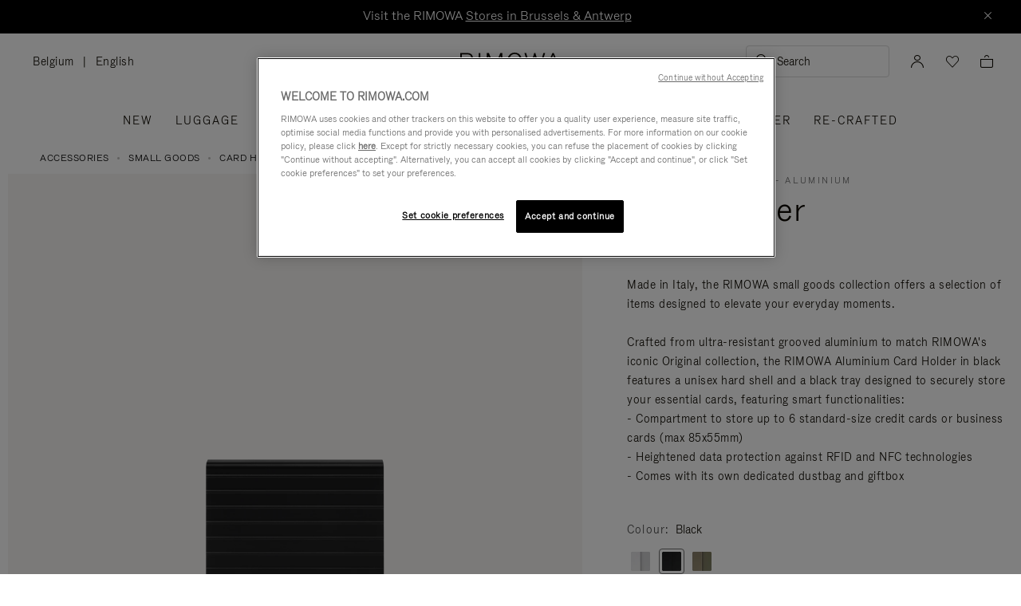

--- FILE ---
content_type: application/javascript
request_url: https://www.rimowa.com/ho_kE1/TbrH-/lNYjk/Uac8/O1uGJcwbLESfDwOk/LncmMxobXQI/LkVqNWU/gFUIB
body_size: 177303
content:
(function(){if(typeof Array.prototype.entries!=='function'){Object.defineProperty(Array.prototype,'entries',{value:function(){var index=0;const array=this;return {next:function(){if(index<array.length){return {value:[index,array[index++]],done:false};}else{return {done:true};}},[Symbol.iterator]:function(){return this;}};},writable:true,configurable:true});}}());(function(){OM();fFQ();m1Q();var B1=function(XZ,Sz){return XZ|Sz;};var mh=function(){Bg=["\x6c\x65\x6e\x67\x74\x68","\x41\x72\x72\x61\x79","\x63\x6f\x6e\x73\x74\x72\x75\x63\x74\x6f\x72","\x6e\x75\x6d\x62\x65\x72"];};var Z1=function(){return ["\b\ff31E+&=m\">!F","!.T","\fQ(/,E"," J;\fUv\x3fO!7&","S\bGB","F(:","","\n\f\'S/\x3f&E\t;#F/","9=t- ![/)",")Jv=T17#_/JOP\b$)C1\'<J{B\fF7>L r\'A(\fV)58|O76+]{_\rXJ\b3.A\'>+{B\nQ/|O\'8+L/\x40\v\f7*Ee3nt\b\r\x00VJ\b3.A1=<rsC\x40\n\fLx","N\x3f0a!6<J(","V$>;J\f","~=a","X>\b\'3&L","I5","B4","#,M[$u}jvcR","\x001M3.s& +J53","98E)","*<#\x40.\x00","\b9)C-\x3f!Y>","\'|\v3>D7;8J)5\nS\f38","J\x3f(Y&:/A<","","+\fF","\\/\v","W\b3.c*\' [","=R\"","\f\b","&N(%\x3f\nS$(Y","\f",">\x40)","U","=P5\'A46\vL",")M\'7<","\v","","","\fM\x3f3N6","_:\b\x00\n","Wk(","3(i17#","V3)P","l","9+V\x3f",".%+0F&I\x3f7","M\f%","0=I)7*n+!,\f","P\b",":V09R","27,D22+,(F3N+7-[2","L0A7\x3f=","Z5G","50I <:v","\n(Z/3/S,= ","\nF29R  ","W\"\nE)","!:]2\x07\t","$\f\rF\"","N+","A ;!Z\"[SJXA","$=V ","\vXP\b7(E(7 [{\t\v\x07\rW\\5=T&:n\x40)JO","W43=R10+N/>\t\n\v\fB&","gf","9Xc","5\f","82E7\'K/","2. \'u=\te","CMF","2I1+n7\v","\x00\nF2%S13:J8\b","\\K91E3=V5\t3\bW58:O","B,& J(",")\x07a0 $ \x3f1m",":\t\nL3(E7","P88m !=N<","/P$% ","\vP92s1=<N<","\b\v\b\v","\x3fH$ \r\x40\x3f!\v","29V;6J78\v","5Q14T\r,F5\t\b\'\'","\f<W","4\"\x404","9)T  F\x3f\b","\x3f\f","1!B+\v.G","92;Ee\ni{<\t\n","s\x07\x07BG\b>f\x00rdy_#C","B:\n\v","J8(\r);)G/G\vQ","9+V(","R^TUP{m","W0E(7 [","\x3fL,7 [\f\v\x07","{\tR","6/\x07F2#1B  J)\t\n","\'A=","N$$J)\x07","N5D!7 ","\nV\"5M ",";D,!","W","03","(\r,\nB=5N\"","%(R,\"]49f$3R6","8E3;-J4\t\fW92","D 4\'A>:\nW","\r\vP92","<J<\v\n\n(Q\"3C*>N5\f","0\"Z>","5","[>","\'A8\n\v","\x07\n`29","_lGINkJD","E71E6","(O\t=9J))\f\n","T7 ","\'=[4\x07%\t\n\f","1G","\r\v;F#(a&&\'Y>(\t\v","=\f\x3f\fK","8\f\n","p7.E!<]:\"\n\tQ","\t\n","9:`8g\rd\'.0\x3f)*p(\nw\vN9\t\tJ=0M+=>^)\n\x00Zfmvf{lRYT\x40E","",">4N\"I*\x3f+[)>\fS%(",",m","\f|23q5=/\\5\fHY\b\x40&1C#>|\"\x07","F5\v","+\v\vJ8/"];};function m1Q(){dZ=qN+KT*zI+KT*zI*zI+zI*zI*zI,QV=nI+zI+Yt*zI*zI+zI*zI*zI,sx=Yt+Yt*zI+HR*zI*zI+zI*zI*zI,tN=nI+sR*zI+UQ*zI*zI,BR=Yt+rq*zI+sR*zI*zI,Qx=GS+Yt*zI+KT*zI*zI+zI*zI*zI,LU=qN+nI*zI+wR*zI*zI+zI*zI*zI,TX=Yt+UQ*zI+wR*zI*zI+zI*zI*zI,ER=Yt+HR*zI+UQ*zI*zI,fN=nI+UQ*zI,Pt=UQ+HR*zI,fg=GS+nI*zI+qN*zI*zI+zI*zI*zI,DG=sR+rq*zI+zI*zI+zI*zI*zI,RT=Yt+UQ*zI+UQ*zI*zI,Bh=wR+rq*zI+KT*zI*zI+zI*zI*zI,xN=HR+zI+qN*zI*zI+sR*zI*zI*zI+wR*zI*zI*zI*zI,UX=qN+HR*zI+zI*zI+zI*zI*zI,bz=rq+HR*zI+UQ*zI*zI+zI*zI*zI,Iq=UQ+sR*zI+zI*zI,Av=rq+sR*zI+Yt*zI*zI+zI*zI*zI,lG=nI+rq*zI+KT*zI*zI+zI*zI*zI,cQ=HR+Yt*zI+wR*zI*zI,Md=UQ+Yt*zI+nI*zI*zI,Ox=rq+UQ*zI+wR*zI*zI+zI*zI*zI,zH=Yt+sR*zI+qN*zI*zI,ds=HR+Yt*zI+UQ*zI*zI+zI*zI*zI,kG=Yt+Yt*zI+qN*zI*zI+zI*zI*zI,UG=nI+zI+qN*zI*zI+zI*zI*zI,JZ=sR+zI+Yt*zI*zI+KT*zI*zI*zI+zI*zI*zI*zI,KG=HR+wR*zI+zI*zI+zI*zI*zI,WT=wR+HR*zI+sR*zI*zI,HT=qN+HR*zI+UQ*zI*zI,RC=UQ+zI+sR*zI*zI+zI*zI*zI,Sn=nI+sR*zI,hR=UQ+Yt*zI+UQ*zI*zI,ZD=KT+wR*zI+KT*zI*zI+zI*zI*zI,tR=KT+zI+wR*zI*zI,AI=GS+Yt*zI+qN*zI*zI,kd=Yt+qN*zI+Yt*zI*zI,zF=Yt+sR*zI+UQ*zI*zI+zI*zI*zI,qz=UQ+rq*zI+qN*zI*zI+zI*zI*zI,KH=GS+nI*zI+zI*zI,vQ=rq+Yt*zI+sR*zI*zI,YK=rq+Yt*zI+sR*zI*zI+zI*zI*zI,A=GS+sR*zI+zI*zI,c4=qN+zI+UQ*zI*zI,d8=HR+zI+UQ*zI*zI+zI*zI*zI,sF=sR+Yt*zI+zI*zI+zI*zI*zI,WR=GS+wR*zI+Yt*zI*zI,Z5=rq+qN*zI+sR*zI*zI,IH=qN+nI*zI,Oz=Yt+wR*zI+qN*zI*zI+zI*zI*zI,k4=rq+KT*zI+wR*zI*zI+zI*zI*zI,th=HR+KT*zI+qN*zI*zI+zI*zI*zI,wn=HR+UQ*zI+Yt*zI*zI,q4=Yt+qN*zI+zI*zI,UN=KT+wR*zI,dF=wR+KT*zI+UQ*zI*zI+zI*zI*zI,Kx=KT+zI+qN*zI*zI+zI*zI*zI,lf=nI+rq*zI+qN*zI*zI+zI*zI*zI,EM=KT+KT*zI+UQ*zI*zI,Mg=KT+nI*zI+zI*zI+zI*zI*zI,Wg=HR+HR*zI+Yt*zI*zI+zI*zI*zI,bd=qN+Yt*zI+zI*zI,jS=HR+UQ*zI+wR*zI*zI,Rq=UQ+qN*zI,LQ=HR+nI*zI,lg=GS+rq*zI+wR*zI*zI+zI*zI*zI,Od=KT+wR*zI+zI*zI,C8=UQ+UQ*zI+qN*zI*zI+zI*zI*zI,jV=qN+KT*zI+qN*zI*zI+zI*zI*zI,FD=Yt+UQ*zI+sR*zI*zI,YX=wR+nI*zI+KT*zI*zI+zI*zI*zI,hZ=sR+Yt*zI+wR*zI*zI+zI*zI*zI,WX=sR+zI+nI*zI*zI+zI*zI*zI,CZ=rq+qN*zI+sR*zI*zI+nI*zI*zI*zI,Nq=qN+wR*zI+nI*zI*zI,Bd=nI+rq*zI+Yt*zI*zI,ht=HR+wR*zI+qN*zI*zI,zg=qN+rq*zI+Yt*zI*zI+zI*zI*zI,kR=GS+zI+zI*zI,cZ=nI+wR*zI+UQ*zI*zI+zI*zI*zI,V5=sR+UQ*zI+wR*zI*zI,sH=rq+qN*zI,Oq=rq+HR*zI+KT*zI*zI+zI*zI*zI,Os=wR+sR*zI+zI*zI,Vs=nI+wR*zI+KT*zI*zI+zI*zI*zI,tx=UQ+UQ*zI+KT*zI*zI+zI*zI*zI,NZ=wR+qN*zI+zI*zI+zI*zI*zI,Fq=qN+qN*zI+KT*zI*zI+zI*zI*zI,hP=HR+Yt*zI+qN*zI*zI+zI*zI*zI,EH=KT+UQ*zI,Yn=rq+rq*zI+Yt*zI*zI,Mv=nI+KT*zI+qN*zI*zI+zI*zI*zI,MD=HR+zI+UQ*zI*zI,sQ=rq+UQ*zI+Yt*zI*zI,HV=qN+UQ*zI+UQ*zI*zI+zI*zI*zI,G5=qN+UQ*zI+qN*zI*zI+qN*zI*zI*zI,Is=KT+Yt*zI+Yt*zI*zI,lz=KT+nI*zI+nI*zI*zI+zI*zI*zI,tT=Yt+UQ*zI,dV=nI+qN*zI+KT*zI*zI+zI*zI*zI,Lf=nI+nI*zI+UQ*zI*zI+zI*zI*zI,YT=rq+wR*zI+Yt*zI*zI,T4=KT+KT*zI+Yt*zI*zI,Eg=UQ+UQ*zI+rq*zI*zI+zI*zI*zI,DC=wR+qN*zI+rq*zI*zI+zI*zI*zI,pF=qN+Yt*zI+Yt*zI*zI+zI*zI*zI,vR=HR+zI+sR*zI*zI,Lb=nI+HR*zI+Yt*zI*zI,XV=GS+rq*zI+nI*zI*zI+zI*zI*zI,ZU=UQ+sR*zI+UQ*zI*zI+zI*zI*zI,pZ=sR+UQ*zI+UQ*zI*zI+zI*zI*zI,k8=UQ+qN*zI+UQ*zI*zI+zI*zI*zI,dI=HR+KT*zI+qN*zI*zI,MP=sR+HR*zI+KT*zI*zI+zI*zI*zI,JS=GS+Yt*zI,Hx=KT+nI*zI+KT*zI*zI+zI*zI*zI,s5=nI+Yt*zI+KT*zI*zI+zI*zI*zI,Gv=qN+sR*zI+qN*zI*zI+zI*zI*zI,vN=HR+rq*zI+zI*zI,Xb=KT+HR*zI+zI*zI+zI*zI*zI,pP=KT+zI+UQ*zI*zI+zI*zI*zI,bn=rq+sR*zI+qN*zI*zI,Uh=sR+wR*zI+qN*zI*zI+zI*zI*zI,Qc=wR+Yt*zI+nI*zI*zI+nI*zI*zI*zI,D=wR+qN*zI+wR*zI*zI,hS=Yt+UQ*zI+zI*zI,VG=HR+wR*zI+wR*zI*zI+zI*zI*zI,fs=wR+qN*zI+wR*zI*zI+wR*zI*zI*zI+sR*zI*zI*zI*zI,Js=wR+KT*zI+wR*zI*zI,T=UQ+nI*zI+KT*zI*zI+zI*zI*zI,MS=nI+UQ*zI+zI*zI,Qb=rq+HR*zI+zI*zI,Jh=UQ+qN*zI+rq*zI*zI+zI*zI*zI,tG=KT+qN*zI+wR*zI*zI+zI*zI*zI,gD=HR+nI*zI+zI*zI+zI*zI*zI,v8=HR+Yt*zI+nI*zI*zI+zI*zI*zI,On=sR+sR*zI+KT*zI*zI+zI*zI*zI,mg=GS+rq*zI+rq*zI*zI+zI*zI*zI,N8=rq+UQ*zI+zI*zI+zI*zI*zI,pq=KT+wR*zI+wR*zI*zI+zI*zI*zI,AT=sR+qN*zI,Zz=UQ+UQ*zI+sR*zI*zI+zI*zI*zI,vM=GS+wR*zI+qN*zI*zI,NR=wR+nI*zI+nI*zI*zI,OD=KT+qN*zI+rq*zI*zI+zI*zI*zI,fM=qN+qN*zI+nI*zI*zI,lM=wR+wR*zI+qN*zI*zI,mF=wR+qN*zI+KT*zI*zI+zI*zI*zI,O1=HR+Yt*zI+wR*zI*zI+zI*zI*zI,Qg=HR+Yt*zI+KT*zI*zI+zI*zI*zI,WZ=Yt+KT*zI+Yt*zI*zI+zI*zI*zI,UV=rq+UQ*zI+sR*zI*zI+zI*zI*zI,ZC=Yt+sR*zI+rq*zI*zI+zI*zI*zI,RQ=KT+Yt*zI+nI*zI*zI,HU=Yt+Yt*zI+UQ*zI*zI+zI*zI*zI,Zc=KT+rq*zI+Yt*zI*zI+zI*zI*zI,Gt=GS+rq*zI,nS=sR+KT*zI+nI*zI*zI,Sc=sR+wR*zI+wR*zI*zI+zI*zI*zI,VD=Yt+UQ*zI+Yt*zI*zI+zI*zI*zI,fH=KT+Yt*zI+qN*zI*zI,PX=KT+KT*zI+qN*zI*zI+zI*zI*zI,qV=GS+qN*zI+rq*zI*zI+zI*zI*zI,Bs=nI+HR*zI+zI*zI,pR=HR+Yt*zI+Yt*zI*zI,Dh=Yt+HR*zI+qN*zI*zI+zI*zI*zI,jt=Yt+zI+sR*zI*zI,J1=GS+nI*zI+KT*zI*zI+zI*zI*zI,QT=nI+KT*zI+sR*zI*zI,JP=Yt+wR*zI+wR*zI*zI+zI*zI*zI,Mn=qN+rq*zI+wR*zI*zI,Sh=qN+HR*zI+wR*zI*zI+zI*zI*zI,jZ=rq+zI+sR*zI*zI+zI*zI*zI,TZ=HR+KT*zI+zI*zI+zI*zI*zI,t8=KT+KT*zI+zI*zI+zI*zI*zI,CS=sR+zI+Yt*zI*zI,dP=UQ+rq*zI+zI*zI+zI*zI*zI,UD=UQ+sR*zI+wR*zI*zI,JD=GS+rq*zI+zI*zI,zd=GS+UQ*zI,xS=KT+KT*zI+wR*zI*zI,UM=qN+zI+sR*zI*zI,Dv=KT+sR*zI+sR*zI*zI+nI*zI*zI*zI,QI=rq+KT*zI+Yt*zI*zI+zI*zI*zI,nZ=UQ+HR*zI+sR*zI*zI+nI*zI*zI*zI,RG=HR+sR*zI+UQ*zI*zI+zI*zI*zI,AS=HR+qN*zI,wh=GS+rq*zI+UQ*zI*zI+zI*zI*zI,t5=HR+rq*zI+wR*zI*zI,Mq=sR+qN*zI+KT*zI*zI+zI*zI*zI,O=GS+UQ*zI+zI*zI,jK=rq+rq*zI+wR*zI*zI+zI*zI*zI,WQ=sR+wR*zI+wR*zI*zI,Hz=qN+Yt*zI+zI*zI+zI*zI*zI,kt=HR+UQ*zI,jc=nI+wR*zI+zI*zI+zI*zI*zI,cs=Yt+sR*zI+sR*zI*zI,Vn=nI+rq*zI+zI*zI,wM=HR+sR*zI+UQ*zI*zI,G=sR+qN*zI+Yt*zI*zI,QF=rq+nI*zI+zI*zI+zI*zI*zI,G1=UQ+rq*zI+UQ*zI*zI+zI*zI*zI,QR=nI+zI+wR*zI*zI,lQ=HR+KT*zI+Yt*zI*zI,A4=HR+Yt*zI,FQ=nI+UQ*zI+qN*zI*zI,Vc=rq+wR*zI+wR*zI*zI+zI*zI*zI,lX=KT+UQ*zI+sR*zI*zI+zI*zI*zI,lP=HR+nI*zI+qN*zI*zI+zI*zI*zI,wQ=Yt+wR*zI+UQ*zI*zI,cf=rq+KT*zI+sR*zI*zI+zI*zI*zI,hd=UQ+UQ*zI,MN=nI+KT*zI+HR*zI*zI,pv=HR+wR*zI+qN*zI*zI+zI*zI*zI,P4=sR+nI*zI+Yt*zI*zI,ln=HR+nI*zI+KT*zI*zI+zI*zI*zI,It=rq+nI*zI+Yt*zI*zI,W8=nI+rq*zI+wR*zI*zI+zI*zI*zI,rc=KT+sR*zI+nI*zI*zI+nI*zI*zI*zI,zs=qN+wR*zI+zI*zI,g5=sR+HR*zI+zI*zI,XK=rq+rq*zI+KT*zI*zI+zI*zI*zI,cR=rq+KT*zI+qN*zI*zI+zI*zI*zI,r5=qN+rq*zI+Yt*zI*zI,bT=qN+HR*zI+sR*zI*zI,Oc=Yt+zI+zI*zI+zI*zI*zI,IT=wR+UQ*zI+UQ*zI*zI,fq=wR+KT*zI+zI*zI,j4=sR+UQ*zI+zI*zI,p8=KT+nI*zI+wR*zI*zI+zI*zI*zI,Hc=Yt+KT*zI+sR*zI*zI+zI*zI*zI,Pn=UQ+HR*zI+wR*zI*zI,zM=nI+zI+zI*zI,xn=HR+HR*zI+zI*zI,ZQ=HR+wR*zI+Yt*zI*zI,Ls=GS+sR*zI+qN*zI*zI,f5=wR+qN*zI,KK=KT+HR*zI+qN*zI*zI+zI*zI*zI,UI=KT+qN*zI+UQ*zI*zI,Wt=qN+Yt*zI,E4=rq+nI*zI+KT*zI*zI+zI*zI*zI,PM=wR+HR*zI+wR*zI*zI,CH=HR+wR*zI+zI*zI,kv=KT+qN*zI+sR*zI*zI+nI*zI*zI*zI,Kh=HR+KT*zI+HR*zI*zI+zI*zI*zI,Rx=GS+sR*zI+zI*zI+zI*zI*zI,Vg=UQ+Yt*zI+Yt*zI*zI+zI*zI*zI,ZT=sR+zI+qN*zI*zI,pQ=rq+UQ*zI+UQ*zI*zI,Db=rq+wR*zI,XU=Yt+rq*zI+UQ*zI*zI+zI*zI*zI,hU=wR+wR*zI+nI*zI*zI+zI*zI*zI,xF=UQ+zI+KT*zI*zI+zI*zI*zI,CC=KT+wR*zI+Yt*zI*zI+zI*zI*zI,FF=GS+sR*zI+nI*zI*zI+zI*zI*zI,Xg=qN+qN*zI+zI*zI+zI*zI*zI,N=sR+wR*zI+Yt*zI*zI+zI*zI*zI,AM=Yt+rq*zI+UQ*zI*zI,IX=GS+sR*zI+wR*zI*zI+zI*zI*zI,I=wR+rq*zI+Yt*zI*zI,n1=HR+UQ*zI+sR*zI*zI+zI*zI*zI,G4=UQ+UQ*zI+Yt*zI*zI,Ht=rq+UQ*zI+KT*zI*zI+zI*zI*zI,xP=KT+UQ*zI+nI*zI*zI+nI*zI*zI*zI,GK=HR+KT*zI+UQ*zI*zI+zI*zI*zI,tf=sR+sR*zI+wR*zI*zI+zI*zI*zI,Yx=sR+zI+HR*zI*zI+zI*zI*zI,Xc=GS+UQ*zI+zI*zI+zI*zI*zI,gC=qN+wR*zI+UQ*zI*zI+zI*zI*zI,cS=sR+wR*zI+sR*zI*zI,jx=KT+rq*zI+KT*zI*zI+zI*zI*zI,Yd=Yt+UQ*zI+wR*zI*zI,gT=Yt+UQ*zI+KT*zI*zI+zI*zI*zI,SU=UQ+UQ*zI+nI*zI*zI+zI*zI*zI,ph=nI+Yt*zI+zI*zI+zI*zI*zI,YZ=rq+qN*zI+KT*zI*zI+zI*zI*zI,mb=KT+zI+Yt*zI*zI,MZ=UQ+KT*zI+sR*zI*zI+zI*zI*zI,rd=nI+nI*zI+sR*zI*zI,v5=GS+sR*zI+UQ*zI*zI,gz=wR+zI+wR*zI*zI+zI*zI*zI,VX=nI+UQ*zI+sR*zI*zI+zI*zI*zI,Hd=Yt+qN*zI+sR*zI*zI,ZF=GS+KT*zI+UQ*zI*zI+zI*zI*zI,rN=rq+wR*zI+wR*zI*zI,SK=sR+sR*zI+Yt*zI*zI+zI*zI*zI,Lx=qN+HR*zI+KT*zI*zI+zI*zI*zI,gN=Yt+nI*zI+zI*zI,dq=HR+HR*zI+qN*zI*zI,zP=UQ+Yt*zI+UQ*zI*zI+zI*zI*zI,FM=wR+wR*zI,SI=rq+KT*zI+nI*zI*zI,XI=rq+wR*zI+qN*zI*zI+zI*zI*zI,Px=nI+UQ*zI+KT*zI*zI+zI*zI*zI,nP=KT+rq*zI+qN*zI*zI+zI*zI*zI,RD=GS+rq*zI+nI*zI*zI,A8=KT+sR*zI+UQ*zI*zI+zI*zI*zI,D5=nI+zI,Rb=HR+sR*zI+qN*zI*zI,P5=HR+qN*zI+zI*zI,dg=qN+KT*zI+sR*zI*zI+zI*zI*zI,M8=GS+UQ*zI+sR*zI*zI+zI*zI*zI,w1=KT+UQ*zI+Yt*zI*zI+zI*zI*zI,kV=sR+UQ*zI+nI*zI*zI+zI*zI*zI,tX=GS+Yt*zI+wR*zI*zI+zI*zI*zI,Yf=wR+zI+nI*zI*zI+zI*zI*zI,MF=wR+qN*zI+qN*zI*zI+zI*zI*zI,pH=nI+qN*zI+sR*zI*zI,MR=wR+KT*zI+UQ*zI*zI,hK=GS+zI+KT*zI*zI+zI*zI*zI,EZ=qN+sR*zI+KT*zI*zI+zI*zI*zI,cP=rq+rq*zI+nI*zI*zI+zI*zI*zI,L4=qN+zI+qN*zI*zI+zI*zI*zI,Hv=wR+rq*zI+wR*zI*zI+zI*zI*zI,lq=rq+Yt*zI+zI*zI,Zq=KT+zI+sR*zI*zI,BM=nI+UQ*zI+nI*zI*zI,Ex=nI+sR*zI+qN*zI*zI+zI*zI*zI,Ad=qN+sR*zI+nI*zI*zI,WI=sR+Yt*zI+zI*zI,BU=nI+KT*zI+KT*zI*zI+zI*zI*zI,ET=Yt+qN*zI+UQ*zI*zI,X1=GS+UQ*zI+Yt*zI*zI+zI*zI*zI,kn=GS+sR*zI,JT=qN+HR*zI+Yt*zI*zI+zI*zI*zI,qn=qN+nI*zI+Yt*zI*zI,DV=Yt+UQ*zI+zI*zI+zI*zI*zI,MV=HR+UQ*zI+KT*zI*zI+zI*zI*zI,tZ=rq+KT*zI+UQ*zI*zI+zI*zI*zI,OV=GS+qN*zI+UQ*zI*zI+zI*zI*zI,YH=Yt+KT*zI+nI*zI*zI,Dz=KT+nI*zI+rq*zI*zI+zI*zI*zI,Fc=sR+zI+wR*zI*zI+zI*zI*zI,A1=qN+rq*zI+KT*zI*zI+zI*zI*zI,bF=wR+sR*zI+qN*zI*zI+zI*zI*zI,jX=qN+KT*zI+Yt*zI*zI+zI*zI*zI,vP=KT+Yt*zI+nI*zI*zI+zI*zI*zI,Fx=sR+KT*zI+zI*zI+zI*zI*zI,qf=sR+rq*zI+KT*zI*zI+zI*zI*zI,DU=rq+Yt*zI+zI*zI+zI*zI*zI,RS=nI+sR*zI+KT*zI*zI+zI*zI*zI,WV=wR+sR*zI+KT*zI*zI+zI*zI*zI,IC=HR+qN*zI+KT*zI*zI+zI*zI*zI,Hq=sR+HR*zI,nH=wR+sR*zI+Yt*zI*zI,Yg=sR+Yt*zI+qN*zI*zI+zI*zI*zI,fX=wR+KT*zI+qN*zI*zI+zI*zI*zI,RP=sR+zI+Yt*zI*zI+zI*zI*zI,Cq=sR+UQ*zI,CK=wR+HR*zI+Yt*zI*zI+zI*zI*zI,cg=GS+sR*zI+qN*zI*zI+zI*zI*zI,q=nI+HR*zI+nI*zI*zI,jU=wR+HR*zI+zI*zI+zI*zI*zI,HS=GS+HR*zI+zI*zI+zI*zI*zI,Q1=qN+UQ*zI+KT*zI*zI+zI*zI*zI,kP=UQ+zI+UQ*zI*zI+zI*zI*zI,WU=GS+wR*zI+sR*zI*zI+zI*zI*zI,US=qN+wR*zI,pz=sR+sR*zI+zI*zI+zI*zI*zI,DK=rq+qN*zI+Yt*zI*zI+zI*zI*zI,FV=HR+sR*zI+Yt*zI*zI+zI*zI*zI,lc=nI+zI+UQ*zI*zI+zI*zI*zI,ZP=sR+UQ*zI+zI*zI+zI*zI*zI,r4=qN+wR*zI+nI*zI*zI+nI*zI*zI*zI,nt=sR+rq*zI+zI*zI,Qz=rq+HR*zI+Yt*zI*zI+zI*zI*zI,zf=GS+wR*zI+zI*zI+zI*zI*zI,kM=HR+Yt*zI+UQ*zI*zI,GG=qN+sR*zI+sR*zI*zI+zI*zI*zI,Z8=UQ+rq*zI+Yt*zI*zI+zI*zI*zI,Rz=qN+wR*zI+Yt*zI*zI+zI*zI*zI,vZ=UQ+HR*zI+Yt*zI*zI+zI*zI*zI,LV=wR+sR*zI+sR*zI*zI+zI*zI*zI,hH=rq+KT*zI+UQ*zI*zI,At=qN+KT*zI+wR*zI*zI+zI*zI*zI,PV=qN+KT*zI+UQ*zI*zI+zI*zI*zI,CQ=nI+KT*zI+nI*zI*zI+zI*zI*zI,S4=KT+sR*zI+sR*zI*zI,hn=KT+KT*zI+rq*zI*zI,V1=GS+HR*zI+KT*zI*zI+zI*zI*zI,wU=nI+rq*zI+UQ*zI*zI+zI*zI*zI,Fv=rq+HR*zI+nI*zI*zI+zI*zI*zI,FS=Yt+zI+Yt*zI*zI,UC=UQ+wR*zI+qN*zI*zI+zI*zI*zI,Dx=nI+sR*zI+Yt*zI*zI+zI*zI*zI,tQ=wR+UQ*zI+nI*zI*zI,gQ=wR+UQ*zI,Nb=rq+UQ*zI,HN=wR+nI*zI+zI*zI,wK=nI+nI*zI+Yt*zI*zI+zI*zI*zI,js=KT+zI+zI*zI,QS=UQ+zI,gP=KT+rq*zI+nI*zI*zI+zI*zI*zI,qZ=rq+Yt*zI+KT*zI*zI+zI*zI*zI,Nv=Yt+nI*zI+rq*zI*zI+zI*zI*zI,xh=KT+sR*zI+qN*zI*zI+zI*zI*zI,I8=KT+KT*zI+rq*zI*zI+zI*zI*zI,YI=nI+wR*zI+qN*zI*zI,dx=GS+HR*zI+qN*zI*zI+zI*zI*zI,qs=sR+zI+qN*zI*zI+zI*zI*zI,l4=KT+HR*zI+Yt*zI*zI,tH=nI+wR*zI,j1=sR+Yt*zI+UQ*zI*zI+zI*zI*zI,fS=Yt+qN*zI+nI*zI*zI,Rc=sR+Yt*zI+sR*zI*zI+zI*zI*zI,zT=rq+Yt*zI,NF=wR+wR*zI+zI*zI+zI*zI*zI,Kg=Yt+HR*zI+Yt*zI*zI+zI*zI*zI,fx=GS+UQ*zI+KT*zI*zI+zI*zI*zI,Lv=Yt+UQ*zI+UQ*zI*zI+zI*zI*zI,ff=rq+wR*zI+zI*zI+zI*zI*zI,g4=nI+rq*zI+HR*zI*zI,ms=HR+UQ*zI+UQ*zI*zI,ZS=nI+KT*zI+qN*zI*zI,Z=KT+sR*zI+zI*zI,t4=UQ+qN*zI+sR*zI*zI,CV=rq+sR*zI+UQ*zI*zI+zI*zI*zI,Cg=wR+wR*zI+UQ*zI*zI+zI*zI*zI,F=GS+nI*zI+rq*zI*zI+zI*zI*zI,l5=Yt+Yt*zI+qN*zI*zI,R=Yt+zI,CU=sR+rq*zI+qN*zI*zI+zI*zI*zI,q8=GS+zI+zI*zI+zI*zI*zI,FX=UQ+sR*zI+sR*zI*zI+zI*zI*zI,nC=wR+UQ*zI+zI*zI+zI*zI*zI,nv=wR+nI*zI+qN*zI*zI+zI*zI*zI,PP=HR+wR*zI+UQ*zI*zI+zI*zI*zI,NQ=nI+Yt*zI+sR*zI*zI+zI*zI*zI,VP=KT+Yt*zI+zI*zI+zI*zI*zI,LX=HR+zI+KT*zI*zI+zI*zI*zI,VS=HR+wR*zI+nI*zI*zI,Xt=GS+qN*zI+wR*zI*zI,OK=KT+wR*zI+nI*zI*zI+zI*zI*zI,bH=Yt+UQ*zI+qN*zI*zI,EG=HR+sR*zI+nI*zI*zI+zI*zI*zI,VV=KT+UQ*zI+KT*zI*zI+zI*zI*zI,xK=HR+wR*zI+KT*zI*zI+zI*zI*zI,PD=KT+Yt*zI+rq*zI*zI,rb=KT+qN*zI+zI*zI,Sv=Yt+sR*zI+wR*zI*zI+zI*zI*zI,U8=nI+Yt*zI+UQ*zI*zI+zI*zI*zI,IG=HR+KT*zI+wR*zI*zI+zI*zI*zI,NP=UQ+KT*zI+nI*zI*zI+zI*zI*zI,Y4=qN+sR*zI+qN*zI*zI,KP=nI+UQ*zI+qN*zI*zI+zI*zI*zI,qh=sR+qN*zI+wR*zI*zI+zI*zI*zI,LZ=sR+wR*zI+KT*zI*zI+zI*zI*zI,lb=Yt+UQ*zI+sR*zI*zI+zI*zI*zI,XT=wR+Yt*zI+UQ*zI*zI,Uz=nI+qN*zI+Yt*zI*zI+zI*zI*zI,IV=GS+qN*zI+zI*zI+zI*zI*zI,kh=KT+rq*zI+UQ*zI*zI+zI*zI*zI,D8=UQ+nI*zI+wR*zI*zI+zI*zI*zI,Vz=Yt+rq*zI+wR*zI*zI+zI*zI*zI,pV=nI+nI*zI+zI*zI+zI*zI*zI,wN=nI+zI+Yt*zI*zI,Jd=GS+HR*zI+nI*zI*zI+zI*zI*zI,Bq=KT+nI*zI+qN*zI*zI+zI*zI*zI,qT=Yt+qN*zI+qN*zI*zI,sZ=sR+Yt*zI+rq*zI*zI+zI*zI*zI,g1=UQ+nI*zI+qN*zI*zI+zI*zI*zI,tK=qN+sR*zI+Yt*zI*zI+zI*zI*zI,YV=rq+nI*zI+Yt*zI*zI+zI*zI*zI,rt=UQ+zI+wR*zI*zI,TF=sR+qN*zI+qN*zI*zI+zI*zI*zI,Mh=sR+zI+rq*zI*zI+zI*zI*zI,NI=rq+nI*zI+qN*zI*zI,If=Yt+nI*zI+zI*zI+zI*zI*zI,vS=sR+sR*zI+Yt*zI*zI,Wv=qN+wR*zI+zI*zI+zI*zI*zI,KV=sR+wR*zI+zI*zI+zI*zI*zI,sv=HR+nI*zI+nI*zI*zI+zI*zI*zI,nM=KT+rq*zI+qN*zI*zI,YG=rq+sR*zI+qN*zI*zI+zI*zI*zI,fD=rq+rq*zI+qN*zI*zI,cK=wR+Yt*zI+KT*zI*zI+zI*zI*zI,Ev=wR+zI+zI*zI+zI*zI*zI,s8=rq+Yt*zI+Yt*zI*zI+zI*zI*zI,XM=qN+rq*zI+zI*zI+zI*zI*zI,fC=sR+qN*zI+Yt*zI*zI+zI*zI*zI,B=Yt+Yt*zI+sR*zI*zI,vg=KT+Yt*zI+sR*zI*zI+zI*zI*zI,Dt=KT+Yt*zI+zI*zI,BG=Yt+sR*zI+KT*zI*zI+zI*zI*zI,Fs=qN+zI+wR*zI*zI,DN=sR+nI*zI+nI*zI*zI,JU=Yt+rq*zI+zI*zI+zI*zI*zI,tb=nI+HR*zI+zI*zI+zI*zI*zI,Ns=wR+nI*zI+qN*zI*zI,xt=Yt+Yt*zI+UQ*zI*zI,Cz=Yt+Yt*zI+Yt*zI*zI+zI*zI*zI,C4=sR+qN*zI+wR*zI*zI+wR*zI*zI*zI+sR*zI*zI*zI*zI,gt=UQ+KT*zI+wR*zI*zI,In=wR+rq*zI+wR*zI*zI,VF=nI+nI*zI+sR*zI*zI+nI*zI*zI*zI,BQ=wR+KT*zI+Yt*zI*zI,kb=UQ+HR*zI+qN*zI*zI,Ut=GS+Yt*zI+UQ*zI*zI,Kf=sR+nI*zI+Yt*zI*zI+zI*zI*zI,tq=qN+qN*zI+Yt*zI*zI+zI*zI*zI,Ed=Yt+wR*zI+Yt*zI*zI,LF=UQ+UQ*zI+wR*zI*zI+zI*zI*zI,Pd=qN+wR*zI+qN*zI*zI,RH=KT+qN*zI,EX=GS+Yt*zI+sR*zI*zI+zI*zI*zI,bZ=UQ+qN*zI+Yt*zI*zI+zI*zI*zI,UK=rq+qN*zI+rq*zI*zI+zI*zI*zI,mR=UQ+zI+UQ*zI*zI,F1=rq+nI*zI+UQ*zI*zI+zI*zI*zI,nh=qN+sR*zI+wR*zI*zI+zI*zI*zI,QP=qN+qN*zI+nI*zI*zI+zI*zI*zI,Ax=Yt+zI+qN*zI*zI+zI*zI*zI,N1=KT+qN*zI+qN*zI*zI+zI*zI*zI,Us=HR+wR*zI,bx=KT+UQ*zI+rq*zI*zI+zI*zI*zI,hb=qN+wR*zI+sR*zI*zI+zI*zI*zI,v4=GS+wR*zI,Gx=GS+Yt*zI+Yt*zI*zI+zI*zI*zI,GN=GS+wR*zI+wR*zI*zI,RR=GS+HR*zI+Yt*zI*zI,Hs=qN+Yt*zI+UQ*zI*zI,W1=Yt+zI+sR*zI*zI+zI*zI*zI,IQ=qN+sR*zI,X8=Yt+nI*zI+KT*zI*zI+zI*zI*zI,MK=sR+qN*zI+nI*zI*zI+nI*zI*zI*zI,qK=Yt+KT*zI+UQ*zI*zI+zI*zI*zI,R1=HR+zI+rq*zI*zI+zI*zI*zI,x1=wR+HR*zI+UQ*zI*zI+zI*zI*zI,Bt=UQ+UQ*zI+nI*zI*zI,vc=wR+HR*zI+sR*zI*zI+zI*zI*zI,SD=rq+rq*zI+zI*zI+zI*zI*zI,Xs=HR+HR*zI,fG=UQ+Yt*zI+qN*zI*zI+zI*zI*zI,kg=wR+Yt*zI+nI*zI*zI+zI*zI*zI,f8=KT+nI*zI+UQ*zI*zI+zI*zI*zI,AK=HR+wR*zI+rq*zI*zI+zI*zI*zI,Wd=GS+zI+UQ*zI*zI+zI*zI*zI,gG=sR+HR*zI+UQ*zI*zI+zI*zI*zI,dD=UQ+Yt*zI+sR*zI*zI,JF=GS+KT*zI+wR*zI*zI+zI*zI*zI,rs=GS+qN*zI,QN=UQ+UQ*zI+wR*zI*zI,PS=UQ+zI+Yt*zI*zI+zI*zI*zI,tC=rq+sR*zI+zI*zI+zI*zI*zI,Dn=GS+UQ*zI+UQ*zI*zI+zI*zI*zI,vz=KT+zI+sR*zI*zI+zI*zI*zI,zC=wR+sR*zI+wR*zI*zI+zI*zI*zI,k5=Yt+wR*zI+nI*zI*zI,cC=nI+KT*zI+nI*zI*zI+nI*zI*zI*zI,EU=UQ+rq*zI+KT*zI*zI+zI*zI*zI,rU=wR+nI*zI+rq*zI*zI+zI*zI*zI,rP=qN+sR*zI+sR*zI*zI+nI*zI*zI*zI,JR=rq+rq*zI,qg=Yt+rq*zI+KT*zI*zI+zI*zI*zI,Zg=HR+wR*zI+sR*zI*zI+zI*zI*zI,rV=UQ+HR*zI+zI*zI+zI*zI*zI,vX=GS+Yt*zI+nI*zI*zI+zI*zI*zI,PU=KT+zI+nI*zI*zI+zI*zI*zI,JI=UQ+rq*zI+sR*zI*zI,tS=HR+HR*zI+KT*zI*zI+zI*zI*zI,kX=nI+qN*zI+zI*zI+zI*zI*zI,Ts=Yt+UQ*zI+nI*zI*zI,Rf=UQ+sR*zI+qN*zI*zI+zI*zI*zI,j8=qN+HR*zI+UQ*zI*zI+zI*zI*zI,Kn=UQ+HR*zI+KT*zI*zI+zI*zI*zI,dM=KT+Yt*zI+UQ*zI*zI,K5=Yt+sR*zI,Zt=nI+nI*zI+qN*zI*zI,pS=KT+KT*zI+zI*zI,bQ=qN+qN*zI,z8=HR+UQ*zI+wR*zI*zI+zI*zI*zI,sG=GS+nI*zI+sR*zI*zI+zI*zI*zI,sV=sR+nI*zI+zI*zI+zI*zI*zI,zX=wR+Yt*zI+Yt*zI*zI+zI*zI*zI,W5=Yt+KT*zI+qN*zI*zI+zI*zI*zI,vs=KT+sR*zI,h8=GS+KT*zI+qN*zI*zI+zI*zI*zI,UT=GS+UQ*zI+qN*zI*zI,wI=sR+nI*zI,B4=wR+Yt*zI+zI*zI,HZ=HR+UQ*zI+rq*zI*zI+zI*zI*zI,Hb=KT+zI+UQ*zI*zI,QU=Yt+Yt*zI+zI*zI+zI*zI*zI,fU=Yt+HR*zI+KT*zI*zI+zI*zI*zI,Mt=KT+Yt*zI,Gd=UQ+sR*zI,gb=wR+nI*zI+UQ*zI*zI,Vt=HR+sR*zI+zI*zI,MU=UQ+rq*zI+sR*zI*zI+zI*zI*zI,ks=qN+rq*zI+sR*zI*zI,Tc=GS+Yt*zI+zI*zI+zI*zI*zI,FR=UQ+zI+qN*zI*zI+zI*zI*zI,BF=GS+qN*zI+KT*zI*zI+zI*zI*zI,Gz=GS+zI+qN*zI*zI+zI*zI*zI,Th=qN+UQ*zI+nI*zI*zI+zI*zI*zI,HM=wR+zI+wR*zI*zI,vG=UQ+sR*zI+Yt*zI*zI+zI*zI*zI,Jz=HR+nI*zI+wR*zI*zI+zI*zI*zI,bv=nI+UQ*zI+zI*zI+zI*zI*zI,GZ=wR+rq*zI+rq*zI*zI+zI*zI*zI,xf=UQ+nI*zI+zI*zI+zI*zI*zI,Kb=UQ+nI*zI+zI*zI,BI=Yt+wR*zI,rD=Yt+KT*zI+KT*zI*zI+zI*zI*zI,xU=rq+nI*zI+sR*zI*zI+zI*zI*zI,jM=sR+qN*zI+wR*zI*zI,Eh=KT+UQ*zI+nI*zI*zI+zI*zI*zI,T8=UQ+qN*zI+qN*zI*zI+zI*zI*zI,GI=KT+UQ*zI+nI*zI*zI,CX=qN+UQ*zI+Yt*zI*zI+zI*zI*zI,MI=UQ+zI+nI*zI*zI,vU=wR+HR*zI+rq*zI*zI+zI*zI*zI,Gg=GS+UQ*zI+wR*zI*zI+zI*zI*zI,E1=UQ+wR*zI+UQ*zI*zI+zI*zI*zI,Yc=Yt+qN*zI+KT*zI*zI+zI*zI*zI,Tq=KT+rq*zI,IF=wR+UQ*zI+wR*zI*zI+zI*zI*zI,bK=qN+nI*zI+UQ*zI*zI+zI*zI*zI,D4=GS+nI*zI+wR*zI*zI,Qf=sR+UQ*zI+wR*zI*zI+zI*zI*zI,wv=wR+UQ*zI+qN*zI*zI+zI*zI*zI,w=HR+rq*zI+qN*zI*zI,Uf=qN+sR*zI+zI*zI+zI*zI*zI,GX=qN+zI+wR*zI*zI+zI*zI*zI,Wn=sR+wR*zI+zI*zI,S5=qN+UQ*zI+wR*zI*zI,YN=HR+Yt*zI+qN*zI*zI,PC=nI+nI*zI+qN*zI*zI+zI*zI*zI,Ks=sR+wR*zI,MX=Yt+rq*zI+qN*zI*zI+zI*zI*zI,Jv=qN+qN*zI+UQ*zI*zI+zI*zI*zI,Tg=qN+wR*zI+sR*zI*zI+nI*zI*zI*zI,xb=UQ+HR*zI+qN*zI*zI+zI*zI*zI,S1=HR+HR*zI+UQ*zI*zI+zI*zI*zI,CR=rq+nI*zI+zI*zI,xD=KT+wR*zI+UQ*zI*zI,lx=nI+Yt*zI+qN*zI*zI+zI*zI*zI,WG=KT+zI+Yt*zI*zI+zI*zI*zI,pN=nI+UQ*zI+wR*zI*zI,XP=HR+sR*zI+KT*zI*zI+zI*zI*zI,FP=sR+HR*zI+qN*zI*zI+zI*zI*zI,Nz=Yt+sR*zI+Yt*zI*zI+zI*zI*zI,jT=UQ+qN*zI+UQ*zI*zI,sb=KT+KT*zI+Yt*zI*zI+zI*zI*zI,rS=Yt+Yt*zI,M4=Yt+qN*zI,SR=UQ+rq*zI+wR*zI*zI+zI*zI*zI,Ub=UQ+nI*zI+UQ*zI*zI,mV=HR+qN*zI+wR*zI*zI+zI*zI*zI,tv=nI+wR*zI+Yt*zI*zI+zI*zI*zI,OP=GS+KT*zI+Yt*zI*zI+zI*zI*zI,mq=sR+nI*zI+nI*zI*zI+zI*zI*zI,AU=qN+KT*zI+sR*zI*zI+nI*zI*zI*zI,hq=rq+nI*zI+wR*zI*zI+zI*zI*zI,lv=GS+wR*zI+wR*zI*zI+zI*zI*zI,T5=GS+KT*zI+Yt*zI*zI,Ln=nI+KT*zI+wR*zI*zI,VN=qN+zI+Yt*zI*zI,xc=qN+nI*zI+nI*zI*zI+zI*zI*zI,HX=GS+sR*zI+UQ*zI*zI+zI*zI*zI,Uq=HR+UQ*zI+sR*zI*zI,FC=HR+qN*zI+Yt*zI*zI+zI*zI*zI,lC=UQ+HR*zI+wR*zI*zI+nI*zI*zI*zI,lS=sR+KT*zI+sR*zI*zI,SM=qN+zI,vT=KT+rq*zI+zI*zI,HP=wR+KT*zI+Yt*zI*zI+zI*zI*zI,Gc=sR+rq*zI+UQ*zI*zI+zI*zI*zI,pT=qN+rq*zI,dz=UQ+UQ*zI+Yt*zI*zI+zI*zI*zI,fK=UQ+Yt*zI+sR*zI*zI+zI*zI*zI,QG=rq+Yt*zI+qN*zI*zI+zI*zI*zI,D1=rq+rq*zI+qN*zI*zI+zI*zI*zI,wZ=UQ+wR*zI+HR*zI*zI+zI*zI*zI,OQ=nI+Yt*zI,qR=wR+nI*zI+wR*zI*zI+zI*zI*zI,O8=UQ+KT*zI+qN*zI*zI+zI*zI*zI,bP=KT+HR*zI+KT*zI*zI+zI*zI*zI,sg=nI+qN*zI+wR*zI*zI+zI*zI*zI,fV=sR+KT*zI+UQ*zI*zI+zI*zI*zI,jG=KT+qN*zI+zI*zI+zI*zI*zI,wt=KT+UQ*zI+sR*zI*zI,BP=UQ+UQ*zI+UQ*zI*zI+zI*zI*zI,VZ=KT+zI+KT*zI*zI+zI*zI*zI,XR=HR+HR*zI+nI*zI*zI,AQ=Yt+HR*zI+qN*zI*zI,Xh=wR+wR*zI+rq*zI*zI+zI*zI*zI,DP=Yt+wR*zI+KT*zI*zI+zI*zI*zI,Ng=rq+qN*zI+zI*zI+zI*zI*zI,jQ=wR+qN*zI+zI*zI,Qh=sR+HR*zI+rq*zI*zI+zI*zI*zI,bS=wR+wR*zI+nI*zI*zI,md=nI+qN*zI,ng=sR+wR*zI+rq*zI*zI+zI*zI*zI,Ft=wR+KT*zI+qN*zI*zI,Ys=KT+sR*zI+wR*zI*zI,K8=rq+UQ*zI+UQ*zI*zI+zI*zI*zI,Y8=GS+nI*zI+wR*zI*zI+zI*zI*zI,Hg=HR+nI*zI+UQ*zI*zI+zI*zI*zI,xV=qN+qN*zI+wR*zI*zI+zI*zI*zI,EK=GS+rq*zI+KT*zI*zI+zI*zI*zI,DX=Yt+wR*zI+UQ*zI*zI+zI*zI*zI,XD=rq+KT*zI+sR*zI*zI,OU=wR+qN*zI+Yt*zI*zI+zI*zI*zI,Gq=UQ+KT*zI+sR*zI*zI,CI=HR+qN*zI+zI*zI+zI*zI*zI,xz=HR+zI+zI*zI+zI*zI*zI,BS=GS+rq*zI+UQ*zI*zI,n8=GS+qN*zI+nI*zI*zI+zI*zI*zI,sK=nI+qN*zI+sR*zI*zI+zI*zI*zI,Cc=rq+HR*zI+qN*zI*zI+zI*zI*zI,I1=KT+sR*zI+wR*zI*zI+zI*zI*zI,Ss=HR+zI+zI*zI,WK=GS+Yt*zI+UQ*zI*zI+zI*zI*zI,ZX=qN+Yt*zI+KT*zI*zI+zI*zI*zI,R4=nI+Yt*zI+sR*zI*zI,AV=Yt+nI*zI+qN*zI*zI+zI*zI*zI,OI=UQ+KT*zI+KT*zI*zI+zI*zI*zI,kH=HR+Yt*zI+zI*zI,Hh=KT+HR*zI+wR*zI*zI+zI*zI*zI,zh=HR+rq*zI+sR*zI*zI+zI*zI*zI,xx=UQ+Yt*zI+zI*zI+zI*zI*zI,Kv=wR+Yt*zI+sR*zI*zI+nI*zI*zI*zI,VK=HR+qN*zI+rq*zI*zI+zI*zI*zI,MC=wR+sR*zI+UQ*zI*zI+zI*zI*zI,f1=wR+Yt*zI+wR*zI*zI+zI*zI*zI,dS=sR+KT*zI+qN*zI*zI,F5=sR+zI+nI*zI*zI,TP=GS+zI+wR*zI*zI+zI*zI*zI,cV=KT+sR*zI+zI*zI+zI*zI*zI,TQ=UQ+zI+Yt*zI*zI,TV=GS+qN*zI+wR*zI*zI+zI*zI*zI,cc=sR+UQ*zI+nI*zI*zI+nI*zI*zI*zI,Xv=KT+KT*zI+UQ*zI*zI+zI*zI*zI,pX=sR+KT*zI+qN*zI*zI+zI*zI*zI,lD=Yt+rq*zI+zI*zI,Mf=KT+HR*zI+Yt*zI*zI+zI*zI*zI,xX=sR+UQ*zI+sR*zI*zI+zI*zI*zI,W4=HR+Yt*zI+zI*zI+zI*zI*zI,Kq=wR+wR*zI+KT*zI*zI+zI*zI*zI,Vx=qN+Yt*zI+UQ*zI*zI+zI*zI*zI,J=qN+sR*zI+zI*zI,Ix=Yt+HR*zI+wR*zI*zI+zI*zI*zI,XS=sR+HR*zI+UQ*zI*zI+wR*zI*zI*zI+wR*zI*zI*zI*zI,Sd=rq+rq*zI+wR*zI*zI,jF=wR+zI+KT*zI*zI+zI*zI*zI,p4=sR+qN*zI+qN*zI*zI,lU=sR+nI*zI+qN*zI*zI+zI*zI*zI,tM=wR+KT*zI+sR*zI*zI+zI*zI*zI,sP=HR+KT*zI+nI*zI*zI+nI*zI*zI*zI,Lh=nI+zI+rq*zI*zI+zI*zI*zI,vv=qN+UQ*zI+HR*zI*zI+zI*zI*zI,Qd=sR+wR*zI+Yt*zI*zI,PG=wR+wR*zI+qN*zI*zI+zI*zI*zI,nb=qN+Yt*zI+qN*zI*zI,mx=rq+KT*zI+rq*zI*zI+zI*zI*zI,bf=nI+zI+wR*zI*zI+zI*zI*zI,TM=GS+sR*zI+sR*zI*zI,wF=GS+wR*zI+Yt*zI*zI+zI*zI*zI,gM=wR+Yt*zI+qN*zI*zI,mT=nI+wR*zI+wR*zI*zI,Nx=KT+UQ*zI+wR*zI*zI+zI*zI*zI,jn=nI+wR*zI+zI*zI,RZ=qN+zI+KT*zI*zI+zI*zI*zI,Ff=Yt+sR*zI+qN*zI*zI+zI*zI*zI,XN=HR+qN*zI+UQ*zI*zI,Ag=nI+sR*zI+nI*zI*zI+zI*zI*zI,f4=UQ+sR*zI+nI*zI*zI,Uc=KT+HR*zI+UQ*zI*zI+zI*zI*zI,gH=Yt+HR*zI+HR*zI*zI,TG=Yt+wR*zI+Yt*zI*zI+zI*zI*zI,VC=GS+zI+sR*zI*zI+zI*zI*zI,PK=rq+rq*zI+sR*zI*zI+zI*zI*zI,vx=HR+UQ*zI+nI*zI*zI+zI*zI*zI,xZ=sR+wR*zI+UQ*zI*zI+zI*zI*zI,GM=qN+KT*zI+wR*zI*zI,Ud=qN+nI*zI+UQ*zI*zI,rZ=Yt+nI*zI+UQ*zI*zI+zI*zI*zI,vV=UQ+wR*zI+rq*zI*zI+zI*zI*zI,Sf=UQ+wR*zI+wR*zI*zI+zI*zI*zI,OR=wR+qN*zI+UQ*zI*zI+zI*zI*zI,AP=rq+sR*zI+wR*zI*zI+zI*zI*zI,Sb=KT+HR*zI,Ac=nI+zI+KT*zI*zI+zI*zI*zI,E=Yt+nI*zI,wS=wR+wR*zI+wR*zI*zI,XG=sR+KT*zI+nI*zI*zI+zI*zI*zI,vH=UQ+rq*zI+wR*zI*zI,NM=UQ+KT*zI+qN*zI*zI,qc=nI+nI*zI+wR*zI*zI+zI*zI*zI,pb=wR+KT*zI+wR*zI*zI+zI*zI*zI,rz=Yt+rq*zI+sR*zI*zI+zI*zI*zI,NC=nI+rq*zI+zI*zI+zI*zI*zI,LP=nI+KT*zI+zI*zI+zI*zI*zI,LH=GS+rq*zI+sR*zI*zI,kT=wR+qN*zI+wR*zI*zI+zI*zI*zI,l8=HR+nI*zI+sR*zI*zI+nI*zI*zI*zI,vh=wR+KT*zI+nI*zI*zI+nI*zI*zI*zI,Pv=wR+UQ*zI+KT*zI*zI+zI*zI*zI,YU=HR+rq*zI+zI*zI+zI*zI*zI,BZ=HR+rq*zI+qN*zI*zI+zI*zI*zI,ZK=KT+Yt*zI+Yt*zI*zI+zI*zI*zI,nT=rq+zI+qN*zI*zI,qI=Yt+rq*zI+qN*zI*zI,xs=wR+wR*zI+Yt*zI*zI+zI*zI*zI,cU=KT+rq*zI+wR*zI*zI+zI*zI*zI,Wz=Yt+UQ*zI+nI*zI*zI+zI*zI*zI,VU=nI+KT*zI+UQ*zI*zI+zI*zI*zI,hf=sR+UQ*zI+rq*zI*zI+zI*zI*zI,KU=UQ+nI*zI+Yt*zI*zI+zI*zI*zI,Aq=nI+sR*zI+Yt*zI*zI,jz=GS+wR*zI+KT*zI*zI+zI*zI*zI,WP=Yt+KT*zI+zI*zI+zI*zI*zI,ST=HR+qN*zI+wR*zI*zI,hX=GS+sR*zI+nI*zI*zI+nI*zI*zI*zI,P8=UQ+sR*zI+nI*zI*zI+zI*zI*zI,IR=wR+sR*zI,Fd=rq+zI,AH=sR+KT*zI+Yt*zI*zI+zI*zI*zI,vF=KT+Yt*zI+KT*zI*zI+zI*zI*zI,mn=wR+Yt*zI+sR*zI*zI,kI=HR+sR*zI,Id=sR+Yt*zI+UQ*zI*zI,vb=Yt+KT*zI+zI*zI,rv=qN+UQ*zI+sR*zI*zI+zI*zI*zI,DF=sR+rq*zI+wR*zI*zI+zI*zI*zI,kQ=sR+qN*zI+zI*zI+zI*zI*zI,rM=KT+wR*zI+sR*zI*zI+zI*zI*zI,LM=HR+Yt*zI+sR*zI*zI,Wf=Yt+qN*zI+HR*zI*zI+zI*zI*zI,PF=Yt+qN*zI+nI*zI*zI+zI*zI*zI,SG=nI+qN*zI+nI*zI*zI+zI*zI*zI,Q=KT+zI+nI*zI*zI,ct=wR+zI,WF=HR+UQ*zI+Yt*zI*zI+zI*zI*zI,Yh=Yt+qN*zI+rq*zI*zI+zI*zI*zI,rR=qN+KT*zI+UQ*zI*zI,RU=rq+UQ*zI+Yt*zI*zI+zI*zI*zI,P1=Yt+nI*zI+Yt*zI*zI+zI*zI*zI,Fg=UQ+zI+rq*zI*zI+zI*zI*zI,NS=sR+qN*zI+nI*zI*zI,fz=KT+Yt*zI+qN*zI*zI+zI*zI*zI,dc=UQ+UQ*zI+zI*zI+zI*zI*zI,dv=UQ+zI+HR*zI*zI+zI*zI*zI,Wb=nI+KT*zI+zI*zI,Ph=qN+HR*zI+qN*zI*zI+zI*zI*zI,DM=KT+KT*zI+qN*zI*zI,p5=nI+zI+sR*zI*zI+zI*zI*zI,M1=qN+Yt*zI+sR*zI*zI+zI*zI*zI,Ct=rq+zI+UQ*zI*zI,Tv=nI+UQ*zI+UQ*zI*zI+zI*zI*zI,Af=qN+qN*zI+qN*zI*zI+zI*zI*zI,bg=nI+qN*zI+qN*zI*zI+zI*zI*zI,sC=wR+nI*zI+UQ*zI*zI+zI*zI*zI,EI=Yt+rq*zI+wR*zI*zI,Uv=HR+UQ*zI+UQ*zI*zI+zI*zI*zI,Pz=qN+sR*zI+nI*zI*zI+zI*zI*zI,xd=nI+UQ*zI+Yt*zI*zI,Lq=UQ+wR*zI,bM=UQ+wR*zI+HR*zI*zI,bh=qN+rq*zI+sR*zI*zI+zI*zI*zI,Zv=Yt+qN*zI+UQ*zI*zI+zI*zI*zI,wz=wR+KT*zI+rq*zI*zI+zI*zI*zI,GP=HR+HR*zI+wR*zI*zI+zI*zI*zI,mN=wR+zI+Yt*zI*zI,wq=wR+HR*zI,Ih=KT+qN*zI+nI*zI*zI+zI*zI*zI,L1=GS+sR*zI+rq*zI*zI+zI*zI*zI,mz=rq+Yt*zI+wR*zI*zI+zI*zI*zI,TK=rq+sR*zI+KT*zI*zI+zI*zI*zI,gn=Yt+HR*zI,QX=rq+sR*zI+sR*zI*zI+zI*zI*zI,Vd=KT+zI+qN*zI*zI,j5=Yt+HR*zI+zI*zI,SQ=qN+zI+qN*zI*zI,pK=UQ+wR*zI+nI*zI*zI+zI*zI*zI,lZ=GS+Yt*zI+rq*zI*zI+zI*zI*zI,cz=UQ+qN*zI+KT*zI*zI+zI*zI*zI,X=qN+wR*zI+wR*zI*zI+zI*zI*zI,R8=Yt+qN*zI+sR*zI*zI+zI*zI*zI,Jf=UQ+qN*zI+sR*zI*zI+zI*zI*zI,Jn=Yt+nI*zI+nI*zI*zI,Lg=HR+HR*zI+zI*zI+zI*zI*zI,Cv=sR+HR*zI+sR*zI*zI+zI*zI*zI,b1=KT+zI+wR*zI*zI+zI*zI*zI,x5=HR+wR*zI+UQ*zI*zI,jC=wR+Yt*zI+sR*zI*zI+zI*zI*zI,WM=nI+sR*zI+wR*zI*zI,FN=GS+zI,Bc=HR+KT*zI+KT*zI*zI+zI*zI*zI,bU=HR+qN*zI+UQ*zI*zI+zI*zI*zI,Rh=qN+HR*zI+sR*zI*zI+zI*zI*zI,vK=HR+sR*zI+wR*zI*zI+zI*zI*zI,ps=GS+nI*zI+UQ*zI*zI+zI*zI*zI,Dd=GS+nI*zI,Vv=HR+rq*zI+Yt*zI*zI+zI*zI*zI,Bf=rq+Yt*zI+sR*zI*zI+nI*zI*zI*zI,tF=qN+rq*zI+rq*zI*zI+zI*zI*zI,S8=Yt+Yt*zI+sR*zI*zI+zI*zI*zI,dX=sR+qN*zI+sR*zI*zI+zI*zI*zI,hs=qN+HR*zI+wR*zI*zI,Iv=UQ+Yt*zI+rq*zI*zI+zI*zI*zI,m4=HR+qN*zI+sR*zI*zI+nI*zI*zI*zI,NV=rq+UQ*zI+qN*zI*zI+zI*zI*zI,wT=HR+zI,GQ=nI+qN*zI+zI*zI,Rs=rq+zI+sR*zI*zI,KX=HR+nI*zI+Yt*zI*zI+zI*zI*zI,Jq=Yt+rq*zI+Yt*zI*zI,d5=UQ+HR*zI+UQ*zI*zI,bC=rq+wR*zI+nI*zI*zI+zI*zI*zI,Bn=wR+HR*zI+zI*zI,gc=qN+zI+Yt*zI*zI+zI*zI*zI,l1=HR+qN*zI+sR*zI*zI+zI*zI*zI,tI=UQ+UQ*zI+zI*zI,F8=Yt+HR*zI+zI*zI+zI*zI*zI,kq=HR+UQ*zI+nI*zI*zI,VQ=UQ+wR*zI+zI*zI,bN=rq+UQ*zI+wR*zI*zI,TR=rq+Yt*zI+qN*zI*zI,sz=nI+HR*zI+KT*zI*zI+zI*zI*zI,hh=nI+qN*zI+rq*zI*zI+zI*zI*zI,OH=KT+nI*zI+UQ*zI*zI,Tb=sR+qN*zI+UQ*zI*zI,SV=nI+wR*zI+rq*zI*zI+zI*zI*zI,WD=GS+qN*zI+qN*zI*zI,hI=HR+qN*zI+qN*zI*zI,IM=HR+rq*zI,QM=Yt+KT*zI+sR*zI*zI,Ab=rq+nI*zI,TH=KT+qN*zI+wR*zI*zI,MH=HR+KT*zI+UQ*zI*zI,px=qN+rq*zI+UQ*zI*zI+zI*zI*zI,cF=sR+zI+UQ*zI*zI+zI*zI*zI,TN=rq+qN*zI+Yt*zI*zI,qd=rq+zI+Yt*zI*zI,FI=nI+Yt*zI+wR*zI*zI,zc=sR+zI+KT*zI*zI+zI*zI*zI,xq=HR+wR*zI+wR*zI*zI,zq=rq+zI+nI*zI*zI,rf=qN+zI+UQ*zI*zI+zI*zI*zI,EQ=sR+rq*zI+UQ*zI*zI,gg=qN+qN*zI+rq*zI*zI+zI*zI*zI,F4=KT+Yt*zI+wR*zI*zI,QK=nI+sR*zI+zI*zI+zI*zI*zI,RK=KT+qN*zI+Yt*zI*zI+zI*zI*zI,Xn=wR+qN*zI+sR*zI*zI,KD=Yt+KT*zI+Yt*zI*zI,Yv=KT+sR*zI+sR*zI*zI+zI*zI*zI,Cf=nI+UQ*zI+sR*zI*zI+nI*zI*zI*zI,EN=rq+rq*zI+zI*zI,Ig=HR+KT*zI+Yt*zI*zI+zI*zI*zI,bG=qN+Yt*zI+qN*zI*zI+zI*zI*zI,KI=qN+UQ*zI,kS=wR+sR*zI+qN*zI*zI,Ot=wR+rq*zI+zI*zI,Nt=wR+HR*zI+qN*zI*zI,jv=nI+KT*zI+sR*zI*zI+zI*zI*zI,BK=sR+UQ*zI+KT*zI*zI+zI*zI*zI,Tx=GS+KT*zI+nI*zI*zI+zI*zI*zI,hG=wR+UQ*zI+rq*zI*zI+zI*zI*zI,Pq=sR+Yt*zI,hx=nI+zI+sR*zI*zI+nI*zI*zI*zI,cx=wR+Yt*zI+UQ*zI*zI+zI*zI*zI,ZM=wR+HR*zI+UQ*zI*zI,sf=HR+UQ*zI+zI*zI+zI*zI*zI,xH=sR+HR*zI+nI*zI*zI,ZZ=wR+zI+rq*zI*zI+zI*zI*zI,UR=qN+Yt*zI+sR*zI*zI,Pf=qN+nI*zI+zI*zI+zI*zI*zI,pU=Yt+HR*zI+UQ*zI*zI+zI*zI*zI,xQ=GS+sR*zI+Yt*zI*zI,vf=qN+wR*zI+KT*zI*zI+zI*zI*zI,MG=KT+Yt*zI+wR*zI*zI+zI*zI*zI,kf=nI+nI*zI+KT*zI*zI+zI*zI*zI,Of=nI+UQ*zI+nI*zI*zI+zI*zI*zI,NN=rq+sR*zI+nI*zI*zI+zI*zI*zI,BN=KT+qN*zI+qN*zI*zI,Ps=KT+rq*zI+wR*zI*zI,ZH=qN+HR*zI+qN*zI*zI,kD=rq+zI+wR*zI*zI,bV=UQ+nI*zI+UQ*zI*zI+zI*zI*zI,r1=HR+KT*zI+nI*zI*zI+zI*zI*zI,BX=sR+sR*zI+nI*zI*zI+zI*zI*zI,U5=GS+KT*zI+nI*zI*zI,EP=nI+wR*zI+qN*zI*zI+zI*zI*zI,AF=qN+rq*zI+nI*zI*zI+zI*zI*zI,b8=rq+zI+KT*zI*zI+zI*zI*zI,Bz=KT+sR*zI+KT*zI*zI+zI*zI*zI,ZR=sR+rq*zI,zx=UQ+KT*zI+zI*zI+zI*zI*zI,gF=nI+sR*zI+sR*zI*zI+zI*zI*zI,Mz=KT+qN*zI+UQ*zI*zI+zI*zI*zI,mX=UQ+KT*zI+UQ*zI*zI+zI*zI*zI,U1=wR+HR*zI+wR*zI*zI+zI*zI*zI,Zn=sR+wR*zI+sR*zI*zI+zI*zI*zI,YP=wR+Yt*zI+qN*zI*zI+zI*zI*zI,BD=sR+qN*zI+zI*zI,Ch=Yt+zI+UQ*zI*zI+zI*zI*zI,Nc=wR+HR*zI+KT*zI*zI+zI*zI*zI,qv=rq+KT*zI+KT*zI*zI+zI*zI*zI,Ug=sR+KT*zI+wR*zI*zI+zI*zI*zI,Oh=KT+zI+zI*zI+zI*zI*zI,ED=GS+HR*zI+sR*zI*zI+nI*zI*zI*zI,St=nI+rq*zI,Jt=sR+zI,cq=wR+KT*zI+zI*zI+zI*zI*zI,nx=qN+zI+zI*zI+zI*zI*zI,lH=wR+Yt*zI,wP=UQ+zI+zI*zI+zI*zI*zI,qb=qN+nI*zI+zI*zI,zZ=qN+UQ*zI+zI*zI+zI*zI*zI,m8=wR+rq*zI+Yt*zI*zI+zI*zI*zI,bX=sR+KT*zI+KT*zI*zI+zI*zI*zI,JK=HR+KT*zI+rq*zI*zI+zI*zI*zI,Cb=nI+nI*zI+zI*zI,UZ=rq+Yt*zI+UQ*zI*zI+zI*zI*zI,r8=UQ+wR*zI+KT*zI*zI+zI*zI*zI,MT=KT+nI*zI+sR*zI*zI+zI*zI*zI,DS=KT+UQ*zI+qN*zI*zI+sR*zI*zI*zI+wR*zI*zI*zI*zI,zN=GS+qN*zI+zI*zI,dN=Yt+UQ*zI+Yt*zI*zI,cX=nI+zI+zI*zI+zI*zI*zI,GV=GS+rq*zI+zI*zI+zI*zI*zI,EV=Yt+qN*zI+zI*zI+zI*zI*zI,FZ=rq+KT*zI+sR*zI*zI+nI*zI*zI*zI,UP=HR+zI+sR*zI*zI+zI*zI*zI,nG=UQ+wR*zI+zI*zI+zI*zI*zI,UU=UQ+qN*zI+wR*zI*zI+zI*zI*zI,E5=HR+qN*zI+nI*zI*zI,FH=qN+sR*zI+Yt*zI*zI,Xf=sR+rq*zI+Yt*zI*zI+zI*zI*zI,wX=sR+HR*zI+Yt*zI*zI+zI*zI*zI,x8=KT+nI*zI+Yt*zI*zI+zI*zI*zI,hg=UQ+Yt*zI+nI*zI*zI+zI*zI*zI,Fh=rq+rq*zI+UQ*zI*zI+zI*zI*zI,YQ=UQ+qN*zI+qN*zI*zI,KC=rq+wR*zI+KT*zI*zI+zI*zI*zI,SC=qN+nI*zI+KT*zI*zI+zI*zI*zI,Jc=HR+UQ*zI+qN*zI*zI+zI*zI*zI,Wx=KT+UQ*zI+UQ*zI*zI+zI*zI*zI,c8=Yt+KT*zI+wR*zI*zI+zI*zI*zI,GH=sR+HR*zI+wR*zI*zI,Ms=Yt+qN*zI+qN*zI*zI+zI*zI*zI,nf=KT+UQ*zI+zI*zI+zI*zI*zI,IS=Yt+HR*zI+Yt*zI*zI,p1=GS+KT*zI+zI*zI+zI*zI*zI,Y=wR+nI*zI+Yt*zI*zI,AX=sR+nI*zI+KT*zI*zI+zI*zI*zI,jf=Yt+sR*zI+zI*zI+zI*zI*zI,qq=KT+nI*zI,nK=rq+zI+qN*zI*zI+zI*zI*zI,U4=KT+HR*zI+wR*zI*zI,Nh=rq+zI+zI*zI+zI*zI*zI,Wh=wR+HR*zI+qN*zI*zI+zI*zI*zI,Vh=nI+Yt*zI+Yt*zI*zI+zI*zI*zI,hQ=UQ+Yt*zI,tV=HR+zI+Yt*zI*zI+zI*zI*zI,IU=sR+sR*zI+UQ*zI*zI+zI*zI*zI,QC=HR+sR*zI+qN*zI*zI+zI*zI*zI,AZ=rq+zI+UQ*zI*zI+zI*zI*zI,zv=KT+HR*zI+nI*zI*zI+zI*zI*zI,gV=HR+wR*zI+Yt*zI*zI+zI*zI*zI,TI=Yt+nI*zI+UQ*zI*zI,Qq=sR+Yt*zI+KT*zI*zI+zI*zI*zI,wG=wR+UQ*zI+Yt*zI*zI+zI*zI*zI,Mb=UQ+HR*zI+rq*zI*zI,wV=KT+sR*zI+Yt*zI*zI+zI*zI*zI,Jx=KT+wR*zI+qN*zI*zI+zI*zI*zI,w5=HR+zI+Yt*zI*zI,qU=qN+wR*zI+qN*zI*zI+zI*zI*zI,kN=rq+wR*zI+Yt*zI*zI+zI*zI*zI,c1=rq+KT*zI+zI*zI+zI*zI*zI,Fn=nI+rq*zI+nI*zI*zI,TU=wR+sR*zI+rq*zI*zI+zI*zI*zI,Nf=KT+Yt*zI+UQ*zI*zI+zI*zI*zI,HD=KT+qN*zI+KT*zI*zI+zI*zI*zI,OS=UQ+nI*zI,V8=wR+UQ*zI+UQ*zI*zI+zI*zI*zI,H5=wR+Yt*zI+wR*zI*zI,mK=UQ+HR*zI+wR*zI*zI+zI*zI*zI,rh=wR+Yt*zI+zI*zI+zI*zI*zI,nN=KT+KT*zI+sR*zI*zI,KZ=nI+wR*zI+sR*zI*zI+zI*zI*zI,FU=nI+qN*zI+UQ*zI*zI+zI*zI*zI,Tf=Yt+wR*zI+sR*zI*zI+zI*zI*zI,mf=qN+sR*zI+UQ*zI*zI+zI*zI*zI,cG=qN+KT*zI+nI*zI*zI+zI*zI*zI,pg=HR+Yt*zI+Yt*zI*zI+zI*zI*zI,Zf=sR+HR*zI+zI*zI+zI*zI*zI,Rt=UQ+wR*zI+qN*zI*zI,HK=rq+qN*zI+nI*zI*zI+zI*zI*zI;}var nX=function(){UF=["\x6c\x65\x6e\x67\x74\x68","\x41\x72\x72\x61\x79","\x63\x6f\x6e\x73\x74\x72\x75\x63\x74\x6f\x72","\x6e\x75\x6d\x62\x65\x72"];};var GF=function(SX,dU){return SX>>>dU|SX<<32-dU;};var Hf=function(){return Kz.apply(this,[Us,arguments]);};var QZ=function(T1,L8){return T1-L8;};var DZ=function(Ux){var jh='';for(var gx=0;gx<Ux["length"];gx++){jh+=Ux[gx]["toString"](16)["length"]===2?Ux[gx]["toString"](16):"0"["concat"](Ux[gx]["toString"](16));}return jh;};var Vf=function(mP,Ef){return mP*Ef;};var qC=function Lc(gK,hV){var Zx=Lc;var xv=rg(new Number(QS),Y1);var Xx=xv;xv.set(gK+GS);do{switch(Xx+gK){case TN:{var hv;gK-=Xt;return B8.pop(),hv=mU[Ov],hv;}break;case G4:{IK[rG()[zG(dh)](Bx,TC,df,fF)]=function(gh,pG,rK){B8.push(Jg);if(Mc(IK[Qv()[Og(w4)].call(null,tP,SD)](gh,pG))){gq[Ah()[gZ(Sx)](dh,Rv,k1,Mc(Mc({})))][LG()[sX(hC)](H8,AG,tP,dG)](gh,pG,kU(AS,[Fz()[Gh(q1)](Bv,xC,Kc,zK),Mc(Mc({})),Ah()[gZ(w4)](Mc(nF),C1,fv,Yz),rK]));}B8.pop();};gK-=FM;}break;case FH:{IK[Qv()[Og(w4)](tP,Pg)]=function(E8,K1){return kU.apply(this,[bd,arguments]);};IK[Ah()[gZ(mG)](pf,Lz,hF,GC)]=Ah()[gZ(rF)].apply(null,[gX,qF,sU,Mc({})]);var Xz;return Xz=IK(IK[gU()[Ez(q1)](IP,mv,qX,qP,nF,fF)]=nF),B8.pop(),Xz;}break;case EI:{gK-=wt;B8.pop();}break;case Tq:{IK[LK()[Sg(OG)].apply(null,[w4,Mc(Mc([])),ln])]=function(jP){B8.push(hz);var SZ=jP&&jP[Ah()[gZ(OG)].call(null,Mc(Mc(q1)),HG,Mq,lK)]?function xg(){var dC;B8.push(Cx);return dC=jP[Tz(typeof LG()[sX(nF)],zz('',[][[]]))?LG()[sX(lF)](XX,SF,Sx,Mc(Mc(q1))):LG()[sX(rX)](nV,Rg,zU,qG)],B8.pop(),dC;}:function CF(){return jP;};IK[Tz(typeof rG()[zG(tP)],zz([],[][[]]))?rG()[zG(dh)](N,TC,RF,Mc([])):rG()[zG(Bv)](JX,fh,XX,IP)](SZ,HC()[Az(dh)](Iz,rx,HD,Mc(Mc(q1))),SZ);var G8;return B8.pop(),G8=SZ,G8;};gK+=jM;}break;case BS:{var IK=function(JG){B8.push(mZ);if(cv[JG]){var vC;return vC=cv[JG][rG()[zG(OG)](H1,lF,pf,FK)],B8.pop(),vC;}var wx=cv[JG]=kU(AS,[Qv()[Og(fF)].call(null,Ec,qx),JG,OZ()[kZ(q1)](CG,IZ,ED,Cx,Zh,nF),Mc(GS),rG()[zG(OG)].call(null,H1,lF,Mc(q1),Gf),{}]);EF[JG].call(wx[rG()[zG(OG)].call(null,H1,lF,Mc({}),Mc(Mc(q1)))],wx,wx[rG()[zG(OG)].call(null,H1,lF,RF,C1)],IK);wx[OZ()[kZ(q1)](XX,Dg,ED,XF,Zh,nF)]=Mc(Mc(GS));var OX;return OX=wx[rG()[zG(OG)].call(null,H1,lF,wf,df)],B8.pop(),OX;};gK-=IR;}break;case Iq:{for(var Df=nF;lh(Df,hV[HC()[Az(q1)](pf,lV,gf,kF)]);Df++){var gv=hV[Df];if(Tz(gv,null)&&Tz(gv,undefined)){for(var JV in gv){if(gq[PZ(typeof Ah()[gZ(dh)],zz('',[][[]]))?Ah()[gZ(nU)](Mc([]),CP,Mx,FK):Ah()[gZ(Sx)].apply(null,[Mc(Mc(q1)),Rv,O4,hC])][PZ(typeof HC()[Az(mG)],'undefined')?HC()[Az(nF)](ZV,RX,wc,Mc(Mc(nF))):HC()[Az(hC)](pf,g8,Dn,kK)][LG()[sX(fF)](Dc,OF,NG,nV)].call(gv,JV)){tg[JV]=gv[JV];}}}}gK-=QN;}break;case IM:{var J8;return B8.pop(),J8=tg,J8;}break;case tQ:{gK+=Tq;gq[HC()[Az(lF)](Rv,rX,nz,Gf)][Ah()[gZ(Wc)].call(null,sh,Q8,RS,BV)]=function(nc){B8.push(YF);var tU=Ah()[gZ(rF)](Dc,qF,rM,dK);var kx=LG()[sX(Sx)].apply(null,[HF,Jd,Mc(nF),m1]);var GU=gq[rG()[zG(rF)](kN,Rv,fP,rx)](nc);for(var bc,fZ,NU=q1,KF=kx;GU[Tz(typeof LK()[Sg(ZG)],'undefined')?LK()[Sg(lF)].call(null,tP,Mc(nF),Zn):LK()[Sg(tP)](xG,Pc,RV)](B1(NU,q1))||(KF=kz()[jg(q1)](Kq,wg,XX,nF),NX(NU,nF));tU+=KF[LK()[Sg(lF)](tP,zV,Zn)](NK(XC,Ic(bc,QZ(SP,Vf(NX(NU,nF),J7[nF])))))){fZ=GU[PZ(typeof LG()[sX(nU)],zz([],[][[]]))?LG()[sX(rX)](sr,XJ,Mc(Mc([])),dh):LG()[sX(w4)](XF,Kn,XA,q1)](NU+=bL(nU,hC));if(mw(fZ,VL)){throw new pB(Fz()[Gh(nF)].call(null,Dg,Lm,Fq,l0));}bc=B1(tA(bc,SP),fZ);}var Jp;return B8.pop(),Jp=tU,Jp;};}break;case zd:{gK-=rt;IK[HC()[Az(Sx)](Mc(nF),dl,tS,t7)]=function(zB){return kU.apply(this,[Mb,arguments]);};}break;case hS:{gK+=IS;IK[Tz(typeof rG()[zG(rF)],zz([],[][[]]))?rG()[zG(Wc)](LB,TA,qF,IP):rG()[zG(Bv)].call(null,Dp,Mr,TA,rX)]=function(Yp,mA){if(NK(mA,nF))Yp=IK(Yp);B8.push(D7);if(NK(mA,J7[nF])){var S2;return B8.pop(),S2=Yp,S2;}if(NK(mA,hC)&&PZ(typeof Yp,HC()[Az(OG)](H2,F0,sJ,Lm))&&Yp&&Yp[Ah()[gZ(OG)](Mc(Mc(q1)),HG,gJ,kK)]){var mm;return B8.pop(),mm=Yp,mm;}var g6=gq[Ah()[gZ(Sx)](T7,Rv,pJ,q1)][PZ(typeof Ah()[gZ(tP)],zz('',[][[]]))?Ah()[gZ(nU)].apply(null,[H2,IA,t3,Mc(q1)]):Ah()[gZ(dh)].apply(null,[M3,H6,EC,rX])](null);IK[PZ(typeof HC()[Az(Bv)],zz([],[][[]]))?HC()[Az(nF)].apply(null,[M3,VL,D2,DO]):HC()[Az(Sx)].apply(null,[rx,dl,gT,RF])](g6);gq[Ah()[gZ(Sx)](XA,Rv,pJ,Mc(q1))][LG()[sX(hC)](H8,kJ,XC,XC)](g6,LG()[sX(lF)].apply(null,[XX,B7,NB,Wc]),kU(AS,[Fz()[Gh(q1)](Bv,t7,k2,zK),Mc(Mc(GS)),Tz(typeof LK()[Sg(ZG)],'undefined')?LK()[Sg(w4)](BL,ZG,Qr):LK()[Sg(tP)](P0,Wc,p3),Yp]));if(NK(mA,Gf)&&R7(typeof Yp,Qv()[Og(OG)].call(null,C1,WW)))for(var Uw in Yp)IK[rG()[zG(dh)].call(null,Rp,TC,Mc([]),Z2)](g6,Uw,function(sO){return Yp[sO];}.bind(null,Uw));var BC;return B8.pop(),BC=g6,BC;};}break;case kI:{B8.push(TL);var cv={};gK-=kn;IK[HC()[Az(fF)](zK,ZG,sE,m1)]=EF;IK[Tz(typeof Qv()[Og(fF)],'undefined')?Qv()[Og(Sx)](zV,XJ):Qv()[Og(SP)](hp,IE)]=cv;}break;case St:{gK-=wT;var EF=hV[KT];}break;case LQ:{var pB=function(Hp){return Lc.apply(this,[fN,arguments]);};B8.push(hL);if(PZ(typeof gq[Ah()[gZ(Wc)](df,Q8,RS,qF)],Qv()[Og(dh)](NG,w7))){var nB;return B8.pop(),nB=Mc(GS),nB;}pB[PZ(typeof HC()[Az(rF)],zz('',[][[]]))?HC()[Az(nF)](BA,Om,j6,rX):HC()[Az(hC)](Mc(Mc([])),g8,cq,Mc(nF))]=new (gq[Ah()[gZ(Z2)](XC,dA,sE,IZ)])();pB[HC()[Az(hC)].call(null,U7,g8,cq,zV)][gU()[Ez(nF)](qX,WC,IP,qr,hC,Cx)]=rG()[zG(T7)].call(null,T6,gW,NB,Mc(nF));gK+=WR;}break;case Xs:{var l6=hV[KT];var YL=hV[GS];var WL=hV[UQ];B8.push(qL);gq[Ah()[gZ(Sx)].apply(null,[fF,Rv,l7,Mc(Mc([]))])][LG()[sX(hC)](H8,qs,ZV,Mc({}))](l6,YL,kU(AS,[LK()[Sg(w4)].apply(null,[BL,dK,XM]),WL,Fz()[Gh(q1)].call(null,Bv,kF,Aw,zK),Mc(q1),LK()[Sg(ZG)].call(null,mG,Mc(Mc(q1)),SW),Mc(q1),LK()[Sg(mG)](Yz,df,OF),Mc(q1)]));var IW;return B8.pop(),IW=l6[YL],IW;}break;case bH:{gK-=vH;var E7=hV[KT];B8.push(LW);var M7=E7[Qv()[Og(bJ)](BV,gD)]||{};M7[Ah()[gZ(F0)](Dg,dG,UW,Rv)]=LK()[Sg(IP)](O3,Mc(q1),Bq),delete M7[PZ(typeof LG()[sX(73)],zz('',[][[]]))?LG()[sX(7)](622,145,Mc(Mc({})),84):LG()[sX(25)](27,1048,51,90)],E7[Qv()[Og(bJ)](BV,gD)]=M7;B8.pop();}break;case fN:{var mU=hV[KT];var Ov=hV[GS];gK+=hI;var O0=hV[UQ];B8.push(DO);gq[Ah()[gZ(Sx)](FK,Rv,WE,ZV)][LG()[sX(hC)](H8,J0,sh,Mc(Mc(q1)))](mU,Ov,kU(AS,[Tz(typeof LK()[Sg(Dc)],zz('',[][[]]))?LK()[Sg(w4)].call(null,BL,Mc(Mc({})),ww):LK()[Sg(tP)].apply(null,[VY,Pc,mE]),O0,Fz()[Gh(q1)](Bv,dK,RE,zK),Mc(q1),PZ(typeof LK()[Sg(jl)],zz('',[][[]]))?LK()[Sg(tP)].apply(null,[TC,lV,CB]):LK()[Sg(ZG)](mG,Mc(Mc([])),Jw),Mc(q1),LK()[Sg(mG)](Yz,lF,KE),Mc(q1)]));}break;case Vd:{var hW=hV[KT];B8.push(sr);var F2=hW[Qv()[Og(bJ)].apply(null,[BV,ZD])]||{};F2[Ah()[gZ(F0)](df,dG,d0,zr)]=LK()[Sg(IP)](O3,XX,WK),delete F2[LG()[sX(25)](27,919,42,48)],hW[Tz(typeof Qv()[Og(SP)],'undefined')?Qv()[Og(bJ)](BV,ZD):Qv()[Og(SP)].call(null,V7,Dl)]=F2;B8.pop();gK-=mT;}break;case OH:{var vB=hV[KT];B8.push(hA);gK-=I;var ml=vB[Qv()[Og(bJ)](BV,MP)]||{};ml[Ah()[gZ(F0)](zK,dG,SW,Q8)]=LK()[Sg(IP)](O3,kK,wU),delete ml[LG()[sX(25)](27,965,71,83)],vB[Qv()[Og(bJ)](BV,MP)]=ml;B8.pop();}break;case kH:{var rC=hV[KT];gK-=YN;var Ir=hV[GS];B8.push(cE);if(PZ(rC,null)||PZ(rC,undefined)){throw new (gq[rG()[zG(Z2)](Bz,GL,NB,zr)])(Ah()[gZ(ZG)](Mc(Mc([])),D7,Xp,lK));}var tg=gq[Ah()[gZ(Sx)].call(null,Bv,Rv,O4,RF)](rC);}break;case AQ:{var pW=hV[KT];gK-=SI;B8.push(JX);var L7=kU(AS,[Ah()[gZ(bJ)](q1,S0,gr,DO),pW[q1]]);O7(nF,pW)&&(L7[zW()[km(Bv)].apply(null,[Dr,Q6,SP,Pc])]=pW[V4[rG()[zG(MO)].apply(null,[XU,kK,NB,gW])]()]),O7(Gf,pW)&&(L7[Ah()[gZ(qF)](D7,B0,hl,C1)]=pW[Gf],L7[Tz(typeof rG()[zG(XA)],'undefined')?rG()[zG(df)](w7,NB,Cx,Xm):rG()[zG(Bv)].call(null,Mw,JY,TC,rx)]=pW[nU]),this[Qv()[Og(C1)](O3,N2)][LK()[Sg(fF)].call(null,p7,zU,lW)](L7);B8.pop();}break;case HR:{var RA=hV[KT];B8.push(p0);var zE=kU(AS,[Ah()[gZ(bJ)](JB,S0,nO,MO),RA[q1]]);gK-=ct;O7(nF,RA)&&(zE[zW()[km(Bv)](gl,Q6,SP,hC)]=RA[nF]),O7(Gf,RA)&&(zE[PZ(typeof Ah()[gZ(rF)],zz([],[][[]]))?Ah()[gZ(nU)].call(null,LO,S3,Dp,H6):Ah()[gZ(qF)](Mc(Mc(q1)),B0,n7,Lm)]=RA[Gf],zE[rG()[zG(df)].apply(null,[kp,NB,dl,NG])]=RA[J7[IZ]]),this[Qv()[Og(C1)].call(null,O3,Fl)][LK()[Sg(fF)](p7,MO,UY)](zE);B8.pop();}break;case UI:{var GB=hV[KT];B8.push(wY);gK-=FS;var nr=kU(AS,[Tz(typeof Ah()[gZ(SP)],zz('',[][[]]))?Ah()[gZ(bJ)].apply(null,[TC,S0,KO,qF]):Ah()[gZ(nU)](pL,g7,fF,Mc({})),GB[q1]]);O7(nF,GB)&&(nr[zW()[km(Bv)](MW,Q6,SP,XC)]=GB[nF]),O7(Gf,GB)&&(nr[Ah()[gZ(qF)](d6,B0,hB,Mc(Mc([])))]=GB[Gf],nr[rG()[zG(df)](Nl,NB,Mc([]),Mc(Mc({})))]=GB[nU]),this[Qv()[Og(C1)].apply(null,[O3,FW])][PZ(typeof LK()[Sg(T7)],zz('',[][[]]))?LK()[Sg(tP)].call(null,El,XF,ZJ):LK()[Sg(fF)](p7,t7,m3)](nr);B8.pop();}break;case tH:{var Hm=hV[KT];var jA=hV[GS];var HJ=hV[UQ];B8.push(nm);gq[Tz(typeof Ah()[gZ(hC)],zz('',[][[]]))?Ah()[gZ(Sx)](OG,Rv,l2,AJ):Ah()[gZ(nU)](Xm,ZY,Jl,Mc(q1))][LG()[sX(hC)].apply(null,[H8,Jv,Mc(Mc({})),nV])](Hm,jA,kU(AS,[Tz(typeof LK()[Sg(F0)],zz('',[][[]]))?LK()[Sg(w4)].apply(null,[BL,hC,t8]):LK()[Sg(tP)](ZB,qF,x6),HJ,Fz()[Gh(q1)](Bv,GC,CW,zK),Mc(q1),LK()[Sg(ZG)](mG,Lm,N3),Mc(q1),LK()[Sg(mG)].call(null,Yz,H6,p6),Mc(q1)]));var pO;return B8.pop(),pO=Hm[jA],pO;}break;case P5:{var Hp=hV[KT];B8.push(gr);this[LK()[Sg(Wc)](NB,df,vF)]=Hp;gK-=xD;B8.pop();}break;case MS:{gK-=pQ;var Gp=hV[KT];var r6=hV[GS];var QE=hV[UQ];B8.push(Sp);gq[PZ(typeof Ah()[gZ(df)],zz([],[][[]]))?Ah()[gZ(nU)](Mc(Mc(nF)),G2,q3,pf):Ah()[gZ(Sx)].apply(null,[hC,Rv,tE,rX])][PZ(typeof LG()[sX(GC)],'undefined')?LG()[sX(rX)](SO,MO,pf,xC):LG()[sX(hC)](H8,HD,OG,Z2)](Gp,r6,kU(AS,[LK()[Sg(w4)].apply(null,[BL,Mc(Mc(q1)),kE]),QE,Fz()[Gh(q1)](Bv,Dc,kB,zK),Mc(q1),LK()[Sg(ZG)](mG,TA,XO),Mc(J7[hC]),LK()[Sg(mG)].call(null,Yz,zr,zY),Mc(q1)]));var EL;return B8.pop(),EL=Gp[r6],EL;}break;case EQ:{gK-=HM;var AE=hV[KT];B8.push(Cx);var Cp=AE[Qv()[Og(bJ)].call(null,BV,fl)]||{};Cp[Tz(typeof Ah()[gZ(RF)],zz([],[][[]]))?Ah()[gZ(F0)](Bv,dG,z7,Mc([])):Ah()[gZ(nU)].call(null,DO,K7,gE,MO)]=LK()[Sg(IP)](O3,kF,fp),delete Cp[LG()[sX(25)](27,198,Mc(1),69)],AE[Qv()[Og(bJ)](BV,fl)]=Cp;B8.pop();}break;case nI:{var HY=hV[KT];B8.push(nW);var DJ=kU(AS,[Ah()[gZ(bJ)](Mc([]),S0,tp,nU),HY[q1]]);O7(nF,HY)&&(DJ[Tz(typeof zW()[km(Sx)],'undefined')?zW()[km(Bv)].call(null,gT,Q6,SP,Op):zW()[km(nU)].call(null,k7,Y2,BV,XX)]=HY[nF]),O7(Gf,HY)&&(DJ[Ah()[gZ(qF)](zU,B0,cV,ZV)]=HY[Gf],DJ[rG()[zG(df)](f8,NB,Mc({}),lF)]=HY[nU]),this[Qv()[Og(C1)].apply(null,[O3,cx])][LK()[Sg(fF)].call(null,p7,XC,qZ)](DJ);B8.pop();gK-=SM;}break;case DM:{var Ll=hV[KT];var WJ=hV[GS];B8.push(BY);if(Tz(typeof gq[Ah()[gZ(Sx)](RF,Rv,N0,DO)][LK()[Sg(dh)].apply(null,[FK,Mc(q1),K0])],PZ(typeof Qv()[Og(OG)],zz('',[][[]]))?Qv()[Og(SP)].apply(null,[xE,Z6]):Qv()[Og(dh)](NG,Ht))){gq[Ah()[gZ(Sx)].apply(null,[XA,Rv,N0,Pc])][LG()[sX(hC)](H8,fO,SP,Mc([]))](gq[Ah()[gZ(Sx)](M3,Rv,N0,XA)],PZ(typeof LK()[Sg(OG)],zz('',[][[]]))?LK()[Sg(tP)].apply(null,[FE,Mc(Mc(nF)),hB]):LK()[Sg(dh)].apply(null,[FK,H6,K0]),kU(AS,[LK()[Sg(w4)](BL,g8,XL),function(rC,Ir){return Lc.apply(this,[kt,arguments]);},LK()[Sg(mG)](Yz,Z2,YB),Mc(Mc([])),Tz(typeof LK()[Sg(Z2)],zz('',[][[]]))?LK()[Sg(ZG)].apply(null,[mG,JB,XB]):LK()[Sg(tP)].call(null,G3,Q8,hY),Mc(Mc({}))]));}gK-=ST;(function(){return Lc.apply(this,[ct,arguments]);}());B8.pop();}break;}}while(Xx+gK!=UQ);};function OM(){V4=Object['\x63\x72\x65\x61\x74\x65'](Object['\x70\x72\x6f\x74\x6f\x74\x79\x70\x65']);if(typeof window!=='undefined'){gq=window;}else if(typeof global!==''+[][[]]){gq=global;}else{gq=this;}}var Pr=function(s7){var Wm=1;var U0=[];var YC=gq["Math"]["sqrt"](s7);while(Wm<=YC&&U0["length"]<6){if(s7%Wm===0){if(s7/Wm===Wm){U0["push"](Wm);}else{U0["push"](Wm,s7/Wm);}}Wm=Wm+1;}return U0;};var Km=function(AY){if(AY===undefined||AY==null){return 0;}var pm=AY["toLowerCase"]()["replace"](/[^a-z]+/gi,'');return pm["length"];};var sR,UQ,rq,KT,zI,wR,GS,qN,nI,HR,Yt;var dO=function(){return ["\x6c\x65\x6e\x67\x74\x68","\x41\x72\x72\x61\x79","\x63\x6f\x6e\x73\x74\x72\x75\x63\x74\x6f\x72","\x6e\x75\x6d\x62\x65\x72"];};var HW=function(){return ["\x6c\x65\x6e\x67\x74\x68","\x41\x72\x72\x61\x79","\x63\x6f\x6e\x73\x74\x72\x75\x63\x74\x6f\x72","\x6e\x75\x6d\x62\x65\x72"];};var bL=function(Ol,Yw){return Ol/Yw;};var N7=function(){return A0.apply(this,[f5,arguments]);};var hO=function(DL){if(gq["document"]["cookie"]){try{var JO=""["concat"](DL,"=");var V0=gq["document"]["cookie"]["split"]('; ');for(var xO=0;xO<V0["length"];xO++){var sW=V0[xO];if(sW["indexOf"](JO)===0){var ZE=sW["substring"](JO["length"],sW["length"]);if(ZE["indexOf"]('~')!==-1||gq["decodeURIComponent"](ZE)["indexOf"]('~')!==-1){return ZE;}}}}catch(xA){return false;}}return false;};var O7=function(RO,rp){return RO in rp;};var nE=function(){return Vm.apply(this,[SM,arguments]);};var P3=function(){return ["\x61\x70\x70\x6c\x79","\x66\x72\x6f\x6d\x43\x68\x61\x72\x43\x6f\x64\x65","\x53\x74\x72\x69\x6e\x67","\x63\x68\x61\x72\x43\x6f\x64\x65\x41\x74"];};var LL=function(){if(gq["Date"]["now"]&&typeof gq["Date"]["now"]()==='number'){return gq["Date"]["now"]();}else{return +new (gq["Date"])();}};var R0=function(){var Sl;if(typeof gq["window"]["XMLHttpRequest"]!=='undefined'){Sl=new (gq["window"]["XMLHttpRequest"])();}else if(typeof gq["window"]["XDomainRequest"]!=='undefined'){Sl=new (gq["window"]["XDomainRequest"])();Sl["onload"]=function(){this["readyState"]=4;if(this["onreadystatechange"] instanceof gq["Function"])this["onreadystatechange"]();};}else{Sl=new (gq["window"]["ActiveXObject"])('Microsoft.XMLHTTP');}if(typeof Sl["withCredentials"]!=='undefined'){Sl["withCredentials"]=true;}return Sl;};var A8,AZ,Nt,FM,j8,hg,bP,sf,EX,SV,CV,M4,PP,x5,fD,hd,kn,DG,PU,f8,XN,wP,Db,H5,Ot,Kf,jt,DV,Yx,dV,nh,ZM,Tx,Mh,HN,p8,n1,Us,NQ,EP,Oz,Sn,Jv,AS,Dt,Xf,IU,rd,HZ,nG,tb,ht,NI,zd,wS,tC,bN,DU,D1,S5,RT,M8,UC,Cb,ZK,bf,O,Uz,pU,Pd,Kx,jM,At,qs,I1,cZ,X1,wQ,r4,nt,l8,Rx,OS,S4,MT,SQ,mR,Vt,Ct,K5,TF,Zc,Rb,ZP,HU,fV,jX,NV,g1,NP,RD,vz,PF,Ix,EU,RH,zv,GK,vf,LV,fq,lx,pQ,ng,wG,P5,Pq,hx,sz,FI,bK,CX,Yh,xn,Mg,xN,pR,KD,vg,nH,dM,lz,LQ,wX,pb,FP,hP,IR,RR,k4,VN,MN,dN,bn,TQ,WZ,vF,wZ,N,AP,Zf,AQ,vG,tF,bT,k8,MF,mT,WR,xz,lQ,w1,lv,zh,vN,Z5,Cv,bC,vb,Xt,Rf,Jz,xh,TI,k5,Zn,YX,kf,Rt,sC,fH,WD,If,UI,U5,Dz,E5,Bc,mN,rN,qq,qd,FN,nf,G1,IF,BN,sV,pS,ZX,Wx,FZ,MG,dP,cU,bV,Ig,kb,hR,FU,mn,MX,Ng,F5,nC,Gv,AV,D8,OI,NR,Nc,l1,m8,Yd,WV,tN,gC,qZ,vR,pT,GQ,cQ,Mv,JR,c8,rs,bZ,RP,Zt,T5,p5,Lb,r8,ps,Ex,Md,cK,Sd,Fd,ph,BF,Iv,vV,zZ,YP,SC,IC,mX,zP,AH,Ht,C4,GN,WX,wn,gH,rS,ct,t8,Kg,TR,Lf,OQ,Ad,J,QU,QV,ZD,dq,hH,Qb,h8,tX,pV,Qg,Of,jG,qz,Fs,JU,d5,x1,tx,Tf,Jc,hS,cx,cX,ZQ,O1,Af,Ac,ZT,F8,WM,xQ,c1,wI,kq,fN,pz,lX,RK,OH,Wh,KZ,IH,EH,tQ,wU,nS,vQ,LX,jQ,OK,Lq,s5,Gd,cs,tM,bv,V8,Oq,qg,Ts,fx,UK,Pf,Q1,DM,I,DS,Nb,JD,cf,BK,Hc,RG,JT,QN,fS,TZ,E1,TN,EM,GV,Ps,Fg,Aq,Od,Mb,Xg,XI,bF,vc,mf,Vc,rR,zC,jU,XP,gt,E,MK,fM,tq,QM,wM,LM,vH,VQ,hK,J1,N8,Y4,Zv,Oc,R1,Y,VK,vh,On,Fq,vZ,px,Fx,IM,WK,rM,IV,Gt,Gc,VS,G,HS,Jn,mg,gc,T8,A4,HX,cq,YZ,vv,HT,Uc,DF,Yg,Wn,rV,L1,OP,TK,Js,g4,XS,Bh,jf,pP,Wg,Pz,JZ,sF,Sh,V1,RC,p1,MP,pZ,PC,bx,th,Yv,hU,XD,j5,I8,QK,Sf,gb,lP,sQ,Uh,vx,pN,Dd,GH,TP,dF,GM,Vx,YN,IT,mb,W1,kv,Mn,rh,tH,Jd,RZ,dX,EG,BM,Qd,IG,Ff,ZC,ln,Fc,qh,lU,QS,s8,R4,UN,BS,BU,Y8,XU,bU,t5,hI,Vs,kd,sG,tR,Jq,kD,sb,wh,PD,B,f5,x8,T,b8,ED,PV,dS,r1,kV,nb,FV,OU,KV,QT,Zz,kS,bQ,vS,JS,CQ,bH,XK,mK,NM,lf,ds,wt,cR,K8,Bf,xx,jv,zq,F,zg,Tq,Jt,t4,Nh,BP,js,UM,xc,tS,OV,MU,ZF,Ms,Ys,Hh,xK,UR,EI,Cz,MH,gg,CZ,nM,Yf,n8,fg,Gz,zF,lC,lc,zX,lS,w,Vd,WU,kH,LP,U4,f1,Sc,NN,VD,pK,ff,Jf,KX,O8,EK,v4,jV,v8,TM,BR,Z,R,FF,U8,kX,rf,CK,IQ,dD,fz,Ch,CH,Bt,Lv,bz,lG,dv,gT,zM,NC,zH,rZ,DK,Sb,AT,Ph,Kq,Rq,E4,BG,Hv,CR,F1,zN,SU,Ks,xq,sg,Ud,pq,VU,Xh,KU,Jh,hb,gn,PX,gV,Ft,tI,AI,QC,JI,Qh,YI,bd,P4,FR,fK,Cf,Wf,qf,jS,KI,Px,zf,wq,cP,Bs,jK,TG,QX,Rc,V5,mV,VG,xF,kT,xD,Gq,Yc,FC,Vn,rb,wK,Rs,rc,vT,Nq,VP,vP,dz,P1,WT,rD,D,Dn,TV,UD,sv,GP,dZ,Ub,hQ,Eg,NZ,Qz,YH,QF,cG,gP,GX,r5,Lh,bg,BD,Ln,St,VZ,M1,Mf,QR,QG,S1,Xc,Qf,qU,CS,Ls,tV,gG,Ns,JF,p4,FS,kQ,Fh,Rh,tv,D4,bh,GZ,nP,tZ,Qq,sP,Rz,U1,kt,SR,Dv,bM,Nv,ST,rv,Av,Hb,OD,Os,AX,pg,lZ,bS,Kn,HK,FH,ZH,Ag,tf,DC,nZ,xX,Kv,BI,vM,l5,WF,WI,zT,Jx,fC,Z8,mF,FD,Lg,g5,Hs,xb,l4,jn,fU,lH,Cg,LF,md,sH,w5,TU,RS,kh,S8,HP,kg,jF,US,It,dx,EQ,cg,Wd,MI,qT,Mt,wz,b1,lb,YK,Vv,tK,Hx,Xn,Ab,LU,Th,dc,hZ,X,A,W8,fs,kR,Qc,Zg,BZ,dI,d8,kN,JK,pv,IX,Tb,Tg,zs,ZS,Ev,TX,JP,VV,ZR,Ed,Tc,gF,RQ,PG,Fv,Wb,VX,kI,W4,Qx,Tv,F4,cS,dg,lM,Dh,CI,W5,BX,wT,KG,PM,QI,qc,qI,Id,rP,xU,nT,Bq,mz,mq,MC,GI,tT,kG,R8,Ox,wv,xP,Nf,Eh,Gx,P8,N1,A1,Xb,j4,G5,CU,DN,Vz,UG,xs,Nx,Uf,Vg,xd,Ug,gz,hs,ER,nN,qV,Pv,xS,B4,hn,MS,MV,rU,Xs,EZ,T4,UP,VC,hh,sx,rz,hX,YT,DX,AU,cC,zx,jC,qK,WP,gQ,xH,z8,VF,Hz,pF,Ut,Vh,m4,hG,In,qR,EN,CC,hf,Ax,XG,OR,Uv,PS,bG,q8,PK,MR,Mz,jT,NF,qb,xt,ms,Yn,Fn,nv,UZ,WG,jZ,bX,vK,UT,q4,Pn,Kb,sZ,nx,jc,XR,Sv,C8,vX,HV,G4,KH,XT,cV,EV,Iq,ks,Bn,DP,Zq,fX,SK,KP,Q,X8,UX,Pt,Ih,tG,Ss,KC,Is,WQ,UU,gN,HM,qn,AK,RU,Gg,MZ,lq,pH,Mq,Nz,Uq,NS,xV,LH,YQ,gM,fG,HD,Oh,vs,mx,Hq,MD,zc,YV,j1,KK,FX,Dx,Hd,lD,UV,ET,LZ,xf,cz,q,Wz,SG,Wv,YG,TH,hq,Xv,nK,xZ,kP,vU,Cc,kM,jz,IS,jx,SI,L4,cc,BQ,YU,qv,Bd,ZU,QP,gD,c4,D5,wN,Lx,SD,AF,wV,Cq,XV,Bz,Hg,GG,sK,Kh,AM,FQ,SM,pX,XM,wF,ZZ,cF,rt,lg,f4,v5,Wt;var wL=function(fL){return ~fL;};var lJ=function c3(Bl,tw){'use strict';var MY=c3;switch(Bl){case v4:{var rO=tw[KT];return rO;}break;case tH:{B8.push(Kc);if(Mc(O7(Ah()[gZ(Dg)].call(null,zK,BL,WO,Mc(Mc(nF))),gq[j2()[g2(OG)].apply(null,[lF,P6,w4,M3])]))){var L3;return B8.pop(),L3=null,L3;}var ML=gq[j2()[g2(OG)].call(null,lF,P6,w4,IZ)][Ah()[gZ(Dg)].call(null,XX,BL,WO,BV)];var jr=ML[Ah()[gZ(sh)](rF,AO,K2,Mc(Mc([])))];var F7=ML[zW()[km(ZG)](mE,ZV,nU,Dc)];var EE=ML[Ah()[gZ(F0)](kA,dG,WB,nF)];var s6;return s6=[jr,PZ(F7,q1)?q1:mw(F7,q1)?rw(nF):rw(Gf),EE||(PZ(typeof HC()[Az(xC)],zz([],[][[]]))?HC()[Az(nF)].apply(null,[Rv,Z0,Pc,TA]):HC()[Az(NB)](rX,BA,bw,Mc(Mc(q1))))],B8.pop(),s6;}break;case rs:{var lw={};var Jm={};B8.push(Um);try{var dY=B8.length;var Y0=Mc({});var Bp=new (gq[OZ()[kZ(C1)].call(null,Mc(nF),Q6,rP,ZV,YB,dh)])(J7[hC],q1)[HC()[Az(Op)].apply(null,[XC,lF,NC,cA])](LK()[Sg(d6)](nU,d6,A6));var Em=Bp[Ah()[gZ(FK)].apply(null,[Mc(Mc({})),zr,fr,cA])](LK()[Sg(Q8)](K6,Mc(Mc(q1)),AA));var PO=Bp[j2()[g2(TC)](Sx,cE,S6,cA)](Em[Tz(typeof LK()[Sg(F0)],'undefined')?LK()[Sg(kF)](g3,dK,V3):LK()[Sg(tP)].call(null,JL,Lz,RW)]);var KW=Bp[j2()[g2(TC)].call(null,Sx,cE,S6,OG)](Em[OZ()[kZ(Rv)].call(null,t7,bJ,q1,DO,bl,H2)]);lw=kU(AS,[Qv()[Og(sh)].apply(null,[TL,Jl]),PO,LG()[sX(FK)](nV,Qp,C1,zU),KW]);var qw=new (gq[OZ()[kZ(C1)](dl,d6,rP,Q6,YB,dh)])(q1,q1)[HC()[Az(Op)](SP,lF,NC,H2)](gU()[Ez(Rv)](IP,Lm,MO,GW,tP,Lz));var z2=qw[Ah()[gZ(FK)](Lm,zr,fr,Dg)](PZ(typeof LK()[Sg(XC)],zz('',[][[]]))?LK()[Sg(tP)].apply(null,[bA,q1,EA]):LK()[Sg(Q8)].call(null,K6,qF,AA));var HO=qw[j2()[g2(TC)](Sx,cE,S6,XF)](z2[LK()[Sg(kF)].call(null,g3,Mc(Mc(q1)),V3)]);var U2=qw[PZ(typeof j2()[g2(F0)],'undefined')?j2()[g2(SP)](Kw,Bm,P2,bJ):j2()[g2(TC)](Sx,cE,S6,gW)](z2[Tz(typeof OZ()[kZ(Dc)],zz([],[][[]]))?OZ()[kZ(Rv)](zK,Rv,q1,F0,bl,H2):OZ()[kZ(hC)](gX,rF,LE,dK,OJ,lO)]);Jm=kU(AS,[PZ(typeof Qv()[Og(ZV)],'undefined')?Qv()[Og(SP)](pJ,Al):Qv()[Og(Tl)](cm,Pf),HO,HC()[Az(NG)].call(null,Mc(Mc(nF)),LO,vF,BV),U2]);}finally{B8.splice(QZ(dY,nF),Infinity,Um);var tB;return tB=kU(AS,[j2()[g2(qF)].apply(null,[lF,cE,zp,XX]),lw[Qv()[Og(sh)].call(null,TL,Jl)]||null,Tz(typeof rG()[zG(bJ)],zz([],[][[]]))?rG()[zG(qX)](f2,RF,AJ,XC):rG()[zG(Bv)].call(null,n7,HA,ZV,tP),lw[PZ(typeof LG()[sX(BV)],zz([],[][[]]))?LG()[sX(rX)].apply(null,[QY,j0,ZV,Lz]):LG()[sX(FK)](nV,Qp,tP,Mc({}))]||null,Ah()[gZ(dl)](AJ,XC,Ap,t7),Jm[Qv()[Og(Tl)](cm,Pf)]||null,LK()[Sg(GC)](wf,mG,tL),Jm[HC()[Az(NG)].call(null,AJ,LO,vF,BV)]||null]),B8.pop(),tB;}B8.pop();}break;case Cq:{var Hr=tw[KT];B8.push(NJ);if(PZ([Qv()[Og(MO)](dK,zm),PZ(typeof gU()[Ez(dG)],zz([],[][[]]))?gU()[Ez(w4)](Mc(nF),P2,qF,fA,lY,TC):gU()[Ez(F0)](ZV,tO,kF,QB,SP,nF),LK()[Sg(XA)](q1,nV,tf)][Fz()[Gh(ZG)](rX,kF,tJ,Tl)](Hr[PZ(typeof LK()[Sg(zU)],zz([],[][[]]))?LK()[Sg(tP)](NY,DO,xL):LK()[Sg(XC)](R2,RF,jx)][Qv()[Og(BA)].apply(null,[m1,QU])]),rw(J7[nU]))){B8.pop();return;}gq[Qv()[Og(fP)](Lz,Cl)](function(){B8.push(Nw);var CE=Mc([]);try{var E3=B8.length;var wA=Mc([]);if(Mc(CE)&&Hr[LK()[Sg(XC)](R2,DO,XU)]&&(Hr[LK()[Sg(XC)](R2,FK,XU)][PZ(typeof LG()[sX(CG)],'undefined')?LG()[sX(rX)](QL,bO,Mc(Mc([])),nV):LG()[sX(NB)](Lz,Ow,lF,F0)](LK()[Sg(fP)](Xm,H6,VP))||Hr[LK()[Sg(XC)].call(null,R2,Mc(Mc(nF)),XU)][LG()[sX(NB)].apply(null,[Lz,Ow,qF,zU])](PZ(typeof kz()[jg(H2)],zz([],[][[]]))?kz()[jg(tP)](qP,jw,fF,Sr):kz()[jg(F0)](kE,Vl,Op,lF)))){CE=Mc(KT);}}catch(kW){B8.splice(QZ(E3,nF),Infinity,Nw);Hr[LK()[Sg(XC)](R2,lV,XU)][LK()[Sg(sh)](lm,hC,tl)](new (gq[LG()[sX(gX)].call(null,NL,Mv,mG,Mc({}))])(HC()[Az(MO)](t7,lK,UZ,gX),kU(AS,[kz()[jg(TC)](W2,S0,rX,rX),Mc(Mc([])),HC()[Az(L6)].call(null,Mc([]),D7,j1,Mc(q1)),Mc({}),Ah()[gZ(VJ)].call(null,Mc([]),JY,Ff,kK),Mc(KT)])));}if(Mc(CE)&&PZ(Hr[HC()[Az(M3)].call(null,pf,SP,th,dh)],Fz()[Gh(dG)].apply(null,[IZ,df,Z3,Pc]))){CE=Mc(Mc({}));}if(CE){Hr[PZ(typeof LK()[Sg(TA)],'undefined')?LK()[Sg(tP)](QB,qF,jB):LK()[Sg(XC)].call(null,R2,Mc({}),XU)][LK()[Sg(sh)].apply(null,[lm,Mc(Mc({})),tl])](new (gq[LG()[sX(gX)].call(null,NL,Mv,nF,tP)])(kz()[jg(Dc)].call(null,K3,q1,D7,SP),kU(AS,[kz()[jg(TC)](W2,S0,Yz,rX),Mc(Mc([])),HC()[Az(L6)].apply(null,[Lz,D7,j1,Yz]),Mc(Mc(KT)),Ah()[gZ(VJ)].call(null,DO,JY,Ff,sh),Mc(KT)])));}B8.pop();},q1);B8.pop();}break;case wT:{B8.push(NE);gq[rG()[zG(fF)].apply(null,[vF,mG,Gf,lF])][LK()[Sg(dl)](fF,fF,v6)](PZ(typeof LG()[sX(jl)],'undefined')?LG()[sX(rX)](rE,zK,dl,p7):LG()[sX(M3)](l0,T3,TA,Mc(q1)),function(Hr){return c3.apply(this,[Cq,arguments]);});B8.pop();}break;case bQ:{B8.push(OC);throw new (gq[rG()[zG(Z2)](IJ,GL,qX,Sx)])(LG()[sX(Q8)](lF,BF,SP,p7));}break;case fN:{var P7=tw[KT];var Yl=tw[GS];B8.push(KE);if(V2(Yl,null)||mw(Yl,P7[HC()[Az(q1)](Xm,lV,ZO,ZV)]))Yl=P7[HC()[Az(q1)].apply(null,[Mc(Mc([])),lV,ZO,Bv])];for(var GJ=q1,H7=new (gq[Ah()[gZ(fF)](fF,QJ,cq,LO)])(Yl);lh(GJ,Yl);GJ++)H7[GJ]=P7[GJ];var q2;return B8.pop(),q2=H7,q2;}break;case f5:{var VW=tw[KT];var YJ=tw[GS];B8.push(T3);var C2=V2(null,VW)?null:R7(LG()[sX(rF)](Cx,Zg,XA,zr),typeof gq[rG()[zG(mG)](Jf,Gf,dG,XF)])&&VW[gq[rG()[zG(mG)](Jf,Gf,p7,kA)][OZ()[kZ(Bv)](qX,OG,Cf,pf,Zr,SP)]]||VW[Qv()[Og(H6)].apply(null,[jW,Ng])];if(R7(null,C2)){var TJ,KY,Il,Pw,ll=[],Y6=Mc(J7[hC]),bB=Mc(nF);try{var VE=B8.length;var OW=Mc(Mc(KT));if(Il=(C2=C2.call(VW))[rG()[zG(C1)](PX,F0,nU,Mc([]))],PZ(q1,YJ)){if(Tz(gq[Ah()[gZ(Sx)](Mc(Mc([])),Rv,d7,Yz)](C2),C2)){OW=Mc(Mc([]));return;}Y6=Mc(nF);}else for(;Mc(Y6=(TJ=Il.call(C2))[LG()[sX(Rv)](tP,g0,NB,zK)])&&(ll[LK()[Sg(fF)](p7,dl,tp)](TJ[LK()[Sg(w4)](BL,nU,Mg)]),Tz(ll[HC()[Az(q1)].call(null,Mc(Mc(q1)),lV,C0,nU)],YJ));Y6=Mc(q1));}catch(xl){bB=Mc(q1),KY=xl;}finally{B8.splice(QZ(VE,nF),Infinity,T3);try{var vA=B8.length;var V6=Mc([]);if(Mc(Y6)&&R7(null,C2[Qv()[Og(Rv)](TC,Ox)])&&(Pw=C2[Qv()[Og(Rv)](TC,Ox)](),Tz(gq[Tz(typeof Ah()[gZ(Ew)],'undefined')?Ah()[gZ(Sx)].apply(null,[rx,Rv,d7,JB]):Ah()[gZ(nU)].call(null,rx,EO,TB,dG)](Pw),Pw))){V6=Mc(Mc(GS));return;}}finally{B8.splice(QZ(vA,nF),Infinity,T3);if(V6){B8.pop();}if(bB)throw KY;}if(OW){B8.pop();}}var Zw;return B8.pop(),Zw=ll,Zw;}B8.pop();}break;case Fd:{var TO=tw[KT];B8.push(YO);if(gq[Ah()[gZ(fF)].call(null,Rv,QJ,hZ,w4)][Ah()[gZ(D7)].call(null,TA,jl,Ms,Mc(Mc([])))](TO)){var tW;return B8.pop(),tW=TO,tW;}B8.pop();}break;case EH:{var KJ=tw[KT];var TE;B8.push(kJ);return TE=gq[PZ(typeof Ah()[gZ(wm)],'undefined')?Ah()[gZ(nU)].apply(null,[Mc(q1),P2,XB,q1]):Ah()[gZ(Sx)](XX,Rv,mZ,dG)][PZ(typeof LG()[sX(Z2)],'undefined')?LG()[sX(rX)](QA,qm,Mc(q1),Iz):LG()[sX(F0)](GC,GE,dl,M3)](KJ)[Ah()[gZ(t7)](Mc({}),L6,kG,BA)](function(C3){return KJ[C3];})[J7[hC]],B8.pop(),TE;}break;case sH:{var Vp=tw[KT];B8.push(nF);var rB=Vp[Ah()[gZ(t7)](D7,L6,HE,Z2)](function(KJ){return c3.apply(this,[EH,arguments]);});var dr;return dr=rB[LK()[Sg(T7)](F0,BA,DB)](Fz()[Gh(lF)].apply(null,[nF,Wc,wf,zK])),B8.pop(),dr;}break;case kn:{B8.push(H1);try{var c7=B8.length;var gY=Mc({});var w3=zz(zz(zz(zz(zz(zz(zz(zz(zz(zz(zz(zz(zz(zz(zz(zz(zz(zz(zz(zz(zz(zz(zz(zz(gq[j2()[g2(T7)].call(null,rX,Vs,lF,FK)](gq[j2()[g2(OG)].apply(null,[lF,p1,w4,mG])][rG()[zG(BL)](M1,Ew,Mc(Mc(nF)),fP)]),tA(gq[j2()[g2(T7)].call(null,rX,Vs,lF,bJ)](gq[PZ(typeof j2()[g2(ZG)],zz(PZ(typeof Ah()[gZ(SP)],'undefined')?Ah()[gZ(nU)](w4,FE,I0,H2):Ah()[gZ(rF)](sh,qF,NQ,dG),[][[]]))?j2()[g2(SP)].apply(null,[ZJ,kO,M2,sh]):j2()[g2(OG)].call(null,lF,p1,w4,Z2)][LG()[sX(Iw)](bJ,vK,nF,Mc({}))]),nF)),tA(gq[Tz(typeof j2()[g2(w4)],'undefined')?j2()[g2(T7)].apply(null,[rX,Vs,lF,qX]):j2()[g2(SP)](mZ,r3,Q2,rF)](gq[j2()[g2(OG)](lF,p1,w4,U7)][Tz(typeof LG()[sX(jl)],zz([],[][[]]))?LG()[sX(GL)](wm,CV,qG,pf):LG()[sX(rX)](T7,C6,Mc({}),lV)]),Gf)),tA(gq[j2()[g2(T7)](rX,Vs,lF,Rv)](gq[j2()[g2(OG)](lF,p1,w4,IP)][Fz()[Gh(T7)].apply(null,[rX,XC,Fx,fA])]),nU)),tA(gq[j2()[g2(T7)](rX,Vs,lF,gW)](gq[Tz(typeof rG()[zG(Mr)],zz('',[][[]]))?rG()[zG(lF)](tS,wB,Mc(q1),Cx):rG()[zG(Bv)](kp,TA,kK,Q8)][LK()[Sg(Nm)](QJ,mG,EX)]),hC)),tA(gq[j2()[g2(T7)](rX,Vs,lF,sh)](gq[j2()[g2(OG)].call(null,lF,p1,w4,fP)][PZ(typeof zW()[km(C1)],'undefined')?zW()[km(nU)](cw,vW,SO,XX):zW()[km(Rv)](fU,TC,fF,FK)]),rF)),tA(gq[j2()[g2(T7)].call(null,rX,Vs,lF,p7)](gq[j2()[g2(OG)].call(null,lF,p1,w4,rF)][j2()[g2(zr)](ZG,fU,sh,Gf)]),J7[Z2])),tA(gq[j2()[g2(T7)](rX,Vs,lF,cA)](gq[PZ(typeof j2()[g2(ZG)],zz([],[][[]]))?j2()[g2(SP)](Yz,fE,q7,IZ):j2()[g2(OG)].apply(null,[lF,p1,w4,TA])][Ah()[gZ(XF)](kK,cA,vv,df)]),J7[Rv])),tA(gq[j2()[g2(T7)].call(null,rX,Vs,lF,AJ)](gq[PZ(typeof j2()[g2(OG)],zz(Ah()[gZ(rF)].apply(null,[Gf,qF,NQ,Mc(Mc({}))]),[][[]]))?j2()[g2(SP)](OY,WY,Wl,q1):j2()[g2(OG)](lF,p1,w4,qG)][LK()[Sg(pL)].call(null,dG,qX,xz)]),J7[nF])),tA(gq[j2()[g2(T7)].call(null,rX,Vs,lF,SP)](gq[j2()[g2(OG)].apply(null,[lF,p1,w4,IZ])][LG()[sX(NL)].apply(null,[U7,wv,Mc(Mc([])),Mc(nF)])]),lF)),tA(gq[j2()[g2(T7)].apply(null,[rX,Vs,lF,gW])](gq[j2()[g2(OG)](lF,p1,w4,XF)][j2()[g2(Q6)].call(null,w4,t8,jW,fF)]),Bv)),tA(gq[j2()[g2(T7)].call(null,rX,Vs,lF,nV)](gq[j2()[g2(OG)].call(null,lF,p1,w4,Q8)][Ah()[gZ(cm)](Mc({}),qG,SU,pL)]),fF)),tA(gq[j2()[g2(T7)].call(null,rX,Vs,lF,lK)](gq[j2()[g2(OG)](lF,p1,w4,zr)][LG()[sX(nA)](XA,Ag,XF,qX)]),J7[zr])),tA(gq[PZ(typeof j2()[g2(SP)],'undefined')?j2()[g2(SP)].apply(null,[Rp,dJ,fv,Z2]):j2()[g2(T7)].call(null,rX,Vs,lF,Q8)](gq[j2()[g2(OG)].apply(null,[lF,p1,w4,U7])][HC()[Az(VJ)].apply(null,[LO,RF,Wg,kK])]),w4)),tA(gq[j2()[g2(T7)].call(null,rX,Vs,lF,tP)](gq[j2()[g2(OG)](lF,p1,w4,Wc)][LG()[sX(BL)].apply(null,[AO,qV,Lm,q1])]),OG)),tA(gq[j2()[g2(T7)](rX,Vs,lF,pL)](gq[j2()[g2(OG)](lF,p1,w4,FK)][Tz(typeof LG()[sX(Z2)],'undefined')?LG()[sX(Mr)].apply(null,[SJ,tX,OG,p7]):LG()[sX(rX)](EO,mW,lF,Sx)]),dh)),tA(gq[j2()[g2(T7)](rX,Vs,lF,Iz)](gq[j2()[g2(OG)](lF,p1,w4,Q6)][LK()[Sg(OB)](cA,Mc(nF),hU)]),mG)),tA(gq[j2()[g2(T7)](rX,Vs,lF,IZ)](gq[j2()[g2(OG)].call(null,lF,p1,w4,rx)][rG()[zG(WA)](vP,Q8,Mc({}),Q6)]),ZG)),tA(gq[j2()[g2(T7)].apply(null,[rX,Vs,lF,XF])](gq[j2()[g2(OG)](lF,p1,w4,D7)][Qv()[Og(UB)].call(null,gX,Fg)]),Wc)),tA(gq[PZ(typeof j2()[g2(OG)],zz(PZ(typeof Ah()[gZ(lF)],zz([],[][[]]))?Ah()[gZ(nU)](kK,PL,E0,pL):Ah()[gZ(rF)](kA,qF,NQ,lV),[][[]]))?j2()[g2(SP)].apply(null,[IP,dL,w0,lF]):j2()[g2(T7)].apply(null,[rX,Vs,lF,XF])](gq[j2()[g2(OG)](lF,p1,w4,U7)][LK()[Sg(zr)].apply(null,[XF,p7,vg])]),Z2)),tA(gq[j2()[g2(T7)](rX,Vs,lF,H6)](gq[j2()[g2(OG)](lF,p1,w4,d6)][Fz()[Gh(LO)](Dc,ZV,Fx,Z6)]),T7)),tA(gq[j2()[g2(T7)].apply(null,[rX,Vs,lF,Iz])](gq[j2()[g2(OG)](lF,p1,w4,U7)][HC()[Az(K6)](Mc([]),Z2,bg,nU)]),J7[Q6])),tA(gq[Tz(typeof j2()[g2(IP)],zz(PZ(typeof Ah()[gZ(rX)],zz('',[][[]]))?Ah()[gZ(nU)](Gf,XY,jl,XA):Ah()[gZ(rF)](Gf,qF,NQ,zr),[][[]]))?j2()[g2(T7)].apply(null,[rX,Vs,lF,FK]):j2()[g2(SP)].apply(null,[k0,NW,Q8,Z2])](gq[j2()[g2(OG)](lF,p1,w4,kA)][Tz(typeof Ah()[gZ(AO)],zz([],[][[]]))?Ah()[gZ(z7)](XX,NB,Vh,Mc({})):Ah()[gZ(nU)].call(null,D7,Kp,xL,TC)]),HG)),tA(gq[j2()[g2(T7)](rX,Vs,lF,qX)](gq[LG()[sX(mG)].call(null,qF,wZ,TA,SP)][Ah()[gZ(lF)].apply(null,[hC,GC,TU,Mc(nF)])]),H2)),tA(gq[PZ(typeof j2()[g2(mG)],'undefined')?j2()[g2(SP)].apply(null,[Nm,Dm,Ww,bJ]):j2()[g2(T7)](rX,Vs,lF,qG)](gq[rG()[zG(lF)](tS,wB,Bv,kA)][LK()[Sg(gJ)](Op,wf,Px)]),dG));var xJ;return B8.pop(),xJ=w3,xJ;}catch(CO){B8.splice(QZ(c7,nF),Infinity,H1);var mO;return B8.pop(),mO=J7[hC],mO;}B8.pop();}break;case Db:{B8.push(Y3);var BE=gq[HC()[Az(lF)](fF,rX,XE,kA)][LK()[Sg(dl)](fF,Xm,QI)]?nF:q1;var Xr=gq[HC()[Az(lF)].apply(null,[Z2,rX,XE,OG])][Qv()[Og(Jw)].apply(null,[JB,Qz])]?nF:q1;var mp=gq[HC()[Az(lF)](NG,rX,XE,SP)][LK()[Sg(DY)](hC,D7,Qg)]?nF:q1;var cL=gq[Tz(typeof HC()[Az(H2)],zz([],[][[]]))?HC()[Az(lF)].call(null,Mc(Mc([])),rX,XE,qX):HC()[Az(nF)].call(null,TA,kO,nJ,Mc(Mc(nF)))][LK()[Sg(Hw)](UB,w4,Mq)]?nF:q1;var nw=gq[PZ(typeof HC()[Az(l0)],'undefined')?HC()[Az(nF)](Q6,cp,RJ,bJ):HC()[Az(lF)].apply(null,[kK,rX,XE,qX])][PZ(typeof HC()[Az(rF)],zz('',[][[]]))?HC()[Az(nF)](SP,JC,NO,qF):HC()[Az(FK)](fP,Yz,JJ,Mc(Mc(nF)))]?nF:q1;var Vr=gq[Tz(typeof HC()[Az(AO)],'undefined')?HC()[Az(lF)](Mc(nF),rX,XE,kK):HC()[Az(nF)](Mc(Mc({})),W6,SE,T7)][Qv()[Og(wm)](Sx,AP)]?nF:q1;var F3=gq[HC()[Az(lF)](m1,rX,XE,dh)][Qv()[Og(GL)].apply(null,[MO,zZ])]?nF:q1;var M6=gq[HC()[Az(lF)](Mc(q1),rX,XE,Mc({}))][LG()[sX(B0)].apply(null,[CG,nv,XC,zV])]?nF:q1;var EJ=gq[HC()[Az(lF)].apply(null,[ZG,rX,XE,Wc])][PZ(typeof rG()[zG(Q6)],'undefined')?rG()[zG(Bv)](rA,hm,Mc(Mc({})),p7):rG()[zG(Pc)](IC,T2,NG,CG)]?nF:q1;var gA=gq[Qv()[Og(qX)](xC,fG)][Tz(typeof HC()[Az(fF)],zz('',[][[]]))?HC()[Az(hC)](Mc(q1),g8,SU,nV):HC()[Az(nF)](fP,FB,I2,Mc(Mc({})))].bind?nF:q1;var FA=gq[HC()[Az(lF)](Yz,rX,XE,IP)][LG()[sX(ql)](zr,Wg,Mc([]),T7)]?J7[nU]:q1;var xB=gq[Tz(typeof HC()[Az(B0)],zz('',[][[]]))?HC()[Az(lF)](M3,rX,XE,Mc(q1)):HC()[Az(nF)](zr,O3,M3,LO)][Qv()[Og(U6)](gW,C8)]?nF:q1;var xm;var I6;try{var Nr=B8.length;var AC=Mc(GS);xm=gq[HC()[Az(lF)].call(null,Mc(Mc(q1)),rX,XE,kK)][LG()[sX(QJ)](DO,xc,jl,gW)]?nF:q1;}catch(PW){B8.splice(QZ(Nr,nF),Infinity,Y3);xm=q1;}try{var Cw=B8.length;var Rm=Mc({});I6=gq[HC()[Az(lF)].apply(null,[Mc([]),rX,XE,zr])][PZ(typeof LG()[sX(Jw)],zz([],[][[]]))?LG()[sX(rX)](M3,gl,NG,zV):LG()[sX(I7)](BV,hg,Mc([]),rx)]?nF:q1;}catch(cY){B8.splice(QZ(Cw,nF),Infinity,Y3);I6=q1;}var vY;return B8.pop(),vY=zz(zz(zz(zz(zz(zz(zz(zz(zz(zz(zz(zz(zz(BE,tA(Xr,J7[nU])),tA(mp,Gf)),tA(cL,nU)),tA(nw,hC)),tA(Vr,J7[H6])),tA(F3,tP)),tA(M6,rX)),tA(xm,SP)),tA(I6,J7[zK])),tA(EJ,J7[LO])),tA(gA,fF)),tA(FA,J7[zr])),tA(xB,w4)),vY;}break;case QS:{var jO=tw[KT];B8.push(X0);var wE=PZ(typeof Ah()[gZ(w4)],zz([],[][[]]))?Ah()[gZ(nU)](q1,vr,GY,Yz):Ah()[gZ(rF)](qX,qF,TZ,nU);var Qm=LG()[sX(cm)].apply(null,[TA,OO,nF,Bv]);var Gw=q1;var VO=jO[LG()[sX(R2)].call(null,Q3,KG,NB,MO)]();while(lh(Gw,VO[PZ(typeof HC()[Az(AO)],'undefined')?HC()[Az(nF)](C1,zJ,GA,Xm):HC()[Az(q1)].call(null,Gf,lV,EC,dh)])){if(w2(Qm[Fz()[Gh(ZG)].call(null,rX,DO,f3,Tl)](VO[Tz(typeof LK()[Sg(N6)],zz('',[][[]]))?LK()[Sg(lF)](tP,Mc(Mc(q1)),Ev):LK()[Sg(tP)](UO,qG,hC)](Gw)),q1)||w2(Qm[Fz()[Gh(ZG)](rX,xC,f3,Tl)](VO[LK()[Sg(lF)](tP,Q6,Ev)](zz(Gw,nF))),q1)){wE+=nF;}else{wE+=J7[hC];}Gw=zz(Gw,Gf);}var X7;return B8.pop(),X7=wE,X7;}break;case lH:{var wJ;var x2;B8.push(SJ);var YY;for(wJ=q1;lh(wJ,tw[HC()[Az(q1)](q1,lV,t6,Yz)]);wJ+=nF){YY=tw[wJ];}x2=YY[j2()[g2(Cx)](rF,pw,IZ,Op)]();if(gq[HC()[Az(lF)].apply(null,[qG,rX,pp,fF])].bmak[Qv()[Og(nY)](WC,br)][x2]){gq[HC()[Az(lF)](bJ,rX,pp,BA)].bmak[Qv()[Og(nY)].call(null,WC,br)][x2].apply(gq[HC()[Az(lF)](U7,rX,pp,Mc(Mc(q1)))].bmak[Qv()[Og(nY)].apply(null,[WC,br])],YY);}B8.pop();}break;case mn:{var dE=G6;B8.push(VA);var DW=Ah()[gZ(rF)](Dg,qF,sK,Dg);for(var qp=q1;lh(qp,dE);qp++){DW+=Tz(typeof Ah()[gZ(zr)],zz('',[][[]]))?Ah()[gZ(zr)].apply(null,[C1,bJ,mK,Dc]):Ah()[gZ(nU)](Mc(nF),Dw,QO,XC);dE++;}B8.pop();}break;case Rt:{B8.push(EW);gq[Tz(typeof Qv()[Og(sh)],zz([],[][[]]))?Qv()[Og(fP)](Lz,mL):Qv()[Og(SP)](IL,v3)](function(){return c3.apply(this,[mn,arguments]);},Hl);B8.pop();}break;}};var S7=function(){return ["\v7\'!",".YP%\r\f\f\b&\'\x00","S!\v\b&4","(9/",">:&#;\bOV%\b17","p","","=\"2","~V","645","ni","S7.","70\tgZ%4\f$#",">0hj","14\vOg4.\b;!\v~\\<8\f/","CQ","aJkH4b","87/","mP\x3f8/=42IA82\r","6=<&>2zP4/ 5<#E[",">&\vFP\".!\t4%55KA0","Y>>\b&)\vO","B#>Y","","~5GP","*kE#4\")\x07%y","","\x078=\"\x3f#cv>057(\x00"," #\x00D","","8=*5OE%5","j",".\t2<!","3>5","\vC[%\t>!5xP\"(","25","GP","\vI]8)/\'4","\t\v{;2^Z#}\x07>!f\nE#2\x3f7fJV","\n\b;+^\x07>-7","M","zZ83)0","%4=(","}9A","_","&4\v","c{\b7",">&O[%2\x3f","//\tj~L","KW#(","BP41","8","t`RDF>/<:&\'I","\v\r3*7\vI\x40=<\x3f","\x07CV4p\n==","47,!","YP%","P","EQ4\t\v>","XL3\t275","KV95&","=Sdh8[%u\\Ac.wBBybY873+\n/\"v","~jXF]}q","BP","EE4/","\f)&","512","%.","\x008\r\' ZZ0.\r:ep\fpy<>4\v\b","/4\'%/\x07O[%","9\v","6=3\x07Z","\x077&\'.","NZ4","NP=)","9&9^A!\n.75\x00",":>%\'^]4.\n\b\b\"#\tbT\"5","%_G4","]F=","(\"#Fv9<84\'(\x00","W<","5hP0>\f","\x00()","G40\f\r>2\x07","K\b","\x006\"*E[","F412\'+","YG7","+Ox>+\x3f:&\'","/&6\x07P^","F4)767)","2\r\x3fKX4","2\x07","\x3f;5S","\x00^\\>3","","50","G","\x07Oe0$0/\'62^\x40#8","Gj43","+\x07CF8\x3f\n2&\x3fDR4","+32","^P#<)r4FAq4[5=2T\v\nZ37/","F$\x3f/",";!=","8\'-","E0:#","{","^4$ \x3f7","K[\'<",".","\x40{\"\'\x00Lq8\v2 #\x07W7X\\}}SJ{#JC\x07d}SCabvNZA\nr\tX","","\b\"<%","fah","3OG0)\f\t{;5T\vXP09[)\'(M",">\f/7(\x00=DQ>*",".YP\x3f)","e$.\v6:<\'","\x077&\'-","V01(>>#G","+YA<)4\x07^","%\x07","\f\x3f","6#Oe8%\t32","Z\x3f1\f\x3f7(","*l\x40\x3f>4<5","`",">\'\x07\x3fKX4","FT%;\f\t6#E[","Ir<}10IH<{EH;H1i_!65md+","I]#20,","<7","]]8>\v","6","F!$\r> CA82\r7\r,\x075ET58\x07","7;#)","\x07O[52I","Q41=\"","Yx0%7.1.$DA\"","632<OQ8<","E\x40\"8-7",")\f8:5\x00\v^","(","5=\"$GP","!12<58MA9","/1.66OA<6!\x07","1\b^Z#8","5.YP=8\r.\x3fXT!-","\x008\r\' ZZ0.\r:ep\fpy<>4\x07YP","=~B","%.\x07","k\x40%2/;))DA#2> ","SE#8\b","u4)32","<#\x00","BT","C8.\n77","Srr=T1KA8+[8=\"7QW","0EG","YP","\f2","Gt$)\f:&/","\x00\v","","E>4\r> 3"];};var bW=function(){return IB.apply(this,[OQ,arguments]);};var zl=function(){return Vm.apply(this,[zd,arguments]);};var UJ=function(){jJ=["bM[)dql{S0;\nD","P","!5)CGQ","LT\x003\rI2GW<0HGS","OS","~=%ZY8!lX\x00\r&\r!VQ)6","lE] %lX\x07\'\t\'SAa-O","N\\U","|U\"+U\b^\n>YSU\x3fd\x40[F4\fBV[","Q\n<+S\\N",":\b$HU8!LXIS=YQZUl*NF7\vCZ\"7UIS|s4OWPF)6\\RS7YUMU !\r\bS\bSF..DKI\x00F\x3f\fUWWU)d\x40\bf \x3fMYV\x40>%UGO.N{YDW[b","C","\"~\x00ZV>-WMO,1\vQ`R\x07\"\'","\n","&-SR]%2D","<%FM[\'\n","6TZZ","^T\x000HFg-0D","JG>FMS\x07\"3\r","DK]-0D","HF<","","5#+FDXS#3\v\tIWoX\x07+iHF","CZU","\vRK","90NKR>\tD","rM]+","QQ\n8","",",","/~","[U\v","RMI13rXZ ","7R\x40","N","4D^","\"\f/D[Q\x00)6","\v\x40Sc(0I","UMQ","$+OMs\v0","!\x40Dm\x07+\tRR\vvdTO\\\x40_\t*\x40JQr)T}ll&P",">QB -EkU3\tDzF\x00#6","BQG>1B\\R","<1CDT\x00","QZR!\n<TPD\x3f0sMN","\x40J^","*Es","*1MDt/<\t\bU#FD","\x07\"\tH^\x40#*B\\\x07!H\x07K","S^2\nue\fX\f\x3fLe","X<\r","+j\x40F1D$$","\x07PG-(bGY","rMI","C^\x40","\x40VX\v","_&","x&","\"HDX","R/1R","\\","\x07\t\rHX`+","\x00%",")=","G[","Y\x40>\bNK","","HQ\'-U^T\x000HFW-*FM","5TMO\n",")2r#","8NZu3\x00D\\X","^Z9%FMN","YA \rE","SNA\x3f0vIV*=","~\rBM","8=MM","\x40K^&","\x40T7","r !","\"~\x07WU8+LIN","+M","))\x40AQ","ZK\n","r\x40\\6.SZF","^G","f/V","\x40\\\\","\'TZO\b&*SO\x40","hR\x07","7\r)HZN\"!nN[\x00&","PF7-\'I","*DPI\x3f\t1","Z","XO=M"," (","OAZ\x3fD","t%s","7IA[\x07-7\x00","R]^!\n","\n}v","`g !OAH9=8~%ZW> DZ","K\x40vt","KO7\tHSG","\x3f-0I","NCWe","S8NA^","#EAN","QR\x3f","&O","M[\x07\" ","\'NEM&","O\'","LRQ&54D[","XXX6 ","XQ!MMP \x005D[Q\x00\n+SaS<","RQ1\"0","P:-BMP;","q","~UM","\r!","m|o\v","VR","\x3f0NX","\x3f6G","<\tHQZ+!U\bL=\tDKc\" N_/NPT+D.\"dZ\x40ZYr%&OK])dBGY:\"!OWbh","+!UlX19\x40^","JP^7LKF\v","%%*EGJ\x00FHd-=DZ#\n\'PHp\v\"%LA^S*;;VV\x00-6X","*8<`\x3fPw(6|`im\'<c>I[33`i\'}8<gS1z`r1gu3 1xpg<`\x3fMCDsW3|`ke%\b!7c-\rb\x07(\nVjm\'Nc^l&/gG2\'V<`%NV\x40 1i\'8\x3fq\x00~rRIe\'\x3fc6~q]\rsY_A\n\'J<c~e3!H~2\'8<`6yd\r\x07DDq\'<`6|M3!\'i|97\v\f8`\\XxD\r\bNi|$;)\n`>[sK ibM\v4<g}u3\nrkpJ2\'8<`>3\rkqH6\'8<`6j\x001>i|M,b-oC3%JFU268<c\"yA\r\x07\x40CS\'<q\x00~w\'Iiq\'\rr\'Hu5.w]g\x404=J<fA~u8\nDlJ2\'8<t&|A\r\x07t|eE\'<`Og\";jq13W-xb0(\nVij#8NJS3%JCh0=8<L\x07u\x00#rTO|03/1`Hu3\r\x00SZ0P87P$enDVi|\"\'80tX~u8! nm|\x3f\'8>\x40>|n\bt`Fs\'R8R`6uU<`xJ2%\x07\x3f)I6{\f3\r(Mm\t\"%\b)\n`4m&$e|21dO<`=wb=\tmi|2%\v>L#\x07u3!,ol0<<b-S|\rJ\x07|2,b\bd6R`J\rJ\\VG7#-V6|gC,`bV\\\'3xzu|`iVB(f(>6~~D(Nj|2%d8<kkQ7\rVi[*2\'eSn(+\x40~Q\x07`\toEC[ee%T6H;j~D6Ni|<\x00M,bA~u8qG|>(%FU%y*vOx2\'4\nPu\x07+bIxCI8+[xX Vij#8N6}Z<&LzKj8\x3ff=Km%:\'`|2$a7Mx/u$Bim\'\'<f\"\ff\v-Fj#8N6~X\toFk\v2\'\b-i=OV(%`y|1j1T~w\vsIiq\'/T\\XwD\rkEY5\t8<fA~u8\x00nm|:.#\tu>#`CQ15<<`Pu3\'0ul2I896s[3\r){zm\'Nc^l&/gG2\'O<`=Um\x07\tvy~E\'33uzuY+i|95\f8`Xu1(d\x07|2<!#*[s/CG|2\n6Iq6~u3\r\x00LOt\x00\'89j6t3\rKqO\'7nD~pD\r\bNi|W)\n`2\\|$6%o_|$8<yLu3\r\x00K|2\'>K`6ux\'{+`iV\x072<fxb\x07wsG2!d8<k$kS*/wPG2\'8<V2Lu3\r\x00GivE\'3xPu3 n|7P5`6T<3`m^;0(3V6hS3\ryGN2\'=G~r`iw 25/B\x00~u3\r\nwMO\'7n$H}\r`k\n8<M ~Dc`bP*8uO~u}y~)6%8>ws\\3/i|9%68`k\f3\r/s{\t\"%\b)\n`4\\X:$kC2\'=\'n2~Y&t`Es9R:\'q\x00~w\'\'wIiwI87g\"q3!i|(\'M,b-oC3g|U2,9V<`=ta\tq_|258>{s\\3\b|`i!6`Xu;BY$W>pX~uC&\'L~U!\x3ff!Kn%yti\'8\x3fT~wIim yR5Y[6\n\tWdH\'/m~x\rdU!5V<`=ng;\nO~E\'+3x/m[\";eqJa8\x3f\x406nu09#`kl2:8-N4JS3gdU26=;VF\tsr`io=\x3f\n+q\x00~s!TrzJa8\x3f\x406nu3\nNiH\'-*gG^pJ\rvrNTk\x00N`5^u#\rXR2\'<3/&{1*+`]Z2#.;{\f3\foP^218;N5~u:zWG|XO<m~v7},EoZ\\\'7\nCDYW3\n+ci|\x3f*\'<b!Sx\vg#e~\t\f`>\\s45\'~w\b\x00<p6|A\r\x07wDq\'\x3f\nPu3\'tnq\'7tCnu\r`nr\t8{$su3\rvMg:t&u0*{po5/\t{ \n|~z5\b;U-[C0*li|2\'5RN:u3\rI{:,#Wu1;`ikJ58>pnG3\rgGMP87U%{\f3\b/g}k5,(w\"mbKz{\x40\'V6~u3>\nOGEf.K`6u^!)`d|2\'K6~~\v&Ni|4\x00V6~u*)CG|2\vc<-V6wm\n>{~k 56\x3fru3\rgZK\'<b\"T\x07\r\bNi|$\x07RbA~u( ibM\v6<p6}A\r\x07vBiE\'<cq!(Tr\f$8:6~~\bkNiH\',Ns^cG\"Fm|2$5\bF6|f$,`dR2\'9/)\n|3\rLL{$8:6~~>\tT|2,#2d6JS3|\v2*=8<JVc\t`JR2\'<7\b&{0>+`iS=<fxb\x07wsG2.5A<`6~u\x07K|22O<`=EV9r`iw\t\'<<DHu3\r{Z2I87q#Jq3g#\x40|2,-\be\x00~u3\r\x07dC~2j8<O\x07V\x00#q_|035`=T3\r{|X6\'\x3f-E`6T[Cxbrm\'\x07u~~c`bq\'8\bF6|W\x40zr`iw#2&\x3fT~w!\bIiq\'LoXu1\x07|2<!#*[s/CG|2\rk6\x3fE\x00}d\rxU97\v{0iv3`Z6\'5`6Sv!xb|2,d \vN6S\x00zmG|0.O9Sg%ytvOx2\' <`}g>+`iV=\r\'<b\"yx5{6Ni|\nM,bA~u8&CG|2\n*;m~u<-\nOyE%$<T~}\vXK%,0/\x406nu1g#l}H\',;m0WV\rJG\fG7O<`=Fa#`Dw=0<`}g\v{+`iSy94I[39#`a^4 +Ow=]Z -pi~X1,>S~uty~E\'33u#\x07u0!<MJPV37\ncXu1/>r|2,7N6~Xhp\v2*=8\x3fdFWP5+k`is\x3f<)`1Pv3\rg]Z2%INI6s[3\r/fH\'*MA~d\x07oFk\v2\':$y=En\' 1EnR1\'5K`;Pu0\tuILzI83I.Qd\rNj|2.18N6~Y(%=G|2\v\bIp5\tA\r\x07u\b\x3f\';<`6^`\";`]Z2%\b\x3f)I6s[3\r*o|H\'OMesKVix*\vc\x00}d\r\fBo<+(BNHv\vc+`]Z2!\x07J/Xh#di|\t8c\"S1z`ri.\tL^u#\rXR2\'9\t/&{3\b|`iQ5#f(>6~~9i>EG^z1Fi~&3E`6~u3\'o`XV\\\'3\bCzu\x07+b|hCI8\'R-h(KK|\t8g2S1z`bv&2j8\x3fL9Pm*EfJ215<<`PuY+6iq\'1\x3fIQzj#8vA~u89&Tm|:)tE\tu31C\\J158>{1kx\x07+br{\'1\f6~~ Rkq2\':6TA~u8!SG|2\v\x00,~u(yE*8<b/t3\rIjF\r0J6~X\x07{XgA bNh\\C3\r`g[\x07:-V6|c4,`l2\'.K`6u|$`MT&\nk8<`4fZB\r`bY#78<f/\be1z`bu%.=`6zu3\rx|2\'<\x07&{p","^="," !LMS\x07 \'h"];};var wl=function(j7){return gq["Math"]["floor"](gq["Math"]["random"]()*j7["length"]);};var mC=function(){if(gq["Date"]["now"]&&typeof gq["Date"]["now"]()==='number'){return gq["Math"]["round"](gq["Date"]["now"]()/1000);}else{return gq["Math"]["round"](+new (gq["Date"])()/1000);}};var DA=function(){B8=(V4.sjs_se_global_subkey?V4.sjs_se_global_subkey.push(b6):V4.sjs_se_global_subkey=[b6])&&V4.sjs_se_global_subkey;};var J3=function(){return Vm.apply(this,[qN,arguments]);};var dw=function(Qw,OL){return Qw<=OL;};var pY=function(){return ["TF\"",":4A\x07\x40I8\t^A87:C","H-\x001 ^6FE\b8","UE:EKO<","1[D%7&Q\x3fSN)\rN","\fl7!Z8V","\\8\\E","W\'NK","6*Y57",":Yh#&0J#","3BL%","90D","m9\rH\x401:_m912W5","T8\x40M_F1\x07","i/k/gwT\x3fO}8\rJi%`\vT(X4k\v,\x40s|Q","X$\x40F","n\r.l[<\x007!\x07^U)ECJ","_",",\t",":O\x40%0FSM+K\x40",",GX","\v77","8\x07CG\t\r!",";:N\x40=8W#\x40I-;CC9",">]","=#^","/<![9GE","D.76F","M]7\x00<B[)","\r:Q","V\t6:_N>^","","XK,","%4\x406_i KH<","UBK<uvU$0uo\'r=6j|~","\\#^",",`J\"\" ^6FI!|M\t/\x00CJ.\x0071","\x3f]S:KI\t","\n\t^A81:kD>3!","nA1:bY%\t<!S#[O -\\A,","\b[N8\x07AA",";HG8\r<_2AT/Z","NC)9F8\x40A)\r{Q,\fDL\"\r>","G)5!Z","S\'BL7._J","R\r4:^","6OY","uUk","\b;I"," 0U>]N","E\b<","BE/\x00;6Y","i<3H","\b0YD=!]4SS:","YQ+-DI)","FH<\x07]","\"\\K \x07]J","\f_I!","\'\x40O*IP\x3f-","D\"\x077,G\'","H+ML","K","O","NA","9S","&F2SL:\x00zH\x3f1`J\"\" ^6FI!","a9g2","l","\\U\"","F\bVI=","P-7NJ\"79","+0>]_97G\'BO<O\x40\x3f11LG","B\"","=3LH)","8","p#80Q#g+OV\r,-p","I=HDKx+HY->0","\r4\x07HR","a|","","U2Fi:\rG","J(\b 0A$","_N\x3f=;A2","3v\\\\.","6S9QE\"\tHH\t","\b7#[4Wd/K","&W9F","&b","79","[>&:F.BE","Q8\\C/","yy;Y","Q\rWoXDkocX+Lu\f","X9","YM\v63^","F2DL","","\x3f3\'F[M+^E(","TI<^h9","(jP\b6\x40B8$0:GS:HXA-1\rJl <_>FI8\r\nR\r4:","\fOH\t\x3f+H","\b;;","Af","4\x40E/Oa\x00=:C_","A$","O","wQUa","4Y\b","::\\2","4Fw\\E9 KJ\b4-/\x3f%G#WDpHqEx/]G51","E0","M%!!","K\\87<E{#<!A","\x07,(HI(;#W%mE8\tFQ\r,"];};var lh=function(VB,fB){return VB<fB;};var MA=function(){return Vm.apply(this,[Pq,arguments]);};var HB=function(kY){var Ip=kY[0]-kY[1];var EB=kY[2]-kY[3];var DE=kY[4]-kY[5];var qB=gq["Math"]["sqrt"](Ip*Ip+EB*EB+DE*DE);return gq["Math"]["floor"](qB);};var b0=function(PB){return void PB;};var BJ=function(){return gq["Math"]["floor"](gq["Math"]["random"]()*100000+10000);};var R7=function(EY,s2){return EY!=s2;};var zz=function(Kl,Ml){return Kl+Ml;};var UE=function(){return ["\x6c\x65\x6e\x67\x74\x68","\x41\x72\x72\x61\x79","\x63\x6f\x6e\x73\x74\x72\x75\x63\x74\x6f\x72","\x6e\x75\x6d\x62\x65\x72"];};var Pl=function(){return IB.apply(this,[qI,arguments]);};var l3=function RL(H0,UL){'use strict';var hE=RL;switch(H0){case M4:{var jm=function(z6,RY){B8.push(kl);if(Mc(BB)){for(var YE=V4[Fz()[Gh(Gf)](nU,O3,gw,lF)]();lh(YE,J7[Gf]);++YE){if(lh(YE,C1)||PZ(YE,Yz)||PZ(YE,qF)||PZ(YE,GC)){tY[YE]=rw(J7[nU]);}else{tY[YE]=BB[HC()[Az(q1)].apply(null,[Mc(q1),lV,NA,Mc(nF)])];BB+=gq[rG()[zG(rF)](rZ,Rv,zr,U7)][Tz(typeof Ah()[gZ(nU)],zz([],[][[]]))?Ah()[gZ(T7)].call(null,d6,LO,cF,H6):Ah()[gZ(nU)](M3,Gl,C6,Cx)](YE);}}}var jE=Tz(typeof Ah()[gZ(rX)],'undefined')?Ah()[gZ(rF)].call(null,Mc(nF),qF,SK,Xm):Ah()[gZ(nU)](XX,Rv,Ql,p7);for(var dB=J7[hC];lh(dB,z6[Tz(typeof HC()[Az(SP)],'undefined')?HC()[Az(q1)](Mc(Mc([])),lV,NA,H2):HC()[Az(nF)].call(null,Mc(nF),v0,D3,m1)]);dB++){var wW=z6[LK()[Sg(lF)](tP,sh,KU)](dB);var m2=NK(Ic(RY,J7[nF]),V4[LG()[sX(OG)](mG,Qf,q1,w4)]());RY*=J7[rF];RY&=J7[tP];RY+=J7[rX];RY&=J7[SP];var Am=tY[z6[LG()[sX(w4)].call(null,XF,Xw,Mc(Mc(nF)),rX)](dB)];if(PZ(typeof wW[Ah()[gZ(IZ)](kK,SJ,NV,Op)],Qv()[Og(dh)].call(null,NG,zg))){var CL=wW[Ah()[gZ(IZ)](MO,SJ,NV,lK)](q1);if(w2(CL,C1)&&lh(CL,HF)){Am=tY[CL];}}if(w2(Am,q1)){var Rw=NX(m2,BB[HC()[Az(q1)].apply(null,[Lz,lV,NA,qF])]);Am+=Rw;Am%=BB[HC()[Az(q1)](kA,lV,NA,U7)];wW=BB[Am];}jE+=wW;}var gO;return B8.pop(),gO=jE,gO;};var pE=function(cW){var Rl=[0x428a2f98,0x71374491,0xb5c0fbcf,0xe9b5dba5,0x3956c25b,0x59f111f1,0x923f82a4,0xab1c5ed5,0xd807aa98,0x12835b01,0x243185be,0x550c7dc3,0x72be5d74,0x80deb1fe,0x9bdc06a7,0xc19bf174,0xe49b69c1,0xefbe4786,0x0fc19dc6,0x240ca1cc,0x2de92c6f,0x4a7484aa,0x5cb0a9dc,0x76f988da,0x983e5152,0xa831c66d,0xb00327c8,0xbf597fc7,0xc6e00bf3,0xd5a79147,0x06ca6351,0x14292967,0x27b70a85,0x2e1b2138,0x4d2c6dfc,0x53380d13,0x650a7354,0x766a0abb,0x81c2c92e,0x92722c85,0xa2bfe8a1,0xa81a664b,0xc24b8b70,0xc76c51a3,0xd192e819,0xd6990624,0xf40e3585,0x106aa070,0x19a4c116,0x1e376c08,0x2748774c,0x34b0bcb5,0x391c0cb3,0x4ed8aa4a,0x5b9cca4f,0x682e6ff3,0x748f82ee,0x78a5636f,0x84c87814,0x8cc70208,0x90befffa,0xa4506ceb,0xbef9a3f7,0xc67178f2];var Pm=0x6a09e667;var b7=0xbb67ae85;var Fm=0x3c6ef372;var IO=0xa54ff53a;var CJ=0x510e527f;var F6=0x9b05688c;var v7=0x1f83d9ab;var Ul=0x5be0cd19;var mY=c2(cW);var KB=mY["length"]*8;mY+=gq["String"]["fromCharCode"](0x80);var fW=mY["length"]/4+2;var C7=gq["Math"]["ceil"](fW/16);var f7=new (gq["Array"])(C7);for(var m6=0;m6<C7;m6++){f7[m6]=new (gq["Array"])(16);for(var AL=0;AL<16;AL++){f7[m6][AL]=mY["charCodeAt"](m6*64+AL*4)<<24|mY["charCodeAt"](m6*64+AL*4+1)<<16|mY["charCodeAt"](m6*64+AL*4+2)<<8|mY["charCodeAt"](m6*64+AL*4+3)<<0;}}var Q7=KB/gq["Math"]["pow"](2,32);f7[C7-1][14]=gq["Math"]["floor"](Q7);f7[C7-1][15]=KB;for(var dp=0;dp<C7;dp++){var SL=new (gq["Array"])(64);var MB=Pm;var X2=b7;var Fp=Fm;var cr=IO;var qE=CJ;var bY=F6;var lE=v7;var PA=Ul;for(var TY=0;TY<64;TY++){var R6=void 0,W3=void 0,Xl=void 0,Vw=void 0,gL=void 0,sm=void 0;if(TY<16)SL[TY]=f7[dp][TY];else{R6=GF(SL[TY-15],7)^GF(SL[TY-15],18)^SL[TY-15]>>>3;W3=GF(SL[TY-2],17)^GF(SL[TY-2],19)^SL[TY-2]>>>10;SL[TY]=SL[TY-16]+R6+SL[TY-7]+W3;}W3=GF(qE,6)^GF(qE,11)^GF(qE,25);Xl=qE&bY^~qE&lE;Vw=PA+W3+Xl+Rl[TY]+SL[TY];R6=GF(MB,2)^GF(MB,13)^GF(MB,22);gL=MB&X2^MB&Fp^X2&Fp;sm=R6+gL;PA=lE;lE=bY;bY=qE;qE=cr+Vw>>>0;cr=Fp;Fp=X2;X2=MB;MB=Vw+sm>>>0;}Pm=Pm+MB;b7=b7+X2;Fm=Fm+Fp;IO=IO+cr;CJ=CJ+qE;F6=F6+bY;v7=v7+lE;Ul=Ul+PA;}return [Pm>>24&0xff,Pm>>16&0xff,Pm>>8&0xff,Pm&0xff,b7>>24&0xff,b7>>16&0xff,b7>>8&0xff,b7&0xff,Fm>>24&0xff,Fm>>16&0xff,Fm>>8&0xff,Fm&0xff,IO>>24&0xff,IO>>16&0xff,IO>>8&0xff,IO&0xff,CJ>>24&0xff,CJ>>16&0xff,CJ>>8&0xff,CJ&0xff,F6>>24&0xff,F6>>16&0xff,F6>>8&0xff,F6&0xff,v7>>24&0xff,v7>>16&0xff,v7>>8&0xff,v7&0xff,Ul>>24&0xff,Ul>>16&0xff,Ul>>8&0xff,Ul&0xff];};var cJ=function(){var f0=r2();var Mm=-1;if(f0["indexOf"]('Trident/7.0')>-1)Mm=11;else if(f0["indexOf"]('Trident/6.0')>-1)Mm=10;else if(f0["indexOf"]('Trident/5.0')>-1)Mm=9;else Mm=0;return Mm>=9;};var rY=function(){var FL=k6();var Ym=gq["Object"]["prototype"]["hasOwnProperty"].call(gq["Navigator"]["prototype"],'mediaDevices');var sp=gq["Object"]["prototype"]["hasOwnProperty"].call(gq["Navigator"]["prototype"],'serviceWorker');var B3=! !gq["window"]["browser"];var ZA=typeof gq["ServiceWorker"]==='function';var SY=typeof gq["ServiceWorkerContainer"]==='function';var JA=typeof gq["frames"]["ServiceWorkerRegistration"]==='function';var m7=gq["window"]["location"]&&gq["window"]["location"]["protocol"]==='http:';var p2=FL&&(!Ym||!sp||!ZA||!B3||!SY||!JA)&&!m7;return p2;};var k6=function(){var B6=r2();var Tp=/(iPhone|iPad).*AppleWebKit(?!.*(Version|CriOS))/i["test"](B6);var vp=gq["navigator"]["platform"]==='MacIntel'&&gq["navigator"]["maxTouchPoints"]>1&&/(Safari)/["test"](B6)&&!gq["window"]["MSStream"]&&typeof gq["navigator"]["standalone"]!=='undefined';return Tp||vp;};var YW=function(kw){var lB=gq["Math"]["floor"](gq["Math"]["random"]()*100000+10000);var qY=gq["String"](kw*lB);var G0=0;var n2=[];var JW=qY["length"]>=18?true:false;while(n2["length"]<6){n2["push"](gq["parseInt"](qY["slice"](G0,G0+2),10));G0=JW?G0+3:G0+2;}var lL=HB(n2);return [lB,lL];};var Cm=function(z3){if(z3===null||z3===undefined){return 0;}var W7=function BO(fm){return z3["toLowerCase"]()["includes"](fm["toLowerCase"]());};var QW=0;(q0&&q0["fields"]||[])["some"](function(Im){var E2=Im["type"];var kC=Im["labels"];if(kC["some"](W7)){QW=A3[E2];if(Im["extensions"]&&Im["extensions"]["labels"]&&Im["extensions"]["labels"]["some"](function(sY){return z3["toLowerCase"]()["includes"](sY["toLowerCase"]());})){QW=A3[Im["extensions"]["type"]];}return true;}return false;});return QW;};var np=function(Fw){if(Fw===undefined||Fw==null){return false;}var Pp=function U3(Sm){return Fw["toLowerCase"]()===Sm["toLowerCase"]();};return zO["some"](Pp);};var Sw=function(MJ){try{var qA=new (gq["Set"])(gq["Object"]["values"](A3));return MJ["split"](';')["some"](function(IY){var n3=IY["split"](',');var Zp=gq["Number"](n3[n3["length"]-1]);return qA["has"](Zp);});}catch(PY){return false;}};var Bw=function(fY){var HL='';var tr=0;if(fY==null||gq["document"]["activeElement"]==null){return kU(AS,["elementFullId",HL,"elementIdType",tr]);}var L2=['id','name','for','placeholder','aria-label','aria-labelledby'];L2["forEach"](function(x7){if(!fY["hasAttribute"](x7)||HL!==''&&tr!==0){return;}var sA=fY["getAttribute"](x7);if(HL===''&&(sA!==null||sA!==undefined)){HL=sA;}if(tr===0){tr=Cm(sA);}});return kU(AS,["elementFullId",HL,"elementIdType",tr]);};var A2=function(LC){var ME;if(LC==null){ME=gq["document"]["activeElement"];}else ME=LC;if(gq["document"]["activeElement"]==null)return -1;var vw=ME["getAttribute"]('name');if(vw==null){var Fr=ME["getAttribute"]('id');if(Fr==null)return -1;else return CA(Fr);}return CA(vw);};var LJ=function(UA){var Ur=-1;var kL=[];if(! !UA&&typeof UA==='string'&&UA["length"]>0){var xW=UA["split"](';');if(xW["length"]>1&&xW[xW["length"]-1]===''){xW["pop"]();}Ur=gq["Math"]["floor"](gq["Math"]["random"]()*xW["length"]);var gp=xW[Ur]["split"](',');for(var Tr in gp){if(!gq["isNaN"](gp[Tr])&&!gq["isNaN"](gq["parseInt"](gp[Tr],10))){kL["push"](gp[Tr]);}}}else{var xw=gq["String"](Gm(1,5));var hJ='1';var CY=gq["String"](Gm(20,70));var q6=gq["String"](Gm(100,300));var dW=gq["String"](Gm(100,300));kL=[xw,hJ,CY,q6,dW];}return [Ur,kL];};var X6=function(r0,hw){var qW=typeof r0==='string'&&r0["length"]>0;var qJ=!gq["isNaN"](hw)&&(gq["Number"](hw)===-1||mC()<gq["Number"](hw));if(!(qW&&qJ)){return false;}var T0='^([a-fA-F0-9]{31,32})$';return r0["search"](T0)!==-1;};var w6=function(xY,AB,cO){var c0;do{c0=k3(hQ,[xY,AB]);}while(PZ(NX(c0,cO),q1));return c0;};var jp=function(SB){var fw=k6(SB);B8.push(bE);var A7=gq[Ah()[gZ(Sx)](Mc(nF),Rv,ZL,nV)][HC()[Az(hC)](DO,g8,BK,Q6)][LG()[sX(fF)](Dc,YA,Rv,rX)].call(gq[PZ(typeof LK()[Sg(AJ)],zz('',[][[]]))?LK()[Sg(tP)](bO,ZG,mE):LK()[Sg(cA)](T7,TA,VZ)][Tz(typeof HC()[Az(q1)],'undefined')?HC()[Az(hC)].apply(null,[LO,g8,BK,sh]):HC()[Az(nF)](fP,cw,Zh,FK)],LK()[Sg(pL)](dG,qG,DB));var PE=gq[Ah()[gZ(Sx)](wf,Rv,ZL,Mc(q1))][PZ(typeof HC()[Az(rF)],zz([],[][[]]))?HC()[Az(nF)].apply(null,[Mc({}),fP,GY,fF]):HC()[Az(hC)](Mc(Mc(nF)),g8,BK,dh)][PZ(typeof LG()[sX(T7)],zz([],[][[]]))?LG()[sX(rX)].apply(null,[JE,P2,H6,Mc(nF)]):LG()[sX(fF)](Dc,YA,AJ,wf)].call(gq[LK()[Sg(cA)](T7,rF,VZ)][HC()[Az(hC)](U7,g8,BK,Cx)],LK()[Sg(zr)].call(null,XF,t7,g0));var Q0=Mc(Mc(gq[PZ(typeof HC()[Az(nU)],'undefined')?HC()[Az(nF)](zr,E6,JE,Lz):HC()[Az(lF)](Mc(Mc(q1)),rX,vm,zV)][Ah()[gZ(Q6)](Dg,ZV,VA,Mc(Mc([])))]));var Lw=PZ(typeof gq[LK()[Sg(Q6)](zL,df,fp)],Qv()[Og(dh)](NG,Aw));var D6=PZ(typeof gq[Tz(typeof Ah()[gZ(cA)],zz('',[][[]]))?Ah()[gZ(U7)].apply(null,[gW,t7,wp,pf]):Ah()[gZ(nU)].apply(null,[rx,Rg,wY,Mc({})])],Qv()[Og(dh)].call(null,NG,Aw));var tm=PZ(typeof gq[PZ(typeof LG()[sX(nU)],zz('',[][[]]))?LG()[sX(rX)](bp,lF,p7,NG):LG()[sX(kA)].call(null,WA,Gr,zK,H2)][Ah()[gZ(Cx)](pf,Wc,J2,AJ)],Qv()[Og(dh)].call(null,NG,Aw));var x3=gq[HC()[Az(lF)](dK,rX,vm,Mc(Mc(q1)))][kz()[jg(Bv)].call(null,B2,RB,lK,SP)]&&PZ(gq[HC()[Az(lF)](lK,rX,vm,NG)][kz()[jg(Bv)](B2,RB,XF,SP)][Tz(typeof rG()[zG(hC)],zz([],[][[]]))?rG()[zG(dK)](WO,t7,df,nF):rG()[zG(Bv)](gB,OE,FK,SP)],Tz(typeof LG()[sX(Z2)],'undefined')?LG()[sX(C1)](TC,k8,LO,Mc(Mc({}))):LG()[sX(rX)](ww,dl,m1,Mc(nF)));var lp=fw&&(Mc(A7)||Mc(PE)||Mc(Lw)||Mc(Q0)||Mc(D6)||Mc(tm))&&Mc(x3);var b3;return B8.pop(),b3=lp,b3;};var bm=function(j3){var vL;B8.push(LA);return vL=x0()[Qv()[Og(AJ)](GL,kX)](function jY(r7){B8.push(L0);while(nF)switch(r7[Tz(typeof Ah()[gZ(tP)],zz([],[][[]]))?Ah()[gZ(gW)](Mc(nF),H2,Fh,T7):Ah()[gZ(nU)](GC,FY,F0,DO)]=r7[rG()[zG(C1)].call(null,KA,F0,mG,mG)]){case q1:if(O7(rG()[zG(cA)](O2,Wc,XX,p7),gq[j2()[g2(OG)].apply(null,[lF,TW,w4,kF])])){r7[rG()[zG(C1)](KA,F0,m1,m1)]=Gf;break;}{var vJ;return vJ=r7[Qv()[Og(Dc)](zr,Ev)](Qv()[Og(Rv)](TC,Oq),null),B8.pop(),vJ;}case Gf:{var M0;return M0=r7[Qv()[Og(Dc)](zr,Ev)](Qv()[Og(Rv)].call(null,TC,Oq),gq[Tz(typeof j2()[g2(Sx)],zz([],[][[]]))?j2()[g2(OG)].call(null,lF,TW,w4,sh):j2()[g2(SP)](nO,ZW,tL,lV)][rG()[zG(cA)](O2,Wc,kF,g8)][PZ(typeof kz()[jg(tP)],zz(Ah()[gZ(rF)].apply(null,[d6,qF,HD,HG]),[][[]]))?kz()[jg(tP)].call(null,LY,gJ,ZG,Up):kz()[jg(fF)].call(null,OJ,VJ,SP,T7)](j3)),B8.pop(),M0;}case nU:case Ah()[gZ(pf)](Sx,d6,EC,Yz):{var R3;return R3=r7[rG()[zG(IP)](Tm,Mr,T7,qG)](),B8.pop(),R3;}}B8.pop();},null,null,null,gq[OZ()[kZ(OG)].apply(null,[Bv,TA,rc,nV,X3,rX])]),B8.pop(),vL;};var gm=function(){if(Mc(GS)){}else if(Mc({})){}else if(Mc(KT)){return function qO(O6){B8.push(OA);var wC=NX(O6[HC()[Az(ZV)].apply(null,[Pc,XA,D3,nF])],J7[HG]);var J6=wC;var f6=gq[PZ(typeof Ah()[gZ(zr)],zz([],[][[]]))?Ah()[gZ(nU)](XA,OG,AJ,Dg):Ah()[gZ(lF)](Dg,GC,Vg,q1)](gq[rG()[zG(rF)](cz,Rv,cA,g8)][Ah()[gZ(T7)](XC,LO,FO,pL)](U7),Bv);for(var Z7=q1;lh(Z7,rF);Z7++){var cl=NX(gq[PZ(typeof Ah()[gZ(kA)],zz('',[][[]]))?Ah()[gZ(nU)].call(null,t7,mZ,KL,TC):Ah()[gZ(lF)](Dc,GC,Vg,NG)](bL(wC,gq[rG()[zG(lF)](nL,wB,Mc(Mc(q1)),nF)][j2()[g2(ZG)].apply(null,[nU,OO,LY,pf])](Bv,Z7)),Bv),Bv);var vl=zz(cl,J7[nU]);var Lp=GO(cl);J6=Lp(J6,vl);}var Y7;return Y7=QZ(J6,f6)[Fz()[Gh(rX)].call(null,SP,FK,m0,qG)](),B8.pop(),Y7;};}else{}};var Wp=function(){B8.push(w0);try{var n6=B8.length;var sw=Mc(Mc(KT));var FJ=LL();var PJ=Mp()[HC()[Az(RF)](RF,Q8,kT,t7)](new (gq[LK()[Sg(Lm)](wB,Q8,Ug)])(Tz(typeof Qv()[Og(IP)],zz([],[][[]]))?Qv()[Og(RF)].apply(null,[Rv,n8]):Qv()[Og(SP)](kJ,Tl),LK()[Sg(wf)](L6,cA,Oz)),LG()[sX(bJ)].call(null,lV,g1,q1,nV));var cB=LL();var mB=QZ(cB,FJ);var pA;return pA=kU(AS,[Qv()[Og(Yz)](Gf,jC),PJ,Ah()[gZ(zK)].apply(null,[jl,Ew,DC,Mc(Mc(q1))]),mB]),B8.pop(),pA;}catch(sL){B8.splice(QZ(n6,nF),Infinity,w0);var pC;return B8.pop(),pC={},pC;}B8.pop();};var Mp=function(){B8.push(H3);var XW=gq[PZ(typeof LK()[Sg(ZV)],'undefined')?LK()[Sg(tP)].call(null,nl,Mc([]),G7):LK()[Sg(U7)](lV,cA,hm)][Qv()[Og(IP)](LO,ZW)]?gq[LK()[Sg(U7)].apply(null,[lV,L6,hm])][PZ(typeof Qv()[Og(cA)],zz([],[][[]]))?Qv()[Og(SP)](n0,rl):Qv()[Og(IP)](LO,ZW)]:rw(nF);var lA=gq[LK()[Sg(U7)](lV,TA,hm)][Ah()[gZ(zU)].apply(null,[p7,hC,dc,Mc(nF)])]?gq[LK()[Sg(U7)].call(null,lV,kF,hm)][Ah()[gZ(zU)].apply(null,[LO,hC,dc,RF])]:rw(J7[nU]);var sl=gq[j2()[g2(OG)](lF,z0,w4,Lm)][j2()[g2(Wc)].apply(null,[w4,fJ,gE,FK])]?gq[PZ(typeof j2()[g2(OG)],zz(Ah()[gZ(rF)](DO,qF,Qq,Mc(Mc([]))),[][[]]))?j2()[g2(SP)](Zm,NE,K2,Cx):j2()[g2(OG)].apply(null,[lF,z0,w4,HG])][Tz(typeof j2()[g2(q1)],zz(Ah()[gZ(rF)](Lz,qF,Qq,tP),[][[]]))?j2()[g2(Wc)](w4,fJ,gE,t7):j2()[g2(SP)](zA,zJ,Qr,bJ)]:rw(nF);var mJ=gq[j2()[g2(OG)](lF,z0,w4,dG)][gU()[Ez(dh)](Wc,LE,NB,C6,fF,T7)]?gq[j2()[g2(OG)].apply(null,[lF,z0,w4,NB])][Tz(typeof gU()[Ez(nU)],zz(Tz(typeof Ah()[gZ(tP)],zz([],[][[]]))?Ah()[gZ(rF)](Mc(Mc({})),qF,Qq,nU):Ah()[gZ(nU)](dG,vO,z0,nU),[][[]]))?gU()[Ez(dh)](Op,LE,DO,C6,fF,Q8):gU()[Ez(w4)].apply(null,[w4,Mw,XX,gB,Jw,F0])]():rw(nF);var SA=gq[j2()[g2(OG)].call(null,lF,z0,w4,T7)][kz()[jg(Sx)].apply(null,[r3,Sr,Wc,Bv])]?gq[j2()[g2(OG)](lF,z0,w4,dK)][kz()[jg(Sx)](r3,Sr,qX,Bv)]:rw(nF);var AW=rw(nF);var Np=[Tz(typeof Ah()[gZ(LO)],'undefined')?Ah()[gZ(rF)](kK,qF,Qq,NB):Ah()[gZ(nU)](FK,I3,Ep,Cx),AW,Tz(typeof j2()[g2(ZG)],'undefined')?j2()[g2(Z2)](nU,r3,qP,pL):j2()[g2(SP)](YF,Rr,sB,dK),k3(SM,[]),k3(gQ,[]),k3(rS,[]),k3(JS,[]),k3(Fd,[]),k3(Jt,[]),XW,lA,sl,mJ,SA];var W0;return W0=Np[LK()[Sg(T7)].apply(null,[F0,RF,HE])](PZ(typeof Qv()[Og(qF)],zz('',[][[]]))?Qv()[Og(SP)].apply(null,[vE,rJ]):Qv()[Og(Z2)](kA,c6)),B8.pop(),W0;};var s3=function(){var Tw;B8.push(cm);return Tw=k3(Pq,[gq[HC()[Az(lF)](GC,rX,Sr,wf)]]),B8.pop(),Tw;};var D0=function(){var rL=[BW,wO];B8.push(rm);var rW=hO(jL);if(Tz(rW,Mc(Mc(KT)))){try{var zw=B8.length;var Zl=Mc({});var VNT=gq[Qv()[Og(zK)](F0,x1)](rW)[LK()[Sg(Z2)](ql,lV,CW)](Ah()[gZ(L6)].apply(null,[Mc({}),Iw,nx,nF]));if(w2(VNT[HC()[Az(q1)].call(null,SP,lV,fk,Cx)],hC)){var tqT=gq[PZ(typeof Ah()[gZ(hC)],zz([],[][[]]))?Ah()[gZ(nU)].apply(null,[Yz,IdT,UbT,qG]):Ah()[gZ(lF)](ZV,GC,W5,q1)](VNT[V4[Qv()[Og(zU)](Hw,O4)]()],Bv);tqT=gq[LK()[Sg(gW)](KE,Mc(Mc(q1)),fE)](tqT)?BW:tqT;rL[q1]=tqT;}}catch(HRT){B8.splice(QZ(zw,nF),Infinity,rm);}}var QqT;return B8.pop(),QqT=rL,QqT;};var Mk=function(){var tHT=[rw(J7[nU]),rw(nF)];B8.push(wY);var GTT=hO(PnT);if(Tz(GTT,Mc(Mc(KT)))){try{var RST=B8.length;var WDT=Mc(GS);var ODT=gq[Tz(typeof Qv()[Og(Wc)],'undefined')?Qv()[Og(zK)].apply(null,[F0,lf]):Qv()[Og(SP)](Ok,DjT)](GTT)[PZ(typeof LK()[Sg(IZ)],zz('',[][[]]))?LK()[Sg(tP)].call(null,zm,lK,gNT):LK()[Sg(Z2)].call(null,ql,XC,tp)](Ah()[gZ(L6)].apply(null,[df,Iw,dF,L6]));if(w2(ODT[HC()[Az(q1)](MO,lV,SIT,Z2)],hC)){var GDT=gq[Ah()[gZ(lF)](tP,GC,FP,pL)](ODT[nF],Bv);var IqT=gq[Ah()[gZ(lF)](NG,GC,FP,Pc)](ODT[nU],V4[kz()[jg(OG)](mRT,wg,IZ,hC)]());GDT=gq[LK()[Sg(gW)](KE,qF,T3)](GDT)?rw(nF):GDT;IqT=gq[LK()[Sg(gW)](KE,Cx,T3)](IqT)?rw(nF):IqT;tHT=[IqT,GDT];}}catch(m5T){B8.splice(QZ(RST,nF),Infinity,wY);}}var Yr;return B8.pop(),Yr=tHT,Yr;};var RQT=function(){B8.push(Y2);var QnT=Ah()[gZ(rF)](ZV,qF,lX,Xm);var ADT=hO(PnT);if(ADT){try{var FST=B8.length;var NRT=Mc({});var g5T=gq[Qv()[Og(zK)](F0,HZ)](ADT)[LK()[Sg(Z2)].apply(null,[ql,nV,QC])](Tz(typeof Ah()[gZ(nV)],'undefined')?Ah()[gZ(L6)](Mc(Mc(nF)),Iw,NQ,Mc([])):Ah()[gZ(nU)].call(null,sh,BY,NJ,Bv));QnT=g5T[q1];}catch(TdT){B8.splice(QZ(FST,nF),Infinity,Y2);}}var LTT;return B8.pop(),LTT=QnT,LTT;};var X9=function(){var d9=hO(PnT);B8.push(xk);if(d9){try{var FTT=B8.length;var XsT=Mc(GS);var PDT=gq[Qv()[Og(zK)].apply(null,[F0,jZ])](d9)[LK()[Sg(Z2)](ql,Iz,ff)](Ah()[gZ(L6)](nF,Iw,fC,df));if(w2(PDT[HC()[Az(q1)].call(null,g8,lV,X3,IP)],SP)){var DST=gq[Ah()[gZ(lF)].call(null,RF,GC,VX,kF)](PDT[rX],Bv);var xNT;return xNT=gq[PZ(typeof LK()[Sg(lV)],'undefined')?LK()[Sg(tP)].apply(null,[GnT,Yz,E6]):LK()[Sg(gW)](KE,Mc(nF),mF)](DST)||PZ(DST,rw(nF))?rw(nF):DST,B8.pop(),xNT;}}catch(kTT){B8.splice(QZ(FTT,nF),Infinity,xk);var tST;return B8.pop(),tST=rw(nF),tST;}}var HbT;return B8.pop(),HbT=rw(nF),HbT;};var VRT=function(){var VdT=hO(PnT);B8.push(ssT);if(VdT){try{var nNT=B8.length;var VjT=Mc(Mc(KT));var GbT=gq[Qv()[Og(zK)](F0,Qz)](VdT)[LK()[Sg(Z2)].apply(null,[ql,D7,YZ])](Ah()[gZ(L6)](df,Iw,qs,Mc(Mc({}))));if(PZ(GbT[PZ(typeof HC()[Az(pf)],'undefined')?HC()[Az(nF)].apply(null,[qG,nO,gW,D7]):HC()[Az(q1)](rF,lV,EA,Mc([]))],SP)){var wbT;return B8.pop(),wbT=GbT[tP],wbT;}}catch(dnT){B8.splice(QZ(nNT,nF),Infinity,ssT);var xMT;return B8.pop(),xMT=null,xMT;}}var zsT;return B8.pop(),zsT=null,zsT;};var mNT=function(sNT,X5T){B8.push(g0);for(var s9=q1;lh(s9,X5T[HC()[Az(q1)](M3,lV,cK,fF)]);s9++){var rRT=X5T[s9];rRT[Fz()[Gh(q1)](Bv,Gf,dMT,zK)]=rRT[Fz()[Gh(q1)](Bv,Xm,dMT,zK)]||Mc(GS);rRT[LK()[Sg(ZG)](mG,FK,RIT)]=Mc(KT);if(O7(Tz(typeof LK()[Sg(bJ)],zz('',[][[]]))?LK()[Sg(w4)](BL,FK,A8):LK()[Sg(tP)].apply(null,[lsT,zr,KnT]),rRT))rRT[LK()[Sg(mG)].apply(null,[Yz,Mc(Mc({})),C0])]=Mc(KT);gq[Ah()[gZ(Sx)].call(null,w4,Rv,Hl,rF)][LG()[sX(hC)](H8,Ph,Mc({}),w4)](sNT,pbT(rRT[rG()[zG(rx)](kf,XC,Cx,Cx)]),rRT);}B8.pop();};var DnT=function(EDT,psT,TqT){B8.push(ZB);if(psT)mNT(EDT[HC()[Az(hC)](MO,g8,YV,XF)],psT);if(TqT)mNT(EDT,TqT);gq[Ah()[gZ(Sx)](m1,Rv,JE,wf)][LG()[sX(hC)].apply(null,[H8,Zf,zU,dG])](EDT,HC()[Az(hC)].call(null,Mc({}),g8,YV,g8),kU(AS,[LK()[Sg(mG)].call(null,Yz,TC,G2),Mc([])]));var cqT;return B8.pop(),cqT=EDT,cqT;};var pbT=function(Z5T){B8.push(fE);var ksT=wNT(Z5T,Qv()[Og(OG)](C1,cF));var KdT;return KdT=V2(LK()[Sg(df)].call(null,wm,qG,jx),JTT(ksT))?ksT:gq[rG()[zG(rF)].call(null,sV,Rv,Mc(Mc({})),m1)](ksT),B8.pop(),KdT;};var wNT=function(DRT,h5T){B8.push(QO);if(R7(HC()[Az(OG)].apply(null,[kA,F0,QY,Wc]),JTT(DRT))||Mc(DRT)){var AHT;return B8.pop(),AHT=DRT,AHT;}var pdT=DRT[gq[rG()[zG(mG)](b6,Gf,Lz,Q8)][rG()[zG(qG)](wr,OG,Mc(Mc([])),cA)]];if(Tz(b0(q1),pdT)){var qRT=pdT.call(DRT,h5T||LG()[sX(lF)](XX,OI,Sx,Mc(Mc(q1))));if(R7(HC()[Az(OG)].apply(null,[Mc(nF),F0,QY,tP]),JTT(qRT))){var znT;return B8.pop(),znT=qRT,znT;}throw new (gq[PZ(typeof rG()[zG(lV)],zz('',[][[]]))?rG()[zG(Bv)].call(null,TMT,dJ,Op,L6):rG()[zG(Z2)](M2,GL,Mc([]),qF)])(HC()[Az(Lm)](L6,sh,mHT,XC));}var hDT;return hDT=(PZ(Tz(typeof Qv()[Og(O3)],zz('',[][[]]))?Qv()[Og(OG)](C1,BNT):Qv()[Og(SP)].apply(null,[wp,VDT]),h5T)?gq[rG()[zG(rF)](Xp,Rv,Mc(Mc({})),kF)]:gq[LG()[sX(mG)].call(null,qF,zZ,Mc([]),Mc({}))])(DRT),B8.pop(),hDT;};var LQT=function(UdT){if(Mc(UdT)){I9=Lz;rnT=Tl;K5T=H6;Er=T7;KMT=T7;YDT=J7[T7];LsT=J7[T7];WHT=J7[T7];cDT=T7;}};var N9=function(){B8.push(VbT);GHT=Ah()[gZ(rF)](Mc(q1),qF,Zk,zr);pqT=q1;kk=q1;gk=q1;GQT=Ah()[gZ(rF)](T7,qF,Zk,Mc({}));PbT=q1;GNT=q1;j9=J7[hC];T5T=Ah()[gZ(rF)](Mc(Mc(q1)),qF,Zk,Iz);mST=q1;Cr=q1;qk=q1;P9=q1;AQT=q1;B8.pop();A9=q1;};var n5T=function(){B8.push(nY);kMT=q1;YHT=Ah()[gZ(rF)].apply(null,[JB,qF,N3,zK]);lMT={};mbT=Tz(typeof Ah()[gZ(IP)],'undefined')?Ah()[gZ(rF)].apply(null,[CG,qF,N3,Wc]):Ah()[gZ(nU)].apply(null,[Dc,UDT,NNT,OG]);B8.pop();hQT=q1;M9=q1;};var MdT=function(rdT,jbT,ZDT){B8.push(YB);try{var zQT=B8.length;var IRT=Mc(Mc(KT));var SDT=V4[Fz()[Gh(Gf)](nU,g8,KnT,lF)]();var ndT=Mc([]);if(Tz(jbT,nF)&&w2(kk,K5T)){if(Mc(Qk[LK()[Sg(qG)](S0,g8,Ar)])){ndT=Mc(Mc([]));Qk[LK()[Sg(qG)](S0,gX,Ar)]=Mc(Mc([]));}var rST;return rST=kU(AS,[Qv()[Og(kK)](DO,FIT),SDT,Tz(typeof LG()[sX(Z2)],zz([],[][[]]))?LG()[sX(lV)](T2,LA,rX,dh):LG()[sX(rX)].call(null,Gr,XRT,df,D7),ndT,rG()[zG(jl)].call(null,ZdT,NHT,Pc,Dc),pqT]),B8.pop(),rST;}if(PZ(jbT,J7[nU])&&lh(pqT,rnT)||Tz(jbT,nF)&&lh(kk,K5T)){var nDT=rdT?rdT:gq[HC()[Az(lF)](gX,rX,G3,Mc(nF))][rG()[zG(NB)].apply(null,[tk,Q6,Mc([]),Mc(q1)])];var JbT=rw(nF);var ERT=rw(nF);if(nDT&&nDT[Tz(typeof Qv()[Og(Wc)],zz([],[][[]]))?Qv()[Og(Op)].apply(null,[K6,Qr]):Qv()[Og(SP)](q5T,HTT)]&&nDT[Qv()[Og(O3)].call(null,l0,nx)]){JbT=gq[rG()[zG(lF)].apply(null,[KO,wB,Z2,Mc([])])][LG()[sX(LO)].apply(null,[D7,sbT,t7,BV])](nDT[Qv()[Og(Op)].call(null,K6,Qr)]);ERT=gq[Tz(typeof rG()[zG(zU)],zz('',[][[]]))?rG()[zG(lF)](KO,wB,D7,Mc(Mc(nF))):rG()[zG(Bv)].apply(null,[fE,dIT,T7,HG])][LG()[sX(LO)].apply(null,[D7,sbT,df,Q6])](nDT[Qv()[Og(O3)].call(null,l0,nx)]);}else if(nDT&&nDT[Qv()[Og(TA)](Ql,HD)]&&nDT[Tz(typeof LG()[sX(nU)],zz('',[][[]]))?LG()[sX(Lm)].call(null,zK,PC,MO,xC):LG()[sX(rX)](wp,tIT,xC,p7)]){JbT=gq[rG()[zG(lF)](KO,wB,NB,wf)][LG()[sX(LO)](D7,sbT,g8,Mc(Mc([])))](nDT[Qv()[Og(TA)](Ql,HD)]);ERT=gq[PZ(typeof rG()[zG(nF)],zz([],[][[]]))?rG()[zG(Bv)](UW,GA,nF,rF):rG()[zG(lF)].call(null,KO,wB,hC,FK)][LG()[sX(LO)](D7,sbT,rX,Xm)](nDT[LG()[sX(Lm)](zK,PC,qF,fF)]);}var jMT=nDT[LG()[sX(wf)](xC,bG,qG,RF)];if(V2(jMT,null))jMT=nDT[Tz(typeof LK()[Sg(C1)],zz([],[][[]]))?LK()[Sg(XC)](R2,q1,YqT):LK()[Sg(tP)](zV,dK,djT)];var CjT=A2(jMT);SDT=QZ(LL(),ZDT);var gsT=(Tz(typeof Ah()[gZ(lV)],'undefined')?Ah()[gZ(rF)](T7,qF,T,Yz):Ah()[gZ(nU)](df,QdT,WA,Mc(nF)))[HC()[Az(Wc)].apply(null,[qX,Lz,CDT,Rv])](P9,Fz()[Gh(lF)](nF,CG,J5T,zK))[HC()[Az(Wc)](GC,Lz,CDT,Mc({}))](jbT,PZ(typeof Fz()[Gh(Sx)],zz(Ah()[gZ(rF)].call(null,Mc([]),qF,T,xC),[][[]]))?Fz()[Gh(mG)].apply(null,[XTT,kK,WE,OsT]):Fz()[Gh(lF)](nF,nV,J5T,zK))[HC()[Az(Wc)](Mc(q1),Lz,CDT,U7)](SDT,Fz()[Gh(lF)](nF,dh,J5T,zK))[HC()[Az(Wc)].apply(null,[Mc(Mc(nF)),Lz,CDT,XF])](JbT,Fz()[Gh(lF)].apply(null,[nF,df,J5T,zK]))[HC()[Az(Wc)].apply(null,[TA,Lz,CDT,NB])](ERT);if(Tz(jbT,nF)){gsT=Ah()[gZ(rF)].apply(null,[AJ,qF,T,U7])[HC()[Az(Wc)].apply(null,[Mc(Mc({})),Lz,CDT,kF])](gsT,Fz()[Gh(lF)].call(null,nF,zK,J5T,zK))[HC()[Az(Wc)].call(null,fF,Lz,CDT,dl)](CjT);var bST=R7(typeof nDT[Qv()[Og(rx)](AO,GV)],LG()[sX(rF)](Cx,ps,JB,Yz))?nDT[Qv()[Og(rx)](AO,GV)]:nDT[rG()[zG(NG)](qK,lK,Mc(Mc(q1)),Mc(Mc(q1)))];if(R7(bST,null)&&Tz(bST,nF))gsT=Ah()[gZ(rF)](Mc(Mc(nF)),qF,T,TC)[HC()[Az(Wc)](Lz,Lz,CDT,Mc(nF))](gsT,Fz()[Gh(lF)].call(null,nF,L6,J5T,zK))[HC()[Az(Wc)](Mc(nF),Lz,CDT,Q8)](bST);}if(R7(typeof nDT[gU()[Ez(IZ)](XA,qP,TC,SnT,lF,pf)],PZ(typeof LG()[sX(Cx)],'undefined')?LG()[sX(rX)](mQT,JqT,Mc(q1),BV):LG()[sX(rF)](Cx,ps,zU,TA))&&PZ(nDT[gU()[Ez(IZ)](LO,qP,Mc(Mc(nF)),SnT,lF,XA)],Mc({})))gsT=Ah()[gZ(rF)].apply(null,[d6,qF,T,Rv])[Tz(typeof HC()[Az(C1)],zz([],[][[]]))?HC()[Az(Wc)](dh,Lz,CDT,Mc([])):HC()[Az(nF)](nU,LDT,Q9,Sx)](gsT,OZ()[kZ(T7)].apply(null,[Mc(Mc(nF)),zV,ZG,fP,J5T,hC]));gsT=(PZ(typeof Ah()[gZ(fF)],zz('',[][[]]))?Ah()[gZ(nU)](Mc(Mc(q1)),tnT,Bk,F0):Ah()[gZ(rF)](IZ,qF,T,Mc(Mc(nF))))[HC()[Az(Wc)](dK,Lz,CDT,Z2)](gsT,Qv()[Og(Z2)](kA,j5T));gk=zz(zz(zz(zz(zz(gk,P9),jbT),SDT),JbT),ERT);GHT=zz(GHT,gsT);}if(PZ(jbT,nF))pqT++;else kk++;P9++;var rDT;return rDT=kU(AS,[Qv()[Og(kK)].apply(null,[DO,FIT]),SDT,LG()[sX(lV)].call(null,T2,LA,bJ,pL),ndT,rG()[zG(jl)](ZdT,NHT,Pc,cA),pqT]),B8.pop(),rDT;}catch(UjT){B8.splice(QZ(zQT,nF),Infinity,YB);}B8.pop();};var Vk=function(KDT,ddT,Lk){B8.push(b5T);try{var WdT=B8.length;var qqT=Mc({});var mnT=KDT?KDT:gq[HC()[Az(lF)](rx,rX,XST,Mc(Mc([])))][rG()[zG(NB)].call(null,knT,Q6,Mc(nF),Mc({}))];var R5T=J7[hC];var nqT=rw(nF);var UqT=J7[nU];var ART=Mc([]);if(w2(hQT,I9)){if(Mc(Qk[LK()[Sg(qG)](S0,g8,OdT)])){ART=Mc(Mc({}));Qk[PZ(typeof LK()[Sg(Yz)],zz('',[][[]]))?LK()[Sg(tP)](B7,RF,WO):LK()[Sg(qG)](S0,Cx,OdT)]=Mc(Mc([]));}var lTT;return lTT=kU(AS,[Qv()[Og(kK)].call(null,DO,zZ),R5T,LK()[Sg(jl)](AO,Lm,zjT),nqT,LG()[sX(lV)].call(null,T2,r8,p7,cA),ART]),B8.pop(),lTT;}if(lh(hQT,I9)&&mnT&&Tz(mnT[Qv()[Og(qG)](H8,Jx)],undefined)){nqT=mnT[Qv()[Og(qG)].apply(null,[H8,Jx])];var FdT=mnT[LG()[sX(dK)](NHT,YTT,Bv,M3)];var pTT=mnT[rG()[zG(DO)].apply(null,[tk,XA,Q6,Mc(Mc(nF))])]?J7[nU]:q1;var MST=mnT[PZ(typeof Fz()[Gh(H2)],zz([],[][[]]))?Fz()[Gh(mG)](mqT,Rv,H1,QIT):Fz()[Gh(OG)](rX,dK,E5T,lV)]?nF:q1;var pHT=mnT[Fz()[Gh(dh)].apply(null,[rX,OG,xk,NG])]?J7[nU]:q1;var mdT=mnT[HC()[Az(dK)].call(null,Q6,CG,OST,lK)]?nF:q1;var FQT=zz(zz(zz(Vf(pTT,J7[nF]),Vf(MST,hC)),Vf(pHT,Gf)),mdT);R5T=QZ(LL(),Lk);var V9=A2(null);var JjT=q1;if(FdT&&nqT){if(Tz(FdT,q1)&&Tz(nqT,q1)&&Tz(FdT,nqT))nqT=rw(nF);else nqT=Tz(nqT,q1)?nqT:FdT;}if(PZ(MST,J7[hC])&&PZ(pHT,q1)&&PZ(mdT,J7[hC])&&mw(nqT,C1)){if(PZ(ddT,nU)&&w2(nqT,C1)&&dw(nqT,V4[HC()[Az(cA)].call(null,Lm,m1,lRT,Q8)]()))nqT=rw(Gf);else if(w2(nqT,bJ)&&dw(nqT,cA))nqT=rw(nU);else if(w2(nqT,N6)&&dw(nqT,QJ))nqT=rw(hC);else nqT=rw(Gf);}if(Tz(V9,hk)){UQT=q1;hk=V9;}else UQT=zz(UQT,nF);var w9=PqT(nqT);if(PZ(w9,q1)){var EMT=(Tz(typeof Ah()[gZ(w4)],zz('',[][[]]))?Ah()[gZ(rF)].call(null,Mc(nF),qF,PX,U7):Ah()[gZ(nU)](Mc(Mc(q1)),bDT,E6,Rv))[PZ(typeof HC()[Az(Wc)],zz('',[][[]]))?HC()[Az(nF)](w4,xjT,z5T,NG):HC()[Az(Wc)](DO,Lz,h9,FK)](hQT,Fz()[Gh(lF)].call(null,nF,mG,gB,zK))[HC()[Az(Wc)](df,Lz,h9,fF)](ddT,Fz()[Gh(lF)].apply(null,[nF,BV,gB,zK]))[HC()[Az(Wc)](kF,Lz,h9,Mc(Mc([])))](R5T,Fz()[Gh(lF)](nF,Cx,gB,zK))[HC()[Az(Wc)](Lz,Lz,h9,Mc([]))](nqT,PZ(typeof Fz()[Gh(Gf)],'undefined')?Fz()[Gh(mG)].apply(null,[jHT,BV,wdT,rl]):Fz()[Gh(lF)].apply(null,[nF,Q8,gB,zK]))[HC()[Az(Wc)](zr,Lz,h9,Mc(nF))](JjT,Fz()[Gh(lF)].call(null,nF,Iz,gB,zK))[HC()[Az(Wc)].apply(null,[Mc([]),Lz,h9,Mc(Mc(q1))])](FQT,Fz()[Gh(lF)].apply(null,[nF,SP,gB,zK]))[PZ(typeof HC()[Az(BA)],zz([],[][[]]))?HC()[Az(nF)](pL,w7,N2,XX):HC()[Az(Wc)](IP,Lz,h9,Q8)](V9);if(Tz(typeof mnT[gU()[Ez(IZ)](OG,qP,BV,HqT,lF,BA)],LG()[sX(rF)](Cx,Wg,kA,sh))&&PZ(mnT[gU()[Ez(IZ)](IZ,qP,rX,HqT,lF,O3)],Mc(Mc(KT))))EMT=Ah()[gZ(rF)](fF,qF,PX,ZG)[HC()[Az(Wc)](Mc(q1),Lz,h9,JB)](EMT,Tz(typeof rG()[zG(O3)],zz([],[][[]]))?rG()[zG(BA)](bw,fF,ZV,Lz):rG()[zG(Bv)](Ql,XbT,Mc(Mc(q1)),SP));EMT=(Tz(typeof Ah()[gZ(BA)],zz('',[][[]]))?Ah()[gZ(rF)].call(null,Bv,qF,PX,Mc(Mc({}))):Ah()[gZ(nU)](BA,d6,TbT,Mc({})))[HC()[Az(Wc)].apply(null,[H6,Lz,h9,JB])](EMT,PZ(typeof Qv()[Og(HG)],zz('',[][[]]))?Qv()[Og(SP)].call(null,QA,nnT):Qv()[Og(Z2)].call(null,kA,YST));mbT=zz(mbT,EMT);M9=zz(zz(zz(zz(zz(zz(M9,hQT),ddT),R5T),nqT),FQT),V9);}else UqT=V4[Fz()[Gh(Gf)].call(null,nU,qG,qx,lF)]();}if(UqT&&mnT&&mnT[Qv()[Og(qG)](H8,Jx)]){hQT++;}var Z9;return Z9=kU(AS,[Qv()[Og(kK)].call(null,DO,zZ),R5T,Tz(typeof LK()[Sg(O3)],zz([],[][[]]))?LK()[Sg(jl)](AO,Mc({}),zjT):LK()[Sg(tP)](C5T,Mc(Mc(nF)),qsT),nqT,LG()[sX(lV)].apply(null,[T2,r8,BV,lF]),ART]),B8.pop(),Z9;}catch(lQT){B8.splice(QZ(WdT,nF),Infinity,b5T);}B8.pop();};var pjT=function(F9,MjT,tTT,PNT,pRT){B8.push(VsT);try{var kqT=B8.length;var vDT=Mc(GS);var SRT=Mc(GS);var HIT=q1;var OHT=Tz(typeof HC()[Az(Rv)],zz('',[][[]]))?HC()[Az(Gf)].call(null,Mc([]),kA,cx,q1):HC()[Az(nF)](Mc(Mc([])),jNT,H8,XC);var UHT=tTT;var qST=PNT;if(PZ(MjT,J7[nU])&&lh(mST,YDT)||Tz(MjT,nF)&&lh(Cr,LsT)){var vQT=F9?F9:gq[HC()[Az(lF)](Mc(Mc(nF)),rX,dL,xC)][rG()[zG(NB)].apply(null,[t8,Q6,DO,Q8])];var WqT=rw(nF),lST=rw(nF);if(vQT&&vQT[PZ(typeof Qv()[Og(TC)],'undefined')?Qv()[Og(SP)].call(null,QMT,Zk):Qv()[Og(Op)](K6,sJ)]&&vQT[Qv()[Og(O3)](l0,P1)]){WqT=gq[rG()[zG(lF)](TsT,wB,zU,Wc)][LG()[sX(LO)](D7,pz,Mc(Mc({})),Cx)](vQT[Qv()[Og(Op)].call(null,K6,sJ)]);lST=gq[rG()[zG(lF)](TsT,wB,bJ,Mc({}))][LG()[sX(LO)](D7,pz,IP,fP)](vQT[Qv()[Og(O3)].call(null,l0,P1)]);}else if(vQT&&vQT[Qv()[Og(TA)].apply(null,[Ql,dx])]&&vQT[LG()[sX(Lm)](zK,HK,jl,NG)]){WqT=gq[rG()[zG(lF)](TsT,wB,bJ,Q8)][Tz(typeof LG()[sX(q1)],zz([],[][[]]))?LG()[sX(LO)].call(null,D7,pz,mG,qX):LG()[sX(rX)](nW,NW,Mc(Mc({})),Mc(q1))](vQT[PZ(typeof Qv()[Og(Cx)],zz('',[][[]]))?Qv()[Og(SP)].call(null,knT,q1):Qv()[Og(TA)](Ql,dx)]);lST=gq[rG()[zG(lF)](TsT,wB,Mc(q1),dh)][LG()[sX(LO)](D7,pz,qG,dl)](vQT[LG()[sX(Lm)](zK,HK,sh,Rv)]);}else if(vQT&&vQT[PZ(typeof Ah()[gZ(zr)],zz('',[][[]]))?Ah()[gZ(nU)].apply(null,[Mc(Mc([])),SST,kA,pL]):Ah()[gZ(Q8)].apply(null,[Mc(nF),Op,X8,zK])]&&PZ(CbT(vQT[Ah()[gZ(Q8)].apply(null,[rX,Op,X8,M3])]),HC()[Az(OG)](Mc({}),F0,c8,D7))){if(mw(vQT[PZ(typeof Ah()[gZ(lK)],zz('',[][[]]))?Ah()[gZ(nU)](Mc(Mc(q1)),HnT,sbT,Mc([])):Ah()[gZ(Q8)](qF,Op,X8,qF)][HC()[Az(q1)](Mc(Mc(nF)),lV,LdT,pf)],q1)){var AST=vQT[Ah()[gZ(Q8)](Mc(Mc({})),Op,X8,BA)][q1];if(AST&&AST[Qv()[Og(Op)](K6,sJ)]&&AST[Qv()[Og(O3)](l0,P1)]){WqT=gq[rG()[zG(lF)](TsT,wB,Sx,Bv)][LG()[sX(LO)].apply(null,[D7,pz,Iz,Yz])](AST[Qv()[Og(Op)](K6,sJ)]);lST=gq[rG()[zG(lF)](TsT,wB,t7,g8)][Tz(typeof LG()[sX(tP)],zz([],[][[]]))?LG()[sX(LO)].apply(null,[D7,pz,m1,m1]):LG()[sX(rX)].call(null,ssT,MbT,BA,Mc([]))](AST[Qv()[Og(O3)].apply(null,[l0,P1])]);}else if(AST&&AST[Qv()[Og(TA)].call(null,Ql,dx)]&&AST[LG()[sX(Lm)](zK,HK,lV,O3)]){WqT=gq[rG()[zG(lF)](TsT,wB,q1,Mc([]))][LG()[sX(LO)].call(null,D7,pz,rx,NG)](AST[Qv()[Og(TA)](Ql,dx)]);lST=gq[PZ(typeof rG()[zG(Sx)],'undefined')?rG()[zG(Bv)].apply(null,[Pk,TNT,Mc({}),qF]):rG()[zG(lF)](TsT,wB,zK,H2)][LG()[sX(LO)](D7,pz,nF,qF)](AST[LG()[sX(Lm)].apply(null,[zK,HK,Z2,zU])]);}OHT=LK()[Sg(hC)](dh,gX,HTT);}else{SRT=Mc(Mc([]));}}if(Mc(SRT)){HIT=QZ(LL(),pRT);var G9=Ah()[gZ(rF)].call(null,Mc(Mc([])),qF,tq,Mc(Mc(nF)))[Tz(typeof HC()[Az(Lm)],zz([],[][[]]))?HC()[Az(Wc)](Mc(Mc(q1)),Lz,IV,qG):HC()[Az(nF)](O3,xG,wST,GC)](A9,Fz()[Gh(lF)](nF,SP,LHT,zK))[Tz(typeof HC()[Az(kA)],zz('',[][[]]))?HC()[Az(Wc)].call(null,hC,Lz,IV,Mc(Mc(nF))):HC()[Az(nF)].call(null,Mc(Mc({})),mL,YNT,rF)](MjT,Tz(typeof Fz()[Gh(Sx)],zz(Ah()[gZ(rF)].call(null,p7,qF,tq,Cx),[][[]]))?Fz()[Gh(lF)](nF,Q8,LHT,zK):Fz()[Gh(mG)](WST,m1,tE,VA))[HC()[Az(Wc)](IP,Lz,IV,xC)](HIT,Tz(typeof Fz()[Gh(nF)],zz(Ah()[gZ(rF)].apply(null,[df,qF,tq,Mc(Mc(q1))]),[][[]]))?Fz()[Gh(lF)](nF,Dg,LHT,zK):Fz()[Gh(mG)](AG,dh,Qp,CDT))[HC()[Az(Wc)].apply(null,[tP,Lz,IV,rx])](WqT,PZ(typeof Fz()[Gh(SP)],zz([],[][[]]))?Fz()[Gh(mG)](fsT,ZG,M5T,QIT):Fz()[Gh(lF)].call(null,nF,qG,LHT,zK))[PZ(typeof HC()[Az(lF)],'undefined')?HC()[Az(nF)](lV,CP,Pk,Mc({})):HC()[Az(Wc)](gX,Lz,IV,zK)](lST,Fz()[Gh(lF)].apply(null,[nF,p7,LHT,zK]))[HC()[Az(Wc)].apply(null,[fF,Lz,IV,RF])](OHT);if(R7(typeof vQT[gU()[Ez(IZ)](ZG,qP,XC,kRT,lF,nF)],LG()[sX(rF)](Cx,Jf,kF,lF))&&PZ(vQT[gU()[Ez(IZ)](CG,qP,Iz,kRT,lF,Pc)],Mc({})))G9=Ah()[gZ(rF)].call(null,XA,qF,tq,p7)[HC()[Az(Wc)](Wc,Lz,IV,Iz)](G9,rG()[zG(BA)](VZ,fF,pL,O3));T5T=(Tz(typeof Ah()[gZ(Rv)],zz([],[][[]]))?Ah()[gZ(rF)](NG,qF,tq,Mc([])):Ah()[gZ(nU)](lF,C9,IP,H6))[HC()[Az(Wc)](Rv,Lz,IV,Mc(Mc([])))](zz(T5T,G9),Qv()[Og(Z2)].apply(null,[kA,Gr]));qk=zz(zz(zz(zz(zz(qk,A9),MjT),HIT),WqT),lST);if(PZ(MjT,J7[nU]))mST++;else Cr++;A9++;UHT=J7[hC];qST=q1;}}var lnT;return lnT=kU(AS,[PZ(typeof Qv()[Og(IP)],zz('',[][[]]))?Qv()[Og(SP)](Kc,wST):Qv()[Og(kK)].call(null,DO,xZ),HIT,LG()[sX(cA)](SP,zh,Lz,p7),UHT,LK()[Sg(NB)](QL,Op,Sf),qST,Qv()[Og(XC)](nU,Nz),SRT]),B8.pop(),lnT;}catch(YnT){B8.splice(QZ(kqT,nF),Infinity,VsT);}B8.pop();};var WjT=function(IQT,qNT,H9){B8.push(YsT);try{var NqT=B8.length;var nQT=Mc(GS);var bQT=q1;var v5T=Mc({});if(PZ(qNT,nF)&&lh(PbT,Er)||Tz(qNT,nF)&&lh(GNT,KMT)){var cQT=IQT?IQT:gq[Tz(typeof HC()[Az(M3)],zz('',[][[]]))?HC()[Az(lF)](rF,rX,Ww,Mc(Mc({}))):HC()[Az(nF)](DO,l0,mjT,xC)][rG()[zG(NB)].call(null,zY,Q6,Mc({}),BA)];if(cQT&&Tz(cQT[Tz(typeof LG()[sX(Bv)],zz([],[][[]]))?LG()[sX(pL)](Gf,fO,F0,Pc):LG()[sX(rX)](lW,BdT,ZV,Rv)],Qv()[Og(jl)](Lr,ln))){v5T=Mc(KT);var WTT=rw(nF);var G5T=rw(V4[rG()[zG(MO)](AG,kK,Sx,U7)]());if(cQT&&cQT[Tz(typeof Qv()[Og(gW)],zz('',[][[]]))?Qv()[Og(Op)](K6,IE):Qv()[Og(SP)](ITT,UO)]&&cQT[Qv()[Og(O3)](l0,Jl)]){WTT=gq[rG()[zG(lF)].apply(null,[FDT,wB,Dg,Mc(Mc(nF))])][Tz(typeof LG()[sX(Op)],'undefined')?LG()[sX(LO)].apply(null,[D7,FbT,L6,dl]):LG()[sX(rX)].call(null,Ec,Ok,rX,cA)](cQT[Qv()[Og(Op)](K6,IE)]);G5T=gq[rG()[zG(lF)](FDT,wB,BA,Dg)][LG()[sX(LO)](D7,FbT,rx,fP)](cQT[PZ(typeof Qv()[Og(XC)],zz([],[][[]]))?Qv()[Og(SP)](zNT,YO):Qv()[Og(O3)](l0,Jl)]);}else if(cQT&&cQT[PZ(typeof Qv()[Og(H2)],'undefined')?Qv()[Og(SP)](ENT,CdT):Qv()[Og(TA)](Ql,BDT)]&&cQT[LG()[sX(Lm)].apply(null,[zK,Mz,Wc,Mc(Mc({}))])]){WTT=gq[rG()[zG(lF)](FDT,wB,Mc([]),Xm)][LG()[sX(LO)].apply(null,[D7,FbT,bJ,rx])](cQT[Qv()[Og(TA)].call(null,Ql,BDT)]);G5T=gq[rG()[zG(lF)](FDT,wB,NG,HG)][LG()[sX(LO)].apply(null,[D7,FbT,fP,OG])](cQT[LG()[sX(Lm)].apply(null,[zK,Mz,zV,Q6])]);}bQT=QZ(LL(),H9);var bTT=Ah()[gZ(rF)].call(null,RF,qF,nW,lK)[HC()[Az(Wc)].call(null,hC,Lz,sE,gX)](AQT,Fz()[Gh(lF)](nF,C1,lHT,zK))[HC()[Az(Wc)](Wc,Lz,sE,H2)](qNT,Fz()[Gh(lF)].apply(null,[nF,XX,lHT,zK]))[HC()[Az(Wc)](L6,Lz,sE,TC)](bQT,Fz()[Gh(lF)](nF,TA,lHT,zK))[HC()[Az(Wc)](Mc(Mc([])),Lz,sE,H2)](WTT,Fz()[Gh(lF)](nF,tP,lHT,zK))[HC()[Az(Wc)](DO,Lz,sE,U7)](G5T);if(Tz(typeof cQT[Tz(typeof gU()[Ez(ZG)],zz([],[][[]]))?gU()[Ez(IZ)](wf,qP,lK,L0,lF,JB):gU()[Ez(w4)](d6,qnT,bJ,VJ,nRT,L6)],Tz(typeof LG()[sX(dh)],'undefined')?LG()[sX(rF)](Cx,DV,rF,qF):LG()[sX(rX)].call(null,U7,sr,BA,BV))&&PZ(cQT[gU()[Ez(IZ)].apply(null,[Xm,qP,pL,L0,lF,sh])],Mc({})))bTT=Ah()[gZ(rF)].apply(null,[BV,qF,nW,XF])[HC()[Az(Wc)](Cx,Lz,sE,IZ)](bTT,rG()[zG(BA)].apply(null,[mjT,fF,gW,m1]));j9=zz(zz(zz(zz(zz(j9,AQT),qNT),bQT),WTT),G5T);GQT=Ah()[gZ(rF)](LO,qF,nW,nV)[HC()[Az(Wc)](BV,Lz,sE,Mc({}))](zz(GQT,bTT),Qv()[Og(Z2)].apply(null,[kA,zHT]));if(PZ(qNT,nF))PbT++;else GNT++;}}if(PZ(qNT,nF))PbT++;else GNT++;AQT++;var VHT;return VHT=kU(AS,[Qv()[Og(kK)](DO,YRT),bQT,LG()[sX(zr)].apply(null,[O3,ljT,Op,Mc(nF)]),v5T]),B8.pop(),VHT;}catch(RTT){B8.splice(QZ(NqT,nF),Infinity,YsT);}B8.pop();};var HdT=function(wQT,Kk,CMT){B8.push(wjT);try{var jRT=B8.length;var zST=Mc({});var DdT=q1;var OTT=Mc([]);if(w2(kMT,WHT)){if(Mc(Qk[LK()[Sg(qG)].call(null,S0,nF,Jv)])){OTT=Mc(Mc([]));Qk[LK()[Sg(qG)](S0,XA,Jv)]=Mc(Mc({}));}var rTT;return rTT=kU(AS,[Tz(typeof Qv()[Og(Bv)],'undefined')?Qv()[Og(kK)](DO,gc):Qv()[Og(SP)](M3,VA),DdT,LG()[sX(lV)](T2,fG,fP,zU),OTT]),B8.pop(),rTT;}var m9=wQT?wQT:gq[HC()[Az(lF)].apply(null,[MO,rX,rbT,IZ])][rG()[zG(NB)](cZ,Q6,XF,lV)];var cHT=m9[PZ(typeof LG()[sX(qF)],zz('',[][[]]))?LG()[sX(rX)](LW,WY,rF,nF):LG()[sX(wf)].call(null,xC,L1,Gf,Wc)];if(V2(cHT,null))cHT=m9[LK()[Sg(XC)](R2,nF,lP)];var vjT=np(cHT[Ah()[gZ(F0)](rX,dG,VV,Mc([]))]);var InT=Tz(dqT[Fz()[Gh(ZG)](rX,Yz,IC,Tl)](wQT&&wQT[Ah()[gZ(F0)](Xm,dG,VV,gX)]),rw(nF));if(Mc(vjT)&&Mc(InT)){var sIT;return sIT=kU(AS,[Qv()[Og(kK)].apply(null,[DO,gc]),DdT,LG()[sX(lV)].apply(null,[T2,fG,L6,L6]),OTT]),B8.pop(),sIT;}var RnT=A2(cHT);var MTT=Ah()[gZ(rF)](Wc,qF,Hh,M3);var hqT=Ah()[gZ(rF)](pf,qF,Hh,Mc(Mc(nF)));var jqT=Ah()[gZ(rF)](C1,qF,Hh,fP);var UST=Ah()[gZ(rF)](Yz,qF,Hh,AJ);if(PZ(Kk,rF)){MTT=m9[j2()[g2(Rv)].apply(null,[tP,Yc,cRT,Wc])];hqT=m9[Tz(typeof Qv()[Og(ZV)],zz('',[][[]]))?Qv()[Og(NB)](Iw,gF):Qv()[Og(SP)].call(null,gnT,OY)];jqT=m9[Qv()[Og(NG)](d6,cG)];UST=m9[Tz(typeof Qv()[Og(M3)],'undefined')?Qv()[Og(DO)](z7,UV):Qv()[Og(SP)].apply(null,[dDT,CQT])];}DdT=QZ(LL(),CMT);var RjT=Ah()[gZ(rF)](NG,qF,Hh,F0)[HC()[Az(Wc)](Lz,Lz,Fh,qF)](kMT,PZ(typeof Fz()[Gh(tP)],'undefined')?Fz()[Gh(mG)](QDT,O3,TbT,IP):Fz()[Gh(lF)].apply(null,[nF,d6,SNT,zK]))[HC()[Az(Wc)](pL,Lz,Fh,t7)](Kk,Fz()[Gh(lF)](nF,Z2,SNT,zK))[HC()[Az(Wc)](Mc({}),Lz,Fh,gX)](MTT,Fz()[Gh(lF)].apply(null,[nF,OG,SNT,zK]))[HC()[Az(Wc)](Mc(nF),Lz,Fh,Iz)](hqT,Tz(typeof Fz()[Gh(OG)],'undefined')?Fz()[Gh(lF)](nF,fP,SNT,zK):Fz()[Gh(mG)](MHT,zV,cw,NW))[HC()[Az(Wc)].call(null,GC,Lz,Fh,CG)](jqT,Fz()[Gh(lF)](nF,q1,SNT,zK))[HC()[Az(Wc)](Cx,Lz,Fh,Mc(nF))](UST,Fz()[Gh(lF)].apply(null,[nF,IZ,SNT,zK]))[HC()[Az(Wc)].apply(null,[pL,Lz,Fh,Rv])](DdT,Tz(typeof Fz()[Gh(ZG)],'undefined')?Fz()[Gh(lF)].call(null,nF,rX,SNT,zK):Fz()[Gh(mG)].call(null,hY,wf,Ep,Pg))[HC()[Az(Wc)].apply(null,[Sx,Lz,Fh,Q8])](RnT);YHT=Ah()[gZ(rF)](NB,qF,Hh,F0)[Tz(typeof HC()[Az(C1)],zz('',[][[]]))?HC()[Az(Wc)](qG,Lz,Fh,Dg):HC()[Az(nF)](kK,BST,HTT,df)](zz(YHT,RjT),Qv()[Og(Z2)](kA,Kp));kMT++;var ETT;return ETT=kU(AS,[PZ(typeof Qv()[Og(IZ)],zz([],[][[]]))?Qv()[Og(SP)](rx,STT):Qv()[Og(kK)](DO,gc),DdT,LG()[sX(lV)](T2,fG,rF,Mc(nF)),OTT]),B8.pop(),ETT;}catch(JdT){B8.splice(QZ(jRT,nF),Infinity,wjT);}B8.pop();};var ZNT=function(jk,FnT){B8.push(XIT);try{var kQT=B8.length;var qMT=Mc({});var WRT=q1;var BsT=Mc(Mc(KT));if(w2(gq[Ah()[gZ(Sx)](H6,Rv,JHT,Mc(Mc({})))][LG()[sX(F0)].apply(null,[GC,XHT,kA,Mc(nF)])](lMT)[HC()[Az(q1)].call(null,LO,lV,sdT,kA)],cDT)){var QQT;return QQT=kU(AS,[Qv()[Og(kK)](DO,XST),WRT,LG()[sX(lV)](T2,T6,pf,qG),BsT]),B8.pop(),QQT;}var sRT=jk?jk:gq[HC()[Az(lF)].apply(null,[hC,rX,FE,CG])][rG()[zG(NB)](ck,Q6,Q8,Mc(Mc([])))];var gQT=sRT[LG()[sX(wf)](xC,Hz,Q6,tP)];if(V2(gQT,null))gQT=sRT[LK()[Sg(XC)](R2,dl,LB)];if(gQT[Qv()[Og(BA)](m1,QMT)]&&Tz(gQT[Qv()[Og(BA)](m1,QMT)][OZ()[kZ(IZ)].call(null,rx,kA,cc,BA,xG,fF)](),Qv()[Og(MO)](dK,nTT))){var XNT;return XNT=kU(AS,[Qv()[Og(kK)](DO,XST),WRT,LG()[sX(lV)].call(null,T2,T6,kK,kA),BsT]),B8.pop(),XNT;}var JST=Bw(gQT);var pr=JST[rG()[zG(L6)](GA,B0,DO,zV)];var s5T=JST[OZ()[kZ(HG)](U7,dh,l8,D7,gE,w4)];var V5T=A2(gQT);var lNT=V4[Fz()[Gh(Gf)](nU,TC,hr,lF)]();var HMT=q1;var nMT=q1;var ZbT=q1;if(Tz(s5T,Gf)&&Tz(s5T,mG)){lNT=PZ(gQT[LK()[Sg(w4)](BL,qG,WO)],undefined)?J7[hC]:gQT[PZ(typeof LK()[Sg(kK)],'undefined')?LK()[Sg(tP)](SW,BA,HHT):LK()[Sg(w4)](BL,xC,WO)][HC()[Az(q1)].apply(null,[Wc,lV,sdT,fP])];HMT=OjT(gQT[LK()[Sg(w4)].call(null,BL,dl,WO)]);nMT=Km(gQT[LK()[Sg(w4)].call(null,BL,Mc(Mc(q1)),WO)]);ZbT=J9(gQT[PZ(typeof LK()[Sg(jl)],zz([],[][[]]))?LK()[Sg(tP)](jNT,pL,W2):LK()[Sg(w4)](BL,fF,WO)]);}if(s5T){if(Mc(nHT[s5T])){nHT[s5T]=pr;}else if(Tz(nHT[s5T],pr)){s5T=A3[rG()[zG(Rv)].apply(null,[wY,rX,Mc(Mc({})),Mc(Mc({}))])];}}WRT=QZ(LL(),FnT);if(gQT[LK()[Sg(w4)].call(null,BL,dl,WO)]&&gQT[Tz(typeof LK()[Sg(Q8)],zz([],[][[]]))?LK()[Sg(w4)].call(null,BL,Mc(Mc(q1)),WO):LK()[Sg(tP)].call(null,LRT,Mc(Mc({})),Ec)][HC()[Az(q1)].apply(null,[Gf,lV,sdT,Lz])]){lMT[pr]=kU(AS,[OZ()[kZ(H2)].apply(null,[Mc(Mc([])),O3,cC,Iz,L5T,nU]),V5T,rG()[zG(M3)].apply(null,[TQT,d6,p7,BA]),pr,PZ(typeof Ah()[gZ(kK)],zz('',[][[]]))?Ah()[gZ(nU)](q1,JY,fP,XC):Ah()[gZ(kF)](q1,gJ,vHT,Mc(q1)),lNT,Qv()[Og(L6)].call(null,Xm,Q1),HMT,LG()[sX(Q6)](Rv,RZ,nF,Mc(nF)),nMT,j2()[g2(F0)](fF,UIT,mQT,T7),ZbT,Qv()[Og(kK)].call(null,DO,XST),WRT,PZ(typeof rG()[zG(Op)],zz('',[][[]]))?rG()[zG(Bv)].call(null,tE,KO,C1,xC):rG()[zG(d6)].call(null,EqT,cA,hC,Mc(Mc([]))),s5T]);}else{delete lMT[pr];}var MnT;return MnT=kU(AS,[Qv()[Og(kK)](DO,XST),WRT,LG()[sX(lV)].call(null,T2,T6,Mc(Mc(q1)),jl),BsT]),B8.pop(),MnT;}catch(SMT){B8.splice(QZ(kQT,nF),Infinity,XIT);}B8.pop();};var PHT=function(){return [M9,gk,qk,j9];};var fbT=function(){return [hQT,P9,A9,AQT];};var fST=function(){B8.push(d0);var zbT=gq[Tz(typeof Ah()[gZ(Gf)],'undefined')?Ah()[gZ(Sx)].apply(null,[D7,Rv,PdT,Iz]):Ah()[gZ(nU)].apply(null,[nF,BA,fl,zr])][HC()[Az(qF)].apply(null,[F0,wf,hg,C1])](lMT)[rG()[zG(Q8)](dz,wm,zr,TC)](function(bMT,Wk){return xRT.apply(this,[md,arguments]);},PZ(typeof Ah()[gZ(nU)],'undefined')?Ah()[gZ(nU)].call(null,nF,YA,t3,dl):Ah()[gZ(rF)](Mc(Mc(q1)),qF,gz,Lz));var Or;return B8.pop(),Or=[mbT,GHT,T5T,GQT,YHT,zbT],Or;};var PqT=function(kbT){B8.push(GW);var hnT=gq[PZ(typeof rG()[zG(dK)],zz('',[][[]]))?rG()[zG(Bv)](nA,dST,H6,Mc(q1)):rG()[zG(fF)](RS,mG,w4,zK)][LK()[Sg(NG)](xC,Bv,GnT)];if(V2(gq[rG()[zG(fF)](RS,mG,Q6,Xm)][LK()[Sg(NG)].call(null,xC,dG,GnT)],null)){var Y9;return Y9=V4[Tz(typeof Fz()[Gh(IZ)],zz([],[][[]]))?Fz()[Gh(Gf)](nU,Op,DHT,lF):Fz()[Gh(mG)](A6,Pc,qm,LDT)](),B8.pop(),Y9;}var cbT=hnT[Tz(typeof kz()[jg(H2)],'undefined')?kz()[jg(dh)].call(null,bqT,TA,dl,Sx):kz()[jg(tP)](c6,NsT,Sx,Ow)](Ah()[gZ(F0)](nV,dG,AdT,rF));var YjT=V2(cbT,null)?rw(nF):xST(cbT);if(PZ(YjT,J7[nU])&&mw(UQT,Sx)&&PZ(kbT,rw(Gf))){var vTT;return B8.pop(),vTT=nF,vTT;}else{var gqT;return B8.pop(),gqT=q1,gqT;}B8.pop();};var xHT=function(N5T){B8.push(H6);var LNT=Mc([]);var EdT=BW;var sHT=wO;var bsT=q1;var l9=nF;var YdT=xRT(hd,[]);var f5T=Mc([]);var NST=hO(jL);if(N5T||NST){var PsT;return PsT=kU(AS,[LG()[sX(F0)](GC,wRT,M3,Mc(nF)),D0(),Qv()[Og(ZG)](U7,KNT),NST||YdT,Tz(typeof HC()[Az(L6)],'undefined')?HC()[Az(pL)](XF,bJ,MO,Mc([])):HC()[Az(nF)](p7,Mw,ZqT,sh),LNT,Qv()[Og(M3)](n9,J0),f5T]),B8.pop(),PsT;}if(xRT(fN,[])){var tQT=gq[HC()[Az(lF)](zV,rX,Pc,Mc(Mc(q1)))][PZ(typeof Qv()[Og(Gf)],'undefined')?Qv()[Og(SP)](rMT,RDT):Qv()[Og(lV)].call(null,IZ,p5T)][PZ(typeof HC()[Az(qF)],'undefined')?HC()[Az(nF)](ZG,ZRT,TjT,Mc([])):HC()[Az(zr)].apply(null,[ZG,XF,DDT,Pc])](zz(rqT,OnT));var WQT=gq[HC()[Az(lF)](Q8,rX,Pc,XF)][Qv()[Og(lV)].apply(null,[IZ,p5T])][Tz(typeof HC()[Az(F0)],zz([],[][[]]))?HC()[Az(zr)].call(null,T7,XF,DDT,DO):HC()[Az(nF)](M3,qsT,tdT,rF)](zz(rqT,PST));var pDT=gq[HC()[Az(lF)].apply(null,[t7,rX,Pc,C1])][Qv()[Og(lV)](IZ,p5T)][HC()[Az(zr)](TA,XF,DDT,rx)](zz(rqT,DNT));if(Mc(tQT)&&Mc(WQT)&&Mc(pDT)){f5T=Mc(KT);var bnT;return bnT=kU(AS,[LG()[sX(F0)].apply(null,[GC,wRT,gX,L6]),[EdT,sHT],Qv()[Og(ZG)](U7,KNT),YdT,HC()[Az(pL)](sh,bJ,MO,Bv),LNT,PZ(typeof Qv()[Og(DO)],zz([],[][[]]))?Qv()[Og(SP)](Dl,xL):Qv()[Og(M3)](n9,J0),f5T]),B8.pop(),bnT;}else{if(tQT&&Tz(tQT[Fz()[Gh(ZG)].call(null,rX,D7,B0,Tl)](Ah()[gZ(L6)].call(null,H2,Iw,t3,LO)),rw(J7[nU]))&&Mc(gq[LK()[Sg(gW)](KE,sh,DqT)](gq[Ah()[gZ(lF)].apply(null,[Mc(Mc([])),GC,gbT,w4])](tQT[LK()[Sg(Z2)](ql,RF,rm)](PZ(typeof Ah()[gZ(M3)],zz([],[][[]]))?Ah()[gZ(nU)].apply(null,[sh,XHT,Gl,XA]):Ah()[gZ(L6)](D7,Iw,t3,p7))[q1],Bv)))&&Mc(gq[LK()[Sg(gW)](KE,Yz,DqT)](gq[PZ(typeof Ah()[gZ(F0)],'undefined')?Ah()[gZ(nU)].call(null,TC,Zm,BNT,ZG):Ah()[gZ(lF)].apply(null,[Iz,GC,gbT,AJ])](tQT[LK()[Sg(Z2)](ql,OG,rm)](Ah()[gZ(L6)].call(null,lF,Iw,t3,XA))[nF],Bv)))){bsT=gq[Ah()[gZ(lF)].call(null,dl,GC,gbT,M3)](tQT[LK()[Sg(Z2)].call(null,ql,Wc,rm)](Ah()[gZ(L6)](Mc(Mc([])),Iw,t3,D7))[J7[hC]],Bv);l9=gq[Ah()[gZ(lF)](RF,GC,gbT,IP)](tQT[LK()[Sg(Z2)].call(null,ql,Mc(Mc(q1)),rm)](Ah()[gZ(L6)](Mc(Mc([])),Iw,t3,Gf))[nF],Bv);}else{LNT=Mc(Mc([]));}if(WQT&&Tz(WQT[Fz()[Gh(ZG)].call(null,rX,Wc,B0,Tl)](Ah()[gZ(L6)](gW,Iw,t3,Lm)),rw(nF))&&Mc(gq[LK()[Sg(gW)].call(null,KE,q1,DqT)](gq[Ah()[gZ(lF)](NB,GC,gbT,O3)](WQT[LK()[Sg(Z2)].apply(null,[ql,Mc(nF),rm])](Ah()[gZ(L6)](zr,Iw,t3,Mc(Mc(nF))))[q1],Bv)))&&Mc(gq[LK()[Sg(gW)](KE,Mc(q1),DqT)](gq[Ah()[gZ(lF)](BV,GC,gbT,lV)](WQT[LK()[Sg(Z2)](ql,Mc(Mc(nF)),rm)](Ah()[gZ(L6)].call(null,Op,Iw,t3,d6))[nF],Bv)))){EdT=gq[Ah()[gZ(lF)](dl,GC,gbT,pf)](WQT[PZ(typeof LK()[Sg(cA)],zz([],[][[]]))?LK()[Sg(tP)].call(null,STT,ZV,NL):LK()[Sg(Z2)](ql,Sx,rm)](Ah()[gZ(L6)].call(null,fP,Iw,t3,FK))[J7[hC]],Bv);}else{LNT=Mc(Mc(GS));}if(pDT&&PZ(typeof pDT,Qv()[Og(OG)](C1,lY))){YdT=pDT;}else{LNT=Mc(KT);YdT=pDT||YdT;}}}else{bsT=NQT;l9=CNT;EdT=tsT;sHT=hdT;YdT=NbT;}if(Mc(LNT)){if(mw(LL(),Vf(bsT,Hl))){f5T=Mc(KT);var v9;return v9=kU(AS,[LG()[sX(F0)].call(null,GC,wRT,RF,qX),[BW,wO],Qv()[Og(ZG)].apply(null,[U7,KNT]),xRT(hd,[]),PZ(typeof HC()[Az(lK)],zz('',[][[]]))?HC()[Az(nF)](H2,GY,ORT,FK):HC()[Az(pL)](Mc([]),bJ,MO,Mc(Mc({}))),LNT,PZ(typeof Qv()[Og(T7)],zz('',[][[]]))?Qv()[Og(SP)](fMT,El):Qv()[Og(M3)].call(null,n9,J0),f5T]),B8.pop(),v9;}else{if(mw(LL(),QZ(Vf(bsT,Hl),bL(Vf(Vf(J7[LO],l9),Hl),Tl)))){f5T=Mc(Mc({}));}var xnT;return xnT=kU(AS,[LG()[sX(F0)](GC,wRT,rX,ZV),[EdT,sHT],PZ(typeof Qv()[Og(T7)],'undefined')?Qv()[Og(SP)](BMT,OMT):Qv()[Og(ZG)](U7,KNT),YdT,Tz(typeof HC()[Az(pf)],zz([],[][[]]))?HC()[Az(pL)](H6,bJ,MO,jl):HC()[Az(nF)].apply(null,[q1,fdT,Ck,dl]),LNT,Qv()[Og(M3)](n9,J0),f5T]),B8.pop(),xnT;}}var Xk;return Xk=kU(AS,[LG()[sX(F0)](GC,wRT,Mc(Mc(nF)),Dc),[EdT,sHT],Qv()[Og(ZG)](U7,KNT),YdT,HC()[Az(pL)](d6,bJ,MO,gW),LNT,Qv()[Og(M3)](n9,J0),f5T]),B8.pop(),Xk;};var d5T=function(){B8.push(Uk);var UTT=mw(arguments[HC()[Az(q1)].call(null,Mc(q1),lV,OQT,M3)],J7[hC])&&Tz(arguments[q1],undefined)?arguments[q1]:Mc(GS);FsT=Ah()[gZ(rF)](XX,qF,xs,Mc(Mc([])));TST=rw(nF);var wsT=xRT(fN,[]);if(Mc(UTT)){if(wsT){gq[HC()[Az(lF)](dK,rX,NIT,M3)][Qv()[Og(lV)](IZ,Bh)][Qv()[Og(d6)](p7,Xc)](gdT);gq[PZ(typeof HC()[Az(M3)],zz('',[][[]]))?HC()[Az(nF)].apply(null,[TA,ZQT,XjT,H6]):HC()[Az(lF)](Q8,rX,NIT,NG)][Qv()[Og(lV)](IZ,Bh)][Qv()[Og(d6)].apply(null,[p7,Xc])](YQT);}var b9;return B8.pop(),b9=Mc(Mc(KT)),b9;}var VTT=RQT();if(VTT){if(X6(VTT,Qv()[Og(Cx)].apply(null,[HF,JL]))){FsT=VTT;TST=rw(nF);if(wsT){var fQT=gq[HC()[Az(lF)].call(null,lV,rX,NIT,NB)][Qv()[Og(lV)](IZ,Bh)][PZ(typeof HC()[Az(zK)],zz('',[][[]]))?HC()[Az(nF)](Mc([]),nU,RDT,gX):HC()[Az(zr)](lK,XF,V8,t7)](gdT);var DsT=gq[HC()[Az(lF)](Mc([]),rX,NIT,qG)][Qv()[Og(lV)](IZ,Bh)][PZ(typeof HC()[Az(lK)],zz('',[][[]]))?HC()[Az(nF)](AJ,KO,RRT,TA):HC()[Az(zr)].apply(null,[kA,XF,V8,XF])](YQT);if(Tz(FsT,fQT)||Mc(X6(fQT,DsT))){gq[HC()[Az(lF)](lK,rX,NIT,Lz)][Qv()[Og(lV)].apply(null,[IZ,Bh])][LG()[sX(U7)](gW,NQ,df,F0)](gdT,FsT);gq[HC()[Az(lF)].call(null,Mc([]),rX,NIT,zK)][Qv()[Og(lV)](IZ,Bh)][LG()[sX(U7)](gW,NQ,Z2,Mc({}))](YQT,TST);}}}else if(wsT){var dbT=gq[HC()[Az(lF)].apply(null,[H2,rX,NIT,Lm])][Qv()[Og(lV)](IZ,Bh)][HC()[Az(zr)].apply(null,[Mc(Mc({})),XF,V8,sh])](YQT);if(dbT&&PZ(dbT,Qv()[Og(Cx)].apply(null,[HF,JL]))){gq[HC()[Az(lF)](LO,rX,NIT,jl)][Qv()[Og(lV)].apply(null,[IZ,Bh])][Qv()[Og(d6)](p7,Xc)](gdT);gq[HC()[Az(lF)](p7,rX,NIT,kF)][Qv()[Og(lV)].call(null,IZ,Bh)][PZ(typeof Qv()[Og(mG)],'undefined')?Qv()[Og(SP)](WnT,OY):Qv()[Og(d6)](p7,Xc)](YQT);FsT=Ah()[gZ(rF)](bJ,qF,xs,cA);TST=rw(nF);}}}if(wsT){FsT=gq[PZ(typeof HC()[Az(Rv)],zz('',[][[]]))?HC()[Az(nF)].apply(null,[T7,pw,XB,NG]):HC()[Az(lF)](Mc(q1),rX,NIT,Dg)][Qv()[Og(lV)].apply(null,[IZ,Bh])][HC()[Az(zr)].apply(null,[XX,XF,V8,mG])](gdT);TST=gq[PZ(typeof HC()[Az(RF)],zz([],[][[]]))?HC()[Az(nF)](Q8,PMT,MRT,AJ):HC()[Az(lF)].apply(null,[T7,rX,NIT,zr])][PZ(typeof Qv()[Og(kK)],'undefined')?Qv()[Og(SP)](GE,LbT):Qv()[Og(lV)](IZ,Bh)][HC()[Az(zr)](F0,XF,V8,lV)](YQT);if(Mc(X6(FsT,TST))){gq[HC()[Az(lF)](zK,rX,NIT,lK)][Qv()[Og(lV)](IZ,Bh)][Qv()[Og(d6)](p7,Xc)](gdT);gq[HC()[Az(lF)](bJ,rX,NIT,zr)][Qv()[Og(lV)](IZ,Bh)][Qv()[Og(d6)].call(null,p7,Xc)](YQT);FsT=PZ(typeof Ah()[gZ(dG)],'undefined')?Ah()[gZ(nU)].call(null,w4,m1,GnT,d6):Ah()[gZ(rF)](dl,qF,xs,rx);TST=rw(nF);}}var BjT;return B8.pop(),BjT=X6(FsT,TST),BjT;};var I5T=function(dNT){B8.push(QNT);if(dNT[LG()[sX(fF)].apply(null,[Dc,XI,kA,NB])](Yk)){var Jr=dNT[Yk];if(Mc(Jr)){B8.pop();return;}var UnT=Jr[LK()[Sg(Z2)](ql,Op,wv)](Ah()[gZ(L6)](XF,Iw,dg,O3));if(w2(UnT[HC()[Az(q1)](IZ,lV,J1,MO)],Gf)){FsT=UnT[q1];TST=UnT[nF];if(xRT(fN,[])){try{var MqT=B8.length;var Kr=Mc(GS);gq[HC()[Az(lF)].apply(null,[Mc(Mc({})),rX,NjT,U7])][Qv()[Og(lV)].call(null,IZ,fV)][LG()[sX(U7)].call(null,gW,NN,kF,d6)](gdT,FsT);gq[HC()[Az(lF)](Mc({}),rX,NjT,Mc(Mc({})))][Qv()[Og(lV)](IZ,fV)][LG()[sX(U7)].call(null,gW,NN,XC,Mc([]))](YQT,TST);}catch(pk){B8.splice(QZ(MqT,nF),Infinity,QNT);}}}}B8.pop();};var xTT=function(x5T,Jk){B8.push(XC);var jDT=t9;var vsT=XDT(Jk);var DbT=Ah()[gZ(rF)](RF,qF,QB,Mc(q1))[HC()[Az(Wc)](tP,Lz,bHT,Rv)](gq[rG()[zG(fF)](ldT,mG,kF,OG)][Tz(typeof kz()[jg(dG)],'undefined')?kz()[jg(Bv)].call(null,Fk,RB,Iz,SP):kz()[jg(tP)](Ep,Qp,Z2,JRT)][rG()[zG(dK)](dIT,t7,Mc(q1),zU)],LK()[Sg(DO)].apply(null,[df,Mc(Mc(nF)),BHT]))[HC()[Az(Wc)](D7,Lz,bHT,xC)](gq[rG()[zG(fF)](ldT,mG,lV,mG)][kz()[jg(Bv)](Fk,RB,nF,SP)][HC()[Az(Cx)](t7,df,gB,Mc(Mc({})))],Ah()[gZ(JB)].call(null,Sx,K6,p6,gW))[HC()[Az(Wc)](lF,Lz,bHT,Mc({}))](x5T,HC()[Az(zK)](Mc(Mc(nF)),Dc,KST,FK))[HC()[Az(Wc)](Bv,Lz,bHT,tP)](jDT);if(vsT){DbT+=(Tz(typeof Fz()[Gh(rF)],zz([],[][[]]))?Fz()[Gh(Wc)](nU,SP,R2,d6):Fz()[Gh(mG)](bHT,lF,MRT,nbT))[HC()[Az(Wc)].apply(null,[Mc([]),Lz,bHT,XA])](vsT);}var hjT=R0();hjT[Tz(typeof Qv()[Og(Q8)],'undefined')?Qv()[Og(Q8)](AJ,JsT):Qv()[Og(SP)](KqT,RX)](Tz(typeof LK()[Sg(pf)],zz([],[][[]]))?LK()[Sg(BA)](z7,kK,KqT):LK()[Sg(tP)](UW,rF,tbT),DbT,Mc(KT));hjT[LG()[sX(zK)](M3,jsT,Q8,Mc(Mc([])))]=function(){B8.push(O2);mw(hjT[OZ()[kZ(dG)](XX,MO,FZ,XF,S9,Bv)],nU)&&pST&&pST(hjT);B8.pop();};hjT[LK()[Sg(MO)].apply(null,[Cx,RF,OMT])]();B8.pop();};var NDT=function(gjT){B8.push(N0);var NdT=mw(arguments[HC()[Az(q1)](Q8,lV,Ep,dl)],J7[nU])&&Tz(arguments[J7[nU]],undefined)?arguments[J7[nU]]:Mc(Mc(KT));var QjT=mw(arguments[HC()[Az(q1)].call(null,kK,lV,Ep,Mc({}))],Gf)&&Tz(arguments[Gf],undefined)?arguments[Gf]:Mc({});var WbT=new (gq[rG()[zG(kF)](ZU,zK,Dg,pf)])();if(NdT){WbT[PZ(typeof HC()[Az(nV)],zz([],[][[]]))?HC()[Az(nF)](Mc(q1),Ek,n9,zV):HC()[Az(zU)](rx,Q6,jf,XX)](Ah()[gZ(Pc)].apply(null,[nF,cm,MF,fP]));}if(QjT){WbT[HC()[Az(zU)](lF,Q6,jf,Mc(Mc([])))](HC()[Az(nV)](MO,nU,qsT,Q6));}if(mw(WbT[LK()[Sg(L6)](d6,L6,Gz)],q1)){try{var fNT=B8.length;var FRT=Mc(GS);xTT(gq[Ah()[gZ(fF)](nU,QJ,DK,BV)][rG()[zG(JB)].apply(null,[g7,qF,Mc(Mc(nF)),Mc(nF)])](WbT)[LK()[Sg(T7)](F0,C1,Ek)](Fz()[Gh(lF)].call(null,nF,GC,IsT,zK)),gjT);}catch(vRT){B8.splice(QZ(fNT,nF),Infinity,N0);}}B8.pop();};var dHT=function(){return FsT;};var XDT=function(DIT){B8.push(sJ);var PRT=null;try{var kDT=B8.length;var fRT=Mc([]);if(DIT){PRT=VRT();}if(Mc(PRT)&&xRT(fN,[])){PRT=gq[HC()[Az(lF)](Mc(Mc({})),rX,KST,NB)][Qv()[Og(lV)](IZ,sz)][HC()[Az(zr)].apply(null,[rx,XF,FU,qG])](zz(rqT,nST));}}catch(HjT){B8.splice(QZ(kDT,nF),Infinity,sJ);var DMT;return B8.pop(),DMT=null,DMT;}var wHT;return B8.pop(),wHT=PRT,wHT;};var THT=function(PTT){B8.push(WST);var F5T=kU(AS,[Ah()[gZ(XF)](t7,cA,cZ,Mc(Mc([]))),xRT(tH,[PTT]),Qv()[Og(JB)].apply(null,[dA,sV]),PTT[j2()[g2(OG)](lF,NO,w4,d6)]&&PTT[j2()[g2(OG)].call(null,lF,NO,w4,IZ)][Qv()[Og(gW)].apply(null,[q1,vbT])]?PTT[j2()[g2(OG)].apply(null,[lF,NO,w4,rx])][Tz(typeof Qv()[Og(Gf)],zz([],[][[]]))?Qv()[Og(gW)].call(null,q1,vbT):Qv()[Og(SP)].call(null,vbT,VY)][HC()[Az(q1)].call(null,XX,lV,CRT,Bv)]:rw(nF),PZ(typeof Ah()[gZ(cA)],zz([],[][[]]))?Ah()[gZ(nU)](xC,gNT,UB,kA):Ah()[gZ(gX)].call(null,XF,NHT,ZB,Wc),xRT(rs,[PTT]),Qv()[Og(Pc)](ql,nsT),PZ(VnT(PTT[PZ(typeof rG()[zG(Yz)],zz('',[][[]]))?rG()[zG(Bv)].call(null,JC,UW,zr,XA):rG()[zG(Pc)](vW,T2,lF,Mc(Mc([])))]),HC()[Az(OG)].call(null,qF,F0,r8,Mc(nF)))?nF:J7[hC],LK()[Sg(M3)].call(null,zr,Mc(Mc(q1)),fX),xRT(UN,[PTT]),LG()[sX(zU)](w4,r8,g8,Mc([])),xRT(A4,[PTT])]);var kr;return B8.pop(),kr=F5T,kr;};var HDT=function(xsT){B8.push(WNT);if(Mc(xsT)||Mc(xsT[Tz(typeof Qv()[Og(kK)],zz([],[][[]]))?Qv()[Og(CG)](BL,xc):Qv()[Og(SP)].call(null,X0,pp)])){var KTT;return B8.pop(),KTT=[],KTT;}var mMT=xsT[Qv()[Og(CG)].apply(null,[BL,xc])];var FNT=k3(Pq,[mMT]);var kdT=THT(mMT);var dk=THT(gq[HC()[Az(lF)].apply(null,[Bv,rX,vO,q1])]);var t5T=kdT[LG()[sX(zU)](w4,Sv,Mc(nF),rF)];var KbT=dk[LG()[sX(zU)](w4,Sv,qF,zK)];var D9=Ah()[gZ(rF)].apply(null,[wf,qF,JT,Rv])[HC()[Az(Wc)](FK,Lz,HS,Z2)](kdT[Ah()[gZ(XF)].call(null,Sx,cA,EG,Mc(q1))],Fz()[Gh(lF)](nF,dh,CqT,zK))[HC()[Az(Wc)](lV,Lz,HS,rF)](kdT[Qv()[Og(JB)](dA,PK)],Fz()[Gh(lF)](nF,qF,CqT,zK))[HC()[Az(Wc)](Mc(Mc(q1)),Lz,HS,Mc(Mc([])))](kdT[Qv()[Og(Pc)].apply(null,[ql,WG])][Fz()[Gh(rX)](SP,kK,A5T,qG)](),Fz()[Gh(lF)](nF,nU,CqT,zK))[HC()[Az(Wc)](d6,Lz,HS,wf)](kdT[Ah()[gZ(gX)](AJ,NHT,GK,D7)],Fz()[Gh(lF)].call(null,nF,Wc,CqT,zK))[HC()[Az(Wc)](rF,Lz,HS,fF)](kdT[LK()[Sg(M3)](zr,Q8,Lh)]);var TDT=Ah()[gZ(rF)](O3,qF,JT,Mc([]))[HC()[Az(Wc)].call(null,g8,Lz,HS,ZV)](dk[Ah()[gZ(XF)](bJ,cA,EG,F0)],PZ(typeof Fz()[Gh(H6)],zz(Ah()[gZ(rF)](p7,qF,JT,dh),[][[]]))?Fz()[Gh(mG)].apply(null,[nRT,BA,cMT,JnT]):Fz()[Gh(lF)](nF,LO,CqT,zK))[Tz(typeof HC()[Az(dK)],zz('',[][[]]))?HC()[Az(Wc)].call(null,Iz,Lz,HS,Mc(nF)):HC()[Az(nF)](dG,N2,wc,Mc(Mc({})))](dk[Qv()[Og(JB)].apply(null,[dA,PK])],Fz()[Gh(lF)].apply(null,[nF,XX,CqT,zK]))[HC()[Az(Wc)](rF,Lz,HS,Bv)](dk[Qv()[Og(Pc)].apply(null,[ql,WG])][PZ(typeof Fz()[Gh(OG)],zz([],[][[]]))?Fz()[Gh(mG)](OqT,kA,sr,qDT):Fz()[Gh(rX)].apply(null,[SP,XA,A5T,qG])](),Fz()[Gh(lF)].apply(null,[nF,U7,CqT,zK]))[HC()[Az(Wc)].call(null,kK,Lz,HS,fF)](dk[PZ(typeof Ah()[gZ(gX)],zz('',[][[]]))?Ah()[gZ(nU)](Mc(nF),R2,jjT,Mc(Mc({}))):Ah()[gZ(gX)](Mc({}),NHT,GK,Mc(q1))],Fz()[Gh(lF)](nF,Op,CqT,zK))[HC()[Az(Wc)](FK,Lz,HS,m1)](dk[LK()[Sg(M3)](zr,Mc(Mc(q1)),Lh)]);var hHT=t5T[Ah()[gZ(Xm)].call(null,Dg,CG,k8,BA)];var rk=KbT[Ah()[gZ(Xm)].call(null,kK,CG,k8,lF)];var sDT=t5T[PZ(typeof Ah()[gZ(nF)],zz([],[][[]]))?Ah()[gZ(nU)](Mc({}),Ok,I3,LO):Ah()[gZ(Xm)](Mc(Mc(nF)),CG,k8,Pc)];var MIT=KbT[Ah()[gZ(Xm)].call(null,pf,CG,k8,H2)];var hTT=Ah()[gZ(rF)].call(null,Mc(q1),qF,JT,HG)[HC()[Az(Wc)](JB,Lz,HS,Pc)](sDT,Ah()[gZ(Iz)](IZ,lV,mTT,df))[HC()[Az(Wc)].apply(null,[Mc(q1),Lz,HS,Wc])](rk);var kHT=(Tz(typeof Ah()[gZ(M3)],zz([],[][[]]))?Ah()[gZ(rF)](ZG,qF,JT,Mc(Mc({}))):Ah()[gZ(nU)].call(null,Mc({}),BNT,Ww,XX))[Tz(typeof HC()[Az(dh)],zz([],[][[]]))?HC()[Az(Wc)].apply(null,[Mc(Mc([])),Lz,HS,Mc(Mc({}))]):HC()[Az(nF)](Mc(Mc([])),zNT,N2,nF)](hHT,LK()[Sg(CG)].call(null,Lm,FK,s8))[HC()[Az(Wc)](Mc(Mc([])),Lz,HS,Mc(nF))](MIT);var H5T;return H5T=[kU(AS,[kz()[jg(ZG)](Q2,zK,lK,nU),D9]),kU(AS,[rG()[zG(CG)](tC,jl,Mc({}),Yz),TDT]),kU(AS,[Tz(typeof gU()[Ez(H6)],'undefined')?gU()[Ez(H2)].call(null,jl,fP,kF,RHT,nU,Sx):gU()[Ez(w4)](Sx,WO,SP,njT,Rg,Q6),hTT]),kU(AS,[kz()[jg(Wc)].apply(null,[RHT,T7,nU,nU]),kHT]),kU(AS,[Ah()[gZ(p7)].call(null,lK,fP,xs,Mc(Mc({}))),FNT])],B8.pop(),H5T;};var BQT=function(w5T){return pQT(w5T)||xRT(sR,[w5T])||URT(w5T)||xRT(vs,[]);};var URT=function(mr,tNT){B8.push(Ck);if(Mc(mr)){B8.pop();return;}if(PZ(typeof mr,Qv()[Og(OG)](C1,RZ))){var tMT;return B8.pop(),tMT=xRT(wT,[mr,tNT]),tMT;}var Ik=gq[Ah()[gZ(Sx)].apply(null,[IZ,Rv,JsT,zr])][HC()[Az(hC)].apply(null,[dG,g8,Uc,XX])][Tz(typeof Fz()[Gh(fF)],'undefined')?Fz()[Gh(rX)](SP,pf,DQT,qG):Fz()[Gh(mG)](VDT,q1,rF,BA)].call(mr)[OZ()[kZ(dh)](Mc([]),C1,Op,Mc(Mc(nF)),T6,rF)](SP,rw(J7[nU]));if(PZ(Ik,Ah()[gZ(Sx)].apply(null,[TA,Rv,JsT,Mc({})]))&&mr[rG()[zG(hC)](OA,pf,m1,MO)])Ik=mr[rG()[zG(hC)].apply(null,[OA,pf,Mc({}),Mc(Mc(q1))])][gU()[Ez(nF)](cA,WC,Q8,XO,hC,rX)];if(PZ(Ik,Qv()[Og(FK)](L6,Lg))||PZ(Ik,rG()[zG(kF)](Kx,zK,Yz,t7))){var ObT;return ObT=gq[Ah()[gZ(fF)](Mc(Mc(nF)),QJ,Xf,tP)][rG()[zG(JB)].apply(null,[P2,qF,Mc([]),MO])](mr),B8.pop(),ObT;}if(PZ(Ik,LK()[Sg(FK)](U7,lF,Kf))||new (gq[LK()[Sg(Lm)](wB,Mc(Mc(q1)),wP)])(PZ(typeof Qv()[Og(rF)],zz('',[][[]]))?Qv()[Og(SP)](S6,IA):Qv()[Og(Xm)](rx,KA))[Ah()[gZ(CG)](dl,qX,fU,ZG)](Ik)){var FqT;return B8.pop(),FqT=xRT(wT,[mr,tNT]),FqT;}B8.pop();};var pQT=function(fnT){B8.push(CHT);if(gq[Ah()[gZ(fF)].call(null,Pc,QJ,HS,qX)][Ah()[gZ(D7)](F0,jl,fTT,pL)](fnT)){var kNT;return B8.pop(),kNT=xRT(wT,[fnT]),kNT;}B8.pop();};var rQT=function(){B8.push(kB);try{var SqT=B8.length;var Rk=Mc({});if(cJ()||rY()){var MsT;return B8.pop(),MsT=[],MsT;}var pMT=gq[HC()[Az(lF)](kK,rX,YA,Mc(Mc({})))][rG()[zG(fF)](Vx,mG,Bv,Mc(Mc([])))][HC()[Az(kK)].call(null,Mc([]),wB,sC,dl)](LK()[Sg(Xm)].apply(null,[g8,NB,Mx]));pMT[rG()[zG(Xm)](wv,JB,Lm,Q6)][Qv()[Og(XF)](t7,FC)]=PZ(typeof HC()[Az(zr)],'undefined')?HC()[Az(nF)](qG,WsT,cp,IZ):HC()[Az(O3)].apply(null,[IP,tP,pz,Iz]);gq[HC()[Az(lF)].call(null,Mc(Mc(nF)),rX,YA,Mc(Mc([])))][Tz(typeof rG()[zG(dK)],zz([],[][[]]))?rG()[zG(fF)].call(null,Vx,mG,w4,wf):rG()[zG(Bv)](RNT,YNT,bJ,zU)][OZ()[kZ(F0)].apply(null,[Mc([]),Bv,gX,Mc(Mc(q1)),JNT,hC])][j2()[g2(Dc)].call(null,fF,A6,fA,m1)](pMT);var K9=pMT[Qv()[Og(CG)](BL,AP)];var ZnT=xRT(FN,[pMT]);var Nk=IIT(K9);var Hk=xRT(gQ,[K9]);pMT[Qv()[Og(gX)](SJ,O5T)]=Qv()[Og(Iz)](g8,RIT);var mk=HDT(pMT);pMT[j2()[g2(H6)](tP,LqT,HF,w4)]();var wTT=[][HC()[Az(Wc)].apply(null,[Mc({}),Lz,D5T,Mc(Mc([]))])](BQT(ZnT),[kU(AS,[Ah()[gZ(BV)](O3,DY,Z0,gW),Nk]),kU(AS,[rG()[zG(XF)].call(null,kN,nA,Mc(Mc(nF)),jl),Hk])],BQT(mk),[kU(AS,[rG()[zG(gX)](xZ,Iw,Mc(Mc({})),NG),Ah()[gZ(rF)](T7,qF,Fh,Q8)])]);var SjT;return B8.pop(),SjT=wTT,SjT;}catch(hsT){B8.splice(QZ(SqT,nF),Infinity,kB);var zRT;return B8.pop(),zRT=[],zRT;}B8.pop();};var IIT=function(B9){B8.push(gST);if(B9[rG()[zG(Pc)](k1,T2,AJ,SP)]&&mw(gq[Ah()[gZ(Sx)](fF,Rv,AbT,tP)][Tz(typeof LG()[sX(AJ)],zz('',[][[]]))?LG()[sX(F0)].call(null,GC,zMT,w4,d6):LG()[sX(rX)].apply(null,[Rr,RRT,q1,nV])](B9[rG()[zG(Pc)](k1,T2,Op,NG)])[HC()[Az(q1)](IP,lV,rjT,g8)],q1)){var Gk=[];for(var cST in B9[PZ(typeof rG()[zG(qG)],'undefined')?rG()[zG(Bv)].apply(null,[zJ,SHT,Lm,CG]):rG()[zG(Pc)].apply(null,[k1,T2,Mc(nF),M3])]){if(gq[Ah()[gZ(Sx)].apply(null,[Mc(Mc(nF)),Rv,AbT,Q6])][HC()[Az(hC)](DO,g8,HS,Mc(Mc(nF)))][LG()[sX(fF)].call(null,Dc,IdT,Mc(Mc([])),rx)].call(B9[rG()[zG(Pc)](k1,T2,Mc({}),Iz)],cST)){Gk[Tz(typeof LK()[Sg(q1)],'undefined')?LK()[Sg(fF)](p7,IP,IST):LK()[Sg(tP)](SJ,zr,tJ)](cST);}}var g9=DZ(pE(Gk[Tz(typeof LK()[Sg(q1)],zz('',[][[]]))?LK()[Sg(T7)].apply(null,[F0,Iz,M2]):LK()[Sg(tP)].call(null,wr,Mc(nF),H2)](Fz()[Gh(lF)](nF,nV,XqT,zK))));var INT;return B8.pop(),INT=g9,INT;}else{var rsT;return rsT=OZ()[kZ(Wc)](Rv,XA,hX,IZ,f9,Gf),B8.pop(),rsT;}B8.pop();};var jST=function(){B8.push(RbT);var YMT=PZ(typeof LK()[Sg(dK)],'undefined')?LK()[Sg(tP)](N6,m1,sU):LK()[Sg(gX)](gJ,ZV,knT);try{var pNT=B8.length;var TRT=Mc(Mc(KT));var MMT=xRT(US,[]);var zdT=LG()[sX(lK)](t7,SIT,Q6,CG);if(gq[HC()[Az(lF)](qX,rX,fl,Mc(Mc(nF)))][Ah()[gZ(qX)](kF,WA,FY,q1)]&&gq[PZ(typeof HC()[Az(q1)],zz([],[][[]]))?HC()[Az(nF)].apply(null,[d6,gnT,NB,gX]):HC()[Az(lF)].call(null,Gf,rX,fl,Z2)][Ah()[gZ(qX)](Mc(Mc(q1)),WA,FY,Mc(Mc(q1)))][kz()[jg(Z2)](UY,M3,dK,tP)]){var PjT=gq[HC()[Az(lF)](H6,rX,fl,BV)][Ah()[gZ(qX)](NB,WA,FY,zU)][kz()[jg(Z2)](UY,M3,Dc,tP)];zdT=(Tz(typeof Ah()[gZ(M3)],zz('',[][[]]))?Ah()[gZ(rF)](H6,qF,wjT,SP):Ah()[gZ(nU)](ZG,FjT,ZsT,gW))[HC()[Az(Wc)].call(null,GC,Lz,kB,NG)](PjT[LG()[sX(kK)](rX,ZTT,nU,Pc)],Fz()[Gh(lF)](nF,Lm,JHT,zK))[HC()[Az(Wc)](IZ,Lz,kB,Mc([]))](PjT[LK()[Sg(Iz)].call(null,XC,d6,cw)],Fz()[Gh(lF)](nF,zr,JHT,zK))[HC()[Az(Wc)].call(null,OG,Lz,kB,lK)](PjT[LG()[sX(Op)](wf,V7,CG,Mc(q1))]);}var lk=Ah()[gZ(rF)](Op,qF,wjT,q1)[HC()[Az(Wc)].call(null,F0,Lz,kB,jl)](zdT,Fz()[Gh(lF)](nF,zK,JHT,zK))[HC()[Az(Wc)].apply(null,[Dc,Lz,kB,ZG])](MMT);var csT;return B8.pop(),csT=lk,csT;}catch(RqT){B8.splice(QZ(pNT,nF),Infinity,RbT);var k9;return B8.pop(),k9=YMT,k9;}B8.pop();};var vMT=function(){var CTT=xRT(zI,[]);B8.push(S6);var HST=xRT(PD,[]);var KRT=xRT(t4,[]);var E9=(Tz(typeof Ah()[gZ(dG)],zz([],[][[]]))?Ah()[gZ(rF)](Xm,qF,HTT,dG):Ah()[gZ(nU)](TC,wc,GsT,Z2))[HC()[Az(Wc)](zU,Lz,WW,w4)](CTT,Fz()[Gh(lF)](nF,rF,RbT,zK))[HC()[Az(Wc)](fP,Lz,WW,AJ)](HST,Fz()[Gh(lF)](nF,F0,RbT,zK))[HC()[Az(Wc)](kF,Lz,WW,Mc([]))](KRT);var TIT;return B8.pop(),TIT=E9,TIT;};var sST=function(){B8.push(Vl);var ZjT=function(){return qIT.apply(this,[rq,arguments]);};var RsT=function(){return qIT.apply(this,[Mt,arguments]);};var vNT=function UMT(){B8.push(kjT);var lDT=[];for(var FHT in gq[HC()[Az(lF)](Mc(Mc(q1)),rX,Rp,Bv)][rG()[zG(Pc)].apply(null,[dST,T2,FK,Dc])][LG()[sX(O3)](R2,FC,Mc(Mc({})),m1)]){if(gq[Ah()[gZ(Sx)](xC,Rv,XO,Bv)][HC()[Az(hC)].apply(null,[rX,g8,pU,Mc(Mc(nF))])][LG()[sX(fF)](Dc,tjT,Q6,Mc([]))].call(gq[HC()[Az(lF)].call(null,XX,rX,Rp,hC)][rG()[zG(Pc)](dST,T2,BV,GC)][LG()[sX(O3)].call(null,R2,FC,Yz,Mc([]))],FHT)){lDT[LK()[Sg(fF)](p7,Mc(Mc([])),dRT)](FHT);for(var SdT in gq[HC()[Az(lF)](Xm,rX,Rp,Pc)][rG()[zG(Pc)](dST,T2,DO,fP)][LG()[sX(O3)](R2,FC,C1,U7)][FHT]){if(gq[Ah()[gZ(Sx)](Mc(Mc([])),Rv,XO,qF)][HC()[Az(hC)](tP,g8,pU,Mc(Mc([])))][LG()[sX(fF)](Dc,tjT,DO,NB)].call(gq[HC()[Az(lF)].apply(null,[Mc([]),rX,Rp,d6])][rG()[zG(Pc)].apply(null,[dST,T2,xC,wf])][LG()[sX(O3)](R2,FC,Op,XA)][FHT],SdT)){lDT[LK()[Sg(fF)].call(null,p7,nU,dRT)](SdT);}}}}var IHT;return IHT=DZ(pE(gq[HC()[Az(U7)](gW,FK,BG,Lm)][PZ(typeof LG()[sX(Lm)],'undefined')?LG()[sX(rX)](Mr,XbT,zK,rF):LG()[sX(rx)].call(null,kK,wjT,H6,zV)](lDT))),B8.pop(),IHT;};if(Mc(Mc(gq[HC()[Az(lF)](q1,rX,xjT,H2)][rG()[zG(Pc)].call(null,hL,T2,tP,IP)]))&&Mc(Mc(gq[HC()[Az(lF)](NG,rX,xjT,Mc([]))][rG()[zG(Pc)].apply(null,[hL,T2,GC,SP])][PZ(typeof LG()[sX(pL)],zz([],[][[]]))?LG()[sX(rX)].call(null,G7,rbT,NB,Mc(Mc({}))):LG()[sX(O3)].apply(null,[R2,nG,Yz,Lz])]))){if(Mc(Mc(gq[Tz(typeof HC()[Az(Lm)],'undefined')?HC()[Az(lF)](ZV,rX,xjT,fP):HC()[Az(nF)](Dg,pnT,UbT,Dc)][rG()[zG(Pc)].call(null,hL,T2,Mc(Mc([])),gX)][LG()[sX(O3)].apply(null,[R2,nG,D7,XF])][LG()[sX(TA)].call(null,Pc,ww,rx,hC)]))&&Mc(Mc(gq[HC()[Az(lF)].call(null,TA,rX,xjT,O3)][rG()[zG(Pc)](hL,T2,Mc(Mc(q1)),IP)][Tz(typeof LG()[sX(Rv)],zz('',[][[]]))?LG()[sX(O3)](R2,nG,XF,TC):LG()[sX(rX)](YbT,HTT,p7,NG)][LK()[Sg(p7)](WC,Mc(nF),IE)]))){if(PZ(typeof gq[HC()[Az(lF)].apply(null,[Bv,rX,xjT,IZ])][rG()[zG(Pc)](hL,T2,w4,Mc(Mc({})))][Tz(typeof LG()[sX(DO)],zz([],[][[]]))?LG()[sX(O3)].call(null,R2,nG,Mc(Mc([])),Mc([])):LG()[sX(rX)](S6,zqT,SP,q1)][LG()[sX(TA)](Pc,ww,Lz,kK)],Tz(typeof Qv()[Og(NB)],zz('',[][[]]))?Qv()[Og(dh)](NG,gbT):Qv()[Og(SP)](p6,Sk))&&PZ(typeof gq[HC()[Az(lF)](tP,rX,xjT,TC)][rG()[zG(Pc)](hL,T2,Dg,nU)][LG()[sX(O3)](R2,nG,zr,gX)][Tz(typeof LG()[sX(rF)],zz('',[][[]]))?LG()[sX(TA)](Pc,ww,Mc(nF),Mc(Mc([]))):LG()[sX(rX)].apply(null,[P6,RRT,ZG,XC])],Qv()[Og(dh)](NG,gbT))){var Ak=ZjT()&&RsT()?vNT():HC()[Az(Gf)].call(null,nF,kA,fdT,Mc(Mc(q1)));var gRT=Ak[Fz()[Gh(rX)].call(null,SP,gW,VQT,qG)]();var sqT;return B8.pop(),sqT=gRT,sqT;}}}var z9;return z9=PZ(typeof Qv()[Og(dG)],zz('',[][[]]))?Qv()[Og(SP)](xdT,bO):Qv()[Og(Cx)].call(null,HF,XbT),B8.pop(),z9;};var IDT=function(T9){B8.push(Bv);try{var NnT=B8.length;var CsT=Mc({});T9();throw gq[Ah()[gZ(Z2)](jl,dA,EsT,DO)](KQT);}catch(msT){B8.splice(QZ(NnT,nF),Infinity,Bv);var gIT=msT[Tz(typeof gU()[Ez(H2)],zz(Tz(typeof Ah()[gZ(Bv)],zz('',[][[]]))?Ah()[gZ(rF)](jl,qF,BNT,LO):Ah()[gZ(nU)](gX,Iz,gJ,Iz),[][[]]))?gU()[Ez(nF)](Mc(q1),WC,nU,NL,hC,fF):gU()[Ez(w4)](Iz,rHT,dh,p7,g8,HG)],gTT=msT[LK()[Sg(Wc)].call(null,NB,nU,XjT)],zDT=msT[kz()[jg(T7)].call(null,I7,nF,kA,rF)];var cdT;return cdT=kU(AS,[LK()[Sg(D7)](QRT,Op,bk),zDT[LK()[Sg(Z2)].apply(null,[ql,lF,x6])](Qv()[Og(Dg)](zL,FK))[HC()[Az(q1)].call(null,t7,lV,pp,FK)],gU()[Ez(nF)].call(null,Z2,WC,lV,NL,hC,q1),gIT,LK()[Sg(Wc)].apply(null,[NB,Bv,XjT]),gTT]),B8.pop(),cdT;}B8.pop();};var ZMT=function(){B8.push(fDT);var l5T;try{var FMT=B8.length;var qTT=Mc(Mc(KT));l5T=O7(LG()[sX(DO)].call(null,Iz,A1,Sx,Sx),gq[HC()[Az(lF)](lK,rX,jnT,Xm)]);l5T=k3(hQ,[l5T?J7[bJ]:J7[C1],l5T?J7[AJ]:J7[qF]]);}catch(jTT){B8.splice(QZ(FMT,nF),Infinity,fDT);l5T=Qv()[Og(ZG)].call(null,U7,ln);}var cTT;return cTT=l5T[Fz()[Gh(rX)].call(null,SP,fF,EqT,qG)](),B8.pop(),cTT;};var qjT=function(){B8.push(cRT);var Dk;try{var ATT=B8.length;var GdT=Mc({});Dk=Mc(Mc(gq[HC()[Az(lF)](dK,rX,n0,Mc(Mc(nF)))][LK()[Sg(BV)].apply(null,[H8,HG,jF])]))&&PZ(gq[HC()[Az(lF)].apply(null,[Z2,rX,n0,pf])][LK()[Sg(BV)](H8,hC,jF)][LG()[sX(BA)].call(null,U5T,vST,zV,XA)],Ah()[gZ(GC)](C1,fHT,wjT,dh));Dk=Dk?Vf(J7[w4],k3(hQ,[nF,sh])):w6(J7[nU],J7[RF],J7[w4]);}catch(xr){B8.splice(QZ(ATT,nF),Infinity,cRT);Dk=Qv()[Og(ZG)](U7,vnT);}var gDT;return gDT=Dk[PZ(typeof Fz()[Gh(Bv)],'undefined')?Fz()[Gh(mG)].apply(null,[BqT,Lm,Sx,dST]):Fz()[Gh(rX)](SP,BV,jw,qG)](),B8.pop(),gDT;};var sjT=function(){var qdT;B8.push(WC);try{var XQT=B8.length;var WMT=Mc(GS);qdT=Mc(Mc(gq[Tz(typeof HC()[Az(IP)],zz([],[][[]]))?HC()[Az(lF)].call(null,w4,rX,mQT,bJ):HC()[Az(nF)](qX,zNT,VST,xC)][LK()[Sg(qX)].call(null,HF,dG,Ck)]))||Mc(Mc(gq[HC()[Az(lF)](lF,rX,mQT,T7)][Tz(typeof LG()[sX(m1)],'undefined')?LG()[sX(MO)](zU,BMT,GC,IP):LG()[sX(rX)].apply(null,[Dc,Om,Mc(nF),w4])]))||Mc(Mc(gq[HC()[Az(lF)](zK,rX,mQT,Mc(Mc(q1)))][LK()[Sg(Dg)](Z2,lV,mDT)]))||Mc(Mc(gq[HC()[Az(lF)].apply(null,[Q6,rX,mQT,Mc(Mc(nF))])][Qv()[Og(GC)](fP,RS)]));qdT=k3(hQ,[qdT?J7[nU]:z0,qdT?n7:GnT]);}catch(qQT){B8.splice(QZ(XQT,nF),Infinity,WC);qdT=Qv()[Og(ZG)].call(null,U7,Br);}var DTT;return DTT=qdT[Fz()[Gh(rX)](SP,Bv,Bm,qG)](),B8.pop(),DTT;};var lbT=function(){var hMT;B8.push(OMT);try{var IMT=B8.length;var kST=Mc(GS);var x9=gq[rG()[zG(fF)](If,mG,NG,HG)][HC()[Az(kK)](Pc,wB,fV,Yz)](LG()[sX(M3)](l0,vHT,lK,Wc));x9[j2()[g2(kA)](Sx,BnT,fjT,IP)](Ah()[gZ(F0)](Gf,dG,RdT,SP),rG()[zG(BV)].apply(null,[Fq,Op,Mc(Mc(q1)),nV]));x9[j2()[g2(kA)](Sx,BnT,fjT,LO)](Qv()[Og(t7)](CG,k5T),OZ()[kZ(rX)](Mc({}),Lm,Kv,Sx,OO,hC));hMT=Tz(x9[Qv()[Og(t7)].call(null,CG,k5T)],undefined);hMT=hMT?Vf(KST,k3(hQ,[nF,sh])):w6(nF,J7[RF],J7[df]);}catch(SbT){B8.splice(QZ(IMT,nF),Infinity,OMT);hMT=Qv()[Og(ZG)](U7,HV);}var EQT;return EQT=hMT[Fz()[Gh(rX)](SP,kK,xQT,qG)](),B8.pop(),EQT;};var vqT=function(){B8.push(IbT);var dQT;var gHT;var GjT;var ZST;return ZST=bdT()[Qv()[Og(AJ)](GL,MW)](function AqT(PQT){B8.push(Y5T);while(nF)switch(PQT[Ah()[gZ(gW)].call(null,dh,H2,YU,gX)]=PQT[PZ(typeof rG()[zG(gW)],'undefined')?rG()[zG(Bv)].apply(null,[WE,P5T,NB,C1]):rG()[zG(C1)].apply(null,[M5T,F0,NG,BV])]){case q1:if(Mc(O7(Fz()[Gh(T7)](rX,dK,H3,fA),gq[j2()[g2(OG)].apply(null,[lF,KsT,w4,fF])])&&O7(Tz(typeof rG()[zG(BA)],'undefined')?rG()[zG(XX)](wdT,Z2,dl,Lz):rG()[zG(Bv)].call(null,QTT,k5T,lK,GC),gq[j2()[g2(OG)].call(null,lF,KsT,w4,cA)][Fz()[Gh(T7)](rX,D7,H3,fA)]))){PQT[Tz(typeof rG()[zG(GC)],zz('',[][[]]))?rG()[zG(C1)](M5T,F0,kF,fF):rG()[zG(Bv)].apply(null,[S6,ZHT,nF,XF])]=dh;break;}PQT[Ah()[gZ(gW)].call(null,HG,H2,YU,qX)]=V4[rG()[zG(MO)](LnT,kK,nU,TC)]();PQT[rG()[zG(C1)].apply(null,[M5T,F0,IP,zV])]=hC;{var NTT;return NTT=bdT()[rG()[zG(Yz)](sQT,T7,JB,Rv)](gq[j2()[g2(OG)].call(null,lF,KsT,w4,mG)][Fz()[Gh(T7)](rX,gW,H3,fA)][rG()[zG(XX)].call(null,wdT,Z2,Mc(q1),zV)]()),B8.pop(),NTT;}case J7[dG]:dQT=PQT[HC()[Az(Dc)].apply(null,[Mc(Mc({})),XX,fp,FK])];gHT=dQT[LK()[Sg(g8)](Bv,LO,LX)];GjT=dQT[LK()[Sg(Lz)](Nm,Mc(q1),zF)];{var XdT;return XdT=PQT[Qv()[Og(Dc)](zr,zc)](Qv()[Og(Rv)].apply(null,[TC,GnT]),bL(GjT,Vf(Vf(V4[LG()[sX(d6)](dl,TNT,tP,Mc(Mc(nF)))](),J7[w4]),J7[w4]))[Fz()[Gh(IZ)](rX,p7,V3,xC)](Gf)),B8.pop(),XdT;}case Bv:PQT[Ah()[gZ(gW)](Mc([]),H2,YU,XC)]=Bv;PQT[LK()[Sg(m1)].apply(null,[Wc,xC,xbT])]=PQT[rG()[zG(lV)].call(null,Aw,XX,Q6,m1)](J7[nU]);{var cjT;return cjT=PQT[Qv()[Og(Dc)].apply(null,[zr,zc])](Qv()[Og(Rv)](TC,GnT),Tz(typeof Qv()[Og(SP)],zz('',[][[]]))?Qv()[Og(ZG)](U7,RJ):Qv()[Og(SP)](b5T,gST)),B8.pop(),cjT;}case w4:PQT[rG()[zG(C1)](M5T,F0,Mc({}),ZV)]=mG;break;case dh:{var EHT;return EHT=PQT[Qv()[Og(Dc)](zr,zc)](Qv()[Og(Rv)](TC,GnT),OZ()[kZ(Wc)].apply(null,[U7,XF,hX,H6,Ww,Gf])),B8.pop(),EHT;}case mG:case Ah()[gZ(pf)](gW,d6,IsT,ZV):{var rNT;return rNT=PQT[rG()[zG(IP)](rJ,Mr,gX,jl)](),B8.pop(),rNT;}}B8.pop();},null,null,[[nF,Bv]],gq[PZ(typeof OZ()[kZ(Bv)],zz([],[][[]]))?OZ()[kZ(hC)].call(null,dK,Lm,WsT,BV,Jg,dh):OZ()[kZ(OG)].call(null,CG,kA,rc,RF,BbT,rX)]),B8.pop(),ZST;};var NMT=function(r9,wqT){return qIT(v5,[r9])||qIT(MN,[r9,wqT])||LMT(r9,wqT)||qIT(qN,[]);};var LMT=function(Wr,xDT){B8.push(rJ);if(Mc(Wr)){B8.pop();return;}if(PZ(typeof Wr,Qv()[Og(OG)](C1,YG))){var wMT;return B8.pop(),wMT=qIT(tT,[Wr,xDT]),wMT;}var xqT=gq[Ah()[gZ(Sx)](Mc(Mc(q1)),Rv,vnT,t7)][HC()[Az(hC)](T7,g8,jC,HG)][Fz()[Gh(rX)](SP,LO,O5T,qG)].call(Wr)[OZ()[kZ(dh)](Mc(Mc(q1)),XX,Op,w4,fTT,rF)](SP,rw(nF));if(PZ(xqT,Ah()[gZ(Sx)](dh,Rv,vnT,O3))&&Wr[rG()[zG(hC)](l7,pf,Mc([]),D7)])xqT=Wr[PZ(typeof rG()[zG(d6)],zz('',[][[]]))?rG()[zG(Bv)](l0,S5T,NG,Xm):rG()[zG(hC)](l7,pf,TC,kA)][PZ(typeof gU()[Ez(Wc)],zz([],[][[]]))?gU()[Ez(w4)].call(null,Mc(q1),U7,OG,TTT,Sp,H6):gU()[Ez(nF)].apply(null,[ZV,WC,Mc(Mc(q1)),FO,hC,rX])];if(PZ(xqT,Qv()[Og(FK)](L6,JP))||PZ(xqT,rG()[zG(kF)].call(null,LV,zK,bJ,qF))){var CnT;return CnT=gq[Ah()[gZ(fF)].call(null,AJ,QJ,lZ,nU)][rG()[zG(JB)](IU,qF,zK,HG)](Wr),B8.pop(),CnT;}if(PZ(xqT,LK()[Sg(FK)](U7,IP,qV))||new (gq[LK()[Sg(Lm)](wB,HG,Dx)])(Qv()[Og(Xm)](rx,V8))[Ah()[gZ(CG)](DO,qX,pg,TA)](xqT)){var RMT;return B8.pop(),RMT=qIT(tT,[Wr,xDT]),RMT;}B8.pop();};var Q5T=function(){B8.push(QsT);var bjT;var U9;var HNT;var MDT;var GST;var qbT;var cNT;var sTT;var MQT;var UNT;var vk;return vk=LjT()[Qv()[Og(AJ)](GL,WV)](function JMT(UsT){B8.push(ww);while(nF)switch(UsT[Ah()[gZ(gW)].apply(null,[jl,H2,lx,qG])]=UsT[rG()[zG(C1)](LbT,F0,Mc(Mc(q1)),ZV)]){case q1:GST=function EnT(lr,bRT){B8.push(nnT);var nIT=[Qv()[Og(kK)](DO,AnT),j2()[g2(C1)](rF,vbT,KjT,sh),HC()[Az(XC)].call(null,Mc(Mc(nF)),Wc,IV,MO),HC()[Az(jl)].call(null,Xm,jl,PG,XA),PZ(typeof Qv()[Og(Xm)],zz('',[][[]]))?Qv()[Og(SP)](KHT,YbT):Qv()[Og(xC)](OB,Wl),Ah()[gZ(xC)].call(null,TC,df,Sp,Rv),Ah()[gZ(zV)].apply(null,[Mc(Mc(q1)),BV,S9,CG]),Qv()[Og(zV)](Jw,XMT),LG()[sX(kF)](fHT,W5,Mc(Mc({})),Lz),j2()[g2(bJ)].call(null,Gf,L9,wg,q1),OZ()[kZ(H6)](OG,OG,ED,Mc(Mc(q1)),TW,Gf)];var XnT=[j2()[g2(qF)].call(null,lF,j5T,zp,XF),rG()[zG(qX)].call(null,ZB,RF,d6,Mc(Mc(nF))),Ah()[gZ(dl)](Mc(Mc([])),XC,RJ,pL),LK()[Sg(GC)].apply(null,[wf,pf,AA])];var tRT={};var r5T=H6;if(Tz(typeof bRT[LG()[sX(O3)](R2,bz,qG,Dg)],LG()[sX(rF)](Cx,Tv,RF,Mc(Mc(nF))))){tRT[LG()[sX(JB)](nF,W5T,TA,lF)]=bRT[PZ(typeof LG()[sX(dK)],zz('',[][[]]))?LG()[sX(rX)](CP,knT,Q6,NB):LG()[sX(O3)].apply(null,[R2,bz,TC,Mc(q1)])];}if(lr[LG()[sX(O3)].apply(null,[R2,bz,Lz,ZV])]){tRT[Qv()[Og(dl)].apply(null,[NB,HQT])]=lr[LG()[sX(O3)](R2,bz,Xm,Mc(Mc(q1)))];}if(PZ(lr[LK()[Sg(t7)].call(null,C1,MO,Ff)],q1)){for(var nk in nIT){tRT[kz()[jg(HG)](nl,Pc,p7,Gf)[HC()[Az(Wc)].call(null,NG,Lz,MHT,ZV)](r5T)]=MDT(lr[Tz(typeof gU()[Ez(Gf)],zz([],[][[]]))?gU()[Ez(H6)](XF,hr,H2,CB,hC,lF):gU()[Ez(w4)].apply(null,[Bv,sdT,zU,gMT,FjT,Lm])][nIT[nk]]);r5T+=nF;if(PZ(bRT[LK()[Sg(t7)].apply(null,[C1,Rv,Ff])],q1)){tRT[kz()[jg(HG)](nl,Pc,IZ,Gf)[HC()[Az(Wc)](Mc(Mc(q1)),Lz,MHT,Sx)](r5T)]=MDT(bRT[PZ(typeof gU()[Ez(TC)],zz([],[][[]]))?gU()[Ez(w4)].apply(null,[O3,T2,cA,DqT,W9,D7]):gU()[Ez(H6)].call(null,rX,hr,RF,CB,hC,IZ)][nIT[nk]]);}r5T+=nF;}r5T=cA;var wDT=lr[gU()[Ez(H6)].apply(null,[mG,hr,IP,CB,hC,AJ])][Fz()[Gh(HG)].call(null,nU,fP,fJ,K6)];var HsT=bRT[Tz(typeof gU()[Ez(T7)],zz([],[][[]]))?gU()[Ez(H6)](Lz,hr,gW,CB,hC,Q6):gU()[Ez(w4)].apply(null,[jl,A5T,df,SQT,cnT,FK])][Fz()[Gh(HG)].call(null,nU,FK,fJ,K6)];for(var B5T in bjT){if(wDT){tRT[kz()[jg(HG)].call(null,nl,Pc,H6,Gf)[HC()[Az(Wc)].apply(null,[T7,Lz,MHT,GC])](r5T)]=MDT(wDT[bjT[B5T]]);}r5T+=nF;if(PZ(bRT[LK()[Sg(t7)](C1,Mc({}),Ff)],q1)&&HsT){tRT[kz()[jg(HG)](nl,Pc,DO,Gf)[HC()[Az(Wc)](rF,Lz,MHT,ZG)](r5T)]=MDT(HsT[bjT[B5T]]);}r5T+=nF;}r5T=DO;for(var ANT in XnT){tRT[(Tz(typeof kz()[jg(hC)],'undefined')?kz()[jg(HG)].apply(null,[nl,Pc,XF,Gf]):kz()[jg(tP)](zk,gX,NB,lqT))[HC()[Az(Wc)].call(null,df,Lz,MHT,Gf)](r5T)]=MDT(lr[gU()[Ez(H6)].apply(null,[Bv,hr,SP,CB,hC,lF])][Ah()[gZ(XA)](pL,NL,MRT,NG)][XnT[ANT]]);r5T+=nF;if(PZ(bRT[LK()[Sg(t7)](C1,cA,Ff)],q1)){tRT[kz()[jg(HG)](nl,Pc,F0,Gf)[PZ(typeof HC()[Az(F0)],zz([],[][[]]))?HC()[Az(nF)].call(null,XX,fqT,cp,Xm):HC()[Az(Wc)](qG,Lz,MHT,XX)](r5T)]=MDT(bRT[gU()[Ez(H6)](HG,hr,GC,CB,hC,dh)][Ah()[gZ(XA)](m1,NL,MRT,nU)][XnT[ANT]]);}r5T+=nF;}}if(lr[Tz(typeof gU()[Ez(hC)],zz(Ah()[gZ(rF)](Mc([]),qF,Ht,H2),[][[]]))?gU()[Ez(H6)].apply(null,[LO,hr,MO,CB,hC,TA]):gU()[Ez(w4)](nF,tl,sh,xQT,TbT,d6)]&&lr[gU()[Ez(H6)].apply(null,[cA,hr,pL,CB,hC,qX])][Tz(typeof Ah()[gZ(q1)],zz([],[][[]]))?Ah()[gZ(fP)](C1,Lm,SE,Mc({})):Ah()[gZ(nU)].call(null,dh,SE,M3,d6)]){tRT[kz()[jg(H2)](RDT,WE,M3,mG)]=lr[gU()[Ez(H6)](dK,hr,nU,CB,hC,q1)][Tz(typeof Ah()[gZ(MO)],'undefined')?Ah()[gZ(fP)].call(null,lV,Lm,SE,Cx):Ah()[gZ(nU)](Mc(Mc([])),qHT,IZ,AJ)];}if(bRT[gU()[Ez(H6)](NG,hr,sh,CB,hC,kA)]&&bRT[gU()[Ez(H6)](wf,hr,Q8,CB,hC,BV)][Ah()[gZ(fP)](dK,Lm,SE,OG)]){tRT[j2()[g2(AJ)](H2,nl,hF,lV)]=bRT[gU()[Ez(H6)](Dc,hr,t7,CB,hC,Op)][Ah()[gZ(fP)](rx,Lm,SE,XF)];}var VMT;return VMT=kU(AS,[LK()[Sg(t7)](C1,nV,Ff),lr[Tz(typeof LK()[Sg(IZ)],zz('',[][[]]))?LK()[Sg(t7)](C1,kK,Ff):LK()[Sg(tP)](AO,Mc(Mc(q1)),ZHT)]||bRT[LK()[Sg(t7)].call(null,C1,Mc(Mc({})),Ff)],gU()[Ez(H6)].apply(null,[Mc([]),hr,Dc,CB,hC,zU]),tRT]),B8.pop(),VMT;};MDT=function(rO){return lJ.apply(this,[v4,arguments]);};HNT=function EST(GMT,wnT){B8.push(KnT);var BTT;return BTT=new (gq[Tz(typeof OZ()[kZ(rF)],zz([],[][[]]))?OZ()[kZ(OG)](MO,df,rc,ZV,Dp,rX):OZ()[kZ(hC)](BV,DO,D7,qX,sMT,QHT)])(function(hRT){B8.push(BnT);try{var zTT=B8.length;var EjT=Mc({});var p9=q1;var c9;var AsT=GMT?GMT[rG()[zG(Dg)](gD,p7,Mc(q1),rx)]:gq[rG()[zG(Dg)](gD,p7,Q8,rx)];if(Mc(AsT)||Tz(AsT[HC()[Az(hC)].call(null,T7,g8,gV,tP)][rG()[zG(hC)](CST,pf,w4,Yz)][Tz(typeof gU()[Ez(C1)],zz(Ah()[gZ(rF)].apply(null,[Mc(q1),qF,Ms,BV]),[][[]]))?gU()[Ez(nF)].call(null,Cx,WC,Yz,hNT,hC,XA):gU()[Ez(w4)](Mc(nF),kjT,XF,sJ,wRT,sh)],rG()[zG(Dg)](gD,p7,Mc(Mc(q1)),Mc([])))){var IjT;return IjT=hRT(kU(AS,[LK()[Sg(t7)].apply(null,[C1,Mc([]),MT]),PL,gU()[Ez(H6)].apply(null,[M3,hr,gW,snT,hC,lK]),{},Tz(typeof LG()[sX(Dg)],zz([],[][[]]))?LG()[sX(O3)](R2,Hc,NB,ZG):LG()[sX(rX)](XC,WW,Mc({}),IP),rw(nF)])),B8.pop(),IjT;}var GqT=LL();if(PZ(wnT,PZ(typeof LK()[Sg(cA)],zz('',[][[]]))?LK()[Sg(tP)](R9,Dc,mZ):LK()[Sg(xC)](qX,LO,FX))){c9=new AsT(gq[rG()[zG(g8)](Ex,dl,Bv,Mc(Mc({})))][Qv()[Og(XA)].call(null,hC,Z8)](new (gq[PZ(typeof j2()[g2(w4)],zz(Ah()[gZ(rF)](LO,qF,Ms,Mc(nF)),[][[]]))?j2()[g2(SP)](c5T,bbT,Z0,nF):j2()[g2(RF)](hC,dTT,tP,rx)])([OZ()[kZ(kA)](zV,D7,t7,p7,SsT,JZ)],kU(AS,[Ah()[gZ(F0)](Wc,dG,wk,m1),rG()[zG(Lz)].call(null,Af,pL,RF,C1)]))));}else{c9=new AsT(wnT);}c9[LG()[sX(Pc)].call(null,kA,Uh,Mc(Mc(q1)),cA)][j2()[g2(df)].apply(null,[rF,I3,QJ,BA])]();p9=QZ(LL(),GqT);c9[LG()[sX(Pc)](kA,Uh,Yz,O3)][kz()[jg(dG)](AA,XA,XX,lF)]=function(jQT){B8.push(vdT);c9[LG()[sX(Pc)].call(null,kA,EK,FK,Yz)][LG()[sX(CG)](S0,lf,Mc(Mc(q1)),wf)]();hRT(kU(AS,[LK()[Sg(t7)].call(null,C1,dl,Wh),q1,gU()[Ez(H6)].call(null,RF,hr,CG,Kc,hC,Yz),jQT[gU()[Ez(H6)].call(null,C1,hr,Dc,Kc,hC,ZV)],LG()[sX(O3)].apply(null,[R2,Jc,ZV,Mc([])]),p9]));B8.pop();};gq[Qv()[Og(fP)](Lz,dsT)](function(){B8.push(JsT);var QbT;return QbT=hRT(kU(AS,[LK()[Sg(t7)].apply(null,[C1,cA,jv]),J7[ZV],gU()[Ez(H6)](RF,hr,SP,Ar,hC,Q8),{},Tz(typeof LG()[sX(OG)],zz([],[][[]]))?LG()[sX(O3)].call(null,R2,tX,bJ,CG):LG()[sX(rX)](OdT,vnT,lV,IP),p9])),B8.pop(),QbT;},J7[Yz]);}catch(BRT){B8.splice(QZ(zTT,nF),Infinity,BnT);var bNT;return bNT=hRT(kU(AS,[LK()[Sg(t7)].call(null,C1,Cx,MT),O9,gU()[Ez(H6)].call(null,d6,hr,pL,snT,hC,zr),kU(AS,[Tz(typeof Ah()[gZ(DO)],zz('',[][[]]))?Ah()[gZ(fP)](bJ,Lm,D3,SP):Ah()[gZ(nU)].call(null,kF,AMT,ONT,kA),k3(zT,[BRT&&BRT[kz()[jg(T7)](I3,nF,Op,rF)]?BRT[Tz(typeof kz()[jg(qF)],zz([],[][[]]))?kz()[jg(T7)].apply(null,[I3,nF,jl,rF]):kz()[jg(tP)](mG,Ww,XX,Tm)]:gq[rG()[zG(rF)].call(null,xx,Rv,Lm,Mc(Mc(q1)))](BRT)])]),LG()[sX(O3)].apply(null,[R2,Hc,t7,Mc(Mc({}))]),rw(nF)])),B8.pop(),bNT;}B8.pop();}),B8.pop(),BTT;};U9=function hbT(){var LST;var jdT;var tDT;var AjT;var ZIT;var q9;var jIT;B8.push(Mw);var VqT;var bIT;var GRT;var EbT;var TnT;var MNT;var QST;var hST;var rr;var Tk;var JDT;var JQT;var MfT;var GFT;var SFT;return SFT=LjT()[Qv()[Og(AJ)](GL,EZ)](function OZT(xfT){B8.push(YsT);while(nF)switch(xfT[Ah()[gZ(gW)].call(null,Mc(q1),H2,XM,Z2)]=xfT[rG()[zG(C1)](LIT,F0,Mc(Mc([])),kF)]){case q1:jdT=function(){return lJ.apply(this,[tH,arguments]);};LST=function(){return lJ.apply(this,[rs,arguments]);};xfT[Tz(typeof Ah()[gZ(DO)],zz('',[][[]]))?Ah()[gZ(gW)](ZG,H2,XM,lF):Ah()[gZ(nU)].call(null,AJ,TxT,IL,Cx)]=Gf;tDT=gq[Tz(typeof Ah()[gZ(lK)],'undefined')?Ah()[gZ(qX)](Mc(q1),WA,Wl,mG):Ah()[gZ(nU)].call(null,Iz,LO,Al,CG)][Ah()[gZ(Tl)](xC,GL,j5T,mG)]();xfT[PZ(typeof rG()[zG(lV)],zz([],[][[]]))?rG()[zG(Bv)](TC,cVT,Mc(nF),AJ):rG()[zG(C1)](LIT,F0,Dc,Z2)]=J7[Z2];{var A4T;return A4T=LjT()[Tz(typeof rG()[zG(Dg)],'undefined')?rG()[zG(Yz)].call(null,b8T,T7,gX,BA):rG()[zG(Bv)].apply(null,[ZV,N0,qX,Xm])](gq[Tz(typeof OZ()[kZ(tP)],'undefined')?OZ()[kZ(OG)].call(null,wf,Yz,rc,lV,fsT,rX):OZ()[kZ(hC)](Mc(Mc([])),L6,j5T,bJ,Ew,k0)][rG()[zG(m1)](AdT,xC,BA,LO)]([bm(bjT),LST()])),B8.pop(),A4T;}case J7[Z2]:AjT=xfT[PZ(typeof HC()[Az(Dc)],zz([],[][[]]))?HC()[Az(nF)](qF,rX,fVT,mG):HC()[Az(Dc)](Lz,XX,G7,rx)];ZIT=NMT(AjT,Gf);q9=ZIT[q1];jIT=ZIT[nF];VqT=jdT();bIT=gq[HC()[Az(DO)](kF,AJ,OUT,LO)][Tz(typeof HC()[Az(p7)],zz([],[][[]]))?HC()[Az(BA)].call(null,BV,ZV,Nc,Mc(q1)):HC()[Az(nF)](sh,vE,YgT,wf)]()[LK()[Sg(zV)](sh,DO,CXT)]()[Qv()[Og(R2)].call(null,pf,zHT)];GRT=new (gq[PZ(typeof LG()[sX(JB)],zz([],[][[]]))?LG()[sX(rX)].call(null,LE,XB,ZG,Mc(q1)):LG()[sX(qF)](dG,A6,Mc(Mc({})),Mc(Mc(q1)))])()[Fz()[Gh(rX)](SP,NG,KsT,qG)]();EbT=gq[PZ(typeof j2()[g2(RF)],'undefined')?j2()[g2(SP)](c6,ljT,t6,rF):j2()[g2(OG)].call(null,lF,C4T,w4,zV)],TnT=EbT[j2()[g2(C1)].call(null,rF,Al,KjT,p7)],MNT=EbT[LK()[Sg(M3)](zr,mG,ds)],QST=EbT[Ah()[gZ(XF)](F0,cA,ZF,rx)],hST=EbT[kz()[jg(H6)].call(null,FDT,dK,p7,SP)],rr=EbT[rG()[zG(GC)](Fl,M3,nV,xC)],Tk=EbT[Ah()[gZ(R2)](w4,gW,c1,Bv)],JDT=EbT[OZ()[kZ(bJ)](pf,jl,Qc,Rv,ZcT,lF)],JQT=EbT[kz()[jg(Rv)].apply(null,[KxT,STT,Sx,Bv])];MfT=gq[Ah()[gZ(qX)](Lm,WA,Wl,DO)][Tz(typeof Ah()[gZ(IP)],'undefined')?Ah()[gZ(Tl)](Yz,GL,j5T,NG):Ah()[gZ(nU)].call(null,TC,RF,XPT,Z2)]();GFT=gq[PZ(typeof rG()[zG(HG)],zz([],[][[]]))?rG()[zG(Bv)].apply(null,[TL,ljT,Mc(q1),Iz]):rG()[zG(lF)](FDT,wB,BA,gW)][rG()[zG(t7)](gzT,U5T,xC,Lz)](QZ(MfT,tDT));{var QZT;return QZT=xfT[PZ(typeof Qv()[Og(F0)],'undefined')?Qv()[Og(SP)](H1,TL):Qv()[Og(Dc)].apply(null,[zr,VZ])](PZ(typeof Qv()[Og(tP)],zz([],[][[]]))?Qv()[Og(SP)].apply(null,[RE,XTT]):Qv()[Og(Rv)](TC,Kp),kU(AS,[LK()[Sg(t7)](C1,rX,HX),q1,PZ(typeof gU()[Ez(H6)],zz(Ah()[gZ(rF)](Mc(Mc(q1)),qF,nW,zK),[][[]]))?gU()[Ez(w4)].call(null,IZ,Q9,Lz,KIT,nl,fP):gU()[Ez(H6)].call(null,df,hr,tP,C5T,hC,U7),kU(AS,[Qv()[Og(kK)](DO,YRT),GRT,j2()[g2(C1)](rF,Al,KjT,sh),TnT?TnT:null,Tz(typeof HC()[Az(dG)],zz([],[][[]]))?HC()[Az(XC)].apply(null,[Z2,Wc,Ht,Lz]):HC()[Az(nF)](D7,Z0,Q6,Mc(Mc(nF))),bIT,PZ(typeof HC()[Az(D7)],zz('',[][[]]))?HC()[Az(nF)](Xm,Wl,OA,Z2):HC()[Az(jl)](GC,jl,E1,Mc(Mc(nF))),hST,Qv()[Og(xC)].call(null,OB,Qr),rr,Ah()[gZ(xC)](zV,df,Zm,w4),MNT?MNT:null,Ah()[gZ(zV)](Mc({}),BV,xPT,Dg),QST,Qv()[Og(zV)](Jw,ZW),VqT,LG()[sX(kF)].call(null,fHT,ZF,qF,zK),JDT,j2()[g2(bJ)](Gf,KxT,wg,FK),JQT,PZ(typeof OZ()[kZ(Sx)],zz(Ah()[gZ(rF)](jl,qF,nW,tP),[][[]]))?OZ()[kZ(hC)](nV,ZV,OsT,Mc(Mc([])),Lm,JsT):OZ()[kZ(H6)](Wc,lV,ED,O3,JqT,Gf),Tk,Fz()[Gh(HG)](nU,sh,ZcT,K6),q9,Ah()[gZ(XA)].apply(null,[AJ,NL,Y5T,BA]),jIT]),LG()[sX(O3)](R2,jU,Mc(q1),nF),GFT])),B8.pop(),QZT;}case J7[IP]:xfT[Ah()[gZ(gW)].call(null,kF,H2,XM,df)]=Z2;xfT[LK()[Sg(m1)](Wc,IP,ORT)]=xfT[rG()[zG(lV)](P0,XX,Mc(q1),Yz)](Gf);{var ftT;return ftT=xfT[Qv()[Og(Dc)](zr,VZ)](Qv()[Og(Rv)].call(null,TC,Kp),kU(AS,[LK()[Sg(t7)].apply(null,[C1,Mc(Mc(nF)),HX]),kO,gU()[Ez(H6)](O3,hr,fP,C5T,hC,qX),kU(AS,[Ah()[gZ(fP)](JB,Lm,SvT,zU),k3(zT,[xfT[LK()[Sg(m1)].call(null,Wc,SP,ORT)]&&xfT[LK()[Sg(m1)].apply(null,[Wc,lK,ORT])][kz()[jg(T7)](WFT,nF,xC,rF)]?xfT[Tz(typeof LK()[Sg(R2)],zz('',[][[]]))?LK()[Sg(m1)](Wc,dG,ORT):LK()[Sg(tP)](C6,rF,s1T)][PZ(typeof kz()[jg(dh)],zz(Tz(typeof Ah()[gZ(fF)],zz([],[][[]]))?Ah()[gZ(rF)](CG,qF,nW,fP):Ah()[gZ(nU)](sh,LbT,FgT,dK),[][[]]))?kz()[jg(tP)](sB,Gl,sh,tk):kz()[jg(T7)].call(null,WFT,nF,ZG,rF)]:gq[rG()[zG(rF)](MvT,Rv,HG,zK)](xfT[LK()[Sg(m1)](Wc,rF,ORT)])])])])),B8.pop(),ftT;}case HG:case Ah()[gZ(pf)](jl,d6,n7,H2):{var dvT;return dvT=xfT[rG()[zG(IP)].apply(null,[HA,Mr,HG,Mc([])])](),B8.pop(),dvT;}}B8.pop();},null,null,[[Gf,Z2]],gq[OZ()[kZ(OG)].call(null,zU,rX,rc,kF,nRT,rX)]),B8.pop(),SFT;};bjT=[Ah()[gZ(Ew)](Mc(nF),Yz,O4,Wc),kz()[jg(rF)](AdT,CG,fP,tP),Qv()[Og(Ew)].apply(null,[df,Xw]),LG()[sX(Xm)](Q8,IA,df,df),LG()[sX(XF)](Wc,NA,Mc(Mc(nF)),lK),Ah()[gZ(R2)](Mc(Mc(nF)),gW,bV,RF),Qv()[Og(wB)].apply(null,[T2,pZT]),Fz()[Gh(H2)].apply(null,[w4,NG,IKT,CHT]),Tz(typeof Ah()[gZ(Gf)],zz([],[][[]]))?Ah()[gZ(wB)](Op,IZ,fk,qX):Ah()[gZ(nU)](rx,p0,j1T,D7),Ah()[gZ(fHT)](JB,IP,UG,JB)];UsT[Ah()[gZ(gW)](nU,H2,lx,H2)]=rF;if(Mc(jp(Mc(Mc([]))))){UsT[rG()[zG(C1)](LbT,F0,hC,DO)]=SP;break;}{var YZT;return YZT=UsT[Tz(typeof Qv()[Og(rX)],zz('',[][[]]))?Qv()[Og(Dc)](zr,If):Qv()[Og(SP)](Q6,U7)](Qv()[Og(Rv)].call(null,TC,jc),kU(AS,[LK()[Sg(t7)].call(null,C1,IZ,wG),UDT,gU()[Ez(H6)](Mc(nF),hr,qX,IST,hC,FK),{}])),B8.pop(),YZT;}case J7[nF]:UsT[rG()[zG(C1)].call(null,LbT,F0,Rv,xC)]=Bv;{var MPT;return MPT=LjT()[rG()[zG(Yz)](OdT,T7,C1,dl)](gq[OZ()[kZ(OG)](Dg,Yz,rc,Wc,kjT,rX)][rG()[zG(m1)](gNT,xC,NB,kF)]([U9(),HNT(gq[PZ(typeof HC()[Az(Lm)],zz('',[][[]]))?HC()[Az(nF)](zr,TTT,m0,Mc([])):HC()[Az(lF)](t7,rX,TW,M3)],LK()[Sg(xC)].call(null,qX,Lm,QV))])),B8.pop(),MPT;}case Bv:qbT=UsT[HC()[Az(Dc)](ZV,XX,BnT,Mc(Mc({})))];cNT=NMT(qbT,Gf);sTT=cNT[q1];MQT=cNT[nF];UNT=GST(sTT,MQT);{var WGT;return WGT=UsT[Qv()[Og(Dc)](zr,If)](Qv()[Og(Rv)](TC,jc),UNT),B8.pop(),WGT;}case Wc:UsT[Ah()[gZ(gW)](kF,H2,lx,Bv)]=Wc;UsT[PZ(typeof LK()[Sg(kF)],zz([],[][[]]))?LK()[Sg(tP)](RcT,kF,WST):LK()[Sg(m1)](Wc,lV,P8T)]=UsT[rG()[zG(lV)].call(null,AX,XX,ZG,XC)](rF);{var Q4T;return Q4T=UsT[Qv()[Og(Dc)](zr,If)](PZ(typeof Qv()[Og(NB)],zz([],[][[]]))?Qv()[Og(SP)].apply(null,[gl,HHT]):Qv()[Og(Rv)].call(null,TC,jc),kU(AS,[LK()[Sg(t7)](C1,fP,wG),J7[gW],gU()[Ez(H6)](pf,hr,Mc([]),IST,hC,Lm),kU(AS,[Ah()[gZ(fP)](d6,Lm,lY,BA),k3(zT,[UsT[LK()[Sg(m1)](Wc,kF,P8T)]&&UsT[LK()[Sg(m1)](Wc,TC,P8T)][kz()[jg(T7)](TFT,nF,C1,rF)]?UsT[LK()[Sg(m1)](Wc,Mc(Mc(nF)),P8T)][kz()[jg(T7)](TFT,nF,w4,rF)]:gq[rG()[zG(rF)](kE,Rv,LO,Mc(Mc([])))](UsT[LK()[Sg(m1)].apply(null,[Wc,T7,P8T])])])])])),B8.pop(),Q4T;}case IZ:case Ah()[gZ(pf)].call(null,lK,d6,CP,Mc({})):{var mcT;return mcT=UsT[rG()[zG(IP)].call(null,tx,Mr,Mc(Mc({})),Yz)](),B8.pop(),mcT;}}B8.pop();},null,null,[[rF,Wc]],gq[Tz(typeof OZ()[kZ(rF)],zz(Ah()[gZ(rF)](Wc,qF,QI,Mc(Mc([]))),[][[]]))?OZ()[kZ(OG)](XC,sh,rc,zK,wFT,rX):OZ()[kZ(hC)](O3,df,Pc,d6,JL,dA)]),B8.pop(),vk;};var mUT=function(MgT,jgT){return lJ(Fd,[MgT])||lJ(f5,[MgT,jgT])||wVT(MgT,jgT)||lJ(bQ,[]);};var wVT=function(qxT,c4T){B8.push(NHT);if(Mc(qxT)){B8.pop();return;}if(PZ(typeof qxT,Qv()[Og(OG)](C1,XO))){var wXT;return B8.pop(),wXT=lJ(fN,[qxT,c4T]),wXT;}var gfT=gq[Ah()[gZ(Sx)](BV,Rv,cPT,FK)][HC()[Az(hC)](sh,g8,v6,Gf)][Fz()[Gh(rX)](SP,lK,E6,qG)].call(qxT)[PZ(typeof OZ()[kZ(IZ)],zz(Ah()[gZ(rF)].call(null,Mc([]),qF,M5T,Mc(Mc(nF))),[][[]]))?OZ()[kZ(hC)](O3,AJ,kJ,Pc,WC,hIT):OZ()[kZ(dh)](jl,dh,Op,H6,d4T,rF)](SP,rw(nF));if(PZ(gfT,Ah()[gZ(Sx)](Mc(q1),Rv,cPT,OG))&&qxT[rG()[zG(hC)](XPT,pf,CG,Q8)])gfT=qxT[rG()[zG(hC)].call(null,XPT,pf,RF,OG)][gU()[Ez(nF)](Mc(Mc({})),WC,Lz,pw,hC,Z2)];if(PZ(gfT,Qv()[Og(FK)].apply(null,[L6,sbT]))||PZ(gfT,PZ(typeof rG()[zG(mG)],zz('',[][[]]))?rG()[zG(Bv)].call(null,OtT,q7,Mc({}),IZ):rG()[zG(kF)].call(null,XMT,zK,Mc(Mc([])),RF))){var jPT;return jPT=gq[Ah()[gZ(fF)].call(null,Op,QJ,Kn,O3)][rG()[zG(JB)](ITT,qF,ZG,zr)](qxT),B8.pop(),jPT;}if(PZ(gfT,LK()[Sg(FK)].call(null,U7,Sx,EU))||new (gq[LK()[Sg(Lm)].call(null,wB,Mc(Mc(nF)),SsT)])(Qv()[Og(Xm)](rx,CRT))[Ah()[gZ(CG)].apply(null,[g8,qX,VfT,XX])](gfT)){var bvT;return B8.pop(),bvT=lJ(fN,[qxT,c4T]),bvT;}B8.pop();};var ctT=function(RZT,bxT){B8.push(U5T);var AxT=pjT(RZT,bxT,L8T,JUT,gq[Tz(typeof HC()[Az(qF)],'undefined')?HC()[Az(lF)](NB,rX,Lr,TA):HC()[Az(nF)].apply(null,[t7,TsT,b5T,fP])].bmak[Ah()[gZ(N6)].call(null,TC,XX,Bx,Rv)]);if(AxT&&Mc(AxT[Qv()[Og(XC)](nU,RGT)])){L8T=AxT[LG()[sX(cA)].apply(null,[SP,fx,qF,fF])];JUT=AxT[LK()[Sg(NB)](QL,Lz,ztT)];SgT+=AxT[Qv()[Og(kK)].apply(null,[DO,WW])];if(CPT&&PZ(bxT,J7[H2])&&lh(xgT,J7[nU])){n8T=rF;qKT(Mc({}));xgT++;}}B8.pop();};var TUT=function(AtT,GcT){B8.push(ZsT);var pGT=MdT(AtT,GcT,gq[HC()[Az(lF)](TC,rX,vnT,Mc(Mc({})))].bmak[Ah()[gZ(N6)](gW,XX,pg,Mc(Mc([])))]);if(pGT){SgT+=pGT[Qv()[Og(kK)](DO,Cc)];if(CPT&&pGT[LG()[sX(lV)].apply(null,[T2,KP,BA,Mc(Mc({}))])]){n8T=hC;qKT(Mc(Mc(KT)),pGT[LG()[sX(lV)](T2,KP,Mc(q1),Mc(q1))]);}else if(CPT&&PZ(GcT,J7[IZ])){n8T=nF;p1T=Mc(Mc({}));qKT(Mc({}));}if(CPT&&Mc(p1T)&&PZ(pGT[rG()[zG(jl)](WF,NHT,U7,U7)],IZ)){n8T=fF;qKT(Mc({}));}}B8.pop();};var sZT=function(McT,IZT){B8.push(hL);var XZT=HdT(McT,IZT,gq[HC()[Az(lF)](Dg,rX,nz,d6)].bmak[Ah()[gZ(N6)](p7,XX,fO,Mc(Mc({})))]);if(XZT){SgT+=XZT[Tz(typeof Qv()[Og(Sx)],zz([],[][[]]))?Qv()[Og(kK)].apply(null,[DO,JE]):Qv()[Og(SP)](U7,C9)];if(CPT&&XZT[LG()[sX(lV)](T2,G1T,kF,NG)]){n8T=hC;qKT(Mc([]),XZT[Tz(typeof LG()[sX(wf)],zz('',[][[]]))?LG()[sX(lV)].call(null,T2,G1T,JB,Mc(nF)):LG()[sX(rX)].call(null,xQT,BDT,t7,XF)]);}}B8.pop();};var APT=function(NfT){B8.push(GtT);var gXT=ZNT(NfT,gq[HC()[Az(lF)].apply(null,[m1,rX,HXT,SP])].bmak[Ah()[gZ(N6)](gX,XX,OP,Wc)]);if(gXT){SgT+=gXT[Qv()[Og(kK)].call(null,DO,Jx)];if(CPT&&gXT[LG()[sX(lV)](T2,Hg,SP,Dc)]){n8T=hC;qKT(Mc({}),gXT[LG()[sX(lV)](T2,Hg,mG,lK)]);}}B8.pop();};var jZT=function(jcT,SfT){B8.push(bDT);var VPT=Vk(jcT,SfT,gq[HC()[Az(lF)].apply(null,[NG,rX,Br,qF])].bmak[Ah()[gZ(N6)](lV,XX,MC,pL)]);if(VPT){SgT+=VPT[PZ(typeof Qv()[Og(VJ)],'undefined')?Qv()[Og(SP)](T3,UIT):Qv()[Og(kK)](DO,Ch)];if(CPT&&VPT[LG()[sX(lV)](T2,Hz,Yz,Dg)]){n8T=hC;qKT(Mc({}),VPT[PZ(typeof LG()[sX(ZG)],zz([],[][[]]))?LG()[sX(rX)].call(null,UW,pJ,fP,Q6):LG()[sX(lV)].call(null,T2,Hz,XF,Mc(Mc({})))]);}else if(CPT&&PZ(SfT,nF)&&(PZ(VPT[LK()[Sg(jl)](AO,Q6,hXT)],J7[wf])||PZ(VPT[LK()[Sg(jl)].call(null,AO,U7,hXT)],lF))){n8T=nU;qKT(Mc(Mc(KT)));}}B8.pop();};var GGT=function(DXT,zxT){B8.push(lZT);var K1T=WjT(DXT,zxT,gq[PZ(typeof HC()[Az(dG)],zz([],[][[]]))?HC()[Az(nF)].apply(null,[TC,KnT,WB,BA]):HC()[Az(lF)].call(null,Lz,rX,Jl,BA)].bmak[Ah()[gZ(N6)].apply(null,[Yz,XX,zX,fF])]);if(K1T){SgT+=K1T[Qv()[Og(kK)].call(null,DO,Dh)];if(CPT&&PZ(zxT,nU)&&K1T[LG()[sX(zr)](O3,zP,Mc(Mc(q1)),lF)]){n8T=Gf;qKT(Mc(Mc(KT)));}}B8.pop();};var rfT=function(vgT){var tgT=OzT[vgT];if(Tz(XVT,tgT)){if(PZ(tgT,GzT)){HgT();}else if(PZ(tgT,nPT)){lVT();}XVT=tgT;}};var t8T=function(wPT){rfT(wPT);B8.push(SW);try{var zcT=B8.length;var qzT=Mc(GS);var fPT=CPT?Tl:T7;if(lh(tzT,fPT)){var OxT=QZ(LL(),gq[HC()[Az(lF)].apply(null,[DO,rX,RHT,HG])].bmak[Ah()[gZ(N6)](MO,XX,OU,Mc(nF))]);var OFT=Ah()[gZ(rF)].apply(null,[lV,qF,IX,Mc(nF)])[PZ(typeof HC()[Az(p7)],zz([],[][[]]))?HC()[Az(nF)](Mc(Mc(nF)),hPT,hL,nF):HC()[Az(Wc)].apply(null,[NB,Lz,PP,LO])](wPT,Fz()[Gh(lF)](nF,gX,HnT,zK))[HC()[Az(Wc)].call(null,jl,Lz,PP,m1)](OxT,Qv()[Og(Z2)](kA,Y2));S4T=zz(S4T,OFT);}tzT++;}catch(xxT){B8.splice(QZ(zcT,nF),Infinity,SW);}B8.pop();};var lVT=function(){B8.push(sh);if(DPT){var kIT=kU(AS,[Ah()[gZ(F0)].apply(null,[D7,dG,k2,O3]),rG()[zG(dG)](BbT,dh,kF,BA),LG()[sX(wf)](xC,BK,df,Dg),gq[rG()[zG(fF)](kZT,mG,IZ,pf)][Tz(typeof zW()[km(LO)],zz(Ah()[gZ(rF)](gX,qF,txT,wf),[][[]]))?zW()[km(H2)](JC,JB,hC,kA):zW()[km(nU)](M5T,Z2,C6,Pc)],LK()[Sg(XC)].call(null,R2,Xm,OgT),gq[Tz(typeof rG()[zG(qF)],zz('',[][[]]))?rG()[zG(fF)](kZT,mG,D7,Op):rG()[zG(Bv)](LY,TTT,H2,Mc(Mc({})))][Fz()[Gh(Rv)](dh,IP,rXT,X4T)]]);sZT(kIT,rX);}B8.pop();};var HgT=function(){B8.push(hB);if(DPT){var PPT=kU(AS,[Ah()[gZ(F0)](wf,dG,wgT,kA),j2()[g2(nF)].apply(null,[SP,UtT,lfT,IP]),LG()[sX(wf)](xC,rz,Pc,wf),gq[PZ(typeof rG()[zG(ql)],zz([],[][[]]))?rG()[zG(Bv)](Iz,Dp,MO,SP):rG()[zG(fF)](YG,mG,Mc(Mc({})),lV)][zW()[km(H2)](O2,JB,hC,D7)],Tz(typeof LK()[Sg(M3)],zz([],[][[]]))?LK()[Sg(XC)](R2,p7,mX):LK()[Sg(tP)](RcT,Mc(Mc(q1)),x4T),gq[rG()[zG(fF)](YG,mG,Dc,jl)][Fz()[Gh(Rv)](dh,Xm,JL,X4T)]]);sZT(PPT,SP);}B8.pop();};var FfT=function(){B8.push(Om);if(Mc(pPT)){try{var KFT=B8.length;var jXT=Mc({});PFT=zz(PFT,Qv()[Og(fF)](Ec,k5T));if(Tz(gq[rG()[zG(fF)](cV,mG,w4,L6)][j2()[g2(Dc)](fF,IVT,fA,dK)],undefined)){PFT=zz(PFT,PZ(typeof Ah()[gZ(kA)],zz('',[][[]]))?Ah()[gZ(nU)](CG,H3,kRT,Mc([])):Ah()[gZ(wm)].call(null,L6,TA,Rf,fF));LFT-=J7[dK];}else{PFT=zz(PFT,Qv()[Og(SJ)].call(null,N6,Kn));LFT-=C1;}}catch(NxT){B8.splice(QZ(KFT,nF),Infinity,Om);PFT=zz(PFT,rG()[zG(fP)](OI,GC,m1,Mc([])));LFT-=C1;}pPT=Mc(Mc({}));}var hFT=Ah()[gZ(rF)].apply(null,[Cx,qF,dF,nU]);var rvT=Fz()[Gh(F0)](nU,SP,BNT,kF);if(Tz(typeof gq[rG()[zG(fF)](cV,mG,Mc([]),L6)][rG()[zG(H8)].call(null,Fc,CG,NB,rX)],LG()[sX(rF)](Cx,WZ,qF,Mc(nF)))){rvT=Tz(typeof rG()[zG(MO)],'undefined')?rG()[zG(H8)](Fc,CG,Mc([]),Mc(q1)):rG()[zG(Bv)](l4T,zA,OG,Yz);hFT=LG()[sX(wB)](HG,zqT,Bv,Dc);}else if(Tz(typeof gq[rG()[zG(fF)].apply(null,[cV,mG,Wc,Mc(nF)])][PZ(typeof LK()[Sg(p7)],zz([],[][[]]))?LK()[Sg(tP)].apply(null,[E0,mG,JC]):LK()[Sg(HF)](fHT,Mc(Mc({})),FgT)],PZ(typeof LG()[sX(t7)],zz('',[][[]]))?LG()[sX(rX)].call(null,fv,CHT,tP,qF):LG()[sX(rF)](Cx,WZ,kK,mG))){rvT=LK()[Sg(HF)].apply(null,[fHT,Xm,FgT]);hFT=Qv()[Og(lm)](Tl,J0);}else if(Tz(typeof gq[rG()[zG(fF)](cV,mG,Mc([]),NB)][LG()[sX(fHT)](Tl,qK,ZV,Rv)],LG()[sX(rF)].apply(null,[Cx,WZ,Mc({}),dG]))){rvT=LG()[sX(fHT)].call(null,Tl,qK,Dc,Z2);hFT=Ah()[gZ(B0)](Xm,N6,pb,LO);}else if(Tz(typeof gq[rG()[zG(fF)](cV,mG,zV,qF)][Ah()[gZ(ql)].apply(null,[Sx,BA,vzT,Mc(Mc({}))])],LG()[sX(rF)].apply(null,[Cx,WZ,BV,nU]))){rvT=Tz(typeof Ah()[gZ(SP)],zz('',[][[]]))?Ah()[gZ(ql)](Mc({}),BA,vzT,JB):Ah()[gZ(nU)].apply(null,[Mc([]),cVT,KgT,zr]);hFT=rG()[zG(U5T)].apply(null,[WnT,DO,Mc(Mc({})),ZG]);}if(gq[rG()[zG(fF)](cV,mG,t7,XA)][LK()[Sg(dl)](fF,w4,zc)]&&Tz(rvT,Fz()[Gh(F0)].call(null,nU,OG,BNT,kF))){gq[rG()[zG(fF)](cV,mG,AJ,TC)][LK()[Sg(dl)](fF,gW,zc)](hFT,ItT.bind(null,rvT),Mc(Mc(GS)));gq[HC()[Az(lF)].call(null,Op,rX,TbT,T7)][LK()[Sg(dl)](fF,Mc(Mc(q1)),zc)](Tz(typeof LK()[Sg(BA)],zz([],[][[]]))?LK()[Sg(KE)].call(null,TA,F0,gz):LK()[Sg(tP)](bHT,nU,Br),lcT.bind(null,Gf),Mc(Mc([])));gq[Tz(typeof HC()[Az(SP)],zz([],[][[]]))?HC()[Az(lF)].apply(null,[Mc(q1),rX,TbT,Mc(nF)]):HC()[Az(nF)].apply(null,[Rv,VFT,Zh,XC])][PZ(typeof LK()[Sg(H6)],zz([],[][[]]))?LK()[Sg(tP)].call(null,MW,TA,BA):LK()[Sg(dl)].call(null,fF,dG,zc)](rG()[zG(SJ)].call(null,SK,O3,dG,Bv),lcT.bind(null,nU),Mc(Mc({})));}B8.pop();};var fgT=function(){B8.push(NjT);if(PZ(dzT,q1)&&gq[Tz(typeof HC()[Az(Q8)],zz([],[][[]]))?HC()[Az(lF)](Lm,rX,tx,dK):HC()[Az(nF)](BA,pUT,zgT,kF)][LK()[Sg(dl)].call(null,fF,kF,DK)]){gq[HC()[Az(lF)].call(null,Mc({}),rX,tx,Mc({}))][LK()[Sg(dl)].apply(null,[fF,Mc(Mc(nF)),DK])](LG()[sX(VJ)](zL,Rz,MO,Dg),ZtT,Mc(Mc(GS)));gq[HC()[Az(lF)].call(null,F0,rX,tx,bJ)][PZ(typeof LK()[Sg(wf)],'undefined')?LK()[Sg(tP)](SvT,LO,cPT):LK()[Sg(dl)].call(null,fF,qG,DK)](rG()[zG(N6)](YK,BL,dK,m1),r8T,Mc(Mc({})));dzT=nF;}L8T=q1;B8.pop();JUT=q1;};var QcT=function(){B8.push(qG);if(Mc(ngT)){try{var x8T=B8.length;var CzT=Mc(GS);PFT=zz(PFT,HC()[Az(fP)].apply(null,[kK,VJ,KC,ZG]));if(Mc(Mc(gq[rG()[zG(fF)](SIT,mG,Mc([]),AJ)]))){PFT=zz(PFT,Tz(typeof Ah()[gZ(KE)],zz([],[][[]]))?Ah()[gZ(wm)].call(null,Mc(Mc(nF)),TA,SHT,F0):Ah()[gZ(nU)](Mc({}),QJ,f9,Mc([])));LFT*=CG;}else{PFT=zz(PFT,Qv()[Og(SJ)].apply(null,[N6,w8T]));LFT*=J7[pL];}}catch(mPT){B8.splice(QZ(x8T,nF),Infinity,qG);PFT=zz(PFT,PZ(typeof rG()[zG(xC)],zz([],[][[]]))?rG()[zG(Bv)].apply(null,[njT,Jl,Mc(Mc({})),XC]):rG()[zG(fP)](TxT,GC,w4,OG));LFT*=FW;}ngT=Mc(Mc({}));}var X1T=Ah()[gZ(rF)].apply(null,[Mc(Mc(q1)),qF,SsT,nF]);var MtT=rw(nF);var dtT=gq[Tz(typeof rG()[zG(pf)],'undefined')?rG()[zG(fF)](SIT,mG,zK,TC):rG()[zG(Bv)].call(null,rA,SHT,kF,qX)][LG()[sX(wm)](q1,cUT,Yz,Mc(Mc(nF)))](PZ(typeof LG()[sX(df)],zz('',[][[]]))?LG()[sX(rX)].apply(null,[Z2,qm,q1,Mc(Mc(q1))]):LG()[sX(M3)](l0,l4T,Mc(Mc(nF)),w4));for(var SKT=q1;lh(SKT,dtT[HC()[Az(q1)](ZV,lV,mfT,lV)]);SKT++){var dKT=dtT[SKT];var xtT=CA(dKT[Tz(typeof kz()[jg(HG)],'undefined')?kz()[jg(dh)].apply(null,[cVT,TA,FK,Sx]):kz()[jg(tP)](SQT,XF,ZV,sr)](gU()[Ez(nF)].apply(null,[bJ,WC,ZV,djT,hC,XX])));var zPT=CA(dKT[Tz(typeof kz()[jg(nU)],zz([],[][[]]))?kz()[jg(dh)].apply(null,[cVT,TA,NB,Sx]):kz()[jg(tP)](t7,k8T,BA,NgT)](Qv()[Og(dG)].call(null,dh,zL)));var EIT=dKT[kz()[jg(dh)].call(null,cVT,TA,xC,Sx)](j2()[g2(dK)](SP,fh,BdT,g8));var wGT=V2(EIT,null)?q1:J7[nU];var zfT=dKT[kz()[jg(dh)](cVT,TA,H2,Sx)](Ah()[gZ(F0)](dG,dG,pxT,Iz));var svT=V2(zfT,null)?rw(nF):xST(zfT);var RPT=dKT[PZ(typeof kz()[jg(Lm)],zz(Ah()[gZ(rF)](kK,qF,SsT,Lm),[][[]]))?kz()[jg(tP)](NsT,jw,df,p6):kz()[jg(dh)](cVT,TA,Sx,Sx)](Tz(typeof rG()[zG(w4)],'undefined')?rG()[zG(GL)](OO,H6,Mc(Mc({})),df):rG()[zG(Bv)](wjT,XC,Mc([]),Mc(q1)));if(V2(RPT,null))MtT=rw(nF);else{RPT=RPT[LG()[sX(R2)].call(null,Q3,lxT,Mc(nF),Mc(Mc([])))]();if(PZ(RPT,HC()[Az(sh)](Mc(nF),Dg,JL,w4)))MtT=q1;else if(PZ(RPT,gU()[Ez(ZV)](dh,Tl,lK,WE,Gf,T7)))MtT=nF;else MtT=V4[Qv()[Og(zU)](Hw,BHT)]();}var mtT=dKT[PZ(typeof j2()[g2(IP)],zz(Ah()[gZ(rF)].apply(null,[w4,qF,SsT,JB]),[][[]]))?j2()[g2(SP)](SnT,Sk,JtT,Lz):j2()[g2(cA)](Sx,QO,lV,kF)];var TzT=dKT[LK()[Sg(w4)](BL,BV,Zm)];var YFT=q1;var UcT=q1;if(mtT&&Tz(mtT[HC()[Az(q1)](Xm,lV,mfT,kK)],q1)){UcT=nF;}if(TzT&&Tz(TzT[PZ(typeof HC()[Az(CG)],'undefined')?HC()[Az(nF)](gW,EC,FB,rx):HC()[Az(q1)].call(null,Rv,lV,mfT,Mc(Mc([])))],q1)&&(Mc(UcT)||Tz(TzT,mtT))){YFT=J7[nU];}if(Tz(svT,Gf)){X1T=Ah()[gZ(rF)].apply(null,[BA,qF,SsT,mG])[HC()[Az(Wc)].call(null,lK,Lz,YB,Mc(Mc([])))](zz(X1T,svT),Fz()[Gh(lF)].apply(null,[nF,rx,K6,zK]))[HC()[Az(Wc)](HG,Lz,YB,Rv)](MtT,Fz()[Gh(lF)](nF,g8,K6,zK))[HC()[Az(Wc)].call(null,LO,Lz,YB,dl)](YFT,Fz()[Gh(lF)].call(null,nF,Op,K6,zK))[HC()[Az(Wc)](TA,Lz,YB,Yz)](wGT,Fz()[Gh(lF)](nF,gX,K6,zK))[Tz(typeof HC()[Az(lK)],zz('',[][[]]))?HC()[Az(Wc)](RF,Lz,YB,nV):HC()[Az(nF)].apply(null,[Mc(nF),bw,YbT,Xm])](zPT,Fz()[Gh(lF)].call(null,nF,MO,K6,zK))[HC()[Az(Wc)](dl,Lz,YB,Mc(Mc(nF)))](xtT,Fz()[Gh(lF)](nF,TC,K6,zK))[HC()[Az(Wc)](gW,Lz,YB,Mc(nF))](UcT,Qv()[Og(Z2)](kA,nA));}}var TgT;return B8.pop(),TgT=X1T,TgT;};var LPT=function(){B8.push(Mw);if(Mc(sxT)){try{var DGT=B8.length;var nZT=Mc(GS);PFT=zz(PFT,rG()[zG(nA)].apply(null,[txT,Dc,mG,Mc(Mc(nF))]));if(Mc(Mc(gq[HC()[Az(lF)](Mc(q1),rX,jHT,C1)][Tz(typeof Qv()[Og(WA)],'undefined')?Qv()[Og(Jw)].apply(null,[JB,Mv]):Qv()[Og(SP)](VJ,AXT)]||gq[HC()[Az(lF)](w4,rX,jHT,Mc(nF))][LK()[Sg(DY)](hC,dG,HA)]||gq[HC()[Az(lF)].call(null,qX,rX,jHT,NB)][Ah()[gZ(gJ)].call(null,LO,QRT,HE,Dg)]))){PFT=zz(PFT,Ah()[gZ(wm)](XF,TA,nh,T7));LFT+=J7[zU];}else{PFT=zz(PFT,Qv()[Og(SJ)].apply(null,[N6,j8]));LFT+=SzT;}}catch(czT){B8.splice(QZ(DGT,nF),Infinity,Mw);PFT=zz(PFT,PZ(typeof rG()[zG(pL)],zz([],[][[]]))?rG()[zG(Bv)].apply(null,[qP,BA,Mc(Mc({})),ZG]):rG()[zG(fP)](PV,GC,rF,g8));LFT+=SzT;}sxT=Mc(KT);}var qcT=gq[HC()[Az(lF)](H6,rX,jHT,ZG)][gU()[Ez(IP)](lV,ONT,Rv,ENT,fF,Rv)]?nF:q1;var KzT=gq[HC()[Az(lF)].apply(null,[F0,rX,jHT,H6])][Ah()[gZ(gJ)](C1,QRT,HE,Z2)]&&O7(Ah()[gZ(gJ)].call(null,fF,QRT,HE,Cx),gq[HC()[Az(lF)].call(null,Mc(Mc([])),rX,jHT,NB)])?nF:q1;var sVT=V2(typeof gq[rG()[zG(fF)].call(null,cg,mG,Mc(Mc([])),Wc)][OZ()[kZ(Lm)].call(null,Mc(Mc(nF)),dK,L6,Mc([]),NIT,Sx)],PZ(typeof LK()[Sg(lV)],zz([],[][[]]))?LK()[Sg(tP)](ORT,NB,OfT):LK()[Sg(H6)].apply(null,[D7,Mc(Mc({})),wjT]))?J7[nU]:q1;var qvT=gq[Tz(typeof HC()[Az(wB)],'undefined')?HC()[Az(lF)].apply(null,[fP,rX,jHT,w4]):HC()[Az(nF)](M3,xQT,WsT,Cx)][rG()[zG(Pc)].call(null,IdT,T2,Mc(Mc([])),Yz)]&&gq[HC()[Az(lF)].call(null,Mc(q1),rX,jHT,HG)][rG()[zG(Pc)](IdT,T2,Mc(Mc(q1)),df)][Qv()[Og(D8T)](UB,RJ)]?nF:J7[hC];var J1T=gq[j2()[g2(OG)].apply(null,[lF,LGT,w4,XF])][Ah()[gZ(dA)].apply(null,[Dg,sh,TtT,Mc(q1)])]?nF:q1;var IPT=gq[HC()[Az(lF)](NB,rX,jHT,nF)][Qv()[Og(mIT)].apply(null,[jl,bh])]?nF:q1;var jGT=Tz(typeof gq[gU()[Ez(gW)](Mc([]),dG,Q8,vFT,OG,DO)],LG()[sX(rF)](Cx,tM,RF,kF))?J7[nU]:J7[hC];var U8T=gq[HC()[Az(lF)].call(null,Mc({}),rX,jHT,Mc(Mc([])))][PZ(typeof Ah()[gZ(Dg)],zz([],[][[]]))?Ah()[gZ(nU)](Mc(nF),hL,wk,Iz):Ah()[gZ(n9)](Z2,MO,pz,H2)]&&mw(gq[Tz(typeof Ah()[gZ(l0)],zz('',[][[]]))?Ah()[gZ(Sx)].apply(null,[H2,Rv,E0,LO]):Ah()[gZ(nU)](Q6,Sp,Kw,tP)][HC()[Az(hC)](Mc(Mc([])),g8,TV,p7)][PZ(typeof Fz()[Gh(nU)],zz(Ah()[gZ(rF)](Mc(Mc(nF)),qF,AH,T7),[][[]]))?Fz()[Gh(mG)].apply(null,[ZQT,rF,QDT,NB]):Fz()[Gh(rX)].apply(null,[SP,XX,xPT,qG])].call(gq[HC()[Az(lF)].call(null,gX,rX,jHT,fF)][PZ(typeof Ah()[gZ(I7)],zz('',[][[]]))?Ah()[gZ(nU)](wf,YsT,d7,Sx):Ah()[gZ(n9)](Mc(nF),MO,pz,hC)])[PZ(typeof Fz()[Gh(lF)],zz(Ah()[gZ(rF)].call(null,df,qF,AH,Mc(Mc([]))),[][[]]))?Fz()[Gh(mG)].call(null,rl,Dc,Iz,STT):Fz()[Gh(ZG)](rX,T7,O2,Tl)](Ah()[gZ(UB)].apply(null,[qF,lm,bX,M3])),q1)?nF:q1;var t1T=PZ(typeof gq[HC()[Az(lF)](SP,rX,jHT,Mc([]))][Ah()[gZ(qG)].apply(null,[Mc(Mc({})),w4,YK,M3])],PZ(typeof Qv()[Og(QL)],'undefined')?Qv()[Og(SP)](wUT,FXT):Qv()[Og(dh)](NG,CX))||PZ(typeof gq[HC()[Az(lF)].apply(null,[Mc([]),rX,jHT,tP])][Qv()[Og(pf)](Z2,Sh)],Qv()[Og(dh)].call(null,NG,CX))||PZ(typeof gq[PZ(typeof HC()[Az(Dg)],zz('',[][[]]))?HC()[Az(nF)].call(null,L6,FjT,p7,XA):HC()[Az(lF)](lV,rX,jHT,zK)][LG()[sX(df)](Q6,Ih,m1,fP)],PZ(typeof Qv()[Og(g3)],zz([],[][[]]))?Qv()[Og(SP)](GsT,TFT):Qv()[Og(dh)].call(null,NG,CX))?nF:q1;var RUT=O7(LG()[sX(l0)](ZG,EK,Wc,fF),gq[HC()[Az(lF)].call(null,qX,rX,jHT,Mc(Mc([])))])?gq[Tz(typeof HC()[Az(gW)],'undefined')?HC()[Az(lF)].apply(null,[NG,rX,jHT,qX]):HC()[Az(nF)](Dg,O9,zU,MO)][Tz(typeof LG()[sX(tP)],zz('',[][[]]))?LG()[sX(l0)](ZG,EK,Wc,df):LG()[sX(rX)](MvT,Lm,JB,NG)]:q1;var qFT=PZ(typeof gq[j2()[g2(OG)](lF,LGT,w4,gX)][rG()[zG(Mr)].apply(null,[O8,zU,Rv,M3])],Tz(typeof Qv()[Og(AMT)],zz('',[][[]]))?Qv()[Og(dh)].call(null,NG,CX):Qv()[Og(SP)](ZV,RF))?nF:q1;var W8T=PZ(typeof gq[j2()[g2(OG)](lF,LGT,w4,NB)][zW()[km(TC)](qsT,I7,Bv,XF)],Tz(typeof Qv()[Og(BV)],zz('',[][[]]))?Qv()[Og(dh)].call(null,NG,CX):Qv()[Og(SP)].apply(null,[lV,XC]))?nF:q1;var mgT=Mc(gq[Ah()[gZ(fF)].call(null,NB,QJ,Of,lV)][HC()[Az(hC)](mG,g8,TV,p7)][rG()[zG(bJ)].apply(null,[nC,Lz,Mc({}),nF])])?V4[PZ(typeof rG()[zG(Wc)],zz('',[][[]]))?rG()[zG(Bv)](bE,LHT,Mc(Mc(nF)),Mc(Mc(q1))):rG()[zG(MO)](qz,kK,Pc,ZV)]():V4[Fz()[Gh(Gf)](nU,NG,lsT,lF)]();var hUT=O7(LK()[Sg(cGT)].apply(null,[gX,Mc([]),kG]),gq[HC()[Az(lF)].apply(null,[lF,rX,jHT,zU])])?J7[nU]:q1;var EzT=zW()[km(Dc)].call(null,ENT,K6,rF,Op)[HC()[Az(Wc)](gW,Lz,WP,bJ)](qcT,LG()[sX(AO)].call(null,jl,Y3,Mc(Mc(nF)),GC))[PZ(typeof HC()[Az(Pc)],zz('',[][[]]))?HC()[Az(nF)](Mc(Mc([])),YST,q1,kK):HC()[Az(Wc)](qX,Lz,WP,q1)](KzT,Qv()[Og(TL)].call(null,lV,X))[HC()[Az(Wc)].apply(null,[g8,Lz,WP,qG])](sVT,Tz(typeof gU()[Ez(C1)],'undefined')?gU()[Ez(pf)].call(null,DO,nbT,jl,nxT,tP,pL):gU()[Ez(w4)].call(null,Mc(Mc(q1)),stT,Gf,Y4T,Z2,NB))[Tz(typeof HC()[Az(H8)],zz([],[][[]]))?HC()[Az(Wc)].apply(null,[OG,Lz,WP,Mc(Mc([]))]):HC()[Az(nF)].call(null,dG,l7,cPT,ZV)](qvT,LG()[sX(lm)](MO,HTT,t7,O3))[HC()[Az(Wc)](wf,Lz,WP,kF)](J1T,Tz(typeof rG()[zG(L6)],zz([],[][[]]))?rG()[zG(QJ)].apply(null,[CqT,kF,p7,Lz]):rG()[zG(Bv)](LB,f9,Z2,qG))[HC()[Az(Wc)](fF,Lz,WP,Bv)](IPT,rG()[zG(S0)](jv,LO,mG,Mc(Mc({}))))[HC()[Az(Wc)].call(null,Q8,Lz,WP,Gf)](jGT,HC()[Az(N6)](Mc(Mc([])),pL,ph,O3))[PZ(typeof HC()[Az(w4)],'undefined')?HC()[Az(nF)].call(null,wf,jHT,AA,Mc({})):HC()[Az(Wc)].call(null,Mc(Mc(nF)),Lz,WP,BV)](U8T,Qv()[Og(Lr)].apply(null,[HG,tjT]))[HC()[Az(Wc)].apply(null,[Xm,Lz,WP,fF])](t1T,Ah()[gZ(pxT)](Gf,zK,zg,TA))[HC()[Az(Wc)].call(null,H6,Lz,WP,Dc)](RUT,LK()[Sg(B8T)].apply(null,[pxT,ZG,Tx]))[Tz(typeof HC()[Az(U6)],zz('',[][[]]))?HC()[Az(Wc)](H6,Lz,WP,Mc([])):HC()[Az(nF)](LO,fjT,zMT,BV)](qFT,rG()[zG(I7)].call(null,X1,Q3,dG,kA))[Tz(typeof HC()[Az(SJ)],zz('',[][[]]))?HC()[Az(Wc)](Bv,Lz,WP,Mc(nF)):HC()[Az(nF)](Lm,HA,IbT,nF)](W8T,j2()[g2(U7)](rF,nxT,WE,D7))[HC()[Az(Wc)].apply(null,[Rv,Lz,WP,Mc(Mc(nF))])](mgT,rG()[zG(WC)](jv,sh,xC,Mc(Mc(nF))))[HC()[Az(Wc)].call(null,CG,Lz,WP,Mc(Mc({})))](hUT);var S1T;return B8.pop(),S1T=EzT,S1T;};var c8T=function(){B8.push(NIT);var OIT;var QzT;return QzT=NVT()[Qv()[Og(AJ)](GL,Uf)](function xvT(I8T){B8.push(FjT);while(nF)switch(I8T[Ah()[gZ(gW)](DO,H2,cq,MO)]=I8T[Tz(typeof rG()[zG(BV)],'undefined')?rG()[zG(C1)](rl,F0,lV,XA):rG()[zG(Bv)](LRT,S9,OG,Mc([]))]){case q1:I8T[Ah()[gZ(gW)].call(null,zU,H2,cq,U7)]=q1;I8T[rG()[zG(C1)](rl,F0,RF,Mc(Mc({})))]=nU;{var vvT;return vvT=NVT()[rG()[zG(Yz)].call(null,bA,T7,Wc,IP)](Q5T()),B8.pop(),vvT;}case nU:OIT=I8T[HC()[Az(Dc)].apply(null,[Bv,XX,TKT,nF])];gq[Ah()[gZ(Sx)](H6,Rv,bk,LO)][LK()[Sg(dh)](FK,M3,RW)](LvT,OIT[gU()[Ez(H6)](m1,hr,DO,sfT,hC,dG)],kU(AS,[Ah()[gZ(U5T)].call(null,Yz,dK,N3,LO),OIT[PZ(typeof LK()[Sg(m1)],'undefined')?LK()[Sg(tP)](KNT,JB,nvT):LK()[Sg(t7)].call(null,C1,nF,XM)]]));I8T[Tz(typeof rG()[zG(I7)],zz([],[][[]]))?rG()[zG(C1)](rl,F0,Xm,Q8):rG()[zG(Bv)](G7,nm,Mc(q1),kK)]=lF;break;case rX:I8T[Ah()[gZ(gW)].call(null,AJ,H2,cq,nU)]=rX;I8T[PZ(typeof LK()[Sg(GC)],zz([],[][[]]))?LK()[Sg(tP)].call(null,pJ,AJ,mRT):LK()[Sg(m1)].apply(null,[Wc,Mc(nF),SQT])]=I8T[rG()[zG(lV)](rMT,XX,DO,Mc({}))](q1);case lF:case Ah()[gZ(pf)](Mc(Mc(nF)),d6,N8T,Mc(Mc([]))):{var AIT;return AIT=I8T[rG()[zG(IP)](lqT,Mr,Mc(Mc(q1)),TC)](),B8.pop(),AIT;}}B8.pop();},null,null,[[q1,J7[Rv]]],gq[OZ()[kZ(OG)].call(null,CG,df,rc,Mc(Mc(nF)),SPT,rX)]),B8.pop(),QzT;};var CZT=function(){var KVT=X9();B8.push(xL);if(Tz(KVT,rw(nF))&&Tz(KVT,gq[LG()[sX(mG)](qF,Uh,NB,D7)][LG()[sX(Ql)].apply(null,[BA,HD,Mc({}),rX])])&&mw(KVT,C1T)){C1T=KVT;var M4T=mC();var VUT=Vf(QZ(KVT,M4T),Hl);tVT(VUT);}B8.pop();};var ffT=function(wvT){B8.push(D3);var nFT=mw(arguments[HC()[Az(q1)].apply(null,[Z2,lV,nW,XC])],nF)&&Tz(arguments[nF],undefined)?arguments[nF]:Mc([]);if(Mc(nFT)||V2(wvT,null)){B8.pop();return;}Qk[LK()[Sg(qG)](S0,Mc(q1),SC)]=Mc(Mc(KT));kPT=Mc(Mc(KT));var U4T=wvT[LK()[Sg(t7)](C1,Iz,BX)];var AcT=wvT[OZ()[kZ(wf)](fF,Q6,sP,DO,vO,Sx)];var NFT;if(Tz(AcT,undefined)&&mw(AcT[HC()[Az(q1)](zV,lV,nW,fF)],q1)){try{var XxT=B8.length;var NPT=Mc([]);NFT=gq[HC()[Az(U7)](Mc(Mc({})),FK,wv,zK)][LG()[sX(Cx)](AJ,gG,XC,NB)](AcT);}catch(ktT){B8.splice(QZ(XxT,nF),Infinity,D3);}}if(Tz(U4T,undefined)&&PZ(U4T,YNT)&&Tz(NFT,undefined)&&NFT[PZ(typeof rG()[zG(zU)],zz([],[][[]]))?rG()[zG(Bv)](BL,Bk,hC,dK):rG()[zG(T2)](tG,fP,ZG,JB)]&&PZ(NFT[rG()[zG(T2)].apply(null,[tG,fP,U7,Lz])],Mc(Mc(GS)))){kPT=Mc(Mc(GS));var IgT=kcT(hO(PnT));var FxT=gq[Ah()[gZ(lF)](jl,GC,YK,dl)](bL(LL(),Hl),Bv);if(Tz(IgT,undefined)&&Mc(gq[LK()[Sg(gW)].apply(null,[KE,df,LZ])](IgT))&&mw(IgT,J7[hC])){if(Tz(GVT[OZ()[kZ(Z2)].apply(null,[dG,FK,MK,m1,GtT,Bv])],undefined)){gq[j2()[g2(pf)].call(null,Sx,QGT,Ql,Lz)](GVT[PZ(typeof OZ()[kZ(H2)],'undefined')?OZ()[kZ(hC)](gW,Bv,x6,zV,l4T,rjT):OZ()[kZ(Z2)](kA,SP,MK,Mc(Mc(nF)),GtT,Bv)]);}if(mw(FxT,q1)&&mw(IgT,FxT)){GVT[OZ()[kZ(Z2)](Xm,dl,MK,qF,GtT,Bv)]=gq[HC()[Az(lF)](Mc(Mc([])),rX,pZT,L6)][Qv()[Og(fP)](Lz,E0)](function(){nVT();},Vf(QZ(IgT,FxT),Hl));}else{GVT[OZ()[kZ(Z2)](Mc([]),Lm,MK,Mc(Mc([])),GtT,Bv)]=gq[PZ(typeof HC()[Az(nV)],zz('',[][[]]))?HC()[Az(nF)].call(null,q1,M1T,hF,kA):HC()[Az(lF)](IZ,rX,pZT,p7)][Tz(typeof Qv()[Og(p7)],zz([],[][[]]))?Qv()[Og(fP)](Lz,E0):Qv()[Og(SP)].apply(null,[Q8T,hxT])](function(){nVT();},Vf(sFT,Hl));}}}B8.pop();if(kPT){N9();}};var vUT=function(){B8.push(XMT);var RtT=Mc([]);var kvT=mw(NK(GVT[PZ(typeof Ah()[gZ(HF)],zz([],[][[]]))?Ah()[gZ(nU)].call(null,IP,Y3,Z2,BA):Ah()[gZ(M3)](IP,OG,CC,Q8)],pzT),q1)||mw(NK(GVT[Ah()[gZ(M3)].apply(null,[Dg,OG,CC,Mc(Mc({}))])],w4T),q1)||mw(NK(GVT[Ah()[gZ(M3)](O3,OG,CC,p7)],kXT),q1)||mw(NK(GVT[Ah()[gZ(M3)](qF,OG,CC,dK)],nXT),q1);var fZT=mw(NK(GVT[Ah()[gZ(M3)](Iz,OG,CC,dl)],vXT),q1);if(PZ(GVT[LK()[Sg(rx)](N6,w4,ln)],Mc(Mc(KT)))&&fZT){GVT[LK()[Sg(rx)](N6,mG,ln)]=Mc(Mc({}));RtT=Mc(Mc({}));}GVT[PZ(typeof Ah()[gZ(Ql)],'undefined')?Ah()[gZ(nU)](fP,XJ,m4T,Mc(Mc(q1))):Ah()[gZ(M3)](lV,OG,CC,BV)]=q1;var dgT=R0();dgT[Tz(typeof Qv()[Og(NL)],zz('',[][[]]))?Qv()[Og(Q8)](AJ,Av):Qv()[Og(SP)].call(null,kVT,BST)](rG()[zG(B0)].call(null,Rh,MO,lF,zV),PgT,Mc(Mc({})));dgT[Qv()[Og(QO)].call(null,I7,R8)]=function(){s4T&&s4T(dgT,RtT,kvT);};var gZT=gq[HC()[Az(U7)](qG,FK,Dx,Iz)][LG()[sX(rx)].apply(null,[kK,bg,Mc([]),MO])](UxT);var ZvT=Ah()[gZ(DY)](zV,Nm,dv,Rv)[HC()[Az(Wc)].apply(null,[H6,Lz,f8,d6])](gZT,Tz(typeof OZ()[kZ(lV)],'undefined')?OZ()[kZ(dK)](LO,Q8,T7,NG,Qx,nF):OZ()[kZ(hC)].apply(null,[q1,zr,C1,qF,t7,Lm]));dgT[PZ(typeof LK()[Sg(z7)],zz('',[][[]]))?LK()[Sg(tP)](zMT,w4,FB):LK()[Sg(MO)](Cx,Mc({}),RP)](ZvT);B8.pop();};var YcT=function(R1T){if(R1T)return Mc(Mc(GS));var pIT=fST();var fXT=pIT&&pIT[rF];return fXT&&Sw(fXT);};var nVT=function(){B8.push(VfT);GVT[Ah()[gZ(d6)].call(null,Mc(Mc(nF)),zV,ZK,Lz)]=Mc([]);B8.pop();qKT(Mc(Mc([])));};var xzT=UL[KT];var gFT=UL[GS];var lUT=UL[UQ];var cvT=function(AgT){"@babel/helpers - typeof";B8.push(M5T);cvT=V2(Tz(typeof Qv()[Og(hC)],'undefined')?Qv()[Og(dh)].apply(null,[NG,Cz]):Qv()[Og(SP)](R9,Xw),typeof gq[rG()[zG(mG)](GP,Gf,Mc(Mc({})),Mc(Mc([])))])&&V2(LK()[Sg(df)](wm,Mc([]),CI),typeof gq[PZ(typeof rG()[zG(H2)],zz('',[][[]]))?rG()[zG(Bv)].call(null,Mw,tnT,Mc(q1),zr):rG()[zG(mG)](GP,Gf,Bv,Mc(q1))][OZ()[kZ(Bv)](wf,fP,Cf,zr,UgT,SP)])?function(ncT){return TVT.apply(this,[kt,arguments]);}:function(VVT){return TVT.apply(this,[rs,arguments]);};var D4T;return B8.pop(),D4T=cvT(AgT),D4T;};var x0=function(){"use strict";var rtT=function(Hm,jA,HJ){return qC.apply(this,[zI,arguments]);};var F4T=function(E8T,L4T,dcT,K8T){B8.push(c6);var szT=L4T&&OGT(L4T[PZ(typeof HC()[Az(tP)],zz('',[][[]]))?HC()[Az(nF)].apply(null,[H6,CXT,zNT,hC]):HC()[Az(hC)].apply(null,[Mc([]),g8,Mz,Rv])],z4T)?L4T:z4T;var jKT=gq[Tz(typeof Ah()[gZ(mG)],'undefined')?Ah()[gZ(Sx)](w4,Rv,kxT,Lm):Ah()[gZ(nU)](Op,Ek,S6,t7)][Ah()[gZ(dh)].call(null,L6,H6,S9,H6)](szT[HC()[Az(hC)].apply(null,[mG,g8,Mz,Mc(Mc({}))])]);var Y8T=new g4T(K8T||[]);FGT(jKT,PZ(typeof HC()[Az(qF)],zz('',[][[]]))?HC()[Az(nF)](U7,rzT,Nl,jl):HC()[Az(Rv)](Mc(Mc({})),IP,WW,Mc(nF)),kU(AS,[LK()[Sg(w4)].call(null,BL,Mc({}),sU),JFT(E8T,dcT,Y8T)]));var D1T;return B8.pop(),D1T=jKT,D1T;};var z4T=function(){};var YGT=function(){};var mvT=function(){};var Z8T=function(YzT,hvT){function t4T(BfT,dfT,XtT,JvT){var dVT=TVT(sR,[YzT[BfT],YzT,dfT]);B8.push(pXT);if(Tz(HC()[Az(F0)](gW,nV,Dp,qF),dVT[Ah()[gZ(F0)](Mc(nF),dG,z0,XC)])){var hGT=dVT[Tz(typeof LG()[sX(Bv)],'undefined')?LG()[sX(H6)](F0,AfT,dh,Mc(Mc(nF))):LG()[sX(rX)].call(null,zV,VL,Mc(q1),lV)],v8T=hGT[LK()[Sg(w4)].apply(null,[BL,XC,lqT])];var OvT;return OvT=v8T&&V2(HC()[Az(OG)].apply(null,[Mc(Mc(q1)),F0,Tc,fP]),cvT(v8T))&&Z4T.call(v8T,gU()[Ez(rX)](Mc(Mc(nF)),xdT,Q8,Ck,rX,BA))?hvT[gU()[Ez(lF)](Op,mv,XX,Y4T,rX,fP)](v8T[gU()[Ez(rX)](pf,xdT,kA,Ck,rX,Xm)])[rG()[zG(qF)].call(null,kh,H8,Pc,Mc(Mc({})))](function(h1T){B8.push(z0);t4T(rG()[zG(C1)](I2,F0,bJ,nV),h1T,XtT,JvT);B8.pop();},function(vZT){B8.push(BST);t4T(HC()[Az(F0)](lV,nV,lFT,zr),vZT,XtT,JvT);B8.pop();}):hvT[gU()[Ez(lF)](F0,mv,zU,Y4T,rX,OG)](v8T)[rG()[zG(qF)](kh,H8,qG,lV)](function(jfT){B8.push(LDT);hGT[PZ(typeof LK()[Sg(Wc)],'undefined')?LK()[Sg(tP)](N8T,jl,IA):LK()[Sg(w4)].call(null,BL,rF,jf)]=jfT,XtT(hGT);B8.pop();},function(GxT){var PZT;B8.push(kl);return PZT=t4T(HC()[Az(F0)].call(null,zr,nV,JtT,Mc(q1)),GxT,XtT,JvT),B8.pop(),PZT;}),B8.pop(),OvT;}JvT(dVT[LG()[sX(H6)](F0,AfT,Iz,L6)]);B8.pop();}var d1T;B8.push(CdT);FGT(this,HC()[Az(Rv)](q1,IP,jjT,Mc(Mc([]))),kU(AS,[LK()[Sg(w4)].call(null,BL,OG,CST),function ZGT(LUT,EcT){var tvT=function(){return new hvT(function(B1T,NtT){t4T(LUT,EcT,B1T,NtT);});};B8.push(RV);var RxT;return RxT=d1T=d1T?d1T[rG()[zG(qF)].apply(null,[bg,H8,NG,Z2])](tvT,tvT):tvT(),B8.pop(),RxT;}]));B8.pop();};var LVT=function(RA){return qC.apply(this,[GS,arguments]);};var k1T=function(AE){return qC.apply(this,[Ks,arguments]);};var g4T=function(XgT){B8.push(Rv);this[Qv()[Og(C1)](O3,XzT)]=[kU(AS,[Ah()[gZ(bJ)](CG,S0,TC,Mc(Mc(nF))),HC()[Az(kA)].apply(null,[Pc,C1,ZcT,Mc(Mc(q1))])])],XgT[PZ(typeof rG()[zG(Gf)],'undefined')?rG()[zG(Bv)](GY,dTT,fF,Q6):rG()[zG(bJ)](qm,Lz,hC,q1)](LVT,this),this[rG()[zG(ZV)](RZ,dG,gW,JB)](Mc(q1));B8.pop();};var GIT=function(JGT){B8.push(ZY);if(JGT||PZ(Ah()[gZ(rF)](XX,qF,W4,Mc(q1)),JGT)){var YIT=JGT[xFT];if(YIT){var OVT;return B8.pop(),OVT=YIT.call(JGT),OVT;}if(V2(Qv()[Og(dh)].apply(null,[NG,pz]),typeof JGT[rG()[zG(C1)](rE,F0,t7,kA)])){var QUT;return B8.pop(),QUT=JGT,QUT;}if(Mc(gq[LK()[Sg(gW)].apply(null,[KE,Mc({}),lW])](JGT[HC()[Az(q1)].apply(null,[CG,lV,b5T,Op])]))){var tcT=rw(nF),VxT=function F8T(){B8.push(E0);for(;lh(++tcT,JGT[HC()[Az(q1)].call(null,Mc(nF),lV,BU,sh)]);)if(Z4T.call(JGT,tcT)){var HcT;return F8T[LK()[Sg(w4)](BL,q1,BP)]=JGT[tcT],F8T[LG()[sX(Rv)](tP,j1T,nU,OG)]=Mc(nF),B8.pop(),HcT=F8T,HcT;}F8T[LK()[Sg(w4)](BL,ZV,BP)]=RfT;F8T[LG()[sX(Rv)](tP,j1T,Mc(q1),RF)]=Mc(q1);var JPT;return B8.pop(),JPT=F8T,JPT;};var FUT;return FUT=VxT[rG()[zG(C1)].call(null,rE,F0,C1,D7)]=VxT,B8.pop(),FUT;}}throw new (gq[rG()[zG(Z2)].apply(null,[nx,GL,df,XF])])(zz(cvT(JGT),HC()[Az(C1)].call(null,Q8,Pc,cx,Mc(Mc({})))));};B8.push(JNT);x0=function MZT(){return HzT;};var RfT;var HzT={};var nKT=gq[Ah()[gZ(Sx)].apply(null,[Mc(Mc([])),Rv,FW,TC])][HC()[Az(hC)](tP,g8,bf,ZG)];var Z4T=nKT[Tz(typeof LG()[sX(hC)],zz([],[][[]]))?LG()[sX(fF)](Dc,If,zU,JB):LG()[sX(rX)].call(null,TMT,ZsT,kK,q1)];var FGT=gq[Ah()[gZ(Sx)](Mc(Mc({})),Rv,FW,wf)][LG()[sX(hC)](H8,OR,RF,H6)]||function(bGT,zFT,VcT){return TVT.apply(this,[Jt,arguments]);};var EZT=V2(Qv()[Og(dh)].apply(null,[NG,Ig]),typeof gq[rG()[zG(mG)].apply(null,[Sv,Gf,Mc(nF),DO])])?gq[Tz(typeof rG()[zG(nU)],zz([],[][[]]))?rG()[zG(mG)].apply(null,[Sv,Gf,Q6,xC]):rG()[zG(Bv)](TC,nW,zU,zr)]:{};var xFT=EZT[PZ(typeof OZ()[kZ(lF)],zz(Ah()[gZ(rF)](kF,qF,xb,zV),[][[]]))?OZ()[kZ(hC)](Q8,bJ,Rg,Mc(Mc(nF)),FbT,nfT):OZ()[kZ(Bv)].call(null,m1,Yz,Cf,OG,FFT,SP)]||(PZ(typeof Qv()[Og(dG)],'undefined')?Qv()[Og(SP)](tJ,VL):Qv()[Og(H6)].call(null,jW,Hx));var KvT=EZT[Tz(typeof LK()[Sg(w4)],zz([],[][[]]))?LK()[Sg(ZV)](Q6,LO,dV):LK()[Sg(tP)](BNT,Gf,dsT)]||(PZ(typeof LK()[Sg(SP)],'undefined')?LK()[Sg(tP)](D8T,D7,zr):LK()[Sg(Yz)].call(null,gW,zV,RP));var O8T=EZT[rG()[zG(ZG)](MG,rx,Mc(q1),Iz)]||Ah()[gZ(LO)](xC,T7,W1,qF);try{var r1T=B8.length;var g1T=Mc(Mc(KT));rtT({},PZ(typeof Ah()[gZ(H2)],zz([],[][[]]))?Ah()[gZ(nU)].call(null,GC,qL,Ck,w4):Ah()[gZ(rF)](Mc({}),qF,xb,Mc({})));}catch(TZT){B8.splice(QZ(r1T,nF),Infinity,JNT);rtT=function(WXT,PVT,rcT){return TVT.apply(this,[AT,arguments]);};}HzT[Tz(typeof Ah()[gZ(IP)],'undefined')?Ah()[gZ(kA)](XA,Hw,HD,Mc(Mc([]))):Ah()[gZ(nU)].apply(null,[Yz,QTT,UB,bJ])]=F4T;var ttT=OZ()[kZ(fF)](CG,qF,nZ,Mc({}),AnT,OG);var IxT=j2()[g2(lF)](OG,AnT,Iz,XX);var xXT=Ah()[gZ(C1)](BA,AJ,Oz,df);var UzT=rG()[zG(kA)](CU,SJ,p7,Dg);var R8T={};var z1T={};rtT(z1T,xFT,function(){return TVT.apply(this,[AS,arguments]);});var FZT=gq[Ah()[gZ(Sx)](bJ,Rv,FW,TA)][OZ()[kZ(Sx)](IP,XA,lC,Q6,Nw,OG)];var MxT=FZT&&FZT(FZT(GIT([])));MxT&&Tz(MxT,nKT)&&Z4T.call(MxT,xFT)&&(z1T=MxT);var AvT=mvT[HC()[Az(hC)](dl,g8,bf,HG)]=z4T[HC()[Az(hC)].apply(null,[zr,g8,bf,Mc(Mc([]))])]=gq[Tz(typeof Ah()[gZ(Rv)],'undefined')?Ah()[gZ(Sx)](qF,Rv,FW,T7):Ah()[gZ(nU)](Lm,lm,Rv,SP)][Ah()[gZ(dh)].apply(null,[XA,H6,xZ,rx])](z1T);function J8T(fxT){B8.push(zK);[rG()[zG(C1)].call(null,Om,F0,fF,NB),HC()[Az(F0)](Mc({}),nV,WfT,gX),PZ(typeof Qv()[Og(AJ)],zz([],[][[]]))?Qv()[Og(SP)](l0,S5T):Qv()[Og(Rv)](TC,VsT)][PZ(typeof rG()[zG(SP)],zz([],[][[]]))?rG()[zG(Bv)].call(null,ZUT,sMT,NG,Pc):rG()[zG(bJ)](Zm,Lz,pf,XX)](function(DcT){rtT(fxT,DcT,function(EfT){B8.push(vbT);var hgT;return hgT=this[HC()[Az(Rv)](w4,IP,El,wf)](DcT,EfT),B8.pop(),hgT;});});B8.pop();}function JFT(jzT,xUT,vcT){var fUT=ttT;return function(f4T,Z1T){B8.push(gST);if(PZ(fUT,xXT))throw new (gq[Ah()[gZ(Z2)](jl,dA,AXT,dl)])(Qv()[Og(F0)].call(null,NHT,LGT));if(PZ(fUT,UzT)){if(PZ(HC()[Az(F0)](GC,nV,OA,Mc(Mc({}))),f4T))throw Z1T;var hcT;return hcT=kU(AS,[LK()[Sg(w4)](BL,LO,rzT),RfT,LG()[sX(Rv)].call(null,tP,z0,Q8,pf),Mc(J7[hC])]),B8.pop(),hcT;}for(vcT[Tz(typeof gU()[Ez(rX)],zz([],[][[]]))?gU()[Ez(Bv)].apply(null,[L6,gcT,mG,k7,tP,L6]):gU()[Ez(w4)].apply(null,[TC,TxT,Mc(Mc(nF)),LIT,mDT,hC])]=f4T,vcT[LG()[sX(H6)].call(null,F0,Rg,Mc(Mc(nF)),zV)]=Z1T;;){var fvT=vcT[HC()[Az(TC)](Mc({}),Tl,lFT,NG)];if(fvT){var xGT=FcT(fvT,vcT);if(xGT){if(PZ(xGT,R8T))continue;var tPT;return B8.pop(),tPT=xGT,tPT;}}if(PZ(Tz(typeof rG()[zG(Rv)],'undefined')?rG()[zG(C1)].call(null,sMT,F0,XA,m1):rG()[zG(Bv)](J0,GfT,Mc({}),OG),vcT[Tz(typeof gU()[Ez(lF)],zz(Ah()[gZ(rF)].call(null,Cx,qF,On,w4),[][[]]))?gU()[Ez(Bv)](t7,gcT,CG,k7,tP,Q6):gU()[Ez(w4)](nU,OJ,xC,BA,ZG,Gf)]))vcT[HC()[Az(Dc)](kK,XX,sB,Xm)]=vcT[Qv()[Og(TC)].call(null,WA,pX)]=vcT[LG()[sX(H6)](F0,Rg,T7,zV)];else if(PZ(HC()[Az(F0)].apply(null,[dK,nV,OA,tP]),vcT[gU()[Ez(Bv)].apply(null,[Gf,gcT,lV,k7,tP,T7])])){if(PZ(fUT,ttT))throw fUT=UzT,vcT[PZ(typeof LG()[sX(SP)],zz('',[][[]]))?LG()[sX(rX)](xPT,w4,pf,nU):LG()[sX(H6)](F0,Rg,zr,pL)];vcT[rG()[zG(AJ)](hIT,nU,Cx,LO)](vcT[LG()[sX(H6)].apply(null,[F0,Rg,p7,cA])]);}else PZ(PZ(typeof Qv()[Og(SP)],zz('',[][[]]))?Qv()[Og(SP)](r3,fDT):Qv()[Og(Rv)](TC,EV),vcT[gU()[Ez(Bv)].apply(null,[Lm,gcT,Mc(nF),k7,tP,kF])])&&vcT[Qv()[Og(Dc)].apply(null,[zr,zf])](PZ(typeof Qv()[Og(hC)],zz('',[][[]]))?Qv()[Og(SP)](KST,kA):Qv()[Og(Rv)].apply(null,[TC,EV]),vcT[LG()[sX(H6)](F0,Rg,JB,Lm)]);fUT=xXT;var LfT=TVT(sR,[jzT,xUT,vcT]);if(PZ(LK()[Sg(IP)].call(null,O3,Mc({}),OF),LfT[Ah()[gZ(F0)](CG,dG,C6,C1)])){if(fUT=vcT[Tz(typeof LG()[sX(kA)],'undefined')?LG()[sX(Rv)](tP,z0,O3,kF):LG()[sX(rX)].apply(null,[RDT,DqT,Z2,Mc(q1)])]?UzT:IxT,PZ(LfT[LG()[sX(H6)].apply(null,[F0,Rg,MO,Op])],R8T))continue;var ptT;return ptT=kU(AS,[Tz(typeof LK()[Sg(ZV)],zz('',[][[]]))?LK()[Sg(w4)](BL,dG,rzT):LK()[Sg(tP)](lF,q1,K3),LfT[PZ(typeof LG()[sX(RF)],'undefined')?LG()[sX(rX)](Kc,G6,zU,BV):LG()[sX(H6)].apply(null,[F0,Rg,zV,Mc(Mc({}))])],LG()[sX(Rv)](tP,z0,IZ,Mc(Mc(nF))),vcT[LG()[sX(Rv)].apply(null,[tP,z0,RF,XF])]]),B8.pop(),ptT;}PZ(HC()[Az(F0)].apply(null,[XA,nV,OA,qF]),LfT[Ah()[gZ(F0)](GC,dG,C6,zU)])&&(fUT=UzT,vcT[PZ(typeof gU()[Ez(lF)],zz(PZ(typeof Ah()[gZ(Gf)],'undefined')?Ah()[gZ(nU)].apply(null,[IZ,dIT,DO,rx]):Ah()[gZ(rF)](XX,qF,On,XA),[][[]]))?gU()[Ez(w4)].apply(null,[DO,SVT,Mc(Mc(q1)),NW,AXT,H2]):gU()[Ez(Bv)].call(null,XX,gcT,Mc(Mc(q1)),k7,tP,H2)]=PZ(typeof HC()[Az(qF)],zz([],[][[]]))?HC()[Az(nF)](rx,Ar,k8T,Wc):HC()[Az(F0)](zK,nV,OA,O3),vcT[LG()[sX(H6)].call(null,F0,Rg,IP,Mc(q1))]=LfT[LG()[sX(H6)].apply(null,[F0,Rg,qG,HG])]);}B8.pop();};}function FcT(TGT,JIT){B8.push(df);var PzT=JIT[gU()[Ez(Bv)](Q8,gcT,qX,n9,tP,T7)];var P4T=TGT[OZ()[kZ(Bv)](zV,Yz,Cf,cA,Nm,SP)][PzT];if(PZ(P4T,RfT)){var mXT;return JIT[HC()[Az(TC)](Q8,Tl,H8,Mc(Mc([])))]=null,PZ(HC()[Az(F0)](XC,nV,ONT,Mc(nF)),PzT)&&TGT[OZ()[kZ(Bv)].call(null,dh,Gf,Cf,Mc({}),Nm,SP)][Qv()[Og(Rv)].call(null,TC,IJ)]&&(JIT[gU()[Ez(Bv)](Mc(Mc([])),gcT,zr,n9,tP,cA)]=PZ(typeof Qv()[Og(w4)],'undefined')?Qv()[Og(SP)](sr,cm):Qv()[Og(Rv)](TC,IJ),JIT[LG()[sX(H6)].apply(null,[F0,Dm,Q8,Op])]=RfT,FcT(TGT,JIT),PZ(HC()[Az(F0)](Mc({}),nV,ONT,CG),JIT[gU()[Ez(Bv)](gW,gcT,kA,n9,tP,SP)]))||Tz(Qv()[Og(Rv)](TC,IJ),PzT)&&(JIT[gU()[Ez(Bv)].apply(null,[Mc({}),gcT,U7,n9,tP,Pc])]=HC()[Az(F0)](gX,nV,ONT,Dg),JIT[LG()[sX(H6)](F0,Dm,Mc([]),kF)]=new (gq[rG()[zG(Z2)](LRT,GL,dK,L6)])(zz(zz(PZ(typeof Qv()[Og(dh)],zz([],[][[]]))?Qv()[Og(SP)].call(null,GtT,R2):Qv()[Og(LO)](ZV,Dl),PzT),Tz(typeof HC()[Az(rX)],zz('',[][[]]))?HC()[Az(LO)].call(null,Mc({}),rF,vm,Lm):HC()[Az(nF)](ZG,j4T,tJ,lF)))),B8.pop(),mXT=R8T,mXT;}var rZT=TVT(sR,[P4T,TGT[OZ()[kZ(Bv)](Gf,gW,Cf,fP,Nm,SP)],JIT[LG()[sX(H6)].call(null,F0,Dm,kF,XX)]]);if(PZ(HC()[Az(F0)].call(null,F0,nV,ONT,Pc),rZT[Ah()[gZ(F0)].apply(null,[m1,dG,QJ,tP])])){var bPT;return JIT[gU()[Ez(Bv)](fF,gcT,Mc(q1),n9,tP,Op)]=HC()[Az(F0)].apply(null,[Mc([]),nV,ONT,Dc]),JIT[LG()[sX(H6)].apply(null,[F0,Dm,gX,M3])]=rZT[LG()[sX(H6)](F0,Dm,pL,Z2)],JIT[HC()[Az(TC)](pL,Tl,H8,wf)]=null,B8.pop(),bPT=R8T,bPT;}var XFT=rZT[LG()[sX(H6)](F0,Dm,Mc(Mc({})),NG)];var gVT;return gVT=XFT?XFT[PZ(typeof LG()[sX(lF)],zz('',[][[]]))?LG()[sX(rX)](JtT,FvT,wf,Bv):LG()[sX(Rv)].apply(null,[tP,HF,JB,Q8])]?(JIT[TGT[PZ(typeof j2()[g2(q1)],zz([],[][[]]))?j2()[g2(SP)].apply(null,[fp,qHT,GE,p7]):j2()[g2(Bv)](Bv,cGT,DO,Op)]]=XFT[LK()[Sg(w4)].apply(null,[BL,HG,vdT])],JIT[rG()[zG(C1)].call(null,IST,F0,Yz,dG)]=TGT[Tz(typeof rG()[zG(dh)],zz([],[][[]]))?rG()[zG(RF)].apply(null,[bHT,m1,mG,dG]):rG()[zG(Bv)](XzT,zjT,NB,Q6)],Tz(Qv()[Og(Rv)](TC,IJ),JIT[gU()[Ez(Bv)](Mc([]),gcT,fF,n9,tP,IZ)])&&(JIT[Tz(typeof gU()[Ez(rX)],zz(Ah()[gZ(rF)].apply(null,[RF,qF,VDT,lK]),[][[]]))?gU()[Ez(Bv)](GC,gcT,Mc(Mc(nF)),n9,tP,ZG):gU()[Ez(w4)](dl,WO,kF,E6,LE,Cx)]=rG()[zG(C1)].call(null,IST,F0,Rv,Pc),JIT[LG()[sX(H6)](F0,Dm,qF,Mc({}))]=RfT),JIT[HC()[Az(TC)].call(null,Iz,Tl,H8,Mc(q1))]=null,R8T):XFT:(JIT[gU()[Ez(Bv)](nF,gcT,rX,n9,tP,Q6)]=HC()[Az(F0)](Xm,nV,ONT,Mc({})),JIT[LG()[sX(H6)].call(null,F0,Dm,pf,Mc(nF))]=new (gq[rG()[zG(Z2)].call(null,LRT,GL,OG,RF)])(Qv()[Og(kA)].apply(null,[Ew,VA])),JIT[HC()[Az(TC)](Cx,Tl,H8,H2)]=null,R8T),B8.pop(),gVT;}YGT[HC()[Az(hC)](RF,g8,bf,gW)]=mvT;FGT(AvT,rG()[zG(hC)].apply(null,[p6,pf,hC,Mc(Mc(q1))]),kU(AS,[LK()[Sg(w4)](BL,dG,zx),mvT,Tz(typeof LK()[Sg(Wc)],zz('',[][[]]))?LK()[Sg(ZG)].apply(null,[mG,XX,LA]):LK()[Sg(tP)].call(null,lqT,fP,pf),Mc(q1)]));FGT(mvT,rG()[zG(hC)].apply(null,[p6,pf,IZ,Sx]),kU(AS,[LK()[Sg(w4)].apply(null,[BL,dh,zx]),YGT,LK()[Sg(ZG)](mG,q1,LA),Mc(q1)]));YGT[Ah()[gZ(AJ)].call(null,Mc(nF),JB,m8,GC)]=rtT(mvT,O8T,Qv()[Og(qF)](Wc,fx));HzT[Ah()[gZ(RF)](Q6,gX,Ev,SP)]=function(MVT){B8.push(MvT);var VgT=V2(Qv()[Og(dh)](NG,AH),typeof MVT)&&MVT[Tz(typeof rG()[zG(q1)],zz([],[][[]]))?rG()[zG(hC)](k8T,pf,pL,lV):rG()[zG(Bv)](P6,CXT,Q8,NG)];var OcT;return OcT=Mc(Mc(VgT))&&(PZ(VgT,YGT)||PZ(Tz(typeof Qv()[Og(OG)],zz('',[][[]]))?Qv()[Og(qF)](Wc,b8):Qv()[Og(SP)](jnT,p0),VgT[Ah()[gZ(AJ)].apply(null,[TC,JB,Z8,pL])]||VgT[gU()[Ez(nF)].call(null,Mc(Mc(q1)),WC,fP,wgT,hC,Iz)])),B8.pop(),OcT;};HzT[Ah()[gZ(df)](Q6,FK,xb,ZG)]=function(jxT){B8.push(xG);gq[Ah()[gZ(Sx)].call(null,zU,Rv,Dw,RF)][j2()[g2(fF)].call(null,OG,vST,VbT,mG)]?gq[Ah()[gZ(Sx)](wf,Rv,Dw,HG)][j2()[g2(fF)](OG,vST,VbT,U7)](jxT,mvT):(jxT[LK()[Sg(pf)](Gf,RF,Xp)]=mvT,rtT(jxT,O8T,Qv()[Og(qF)].call(null,Wc,mE)));jxT[Tz(typeof HC()[Az(C1)],zz('',[][[]]))?HC()[Az(hC)](ZG,g8,nx,w4):HC()[Az(nF)](kK,t3,Gf,jl)]=gq[Ah()[gZ(Sx)](lV,Rv,Dw,Mc(q1))][Ah()[gZ(dh)](qG,H6,TTT,kK)](AvT);var gxT;return B8.pop(),gxT=jxT,gxT;};HzT[rG()[zG(Yz)].call(null,j1,T7,zr,dG)]=function(ZgT){return TVT.apply(this,[Fd,arguments]);};J8T(Z8T[PZ(typeof HC()[Az(TC)],zz([],[][[]]))?HC()[Az(nF)](fF,Rg,qsT,Dc):HC()[Az(hC)](d6,g8,bf,zr)]);rtT(Z8T[PZ(typeof HC()[Az(dG)],zz('',[][[]]))?HC()[Az(nF)](dl,ztT,G7,Mc([])):HC()[Az(hC)].apply(null,[d6,g8,bf,Bv])],KvT,function(){return TVT.apply(this,[tH,arguments]);});HzT[Ah()[gZ(ZV)](T7,tP,ff,Mc(Mc({})))]=Z8T;HzT[PZ(typeof Qv()[Og(fF)],zz([],[][[]]))?Qv()[Og(SP)].call(null,IbT,DB):Qv()[Og(AJ)](GL,Qg)]=function(GPT,CcT,G4T,KZT,UvT){B8.push(sdT);PZ(b0(q1),UvT)&&(UvT=gq[OZ()[kZ(OG)].call(null,RF,zr,rc,T7,vST,rX)]);var PGT=new Z8T(F4T(GPT,CcT,G4T,KZT),UvT);var bVT;return bVT=HzT[Ah()[gZ(RF)].call(null,lV,gX,LqT,C1)](CcT)?PGT:PGT[rG()[zG(C1)].call(null,g7,F0,O3,AJ)]()[rG()[zG(qF)](Jv,H8,jl,zV)](function(c1T){var tfT;B8.push(RVT);return tfT=c1T[LG()[sX(Rv)](tP,jsT,Mc([]),Mc([]))]?c1T[LK()[Sg(w4)](BL,Lm,NgT)]:PGT[rG()[zG(C1)](P8T,F0,dK,Mc({}))](),B8.pop(),tfT;}),B8.pop(),bVT;};J8T(AvT);rtT(AvT,O8T,Ah()[gZ(Yz)].call(null,t7,XF,Mx,qF));rtT(AvT,xFT,function(){return TVT.apply(this,[wT,arguments]);});rtT(AvT,Fz()[Gh(rX)].call(null,SP,zV,TTT,qG),function(){return TVT.apply(this,[SM,arguments]);});HzT[LG()[sX(F0)](GC,Lx,ZG,rx)]=function(gGT){return TVT.apply(this,[zd,arguments]);};HzT[HC()[Az(qF)](Mc(Mc(q1)),wf,UP,mG)]=GIT;g4T[HC()[Az(hC)](JB,g8,bf,Mc(q1))]=kU(AS,[rG()[zG(hC)](p6,pf,TC,kA),g4T,rG()[zG(ZV)].apply(null,[Th,dG,Wc,Mc(Mc(q1))]),function vtT(SxT){B8.push(M8T);if(this[Ah()[gZ(gW)](q1,H2,qU,tP)]=J7[hC],this[rG()[zG(C1)](RJ,F0,Mc([]),lV)]=q1,this[HC()[Az(Dc)](Mc([]),XX,m0,sh)]=this[Qv()[Og(TC)].apply(null,[WA,MF])]=RfT,this[LG()[sX(Rv)].call(null,tP,lY,M3,qX)]=Mc(J7[nU]),this[Tz(typeof HC()[Az(nU)],zz([],[][[]]))?HC()[Az(TC)](C1,Tl,jjT,nF):HC()[Az(nF)](FK,DO,RF,qG)]=null,this[PZ(typeof gU()[Ez(tP)],'undefined')?gU()[Ez(w4)](BV,O9,Mc([]),BbT,U6,g8):gU()[Ez(Bv)].apply(null,[Mc(Mc(q1)),gcT,XA,TFT,tP,CG])]=rG()[zG(C1)](RJ,F0,U7,Mc(Mc(nF))),this[PZ(typeof LG()[sX(Wc)],zz('',[][[]]))?LG()[sX(rX)].apply(null,[mv,fJ,zK,wf]):LG()[sX(H6)].call(null,F0,Rr,ZV,cA)]=RfT,this[Qv()[Og(C1)](O3,GA)][Tz(typeof rG()[zG(nF)],'undefined')?rG()[zG(bJ)](K7,Lz,Rv,dK):rG()[zG(Bv)].call(null,Vl,p3,Dc,Z2)](k1T),Mc(SxT))for(var qPT in this)PZ(rG()[zG(Wc)].apply(null,[Y3,TA,Mc(q1),Mc(q1)]),qPT[LK()[Sg(lF)].apply(null,[tP,pf,p1])](q1))&&Z4T.call(this,qPT)&&Mc(gq[LK()[Sg(gW)](KE,rx,XL)](PIT(qPT[PZ(typeof OZ()[kZ(nF)],'undefined')?OZ()[kZ(hC)](Lz,nF,tdT,nU,SE,zjT):OZ()[kZ(dh)](Mc(Mc([])),Pc,Op,Mc(nF),rHT,rF)](nF))))&&(this[qPT]=RfT);B8.pop();},Tz(typeof rG()[zG(Dc)],zz('',[][[]]))?rG()[zG(IP)](wv,Mr,F0,Mc([])):rG()[zG(Bv)](ZqT,cA,Mc({}),kF),function(){return TVT.apply(this,[Yt,arguments]);},rG()[zG(AJ)](wr,nU,Mc(nF),cA),function QfT(sXT){B8.push(Q2);if(this[Tz(typeof LG()[sX(IZ)],zz([],[][[]]))?LG()[sX(Rv)](tP,s5,zV,w4):LG()[sX(rX)](DUT,WW,AJ,IZ)])throw sXT;var vxT=this;function cxT(XvT,tXT){B8.push(fFT);nGT[Ah()[gZ(F0)].apply(null,[qX,dG,Fq,nV])]=HC()[Az(F0)](qG,nV,cq,Mc(Mc({})));nGT[LG()[sX(H6)](F0,Lx,d6,zr)]=sXT;vxT[PZ(typeof rG()[zG(pf)],zz([],[][[]]))?rG()[zG(Bv)].call(null,v0,dK,Mc(Mc(nF)),O3):rG()[zG(C1)](pF,F0,pf,IP)]=XvT;tXT&&(vxT[gU()[Ez(Bv)].call(null,m1,gcT,rX,LZ,tP,nF)]=rG()[zG(C1)](pF,F0,g8,zU),vxT[LG()[sX(H6)](F0,Lx,xC,kK)]=RfT);var EXT;return B8.pop(),EXT=Mc(Mc(tXT)),EXT;}for(var ltT=QZ(this[Qv()[Og(C1)].apply(null,[O3,Lf])][HC()[Az(q1)].call(null,Mc([]),lV,c1,fF)],J7[nU]);w2(ltT,q1);--ltT){var n1T=this[PZ(typeof Qv()[Og(AJ)],'undefined')?Qv()[Og(SP)](V7,NE):Qv()[Og(C1)](O3,Lf)][ltT],nGT=n1T[Tz(typeof Qv()[Og(bJ)],zz([],[][[]]))?Qv()[Og(bJ)](BV,Zv):Qv()[Og(SP)](vHT,Zk)];if(PZ(HC()[Az(kA)](IP,C1,UG,Iz),n1T[Ah()[gZ(bJ)](Bv,S0,JJ,jl)])){var cXT;return cXT=cxT(Ah()[gZ(pf)](Lm,d6,NC,H2)),B8.pop(),cXT;}if(dw(n1T[Ah()[gZ(bJ)].apply(null,[H6,S0,JJ,Mc([])])],this[Ah()[gZ(gW)](kF,H2,F,ZV)])){var bgT=Z4T.call(n1T,zW()[km(Bv)].call(null,LZ,Q6,SP,TA)),A1T=Z4T.call(n1T,Ah()[gZ(qF)].call(null,zV,B0,rV,nU));if(bgT&&A1T){if(lh(this[Ah()[gZ(gW)].apply(null,[DO,H2,F,pL])],n1T[Tz(typeof zW()[km(hC)],'undefined')?zW()[km(Bv)].apply(null,[LZ,Q6,SP,pL]):zW()[km(nU)](bl,zNT,PdT,Lz)])){var lIT;return lIT=cxT(n1T[zW()[km(Bv)](LZ,Q6,SP,kK)],Mc(q1)),B8.pop(),lIT;}if(lh(this[Ah()[gZ(gW)](Wc,H2,F,Dg)],n1T[Ah()[gZ(qF)](Mc(Mc(q1)),B0,rV,Lm)])){var RKT;return RKT=cxT(n1T[Ah()[gZ(qF)].call(null,rF,B0,rV,dh)]),B8.pop(),RKT;}}else if(bgT){if(lh(this[Ah()[gZ(gW)].apply(null,[Yz,H2,F,FK])],n1T[Tz(typeof zW()[km(hC)],zz([],[][[]]))?zW()[km(Bv)](LZ,Q6,SP,D7):zW()[km(nU)](TxT,A5T,zK,dl)])){var TfT;return TfT=cxT(n1T[zW()[km(Bv)](LZ,Q6,SP,IP)],Mc(V4[Tz(typeof Fz()[Gh(nF)],zz([],[][[]]))?Fz()[Gh(Gf)].call(null,nU,MO,Fq,lF):Fz()[Gh(mG)].apply(null,[pgT,T7,k8T,gnT])]())),B8.pop(),TfT;}}else{if(Mc(A1T))throw new (gq[Ah()[gZ(Z2)](p7,dA,xZ,Yz)])(LG()[sX(TC)](qG,Jh,Mc(q1),gX));if(lh(this[Ah()[gZ(gW)](FK,H2,F,ZV)],n1T[Ah()[gZ(qF)](q1,B0,rV,p7)])){var ccT;return ccT=cxT(n1T[Tz(typeof Ah()[gZ(mG)],zz('',[][[]]))?Ah()[gZ(qF)](XA,B0,rV,Gf):Ah()[gZ(nU)](AJ,PMT,c5T,nF)]),B8.pop(),ccT;}}}}B8.pop();},Qv()[Og(Dc)].call(null,zr,wK),function NUT(SZT,VIT){B8.push(ww);for(var vVT=QZ(this[Qv()[Og(C1)].apply(null,[O3,xk])][HC()[Az(q1)](Pc,lV,Fl,qG)],nF);w2(vVT,q1);--vVT){var dFT=this[Qv()[Og(C1)].call(null,O3,xk)][vVT];if(dw(dFT[Ah()[gZ(bJ)].call(null,BV,S0,NO,ZG)],this[Ah()[gZ(gW)](rx,H2,lx,Dg)])&&Z4T.call(dFT,PZ(typeof Ah()[gZ(AJ)],zz([],[][[]]))?Ah()[gZ(nU)].apply(null,[Mc(Mc([])),zU,Zh,CG]):Ah()[gZ(qF)].apply(null,[lV,B0,JxT,p7]))&&lh(this[Ah()[gZ(gW)].call(null,Z2,H2,lx,rx)],dFT[Ah()[gZ(qF)](JB,B0,JxT,ZV)])){var BFT=dFT;break;}}BFT&&(PZ(rG()[zG(pf)](N3,H2,t7,lV),SZT)||PZ(HC()[Az(AJ)](Mc([]),Rv,Zr,L6),SZT))&&dw(BFT[Ah()[gZ(bJ)].apply(null,[Mc([]),S0,NO,zU])],VIT)&&dw(VIT,BFT[Tz(typeof Ah()[gZ(dh)],'undefined')?Ah()[gZ(qF)](g8,B0,JxT,Mc(q1)):Ah()[gZ(nU)](Mc(q1),WO,fJ,Mc(q1))])&&(BFT=null);var IUT=BFT?BFT[Tz(typeof Qv()[Og(pf)],zz([],[][[]]))?Qv()[Og(bJ)].call(null,BV,kZT):Qv()[Og(SP)].apply(null,[W9,K3])]:{};IUT[Ah()[gZ(F0)].apply(null,[nV,dG,k7,sh])]=SZT;IUT[LG()[sX(H6)].apply(null,[F0,x1T,TA,Rv])]=VIT;var QgT;return QgT=BFT?(this[gU()[Ez(Bv)](O3,gcT,T7,AdT,tP,nU)]=rG()[zG(C1)](LbT,F0,NG,M3),this[rG()[zG(C1)].apply(null,[LbT,F0,CG,Op])]=BFT[Ah()[gZ(qF)](dh,B0,JxT,qG)],R8T):this[gU()[Ez(fF)](dh,hC,lV,DHT,SP,BA)](IUT),B8.pop(),QgT;},gU()[Ez(fF)].call(null,XX,hC,Z2,CW,SP,zr),function rGT(LXT,kGT){B8.push(cA);if(PZ(HC()[Az(F0)].apply(null,[D7,nV,XTT,Mc([])]),LXT[Ah()[gZ(F0)](M3,dG,AO,Q6)]))throw LXT[LG()[sX(H6)](F0,jFT,BA,pL)];PZ(rG()[zG(pf)](TKT,H2,Mc({}),Cx),LXT[Ah()[gZ(F0)].call(null,kF,dG,AO,DO)])||PZ(HC()[Az(AJ)](XX,Rv,nfT,L6),LXT[Ah()[gZ(F0)](H2,dG,AO,Q8)])?this[PZ(typeof rG()[zG(LO)],zz('',[][[]]))?rG()[zG(Bv)].call(null,CRT,SIT,Mc({}),XX):rG()[zG(C1)].call(null,UO,F0,Gf,nU)]=LXT[LG()[sX(H6)](F0,jFT,RF,rF)]:PZ(Qv()[Og(Rv)].call(null,TC,M5T),LXT[Ah()[gZ(F0)].call(null,H2,dG,AO,RF)])?(this[Tz(typeof rG()[zG(dG)],zz([],[][[]]))?rG()[zG(gW)](mTT,Iz,fP,U7):rG()[zG(Bv)](rbT,KsT,dl,Mc(Mc(nF)))]=this[LG()[sX(H6)](F0,jFT,Mc([]),Pc)]=LXT[LG()[sX(H6)](F0,jFT,Mc(Mc([])),GC)],this[gU()[Ez(Bv)](XC,gcT,g8,U6,tP,Gf)]=Qv()[Og(Rv)](TC,M5T),this[PZ(typeof rG()[zG(lV)],'undefined')?rG()[zG(Bv)](n9,DjT,q1,LO):rG()[zG(C1)](UO,F0,Iz,Gf)]=Ah()[gZ(pf)].apply(null,[pL,d6,xjT,rX])):PZ(LK()[Sg(IP)].call(null,O3,Mc(Mc({})),TxT),LXT[Ah()[gZ(F0)](pL,dG,AO,Sx)])&&kGT&&(this[rG()[zG(C1)](UO,F0,Rv,wf)]=kGT);var EVT;return B8.pop(),EVT=R8T,EVT;},PZ(typeof Ah()[gZ(F0)],'undefined')?Ah()[gZ(nU)](Mc(Mc([])),JL,Y3,L6):Ah()[gZ(lV)](BV,rX,WU,Mc([])),function jtT(qUT){B8.push(rzT);for(var htT=QZ(this[PZ(typeof Qv()[Og(nU)],zz('',[][[]]))?Qv()[Og(SP)](xjT,CxT):Qv()[Og(C1)](O3,MP)][HC()[Az(q1)].call(null,SP,lV,tp,zU)],nF);w2(htT,q1);--htT){var vfT=this[Qv()[Og(C1)](O3,MP)][htT];if(PZ(vfT[Ah()[gZ(qF)](Mc(Mc(nF)),B0,hK,L6)],qUT)){var cgT;return this[gU()[Ez(fF)].apply(null,[D7,hC,GC,SHT,SP,rX])](vfT[Qv()[Og(bJ)].call(null,BV,vf)],vfT[Tz(typeof rG()[zG(df)],zz('',[][[]]))?rG()[zG(df)].call(null,Xc,NB,C1,IP):rG()[zG(Bv)].apply(null,[m1,SzT,Mc(nF),XA])]),k1T(vfT),B8.pop(),cgT=R8T,cgT;}}B8.pop();},rG()[zG(lV)].apply(null,[lP,XX,Lm,sh]),function VvT(DZT){B8.push(kO);for(var UFT=QZ(this[PZ(typeof Qv()[Og(rX)],zz('',[][[]]))?Qv()[Og(SP)](Z2,cRT):Qv()[Og(C1)].call(null,O3,RvT)][HC()[Az(q1)].call(null,Rv,lV,NY,lK)],nF);w2(UFT,q1);--UFT){var WIT=this[Qv()[Og(C1)].call(null,O3,RvT)][UFT];if(PZ(WIT[Tz(typeof Ah()[gZ(dG)],'undefined')?Ah()[gZ(bJ)](lF,S0,hr,Dc):Ah()[gZ(nU)](Mc(Mc(q1)),l0,YF,Gf)],DZT)){var zVT=WIT[Qv()[Og(bJ)].call(null,BV,hIT)];if(PZ(HC()[Az(F0)].apply(null,[Mc(Mc({})),nV,q5T,hC]),zVT[Ah()[gZ(F0)].apply(null,[qG,dG,LzT,kF])])){var DfT=zVT[LG()[sX(H6)].apply(null,[F0,TKT,BA,Pc])];k1T(WIT);}var BtT;return B8.pop(),BtT=DfT,BtT;}}throw new (gq[Ah()[gZ(Z2)].apply(null,[qX,dA,WB,Mc(nF)])])(zW()[km(fF)](xL,kK,IZ,IZ));},Ah()[gZ(Lm)](zr,wB,Gg,T7),function W1T(pcT,I4T,jUT){B8.push(V3);this[HC()[Az(TC)](Mc(Mc({})),Tl,VST,Mc(nF))]=kU(AS,[Tz(typeof OZ()[kZ(Gf)],zz(Ah()[gZ(rF)].apply(null,[nV,qF,s5,Mc(Mc([]))]),[][[]]))?OZ()[kZ(Bv)](Mc([]),d6,Cf,H2,C6,SP):OZ()[kZ(hC)].call(null,Mc(Mc([])),DO,v0,TC,RGT,WvT),GIT(pcT),j2()[g2(Bv)](Bv,IsT,DO,OG),I4T,rG()[zG(RF)](M5T,m1,XC,kF),jUT]);PZ(rG()[zG(C1)].call(null,hl,F0,pf,Mc(Mc(q1))),this[PZ(typeof gU()[Ez(OG)],zz([],[][[]]))?gU()[Ez(w4)](Mc(Mc(q1)),El,jl,Mr,PvT,fP):gU()[Ez(Bv)](H6,gcT,gX,z0,tP,pL)])&&(this[LG()[sX(H6)](F0,TNT,MO,Yz)]=RfT);var gtT;return B8.pop(),gtT=R8T,gtT;}]);var IGT;return B8.pop(),IGT=HzT,IGT;};var JTT=function(MGT){"@babel/helpers - typeof";B8.push(Cl);JTT=V2(Tz(typeof Qv()[Og(HG)],zz([],[][[]]))?Qv()[Og(dh)](NG,KK):Qv()[Og(SP)].apply(null,[Iz,Z3]),typeof gq[rG()[zG(mG)](f1,Gf,L6,df)])&&V2(PZ(typeof LK()[Sg(Wc)],zz([],[][[]]))?LK()[Sg(tP)].apply(null,[hIT,IP,JHT]):LK()[Sg(df)](wm,cA,Bh),typeof gq[rG()[zG(mG)].call(null,f1,Gf,Dg,t7)][OZ()[kZ(Bv)](Mc(Mc([])),sh,Cf,Mc(Mc(q1)),N3,SP)])?function(MXT){return TVT.apply(this,[nI,arguments]);}:function(JVT){return TVT.apply(this,[GS,arguments]);};var HVT;return B8.pop(),HVT=JTT(MGT),HVT;};var CbT=function(IvT){"@babel/helpers - typeof";B8.push(I3);CbT=V2(Qv()[Og(dh)](NG,SK),typeof gq[rG()[zG(mG)].call(null,M8,Gf,F0,OG)])&&V2(Tz(typeof LK()[Sg(qG)],'undefined')?LK()[Sg(df)](wm,nF,Rx):LK()[Sg(tP)](Q8T,Mc(Mc({})),KST),typeof gq[rG()[zG(mG)](M8,Gf,wf,qG)][PZ(typeof OZ()[kZ(nU)],'undefined')?OZ()[kZ(hC)](Pc,dl,nA,Mc(Mc([])),kK,nL):OZ()[kZ(Bv)](BV,BV,Cf,g8,nsT,SP)])?function(bXT){return TVT.apply(this,[xq,arguments]);}:function(LZT){return TVT.apply(this,[Db,arguments]);};var tUT;return B8.pop(),tUT=CbT(IvT),tUT;};var pST=function(k4T){B8.push(RIT);if(k4T[Tz(typeof HC()[Az(tP)],'undefined')?HC()[Az(Q6)].call(null,zK,Iz,hZ,Mc(nF)):HC()[Az(nF)].call(null,SP,Dr,ZY,Mc(Mc({})))]){var HZT=gq[HC()[Az(U7)](Mc([]),FK,xV,O3)][LG()[sX(Cx)](AJ,c8,zU,lV)](k4T[HC()[Az(Q6)](RF,Iz,hZ,Xm)]);if(HZT[LG()[sX(fF)](Dc,w1,H6,tP)](PST)&&HZT[LG()[sX(fF)](Dc,w1,Lm,D7)](OnT)&&HZT[LG()[sX(fF)](Dc,w1,AJ,Mc(nF))](DNT)){var l1T=HZT[PST][LK()[Sg(Z2)].call(null,ql,Mc(Mc(nF)),lf)](Ah()[gZ(L6)].call(null,rF,Iw,LV,lK));var b4T=HZT[OnT][LK()[Sg(Z2)].apply(null,[ql,Lz,lf])](Ah()[gZ(L6)].call(null,Pc,Iw,LV,H2));tsT=gq[Ah()[gZ(lF)].apply(null,[mG,GC,ng,Mc(Mc(nF))])](l1T[V4[Tz(typeof Fz()[Gh(HG)],zz([],[][[]]))?Fz()[Gh(Gf)].apply(null,[nU,qX,KC,lF]):Fz()[Gh(mG)](CST,L6,QY,pw)]()],Bv);NQT=gq[Ah()[gZ(lF)].call(null,gW,GC,ng,H2)](b4T[q1],Bv);CNT=gq[Ah()[gZ(lF)].call(null,MO,GC,ng,HG)](b4T[J7[nU]],Bv);NbT=HZT[DNT];if(xRT(fN,[])){try{var OPT=B8.length;var bcT=Mc(Mc(KT));gq[Tz(typeof HC()[Az(gW)],zz([],[][[]]))?HC()[Az(lF)](pf,rX,Fq,FK):HC()[Az(nF)](CG,bE,vzT,NB)][Qv()[Og(lV)](IZ,CV)][LG()[sX(U7)].apply(null,[gW,OD,Mc(q1),gX])](zz(rqT,PST),HZT[PST]);gq[HC()[Az(lF)].call(null,GC,rX,Fq,lF)][Qv()[Og(lV)](IZ,CV)][PZ(typeof LG()[sX(cA)],zz('',[][[]]))?LG()[sX(rX)].call(null,zMT,lxT,Mc(Mc([])),XX):LG()[sX(U7)](gW,OD,BA,Pc)](zz(rqT,OnT),HZT[OnT]);gq[HC()[Az(lF)](GC,rX,Fq,RF)][Qv()[Og(lV)](IZ,CV)][PZ(typeof LG()[sX(rF)],'undefined')?LG()[sX(rX)](XX,SE,zK,cA):LG()[sX(U7)](gW,OD,Mc(Mc(nF)),jl)](zz(rqT,DNT),HZT[DNT]);}catch(KUT){B8.splice(QZ(OPT,nF),Infinity,RIT);}}}if(HZT[PZ(typeof LG()[sX(kA)],zz([],[][[]]))?LG()[sX(rX)](XTT,TW,XX,XC):LG()[sX(fF)](Dc,w1,BA,Iz)](nST)){var CtT=HZT[nST];if(xRT(fN,[])){try{var pFT=B8.length;var T4T=Mc({});gq[HC()[Az(lF)](Xm,rX,Fq,Bv)][Qv()[Og(lV)](IZ,CV)][Tz(typeof LG()[sX(Dc)],zz([],[][[]]))?LG()[sX(U7)].apply(null,[gW,OD,M3,Mc(Mc({}))]):LG()[sX(rX)].apply(null,[WNT,R9,zr,Mc(Mc({}))])](zz(rqT,nST),CtT);}catch(WVT){B8.splice(QZ(pFT,nF),Infinity,RIT);}}}I5T(HZT);}B8.pop();};var VnT=function(IfT){"@babel/helpers - typeof";B8.push(vbT);VnT=V2(Qv()[Og(dh)].call(null,NG,KV),typeof gq[Tz(typeof rG()[zG(Gf)],zz([],[][[]]))?rG()[zG(mG)](Gz,Gf,nV,JB):rG()[zG(Bv)](sQT,T2,JB,Pc)])&&V2(LK()[Sg(df)](wm,jl,AnT),typeof gq[PZ(typeof rG()[zG(RF)],zz('',[][[]]))?rG()[zG(Bv)].apply(null,[cm,SW,Mc(Mc(nF)),Op]):rG()[zG(mG)](Gz,Gf,xC,nU)][OZ()[kZ(Bv)].apply(null,[TC,kA,Cf,Iz,WW,SP])])?function(UPT){return wcT.apply(this,[kt,arguments]);}:function(LtT){return TVT.apply(this,[B,arguments]);};var sUT;return B8.pop(),sUT=VnT(IfT),sUT;};var YtT=function(CgT){"@babel/helpers - typeof";B8.push(KjT);YtT=V2(Qv()[Og(dh)](NG,tl),typeof gq[rG()[zG(mG)](VV,Gf,ZV,Cx)])&&V2(Tz(typeof LK()[Sg(Xm)],'undefined')?LK()[Sg(df)].apply(null,[wm,Mc(Mc(nF)),AfT]):LK()[Sg(tP)](nY,lF,DO),typeof gq[rG()[zG(mG)](VV,Gf,ZV,hC)][OZ()[kZ(Bv)](Gf,pL,Cf,qX,bk,SP)])?function(UfT){return wcT.apply(this,[GS,arguments]);}:function(XXT){return wcT.apply(this,[wT,arguments]);};var C8T;return B8.pop(),C8T=YtT(CgT),C8T;};var bdT=function(){"use strict";var CUT=function(l6,YL,WL){return qC.apply(this,[wT,arguments]);};var xcT=function(ZfT,BvT,QFT,zvT){B8.push(QNT);var HGT=BvT&&OGT(BvT[HC()[Az(hC)].call(null,M3,g8,Tx,NG)],dZT)?BvT:dZT;var xIT=gq[Ah()[gZ(Sx)].apply(null,[nU,Rv,BK,zU])][Ah()[gZ(dh)](IP,H6,ZK,Mc(Mc({})))](HGT[HC()[Az(hC)].call(null,JB,g8,Tx,TC)]);var BGT=new gUT(zvT||[]);AVT(xIT,HC()[Az(Rv)].apply(null,[gW,IP,xK,nF]),kU(AS,[LK()[Sg(w4)].apply(null,[BL,Mc([]),Gc]),HvT(ZfT,QFT,BGT)]));var DFT;return B8.pop(),DFT=xIT,DFT;};var dZT=function(){};var qXT=function(){};var H8T=function(){};var sKT=function(rFT,VZT){B8.push(bbT);function hzT(CIT,EgT,V1T,LcT){B8.push(JqT);var XUT=wcT(BI,[rFT[CIT],rFT,EgT]);if(Tz(HC()[Az(F0)].apply(null,[tP,nV,ck,jl]),XUT[Ah()[gZ(F0)].call(null,DO,dG,G3,Mc(nF))])){var S8T=XUT[LG()[sX(H6)](F0,K2,Bv,Wc)],kfT=S8T[Tz(typeof LK()[Sg(U7)],zz('',[][[]]))?LK()[Sg(w4)](BL,dK,WvT):LK()[Sg(tP)](TTT,Wc,nY)];var tGT;return tGT=kfT&&V2(PZ(typeof HC()[Az(RF)],'undefined')?HC()[Az(nF)].call(null,lF,nsT,fE,q1):HC()[Az(OG)].apply(null,[qG,F0,c1,kK]),YtT(kfT))&&lPT.call(kfT,gU()[Ez(rX)].call(null,H6,xdT,Mc(Mc(nF)),CRT,rX,lV))?VZT[Tz(typeof gU()[Ez(tP)],zz([],[][[]]))?gU()[Ez(lF)](df,mv,kK,kUT,rX,FK):gU()[Ez(w4)].call(null,Mc({}),O5T,LO,d8T,SST,C1)](kfT[gU()[Ez(rX)](Mc(Mc([])),xdT,Mc({}),CRT,rX,Sx)])[PZ(typeof rG()[zG(L6)],zz([],[][[]]))?rG()[zG(Bv)].apply(null,[Ck,LHT,gW,bJ]):rG()[zG(qF)].call(null,U8,H8,GC,NG)](function(nzT){B8.push(gvT);hzT(rG()[zG(C1)](pV,F0,Bv,BA),nzT,V1T,LcT);B8.pop();},function(ZPT){B8.push(Ec);hzT(HC()[Az(F0)].call(null,XX,nV,JHT,gW),ZPT,V1T,LcT);B8.pop();}):VZT[gU()[Ez(lF)](g8,mv,Mc(Mc(q1)),kUT,rX,Dg)](kfT)[rG()[zG(qF)](U8,H8,Mc(Mc(q1)),Mc({}))](function(G8T){B8.push(AnT);S8T[LK()[Sg(w4)](BL,Mc([]),lc)]=G8T,V1T(S8T);B8.pop();},function(wzT){var l8T;B8.push(XX);return l8T=hzT(PZ(typeof HC()[Az(SP)],'undefined')?HC()[Az(nF)].call(null,Bv,S9,MHT,Mc(Mc(nF))):HC()[Az(F0)](w4,nV,WxT,zU),wzT,V1T,LcT),B8.pop(),l8T;}),B8.pop(),tGT;}LcT(XUT[PZ(typeof LG()[sX(rx)],'undefined')?LG()[sX(rX)](jnT,CP,Q6,rX):LG()[sX(H6)].call(null,F0,K2,d6,IZ)]);B8.pop();}var g8T;AVT(this,HC()[Az(Rv)](Mc({}),IP,fr,nU),kU(AS,[LK()[Sg(w4)](BL,kK,LW),function jvT(CVT,YPT){var Q1T=function(){return new VZT(function(z8T,QXT){hzT(CVT,YPT,z8T,QXT);});};var v4T;B8.push(bqT);return v4T=g8T=g8T?g8T[Tz(typeof rG()[zG(DO)],zz([],[][[]]))?rG()[zG(qF)](wG,H8,rX,zV):rG()[zG(Bv)](XjT,lRT,Mc([]),Cx)](Q1T,Q1T):Q1T(),B8.pop(),v4T;}]));B8.pop();};var xZT=function(GB){return qC.apply(this,[lH,arguments]);};var r4T=function(hW){return qC.apply(this,[kn,arguments]);};var gUT=function(vIT){B8.push(Xw);this[Qv()[Og(C1)](O3,K8)]=[kU(AS,[PZ(typeof Ah()[gZ(Q8)],'undefined')?Ah()[gZ(nU)].call(null,Mc(Mc({})),LzT,wc,bJ):Ah()[gZ(bJ)].call(null,XF,S0,d7,H2),HC()[Az(kA)].call(null,XA,C1,CV,C1)])],vIT[PZ(typeof rG()[zG(Op)],'undefined')?rG()[zG(Bv)](ql,ZXT,qX,ZV):rG()[zG(bJ)].call(null,px,Lz,sh,C1)](xZT,this),this[rG()[zG(ZV)].apply(null,[vU,dG,Mc(Mc({})),Dc])](Mc(q1));B8.pop();};var HFT=function(m1T){B8.push(Qp);if(m1T||PZ(Ah()[gZ(rF)].call(null,NB,qF,lG,MO),m1T)){var PXT=m1T[mFT];if(PXT){var VGT;return B8.pop(),VGT=PXT.call(m1T),VGT;}if(V2(Qv()[Og(dh)].apply(null,[NG,WP]),typeof m1T[rG()[zG(C1)](tp,F0,H2,Mc({}))])){var qgT;return B8.pop(),qgT=m1T,qgT;}if(Mc(gq[Tz(typeof LK()[Sg(nV)],zz([],[][[]]))?LK()[Sg(gW)].call(null,KE,Mc([]),zJ):LK()[Sg(tP)](UY,Q6,WFT)](m1T[HC()[Az(q1)](rx,lV,WO,C1)]))){var PcT=rw(nF),bKT=function xVT(){B8.push(Q3);for(;lh(++PcT,m1T[HC()[Az(q1)](Mc(Mc(nF)),lV,YsT,p7)]);)if(lPT.call(m1T,PcT)){var ZzT;return xVT[LK()[Sg(w4)](BL,TC,TW)]=m1T[PcT],xVT[LG()[sX(Rv)].apply(null,[tP,GY,Mc(nF),Z2])]=Mc(J7[nU]),B8.pop(),ZzT=xVT,ZzT;}xVT[LK()[Sg(w4)].call(null,BL,pL,TW)]=h8T;xVT[LG()[sX(Rv)](tP,GY,O3,T7)]=Mc(q1);var btT;return B8.pop(),btT=xVT,btT;};var GUT;return GUT=bKT[rG()[zG(C1)].apply(null,[tp,F0,jl,Z2])]=bKT,B8.pop(),GUT;}}throw new (gq[rG()[zG(Z2)](jz,GL,hC,zU)])(zz(YtT(m1T),HC()[Az(C1)](Mc(Mc({})),Pc,XM,ZG)));};B8.push(AXT);bdT=function s8T(){return hfT;};var h8T;var hfT={};var EUT=gq[Ah()[gZ(Sx)](MO,Rv,sU,Lm)][HC()[Az(hC)](Rv,g8,Mf,Mc({}))];var lPT=EUT[LG()[sX(fF)](Dc,ph,q1,Mc(Mc(q1)))];var AVT=gq[Ah()[gZ(Sx)](kF,Rv,sU,m1)][LG()[sX(hC)].call(null,H8,tZ,kK,fF)]||function(n4T,f1T,KtT){return wcT.apply(this,[Nb,arguments]);};var zXT=V2(Qv()[Og(dh)](NG,qz),typeof gq[rG()[zG(mG)](sg,Gf,SP,Mc(Mc(nF)))])?gq[rG()[zG(mG)](sg,Gf,Cx,d6)]:{};var mFT=zXT[OZ()[kZ(Bv)](RF,jl,Cf,qX,K7,SP)]||(PZ(typeof Qv()[Og(ZG)],zz('',[][[]]))?Qv()[Og(SP)].call(null,qDT,SVT):Qv()[Og(H6)].apply(null,[jW,ZX]));var kgT=zXT[LK()[Sg(ZV)].call(null,Q6,Mc(Mc(nF)),VZ)]||(Tz(typeof LK()[Sg(Cx)],zz([],[][[]]))?LK()[Sg(Yz)](gW,kK,BZ):LK()[Sg(tP)].call(null,LW,nV,wm));var kzT=zXT[rG()[zG(ZG)](GX,rx,RF,Mc(Mc(q1)))]||Ah()[gZ(LO)].apply(null,[IP,T7,W8,U7]);try{var QtT=B8.length;var ExT=Mc(Mc(KT));CUT({},Ah()[gZ(rF)].call(null,Xm,qF,bF,kA));}catch(JXT){B8.splice(QZ(QtT,nF),Infinity,AXT);CUT=function(sPT,sGT,nUT){return wcT.apply(this,[EH,arguments]);};}hfT[Ah()[gZ(kA)](AJ,Hw,dZ,cA)]=xcT;var mGT=OZ()[kZ(fF)](Z2,kK,nZ,t7,LA,OG);var CGT=j2()[g2(lF)](OG,LA,Iz,GC);var BVT=Ah()[gZ(C1)].apply(null,[gW,AJ,KP,fF]);var ScT=rG()[zG(kA)](pv,SJ,LO,Z2);var EPT={};var cFT={};CUT(cFT,mFT,function(){return wcT.apply(this,[UN,arguments]);});var AzT=gq[PZ(typeof Ah()[gZ(rF)],zz('',[][[]]))?Ah()[gZ(nU)](p7,x1T,DB,LO):Ah()[gZ(Sx)].apply(null,[T7,Rv,sU,Mc(Mc([]))])][OZ()[kZ(Sx)](g8,zK,lC,Mc({}),CFT,OG)];var TXT=AzT&&AzT(AzT(HFT([])));TXT&&Tz(TXT,EUT)&&lPT.call(TXT,mFT)&&(cFT=TXT);var UGT=H8T[HC()[Az(hC)](wf,g8,Mf,SP)]=dZT[HC()[Az(hC)](nV,g8,Mf,kK)]=gq[Ah()[gZ(Sx)](rx,Rv,sU,M3)][Ah()[gZ(dh)](LO,H6,Uv,zV)](cFT);function IcT(h4T){B8.push(vO);[rG()[zG(C1)].call(null,MX,F0,BV,fP),HC()[Az(F0)](df,nV,Qq,D7),Qv()[Og(Rv)].apply(null,[TC,RC])][rG()[zG(bJ)](mf,Lz,Mc(Mc(nF)),TA)](function(dUT){CUT(h4T,dUT,function(H1T){B8.push(Ep);var cfT;return cfT=this[HC()[Az(Rv)](Rv,IP,Dr,dG)](dUT,H1T),B8.pop(),cfT;});});B8.pop();}function HvT(IzT,dXT,KXT){var bfT=mGT;return function(E1T,KGT){B8.push(rUT);if(PZ(bfT,BVT))throw new (gq[Ah()[gZ(Z2)](C1,dA,H1,Mc(q1))])(Qv()[Og(F0)].call(null,NHT,xx));if(PZ(bfT,ScT)){if(PZ(PZ(typeof HC()[Az(Z2)],zz('',[][[]]))?HC()[Az(nF)].apply(null,[xC,pJ,wm,nF]):HC()[Az(F0)](Mc([]),nV,NIT,nV),E1T))throw KGT;var Y1T;return Y1T=kU(AS,[LK()[Sg(w4)](BL,Mc(Mc({})),KC),h8T,Tz(typeof LG()[sX(Q8)],zz('',[][[]]))?LG()[sX(Rv)](tP,M2,fF,d6):LG()[sX(rX)].call(null,LE,sMT,Mc(nF),Op),Mc(q1)]),B8.pop(),Y1T;}for(KXT[gU()[Ez(Bv)].call(null,Dg,gcT,rF,jHT,tP,Cx)]=E1T,KXT[LG()[sX(H6)](F0,ZqT,dh,cA)]=KGT;;){var mxT=KXT[HC()[Az(TC)](lV,Tl,QTT,q1)];if(mxT){var DvT=SGT(mxT,KXT);if(DvT){if(PZ(DvT,EPT))continue;var NKT;return B8.pop(),NKT=DvT,NKT;}}if(PZ(rG()[zG(C1)](SD,F0,Mc(q1),Mc(Mc({}))),KXT[gU()[Ez(Bv)](g8,gcT,Gf,jHT,tP,O3)]))KXT[Tz(typeof HC()[Az(Rv)],zz('',[][[]]))?HC()[Az(Dc)](SP,XX,W2,t7):HC()[Az(nF)].apply(null,[Mc(Mc(nF)),sh,LxT,D7])]=KXT[Qv()[Og(TC)].call(null,WA,jK)]=KXT[LG()[sX(H6)].call(null,F0,ZqT,qF,XX)];else if(PZ(HC()[Az(F0)](IP,nV,NIT,pL),KXT[gU()[Ez(Bv)].apply(null,[Mc(Mc([])),gcT,H6,jHT,tP,dl])])){if(PZ(bfT,mGT))throw bfT=ScT,KXT[LG()[sX(H6)](F0,ZqT,NG,Mc(Mc(nF)))];KXT[rG()[zG(AJ)].apply(null,[ENT,nU,df,BA])](KXT[Tz(typeof LG()[sX(rF)],zz([],[][[]]))?LG()[sX(H6)](F0,ZqT,MO,qX):LG()[sX(rX)].call(null,RF,tP,H6,Mc(Mc({})))]);}else PZ(Qv()[Og(Rv)](TC,RP),KXT[gU()[Ez(Bv)](TA,gcT,Op,jHT,tP,dK)])&&KXT[Qv()[Og(Dc)].call(null,zr,tq)](Qv()[Og(Rv)].apply(null,[TC,RP]),KXT[LG()[sX(H6)](F0,ZqT,df,AJ)]);bfT=BVT;var FtT=wcT(BI,[IzT,dXT,KXT]);if(PZ(LK()[Sg(IP)].call(null,O3,IZ,cV),FtT[Ah()[gZ(F0)](rX,dG,snT,Q6)])){if(bfT=KXT[LG()[sX(Rv)](tP,M2,Lm,O3)]?ScT:CGT,PZ(FtT[LG()[sX(H6)](F0,ZqT,XC,Sx)],EPT))continue;var fzT;return fzT=kU(AS,[LK()[Sg(w4)](BL,H6,KC),FtT[LG()[sX(H6)].call(null,F0,ZqT,Mc(Mc(nF)),lV)],LG()[sX(Rv)](tP,M2,q1,ZG),KXT[Tz(typeof LG()[sX(SP)],'undefined')?LG()[sX(Rv)](tP,M2,Q8,Mc(Mc(q1))):LG()[sX(rX)].apply(null,[RE,CG,lF,FK])]]),B8.pop(),fzT;}PZ(HC()[Az(F0)].apply(null,[IP,nV,NIT,Lz]),FtT[Tz(typeof Ah()[gZ(JB)],zz('',[][[]]))?Ah()[gZ(F0)].call(null,lV,dG,snT,Dc):Ah()[gZ(nU)](Mc(Mc(q1)),m0,Y4T,Mc(Mc(nF)))])&&(bfT=ScT,KXT[gU()[Ez(Bv)].apply(null,[Mc(Mc({})),gcT,Mc(nF),jHT,tP,Dc])]=HC()[Az(F0)].apply(null,[Mc(Mc(q1)),nV,NIT,rx]),KXT[LG()[sX(H6)](F0,ZqT,m1,m1)]=FtT[LG()[sX(H6)].apply(null,[F0,ZqT,AJ,Wc])]);}B8.pop();};}function SGT(VXT,qfT){B8.push(ZG);var JgT=qfT[PZ(typeof gU()[Ez(H6)],'undefined')?gU()[Ez(w4)](C1,zjT,Mc(q1),dh,ZRT,sh):gU()[Ez(Bv)](Cx,gcT,qX,WC,tP,zK)];var J4T=VXT[OZ()[kZ(Bv)].apply(null,[zU,Z2,Cf,dh,Mr,SP])][JgT];if(PZ(J4T,h8T)){var WgT;return qfT[HC()[Az(TC)](TC,Tl,Dg,rx)]=null,PZ(HC()[Az(F0)].call(null,m1,nV,p3,Sx),JgT)&&VXT[OZ()[kZ(Bv)](Xm,D7,Cf,zr,Mr,SP)][Qv()[Og(Rv)](TC,fVT)]&&(qfT[gU()[Ez(Bv)](BV,gcT,fP,WC,tP,Iz)]=Qv()[Og(Rv)](TC,fVT),qfT[PZ(typeof LG()[sX(qG)],'undefined')?LG()[sX(rX)](KnT,MvT,Mc(Mc({})),BV):LG()[sX(H6)].apply(null,[F0,br,D7,Mc(Mc(q1))])]=h8T,SGT(VXT,qfT),PZ(Tz(typeof HC()[Az(zU)],zz([],[][[]]))?HC()[Az(F0)](Mc(Mc(nF)),nV,p3,rx):HC()[Az(nF)].call(null,rx,VL,fJ,L6),qfT[gU()[Ez(Bv)](Mc({}),gcT,Mc(Mc({})),WC,tP,dl)]))||Tz(Qv()[Og(Rv)].apply(null,[TC,fVT]),JgT)&&(qfT[gU()[Ez(Bv)](Mc(Mc({})),gcT,H6,WC,tP,U7)]=HC()[Az(F0)].call(null,Mc(Mc([])),nV,p3,sh),qfT[LG()[sX(H6)].apply(null,[F0,br,XC,TA])]=new (gq[rG()[zG(Z2)](tE,GL,RF,Gf)])(zz(zz(Qv()[Og(LO)](ZV,JC),JgT),HC()[Az(LO)].call(null,dl,rF,hF,Wc)))),B8.pop(),WgT=EPT,WgT;}var QVT=wcT(BI,[J4T,VXT[OZ()[kZ(Bv)].apply(null,[LO,lK,Cf,Mc({}),Mr,SP])],qfT[LG()[sX(H6)](F0,br,Pc,TA)]]);if(PZ(PZ(typeof HC()[Az(Xm)],zz([],[][[]]))?HC()[Az(nF)].apply(null,[Mc([]),rl,FbT,jl]):HC()[Az(F0)](zU,nV,p3,AJ),QVT[Ah()[gZ(F0)](M3,dG,wB,XA)])){var bFT;return qfT[Tz(typeof gU()[Ez(lF)],zz(Ah()[gZ(rF)].apply(null,[pf,qF,SIT,Lz]),[][[]]))?gU()[Ez(Bv)](Mc(Mc([])),gcT,Mc([]),WC,tP,fF):gU()[Ez(w4)].apply(null,[MO,QdT,xC,RX,GZT,TA])]=HC()[Az(F0)](qF,nV,p3,rx),qfT[LG()[sX(H6)].apply(null,[F0,br,Xm,NG])]=QVT[LG()[sX(H6)](F0,br,lV,jl)],qfT[HC()[Az(TC)].call(null,nU,Tl,Dg,dG)]=null,B8.pop(),bFT=EPT,bFT;}var YVT=QVT[LG()[sX(H6)](F0,br,F0,Q6)];var PtT;return PtT=YVT?YVT[LG()[sX(Rv)](tP,zL,dh,w4)]?(qfT[VXT[j2()[g2(Bv)].apply(null,[Bv,ql,DO,AJ])]]=YVT[LK()[Sg(w4)](BL,kA,NW)],qfT[rG()[zG(C1)](kjT,F0,Iz,H2)]=VXT[rG()[zG(RF)].apply(null,[BqT,m1,BV,Mc({})])],Tz(Qv()[Og(Rv)].call(null,TC,fVT),qfT[gU()[Ez(Bv)].apply(null,[ZG,gcT,BV,WC,tP,Dc])])&&(qfT[gU()[Ez(Bv)](Mc([]),gcT,t7,WC,tP,U7)]=rG()[zG(C1)](kjT,F0,xC,Mc(Mc(q1))),qfT[LG()[sX(H6)].call(null,F0,br,nU,Mc(q1))]=h8T),qfT[HC()[Az(TC)].call(null,AJ,Tl,Dg,HG)]=null,EPT):YVT:(qfT[gU()[Ez(Bv)].call(null,wf,gcT,Dg,WC,tP,cA)]=HC()[Az(F0)](MO,nV,p3,m1),qfT[LG()[sX(H6)](F0,br,C1,Mc(Mc(q1)))]=new (gq[rG()[zG(Z2)].call(null,tE,GL,Lm,TA)])(Qv()[Og(kA)].call(null,Ew,NA)),qfT[HC()[Az(TC)](Mc(Mc({})),Tl,Dg,C1)]=null,EPT),B8.pop(),PtT;}qXT[HC()[Az(hC)](Cx,g8,Mf,Mc(Mc({})))]=H8T;AVT(UGT,Tz(typeof rG()[zG(C1)],'undefined')?rG()[zG(hC)].call(null,lxT,pf,NB,JB):rG()[zG(Bv)].apply(null,[GZT,pVT,bJ,Mc(Mc(nF))]),kU(AS,[PZ(typeof LK()[Sg(Iz)],zz('',[][[]]))?LK()[Sg(tP)](XIT,pL,OgT):LK()[Sg(w4)].call(null,BL,Mc(Mc({})),YX),H8T,LK()[Sg(ZG)](mG,F0,Zh),Mc(J7[hC])]));AVT(H8T,rG()[zG(hC)].call(null,lxT,pf,Mc(Mc([])),Mc(nF)),kU(AS,[LK()[Sg(w4)].call(null,BL,dh,YX),qXT,Tz(typeof LK()[Sg(dG)],'undefined')?LK()[Sg(ZG)](mG,dG,Zh):LK()[Sg(tP)](Q8T,qX,Jg),Mc(J7[hC])]));qXT[Tz(typeof Ah()[gZ(HG)],zz('',[][[]]))?Ah()[gZ(AJ)](cA,JB,kN,jl):Ah()[gZ(nU)].apply(null,[nU,gvT,TtT,Yz])]=CUT(H8T,kzT,Qv()[Og(qF)](Wc,YF));hfT[Ah()[gZ(RF)](D7,gX,XK,Pc)]=function(cIT){B8.push(Rg);var AFT=V2(Tz(typeof Qv()[Og(Gf)],zz([],[][[]]))?Qv()[Og(dh)](NG,Uv):Qv()[Og(SP)].call(null,SW,dG),typeof cIT)&&cIT[rG()[zG(hC)](JsT,pf,LO,XF)];var PfT;return PfT=Mc(Mc(AFT))&&(PZ(AFT,qXT)||PZ(Qv()[Og(qF)](Wc,FFT),AFT[Ah()[gZ(AJ)](XF,JB,fX,pf)]||AFT[gU()[Ez(nF)](lK,WC,TC,BNT,hC,wf)])),B8.pop(),PfT;};hfT[Ah()[gZ(df)](DO,FK,bF,Mc(Mc([])))]=function(zGT){B8.push(rE);gq[Ah()[gZ(Sx)].call(null,nU,Rv,Nc,qX)][j2()[g2(fF)](OG,WP,VbT,Dc)]?gq[Ah()[gZ(Sx)](Mc(nF),Rv,Nc,Op)][j2()[g2(fF)](OG,WP,VbT,lV)](zGT,H8T):(zGT[LK()[Sg(pf)](Gf,Wc,px)]=H8T,CUT(zGT,kzT,Qv()[Og(qF)](Wc,rZ)));zGT[HC()[Az(hC)].call(null,Mc(Mc([])),g8,lz,Pc)]=gq[Tz(typeof Ah()[gZ(RF)],'undefined')?Ah()[gZ(Sx)].apply(null,[GC,Rv,Nc,BV]):Ah()[gZ(nU)](t7,CvT,wUT,Mc(q1))][Ah()[gZ(dh)](XX,H6,IG,zU)](UGT);var AZT;return B8.pop(),AZT=zGT,AZT;};hfT[PZ(typeof rG()[zG(Pc)],zz([],[][[]]))?rG()[zG(Bv)].apply(null,[zA,JJ,Lz,Mc(Mc(nF))]):rG()[zG(Yz)](d8,T7,zK,cA)]=function(dxT){return wcT.apply(this,[wR,arguments]);};IcT(sKT[HC()[Az(hC)](Cx,g8,Mf,lK)]);CUT(sKT[HC()[Az(hC)](Q6,g8,Mf,bJ)],kgT,function(){return wcT.apply(this,[sH,arguments]);});hfT[Ah()[gZ(ZV)].call(null,U7,tP,IV,IP)]=sKT;hfT[Qv()[Og(AJ)].call(null,GL,tx)]=function(p8T,rVT,EtT,bZT,XGT){B8.push(WNT);PZ(b0(J7[hC]),XGT)&&(XGT=gq[OZ()[kZ(OG)].call(null,qF,ZG,rc,w4,mHT,rX)]);var MFT=new sKT(xcT(p8T,rVT,EtT,bZT),XGT);var hZT;return hZT=hfT[Ah()[gZ(RF)](Mc(Mc([])),gX,cF,fP)](rVT)?MFT:MFT[rG()[zG(C1)].apply(null,[Af,F0,nV,df])]()[rG()[zG(qF)].apply(null,[cG,H8,lK,g8])](function(HxT){B8.push(XIT);var rPT;return rPT=HxT[LG()[sX(Rv)].call(null,tP,j4T,Mc(Mc({})),Mc(Mc(q1)))]?HxT[PZ(typeof LK()[Sg(pL)],zz([],[][[]]))?LK()[Sg(tP)](mHT,Lm,sE):LK()[Sg(w4)].call(null,BL,Dc,WO)]:MFT[rG()[zG(C1)](fE,F0,T7,NG)](),B8.pop(),rPT;}),B8.pop(),hZT;};IcT(UGT);CUT(UGT,kzT,Ah()[gZ(Yz)](O3,XF,Z0,Yz));CUT(UGT,mFT,function(){return wcT.apply(this,[fN,arguments]);});CUT(UGT,Fz()[Gh(rX)](SP,Gf,pZT,qG),function(){return wcT.apply(this,[qN,arguments]);});hfT[LG()[sX(F0)].call(null,GC,On,L6,F0)]=function(UXT){return wcT.apply(this,[FN,arguments]);};hfT[PZ(typeof HC()[Az(pL)],zz([],[][[]]))?HC()[Az(nF)].call(null,OG,Rv,TQT,Yz):HC()[Az(qF)].call(null,Mc(Mc(nF)),wf,mK,kA)]=HFT;gUT[HC()[Az(hC)].call(null,zU,g8,Mf,Mc(Mc({})))]=kU(AS,[rG()[zG(hC)].apply(null,[lxT,pf,nU,zU]),gUT,PZ(typeof rG()[zG(nF)],zz('',[][[]]))?rG()[zG(Bv)](Zm,nY,Mc([]),Iz):rG()[zG(ZV)](Cv,dG,kA,M3),function GgT(CfT){B8.push(zIT);if(this[Ah()[gZ(gW)](d6,H2,kQ,Lz)]=q1,this[rG()[zG(C1)](SsT,F0,LO,m1)]=q1,this[HC()[Az(Dc)](H6,XX,G3,Wc)]=this[Qv()[Og(TC)](WA,Nh)]=h8T,this[LG()[sX(Rv)](tP,SXT,Mc(Mc(q1)),nU)]=Mc(nF),this[HC()[Az(TC)](Pc,Tl,MUT,L6)]=null,this[gU()[Ez(Bv)].apply(null,[O3,gcT,Lz,JRT,tP,Lm])]=rG()[zG(C1)](SsT,F0,Mc(nF),Mc(q1)),this[LG()[sX(H6)](F0,QPT,gX,tP)]=h8T,this[Qv()[Og(C1)](O3,AdT)][rG()[zG(bJ)](pnT,Lz,Mc(Mc(q1)),ZV)](r4T),Mc(CfT))for(var ZZT in this)PZ(rG()[zG(Wc)].call(null,Q8T,TA,nU,lK),ZZT[PZ(typeof LK()[Sg(Yz)],zz('',[][[]]))?LK()[Sg(tP)](Ck,Mc([]),jl):LK()[Sg(lF)](tP,gW,ztT)](q1))&&lPT.call(this,ZZT)&&Mc(gq[LK()[Sg(gW)].apply(null,[KE,Mc({}),vr])](PIT(ZZT[Tz(typeof OZ()[kZ(w4)],zz([],[][[]]))?OZ()[kZ(dh)].call(null,Mc(q1),OG,Op,q1,Um,rF):OZ()[kZ(hC)].call(null,Mc({}),FK,Dp,Mc(Mc(nF)),zY,tP)](nF))))&&(this[ZZT]=h8T);B8.pop();},rG()[zG(IP)](bz,Mr,p7,kA),function(){return wcT.apply(this,[bQ,arguments]);},rG()[zG(AJ)].apply(null,[xPT,nU,Mc(Mc({})),XX]),function JZT(lgT){B8.push(lRT);if(this[LG()[sX(Rv)](tP,W2,dK,H2)])throw lgT;var WPT=this;function hVT(NcT,BcT){B8.push(lF);HPT[PZ(typeof Ah()[gZ(w4)],'undefined')?Ah()[gZ(nU)](gX,L0,fIT,Mc(nF)):Ah()[gZ(F0)].call(null,rF,dG,zV,Mc(q1))]=HC()[Az(F0)].apply(null,[nV,nV,KL,lV]);HPT[LG()[sX(H6)](F0,Jw,tP,Mc({}))]=lgT;WPT[rG()[zG(C1)].apply(null,[IsT,F0,pL,Mc(Mc(nF))])]=NcT;BcT&&(WPT[gU()[Ez(Bv)](lK,gcT,Bv,Q3,tP,GC)]=rG()[zG(C1)](IsT,F0,Mc(Mc(q1)),NB),WPT[LG()[sX(H6)](F0,Jw,CG,m1)]=h8T);var BzT;return B8.pop(),BzT=Mc(Mc(BcT)),BzT;}for(var HtT=QZ(this[Qv()[Og(C1)].apply(null,[O3,QK])][HC()[Az(q1)].call(null,JB,lV,h9,hC)],nF);w2(HtT,J7[hC]);--HtT){var pvT=this[Qv()[Og(C1)].apply(null,[O3,QK])][HtT],HPT=pvT[Qv()[Og(bJ)](BV,DV)];if(PZ(HC()[Az(kA)].call(null,T7,C1,VU,ZV),pvT[Ah()[gZ(bJ)].call(null,zV,S0,ENT,Mc(Mc(q1)))])){var jVT;return jVT=hVT(PZ(typeof Ah()[gZ(Q8)],zz('',[][[]]))?Ah()[gZ(nU)](SP,lO,hIT,XF):Ah()[gZ(pf)](Q6,d6,kf,Dg)),B8.pop(),jVT;}if(dw(pvT[Ah()[gZ(bJ)](q1,S0,ENT,hC)],this[Ah()[gZ(gW)](Mc(q1),H2,FF,Mc(q1))])){var X8T=lPT.call(pvT,Tz(typeof zW()[km(ZG)],zz(Ah()[gZ(rF)](Mc(q1),qF,At,qF),[][[]]))?zW()[km(Bv)](j1T,Q6,SP,D7):zW()[km(nU)](k7,UZT,w8T,Lz)),MKT=lPT.call(pvT,Ah()[gZ(qF)](BA,B0,EU,GC));if(X8T&&MKT){if(lh(this[Ah()[gZ(gW)](kA,H2,FF,gW)],pvT[Tz(typeof zW()[km(w4)],zz(Ah()[gZ(rF)](Op,qF,At,zU),[][[]]))?zW()[km(Bv)](j1T,Q6,SP,dl):zW()[km(nU)](M8T,kA,CP,nV)])){var sgT;return sgT=hVT(pvT[PZ(typeof zW()[km(H2)],zz(Ah()[gZ(rF)](Mc(nF),qF,At,hC),[][[]]))?zW()[km(nU)](tJ,hC,STT,M3):zW()[km(Bv)](j1T,Q6,SP,ZV)],Mc(q1)),B8.pop(),sgT;}if(lh(this[Tz(typeof Ah()[gZ(TC)],zz([],[][[]]))?Ah()[gZ(gW)].call(null,DO,H2,FF,zK):Ah()[gZ(nU)].call(null,BA,ZHT,WcT,wf)],pvT[Ah()[gZ(qF)].call(null,nF,B0,EU,zr)])){var B4T;return B4T=hVT(pvT[Ah()[gZ(qF)](DO,B0,EU,qG)]),B8.pop(),B4T;}}else if(X8T){if(lh(this[Ah()[gZ(gW)].apply(null,[kA,H2,FF,Mc(Mc([]))])],pvT[PZ(typeof zW()[km(rX)],zz([],[][[]]))?zW()[km(nU)].call(null,O2,fsT,lm,zr):zW()[km(Bv)].call(null,j1T,Q6,SP,sh)])){var I1T;return I1T=hVT(pvT[zW()[km(Bv)](j1T,Q6,SP,O3)],Mc(q1)),B8.pop(),I1T;}}else{if(Mc(MKT))throw new (gq[PZ(typeof Ah()[gZ(D7)],zz([],[][[]]))?Ah()[gZ(nU)](Bv,GY,V4T,BV):Ah()[gZ(Z2)](Lz,dA,sF,XA)])(LG()[sX(TC)](qG,SU,nU,xC));if(lh(this[Ah()[gZ(gW)](dl,H2,FF,qG)],pvT[Ah()[gZ(qF)](NB,B0,EU,ZG)])){var WzT;return WzT=hVT(pvT[Ah()[gZ(qF)](Yz,B0,EU,OG)]),B8.pop(),WzT;}}}}B8.pop();},Tz(typeof Qv()[Og(Pc)],'undefined')?Qv()[Og(Dc)].apply(null,[zr,CC]):Qv()[Og(SP)].call(null,cGT,GvT),function YxT(BUT,JzT){B8.push(FjT);for(var scT=QZ(this[PZ(typeof Qv()[Og(gW)],zz('',[][[]]))?Qv()[Og(SP)].call(null,hm,IFT):Qv()[Og(C1)].call(null,O3,HUT)][HC()[Az(q1)].call(null,df,lV,VQT,Mc([]))],nF);w2(scT,J7[hC]);--scT){var wtT=this[Qv()[Og(C1)](O3,HUT)][scT];if(dw(wtT[Ah()[gZ(bJ)](ZG,S0,jFT,Gf)],this[Ah()[gZ(gW)].apply(null,[Mc(Mc([])),H2,cq,fF])])&&lPT.call(wtT,Ah()[gZ(qF)](Dc,B0,jw,d6))&&lh(this[Ah()[gZ(gW)](Wc,H2,cq,U7)],wtT[Ah()[gZ(qF)](TC,B0,jw,Rv)])){var UVT=wtT;break;}}UVT&&(PZ(rG()[zG(pf)].call(null,k5T,H2,zV,Mc(Mc(nF))),BUT)||PZ(HC()[Az(AJ)](jl,Rv,fqT,q1),BUT))&&dw(UVT[PZ(typeof Ah()[gZ(kA)],zz([],[][[]]))?Ah()[gZ(nU)](SP,wk,l7,Gf):Ah()[gZ(bJ)](Mc(nF),S0,jFT,Mc(Mc(q1)))],JzT)&&dw(JzT,UVT[Ah()[gZ(qF)].apply(null,[Mc({}),B0,jw,gW])])&&(UVT=null);var rgT=UVT?UVT[Qv()[Og(bJ)](BV,SE)]:{};rgT[Ah()[gZ(F0)](LO,dG,xjT,HG)]=BUT;rgT[LG()[sX(H6)].apply(null,[F0,Um,m1,O3])]=JzT;var mVT;return mVT=UVT?(this[gU()[Ez(Bv)].call(null,nF,gcT,Mc(q1),O9,tP,qF)]=rG()[zG(C1)](rl,F0,zU,RF),this[rG()[zG(C1)](rl,F0,dl,dl)]=UVT[Ah()[gZ(qF)](pL,B0,jw,Gf)],EPT):this[gU()[Ez(fF)].call(null,m1,hC,Mc(nF),kO,SP,mG)](rgT),B8.pop(),mVT;},gU()[Ez(fF)].apply(null,[Mc(Mc({})),hC,U7,OST,SP,Z2]),function FzT(KPT,BXT){B8.push(mQT);if(PZ(HC()[Az(F0)].call(null,F0,nV,KgT,qX),KPT[Ah()[gZ(F0)].apply(null,[cA,dG,LgT,lF])]))throw KPT[LG()[sX(H6)](F0,BST,L6,Iz)];PZ(rG()[zG(pf)](J0,H2,XF,lV),KPT[Ah()[gZ(F0)](p7,dG,LgT,MO)])||PZ(PZ(typeof HC()[Az(fF)],zz('',[][[]]))?HC()[Az(nF)].apply(null,[IP,VL,NB,tP]):HC()[Az(AJ)].call(null,HG,Rv,fIT,Mc(Mc(nF))),KPT[Ah()[gZ(F0)].call(null,ZG,dG,LgT,m1)])?this[rG()[zG(C1)].call(null,SIT,F0,hC,mG)]=KPT[LG()[sX(H6)](F0,BST,pL,Mc(Mc(q1)))]:PZ(Tz(typeof Qv()[Og(JB)],zz('',[][[]]))?Qv()[Og(Rv)].apply(null,[TC,AG]):Qv()[Og(SP)](WsT,wIT),KPT[Tz(typeof Ah()[gZ(Rv)],zz('',[][[]]))?Ah()[gZ(F0)](zr,dG,LgT,qF):Ah()[gZ(nU)](Z2,Y5T,RFT,Mc(Mc([])))])?(this[rG()[zG(gW)](XP,Iz,Mc(Mc(nF)),kA)]=this[LG()[sX(H6)](F0,BST,Mc({}),Mc(Mc([])))]=KPT[LG()[sX(H6)].call(null,F0,BST,Cx,XF)],this[PZ(typeof gU()[Ez(HG)],'undefined')?gU()[Ez(w4)].call(null,XX,lsT,DO,sB,XB,g8):gU()[Ez(Bv)](Xm,gcT,Mc(Mc([])),m4T,tP,dK)]=Qv()[Og(Rv)](TC,AG),this[rG()[zG(C1)].call(null,SIT,F0,RF,rF)]=Ah()[gZ(pf)](hC,d6,XJ,XA)):PZ(LK()[Sg(IP)].call(null,O3,nU,m3),KPT[Ah()[gZ(F0)](XX,dG,LgT,Mc(Mc({})))])&&BXT&&(this[PZ(typeof rG()[zG(pL)],zz('',[][[]]))?rG()[zG(Bv)](f9,NHT,LO,DO):rG()[zG(C1)].call(null,SIT,F0,wf,fF)]=BXT);var vPT;return B8.pop(),vPT=EPT,vPT;},PZ(typeof Ah()[gZ(RF)],zz([],[][[]]))?Ah()[gZ(nU)].call(null,Q8,BxT,Dp,qF):Ah()[gZ(lV)].call(null,g8,rX,lb,OG),function N1T(QvT){B8.push(MRT);for(var GXT=QZ(this[Qv()[Og(C1)](O3,zzT)][Tz(typeof HC()[Az(AJ)],zz('',[][[]]))?HC()[Az(q1)].call(null,t7,lV,lY,ZG):HC()[Az(nF)].call(null,Iz,bE,bJ,dK)],nF);w2(GXT,J7[hC]);--GXT){var qVT=this[Qv()[Og(C1)](O3,zzT)][GXT];if(PZ(qVT[Ah()[gZ(qF)].call(null,g8,B0,P6,gW)],QvT)){var FPT;return this[Tz(typeof gU()[Ez(tP)],'undefined')?gU()[Ez(fF)](m1,hC,MO,OJ,SP,Lz):gU()[Ez(w4)](Mc(q1),Nm,Mc(nF),GsT,LxT,pf)](qVT[Qv()[Og(bJ)].call(null,BV,sB)],qVT[rG()[zG(df)](mDT,NB,w4,Mc(Mc(q1)))]),B8.pop(),r4T(qVT),FPT=EPT,FPT;}}B8.pop();},PZ(typeof rG()[zG(zK)],'undefined')?rG()[zG(Bv)](zA,xbT,dK,OG):rG()[zG(lV)].apply(null,[UC,XX,kK,Dg]),function KfT(L1T){B8.push(pL);for(var ZVT=QZ(this[Qv()[Og(C1)](O3,QPT)][HC()[Az(q1)].apply(null,[JB,lV,rXT,gW])],J7[nU]);w2(ZVT,q1);--ZVT){var ntT=this[Tz(typeof Qv()[Og(XF)],zz([],[][[]]))?Qv()[Og(C1)](O3,QPT):Qv()[Og(SP)](Dm,OB)][ZVT];if(PZ(ntT[Ah()[gZ(bJ)](q1,S0,Q6,Lm)],L1T)){var rIT=ntT[Qv()[Og(bJ)].call(null,BV,WST)];if(PZ(HC()[Az(F0)].apply(null,[Op,nV,qZT,Mc(Mc(nF))]),rIT[Ah()[gZ(F0)](T7,dG,lm,Mc(nF))])){var E4T=rIT[PZ(typeof LG()[sX(Bv)],zz([],[][[]]))?LG()[sX(rX)](sfT,OST,D7,dK):LG()[sX(H6)].call(null,F0,rA,dh,Pc)];r4T(ntT);}var JcT;return B8.pop(),JcT=E4T,JcT;}}throw new (gq[Ah()[gZ(Z2)](zr,dA,V8T,Mc(Mc(nF)))])(zW()[km(fF)](AMT,kK,IZ,AJ));},Ah()[gZ(Lm)].apply(null,[Mc({}),wB,Kg,kF]),function O1T(T8T,ggT,XfT){B8.push(T3);this[HC()[Az(TC)].apply(null,[Mc({}),Tl,SHT,C1])]=kU(AS,[OZ()[kZ(Bv)](T7,Dg,Cf,gW,Zr,SP),HFT(T8T),j2()[g2(Bv)](Bv,Aw,DO,CG),ggT,rG()[zG(RF)](JU,m1,pf,xC),XfT]);PZ(PZ(typeof rG()[zG(Xm)],zz([],[][[]]))?rG()[zG(Bv)](RNT,TtT,g8,M3):rG()[zG(C1)](PX,F0,fP,t7),this[Tz(typeof gU()[Ez(fF)],'undefined')?gU()[Ez(Bv)](Mc(Mc(nF)),gcT,Mc(Mc({})),NsT,tP,M3):gU()[Ez(w4)].apply(null,[kF,RX,XA,w1T,C5T,Q6])])&&(this[LG()[sX(H6)].apply(null,[F0,OQT,O3,mG])]=h8T);var pfT;return B8.pop(),pfT=EPT,pfT;}]);var q4T;return B8.pop(),q4T=hfT,q4T;};var wZT=function(f8T){"@babel/helpers - typeof";B8.push(Bm);wZT=V2(Qv()[Og(dh)](NG,lZT),typeof gq[PZ(typeof rG()[zG(TC)],zz([],[][[]]))?rG()[zG(Bv)](NE,HKT,XA,zU):rG()[zG(mG)](Hx,Gf,qX,Op)])&&V2(LK()[Sg(df)].apply(null,[wm,ZG,RvT]),typeof gq[rG()[zG(mG)].call(null,Hx,Gf,Mc(Mc({})),Mc(Mc(nF)))][PZ(typeof OZ()[kZ(LO)],zz([],[][[]]))?OZ()[kZ(hC)](fP,Wc,RW,gW,f2,wp):OZ()[kZ(Bv)].apply(null,[p7,JB,Cf,qF,V8T,SP])])?function(NzT){return wcT.apply(this,[Wt,arguments]);}:function(AUT){return wcT.apply(this,[hQ,arguments]);};var fcT;return B8.pop(),fcT=wZT(f8T),fcT;};var LjT=function(){"use strict";var N4T=function(mU,Ov,O0){return qC.apply(this,[Yt,arguments]);};var NGT=function(K4T,W4T,AGT,tFT){B8.push(XF);var v1T=W4T&&OGT(W4T[PZ(typeof HC()[Az(w4)],'undefined')?HC()[Az(nF)].apply(null,[kA,cVT,JxT,dK]):HC()[Az(hC)](XF,g8,YqT,Mc(Mc(nF)))],lGT)?W4T:lGT;var KcT=gq[Ah()[gZ(Sx)].apply(null,[Mc(q1),Rv,mv,Mc([])])][Ah()[gZ(dh)].call(null,Mc(Mc(q1)),H6,TbT,Mc(q1))](v1T[PZ(typeof HC()[Az(kF)],'undefined')?HC()[Az(nF)](zK,kF,xE,zK):HC()[Az(hC)].apply(null,[Mc(Mc({})),g8,YqT,FK])]);var gPT=new EFT(tFT||[]);PUT(KcT,HC()[Az(Rv)](LO,IP,SzT,Mc(Mc({}))),kU(AS,[LK()[Sg(w4)](BL,jl,OE),EGT(K4T,AGT,gPT)]));var P1T;return B8.pop(),P1T=KcT,P1T;};var lGT=function(){};var kFT=function(){};var ZxT=function(){};var m8T=function(R4T,YfT){function U1T(b1T,YvT,WZT,IXT){B8.push(Ec);var HfT=zZT(US,[R4T[b1T],R4T,YvT]);if(Tz(HC()[Az(F0)](qG,nV,JHT,IP),HfT[Ah()[gZ(F0)].call(null,Mc({}),dG,UDT,Bv)])){var dPT=HfT[LG()[sX(H6)](F0,cRT,Mc(Mc(q1)),Op)],EvT=dPT[LK()[Sg(w4)](BL,Mc([]),BxT)];var StT;return StT=EvT&&V2(HC()[Az(OG)](gX,F0,IFT,Bv),wZT(EvT))&&fGT.call(EvT,gU()[Ez(rX)](lF,xdT,Lm,R9,rX,Pc))?YfT[gU()[Ez(lF)](wf,mv,Mc(Mc({})),RbT,rX,d6)](EvT[PZ(typeof gU()[Ez(mG)],zz(Ah()[gZ(rF)](d6,qF,bzT,dG),[][[]]))?gU()[Ez(w4)](CG,l2,gW,ZO,dST,wf):gU()[Ez(rX)](rx,xdT,Mc(Mc(nF)),R9,rX,sh)])[Tz(typeof rG()[zG(jl)],'undefined')?rG()[zG(qF)].call(null,HD,H8,ZV,H6):rG()[zG(Bv)](Ep,lxT,Mc(q1),U7)](function(p4T){B8.push(IJ);U1T(rG()[zG(C1)].apply(null,[cZ,F0,Mc(Mc({})),m1]),p4T,WZT,IXT);B8.pop();},function(wfT){B8.push(Ew);U1T(HC()[Az(F0)](Bv,nV,PL,nV),wfT,WZT,IXT);B8.pop();}):YfT[gU()[Ez(lF)](Rv,mv,ZV,RbT,rX,dh)](EvT)[rG()[zG(qF)](HD,H8,Mc(Mc(q1)),fF)](function(rxT){B8.push(w8T);dPT[LK()[Sg(w4)](BL,IP,NjT)]=rxT,WZT(dPT);B8.pop();},function(NvT){var dGT;B8.push(T2);return dGT=U1T(HC()[Az(F0)](zU,nV,BIT,dK),NvT,WZT,IXT),B8.pop(),dGT;}),B8.pop(),StT;}IXT(HfT[LG()[sX(H6)](F0,cRT,t7,OG)]);B8.pop();}var DgT;B8.push(m0);PUT(this,Tz(typeof HC()[Az(U7)],zz('',[][[]]))?HC()[Az(Rv)](tP,IP,vFT,Lm):HC()[Az(nF)].apply(null,[Mc(Mc(q1)),BY,P0,Mc(q1)]),kU(AS,[LK()[Sg(w4)].apply(null,[BL,gX,ZD]),function mZT(zUT,OXT){var MzT=function(){return new YfT(function(FVT,wxT){U1T(zUT,OXT,FVT,wxT);});};var YUT;B8.push(dTT);return YUT=DgT=DgT?DgT[rG()[zG(qF)].apply(null,[vz,H8,GC,Mc({})])](MzT,MzT):MzT(),B8.pop(),YUT;}]));B8.pop();};var DVT=function(HY){return qC.apply(this,[KT,arguments]);};var qGT=function(vB){return qC.apply(this,[US,arguments]);};var EFT=function(lXT){B8.push(WxT);this[Qv()[Og(C1)].apply(null,[O3,Rp])]=[kU(AS,[Ah()[gZ(bJ)].apply(null,[g8,S0,X4T,XX]),PZ(typeof HC()[Az(nU)],zz([],[][[]]))?HC()[Az(nF)](gW,wgT,SXT,Mc(q1)):HC()[Az(kA)](SP,C1,EC,tP)])],lXT[rG()[zG(bJ)].call(null,XO,Lz,Mc([]),w4)](DVT,this),this[PZ(typeof rG()[zG(TC)],zz('',[][[]]))?rG()[zG(Bv)].apply(null,[NgT,Nl,Mc(Mc(q1)),d6]):rG()[zG(ZV)].apply(null,[OV,dG,nU,Mc([])])](Mc(q1));B8.pop();};var UUT=function(YXT){B8.push(djT);if(YXT||PZ(Ah()[gZ(rF)](dh,qF,dL,GC),YXT)){var TPT=YXT[JfT];if(TPT){var RXT;return B8.pop(),RXT=TPT.call(YXT),RXT;}if(V2(Qv()[Og(dh)].call(null,NG,C9),typeof YXT[rG()[zG(C1)](JxT,F0,dl,NG)])){var F1T;return B8.pop(),F1T=YXT,F1T;}if(Mc(gq[LK()[Sg(gW)].apply(null,[KE,mG,XqT])](YXT[HC()[Az(q1)].call(null,Mc(Mc(nF)),lV,BST,TA)]))){var TcT=rw(J7[nU]),DKT=function cZT(){B8.push(NW);for(;lh(++TcT,YXT[HC()[Az(q1)](zr,lV,hp,tP)]);)if(fGT.call(YXT,TcT)){var DzT;return cZT[LK()[Sg(w4)].apply(null,[BL,jl,HqT])]=YXT[TcT],cZT[LG()[sX(Rv)](tP,H4T,Mc([]),XA)]=Mc(nF),B8.pop(),DzT=cZT,DzT;}cZT[LK()[Sg(w4)](BL,O3,HqT)]=WUT;cZT[LG()[sX(Rv)](tP,H4T,H2,Z2)]=Mc(q1);var lzT;return B8.pop(),lzT=cZT,lzT;};var BZT;return BZT=DKT[Tz(typeof rG()[zG(rF)],zz([],[][[]]))?rG()[zG(C1)](JxT,F0,Mc(nF),Z2):rG()[zG(Bv)](Y3,zqT,w4,t7)]=DKT,B8.pop(),BZT;}}throw new (gq[Tz(typeof rG()[zG(JB)],zz('',[][[]]))?rG()[zG(Z2)](k8T,GL,LO,pL):rG()[zG(Bv)](Gl,LA,Q6,Mc(Mc([])))])(zz(wZT(YXT),HC()[Az(C1)](XF,Pc,B7,OG)));};B8.push(HXT);LjT=function XcT(){return O4T;};var WUT;var O4T={};var RzT=gq[Ah()[gZ(Sx)](lK,Rv,Ht,U7)][Tz(typeof HC()[Az(jl)],'undefined')?HC()[Az(hC)](Mc(Mc([])),g8,cG,Mc(Mc([]))):HC()[Az(nF)].call(null,m1,dJ,wjT,dG)];var fGT=RzT[Tz(typeof LG()[sX(qG)],zz('',[][[]]))?LG()[sX(fF)](Dc,xh,bJ,Iz):LG()[sX(rX)].call(null,WsT,QGT,g8,NB)];var PUT=gq[Ah()[gZ(Sx)](rX,Rv,Ht,Mc([]))][LG()[sX(hC)](H8,X1,Mc(Mc({})),fP)]||function(RgT,QxT,bUT){return wcT.apply(this,[YT,arguments]);};var A8T=V2(Qv()[Og(dh)](NG,U1),typeof gq[Tz(typeof rG()[zG(lK)],zz('',[][[]]))?rG()[zG(mG)].apply(null,[OK,Gf,t7,fP]):rG()[zG(Bv)](YST,OUT,Mc(Mc(q1)),RF)])?gq[PZ(typeof rG()[zG(ZV)],zz([],[][[]]))?rG()[zG(Bv)].apply(null,[I0,zMT,gX,pf]):rG()[zG(mG)].apply(null,[OK,Gf,Op,Op])]:{};var JfT=A8T[OZ()[kZ(Bv)](lK,zK,Cf,ZG,Px,SP)]||Qv()[Og(H6)](jW,xZ);var qtT=A8T[LK()[Sg(ZV)].apply(null,[Q6,pL,HV])]||(PZ(typeof LK()[Sg(p7)],zz([],[][[]]))?LK()[Sg(tP)].apply(null,[Sp,DO,sdT]):LK()[Sg(Yz)](gW,Mc(Mc(nF)),MZ));var DtT=A8T[rG()[zG(ZG)](kV,rx,Mc(Mc({})),FK)]||Ah()[gZ(LO)](Mc(Mc({})),T7,I8,Mc(q1));try{var BgT=B8.length;var TvT=Mc([]);N4T({},Ah()[gZ(rF)].call(null,lK,qF,hq,Mc(Mc({}))));}catch(tZT){B8.splice(QZ(BgT,nF),Infinity,HXT);N4T=function(mzT,PxT,NXT){return wcT.apply(this,[qd,arguments]);};}O4T[Ah()[gZ(kA)](Mc(Mc(q1)),Hw,cF,D7)]=NGT;var vGT=Tz(typeof OZ()[kZ(Gf)],'undefined')?OZ()[kZ(fF)](Yz,tP,nZ,XX,dV,OG):OZ()[kZ(hC)].apply(null,[Mc(Mc(q1)),nU,Jl,jl,XPT,lV]);var j8T=PZ(typeof j2()[g2(Dc)],zz(Ah()[gZ(rF)].call(null,kA,qF,hq,Mc(q1)),[][[]]))?j2()[g2(SP)](OqT,qL,QL,RF):j2()[g2(lF)](OG,dV,Iz,XA);var q1T=Ah()[gZ(C1)](Mc(nF),AJ,MG,Mc(q1));var QKT=rG()[zG(kA)].call(null,D8,SJ,rx,Mc(Mc(nF)));var BPT={};var DxT={};N4T(DxT,JfT,function(){return zZT.apply(this,[qN,arguments]);});var q8T=gq[Ah()[gZ(Sx)].apply(null,[Mc(q1),Rv,Ht,Mc(Mc([]))])][OZ()[kZ(Sx)].apply(null,[XX,MO,lC,L6,Pv,OG])];var VtT=q8T&&q8T(q8T(UUT([])));VtT&&Tz(VtT,RzT)&&fGT.call(VtT,JfT)&&(DxT=VtT);var SUT=ZxT[HC()[Az(hC)].call(null,q1,g8,cG,FK)]=lGT[PZ(typeof HC()[Az(fF)],zz('',[][[]]))?HC()[Az(nF)](Yz,sJ,GC,mG):HC()[Az(hC)](kA,g8,cG,H6)]=gq[Ah()[gZ(Sx)].call(null,GC,Rv,Ht,ZV)][Ah()[gZ(dh)](LO,H6,Vg,M3)](DxT);function ZFT(WtT){B8.push(Yz);[rG()[zG(C1)].apply(null,[EqT,F0,Q8,Z2]),HC()[Az(F0)](dh,nV,JC,DO),Qv()[Og(Rv)].apply(null,[TC,QTT])][rG()[zG(bJ)](pXT,Lz,Mc(Mc(nF)),O3)](function(NZT){N4T(WtT,NZT,function(lvT){var VzT;B8.push(XY);return VzT=this[HC()[Az(Rv)](qX,IP,OMT,H6)](NZT,lvT),B8.pop(),VzT;});});B8.pop();}function EGT(T1T,BAT,EhT){var m2T=vGT;return function(F6T,k3T){B8.push(QdT);if(PZ(m2T,q1T))throw new (gq[Ah()[gZ(Z2)].apply(null,[Mc(nF),dA,Y2,Mc(Mc(q1))])])(Qv()[Og(F0)](NHT,Ev));if(PZ(m2T,QKT)){if(PZ(HC()[Az(F0)](xC,nV,vFT,lV),F6T))throw k3T;var z0T;return z0T=kU(AS,[LK()[Sg(w4)].call(null,BL,tP,BF),WUT,LG()[sX(Rv)](tP,txT,Mc([]),CG),Mc(q1)]),B8.pop(),z0T;}for(EhT[gU()[Ez(Bv)](O3,gcT,DO,D3,tP,Lm)]=F6T,EhT[LG()[sX(H6)].call(null,F0,sJ,IP,lF)]=k3T;;){var RmT=EhT[HC()[Az(TC)].apply(null,[NB,Tl,JNT,JB])];if(RmT){var nET=Y3T(RmT,EhT);if(nET){if(PZ(nET,BPT))continue;var mmT;return B8.pop(),mmT=nET,mmT;}}if(PZ(rG()[zG(C1)](Rx,F0,ZV,hC),EhT[gU()[Ez(Bv)].call(null,tP,gcT,HG,D3,tP,SP)]))EhT[HC()[Az(Dc)](Mc([]),XX,d7,SP)]=EhT[Qv()[Og(TC)](WA,IX)]=EhT[LG()[sX(H6)](F0,sJ,jl,jl)];else if(PZ(HC()[Az(F0)].call(null,qX,nV,vFT,Xm),EhT[gU()[Ez(Bv)].call(null,tP,gcT,fF,D3,tP,hC)])){if(PZ(m2T,vGT))throw m2T=QKT,EhT[LG()[sX(H6)].call(null,F0,sJ,g8,tP)];EhT[rG()[zG(AJ)].call(null,N3,nU,Mc([]),nF)](EhT[LG()[sX(H6)](F0,sJ,Mc({}),XF)]);}else PZ(Qv()[Og(Rv)](TC,BZ),EhT[Tz(typeof gU()[Ez(nU)],'undefined')?gU()[Ez(Bv)].call(null,sh,gcT,zK,D3,tP,Gf):gU()[Ez(w4)].apply(null,[Mc(Mc(nF)),cnT,D7,N0,mfT,qG])])&&EhT[Qv()[Og(Dc)].apply(null,[zr,AH])](Qv()[Og(Rv)].call(null,TC,BZ),EhT[LG()[sX(H6)](F0,sJ,lF,Mc(Mc([])))]);m2T=q1T;var q0T=zZT(US,[T1T,BAT,EhT]);if(PZ(LK()[Sg(IP)].call(null,O3,LO,Xg),q0T[Ah()[gZ(F0)].call(null,fP,dG,Dr,lF)])){if(m2T=EhT[LG()[sX(Rv)].call(null,tP,txT,T7,Mc(Mc(q1)))]?QKT:j8T,PZ(q0T[LG()[sX(H6)].apply(null,[F0,sJ,Mc(Mc({})),O3])],BPT))continue;var dLT;return dLT=kU(AS,[LK()[Sg(w4)](BL,Mc(Mc([])),BF),q0T[LG()[sX(H6)](F0,sJ,SP,lF)],LG()[sX(Rv)](tP,txT,NB,NG),EhT[Tz(typeof LG()[sX(FK)],'undefined')?LG()[sX(Rv)].call(null,tP,txT,dl,IP):LG()[sX(rX)](lFT,k2,Z2,jl)]]),B8.pop(),dLT;}PZ(HC()[Az(F0)].apply(null,[Dg,nV,vFT,hC]),q0T[Ah()[gZ(F0)].call(null,Mc(Mc({})),dG,Dr,Mc(Mc({})))])&&(m2T=QKT,EhT[gU()[Ez(Bv)](NG,gcT,dh,D3,tP,NG)]=HC()[Az(F0)](mG,nV,vFT,Mc(Mc(q1))),EhT[LG()[sX(H6)](F0,sJ,TA,M3)]=q0T[LG()[sX(H6)].call(null,F0,sJ,NB,Op)]);}B8.pop();};}function Y3T(J3T,dBT){B8.push(YsT);var JmT=dBT[gU()[Ez(Bv)](dG,gcT,Iz,MRT,tP,Wc)];var tJT=J3T[OZ()[kZ(Bv)].call(null,mG,rx,Cf,BA,L0,SP)][JmT];if(PZ(tJT,WUT)){var G2T;return dBT[HC()[Az(TC)](Mc(q1),Tl,OtT,F0)]=null,PZ(PZ(typeof HC()[Az(t7)],zz([],[][[]]))?HC()[Az(nF)](Mc([]),t7,sE,Sx):HC()[Az(F0)](Rv,nV,TQT,MO),JmT)&&J3T[OZ()[kZ(Bv)].call(null,zr,IZ,Cf,qG,L0,SP)][Qv()[Og(Rv)](TC,Kp)]&&(dBT[Tz(typeof gU()[Ez(SP)],zz(Tz(typeof Ah()[gZ(fF)],'undefined')?Ah()[gZ(rF)].call(null,L6,qF,nW,TC):Ah()[gZ(nU)].apply(null,[Mc(Mc({})),gB,gX,nV]),[][[]]))?gU()[Ez(Bv)].apply(null,[hC,gcT,Bv,MRT,tP,rF]):gU()[Ez(w4)](Mc(Mc(q1)),GvT,Rv,D8T,OY,Rv)]=Qv()[Og(Rv)](TC,Kp),dBT[LG()[sX(H6)].apply(null,[F0,x6,Mc(Mc([])),Mc(q1)])]=WUT,Y3T(J3T,dBT),PZ(HC()[Az(F0)].call(null,sh,nV,TQT,AJ),dBT[gU()[Ez(Bv)].call(null,pL,gcT,Dg,MRT,tP,rX)]))||Tz(Qv()[Og(Rv)](TC,Kp),JmT)&&(dBT[gU()[Ez(Bv)](cA,gcT,Cx,MRT,tP,sh)]=HC()[Az(F0)](zK,nV,TQT,bJ),dBT[LG()[sX(H6)].apply(null,[F0,x6,NG,XX])]=new (gq[rG()[zG(Z2)].call(null,QY,GL,fF,Mc(Mc({})))])(zz(zz(Qv()[Og(LO)](ZV,c6),JmT),HC()[Az(LO)](dK,rF,Y4T,Lz)))),B8.pop(),G2T=BPT,G2T;}var m0T=zZT(US,[tJT,J3T[OZ()[kZ(Bv)].apply(null,[nV,SP,Cf,kK,L0,SP])],dBT[PZ(typeof LG()[sX(Cx)],zz([],[][[]]))?LG()[sX(rX)](f2,EW,zK,gX):LG()[sX(H6)].call(null,F0,x6,rF,Mc(Mc(q1)))]]);if(PZ(HC()[Az(F0)].apply(null,[fF,nV,TQT,zr]),m0T[Ah()[gZ(F0)](Op,dG,BY,q1)])){var ZwT;return dBT[gU()[Ez(Bv)](g8,gcT,Mc(Mc({})),MRT,tP,jl)]=HC()[Az(F0)].apply(null,[Mc(q1),nV,TQT,Mc(nF)]),dBT[LG()[sX(H6)](F0,x6,Mc(Mc([])),M3)]=m0T[LG()[sX(H6)].call(null,F0,x6,tP,Q6)],dBT[HC()[Az(TC)](Dg,Tl,OtT,p7)]=null,B8.pop(),ZwT=BPT,ZwT;}var I2T=m0T[Tz(typeof LG()[sX(M3)],zz('',[][[]]))?LG()[sX(H6)](F0,x6,MO,XX):LG()[sX(rX)](x4T,UIT,rF,q1)];var XJT;return XJT=I2T?I2T[LG()[sX(Rv)].apply(null,[tP,Sk,Mc(nF),df])]?(dBT[J3T[j2()[g2(Bv)](Bv,NW,DO,kA)]]=I2T[LK()[Sg(w4)].apply(null,[BL,TA,NJ])],dBT[Tz(typeof rG()[zG(Gf)],zz('',[][[]]))?rG()[zG(C1)](LIT,F0,Z2,T7):rG()[zG(Bv)](sfT,dwT,Mc([]),q1)]=J3T[rG()[zG(RF)].call(null,RdT,m1,dh,M3)],Tz(PZ(typeof Qv()[Og(H2)],zz([],[][[]]))?Qv()[Og(SP)](IZ,JE):Qv()[Og(Rv)].call(null,TC,Kp),dBT[gU()[Ez(Bv)](tP,gcT,df,MRT,tP,OG)])&&(dBT[gU()[Ez(Bv)](Mc(Mc(q1)),gcT,ZG,MRT,tP,Lm)]=rG()[zG(C1)](LIT,F0,Mc(Mc(q1)),gX),dBT[LG()[sX(H6)].call(null,F0,x6,xC,Mc(Mc([])))]=WUT),dBT[HC()[Az(TC)](rX,Tl,OtT,Mc(Mc([])))]=null,BPT):I2T:(dBT[Tz(typeof gU()[Ez(fF)],zz(PZ(typeof Ah()[gZ(nU)],zz('',[][[]]))?Ah()[gZ(nU)](Mc(Mc([])),xpT,WhT,rF):Ah()[gZ(rF)](Dg,qF,nW,rX),[][[]]))?gU()[Ez(Bv)].call(null,fP,gcT,TC,MRT,tP,fF):gU()[Ez(w4)](gW,ZB,Mc([]),VQT,mDT,Lz)]=HC()[Az(F0)](Mc(nF),nV,TQT,fF),dBT[LG()[sX(H6)](F0,x6,Mc(Mc(q1)),jl)]=new (gq[rG()[zG(Z2)](QY,GL,Xm,Mc(nF))])(Qv()[Og(kA)](Ew,rf)),dBT[HC()[Az(TC)].call(null,dK,Tl,OtT,nF)]=null,BPT),B8.pop(),XJT;}kFT[PZ(typeof HC()[Az(SP)],'undefined')?HC()[Az(nF)](Mc(Mc({})),HE,XX,ZG):HC()[Az(hC)].call(null,d6,g8,cG,CG)]=ZxT;PUT(SUT,rG()[zG(hC)](VA,pf,zr,zV),kU(AS,[LK()[Sg(w4)](BL,qG,Fh),ZxT,LK()[Sg(ZG)](mG,tP,VZ),Mc(q1)]));PUT(ZxT,rG()[zG(hC)](VA,pf,zU,Sx),kU(AS,[LK()[Sg(w4)].call(null,BL,df,Fh),kFT,LK()[Sg(ZG)].apply(null,[mG,Mc(Mc(nF)),VZ]),Mc(J7[hC])]));kFT[Ah()[gZ(AJ)](Dc,JB,sG,Lm)]=N4T(ZxT,DtT,Qv()[Og(qF)](Wc,VU));O4T[Ah()[gZ(RF)](FK,gX,h8,qX)]=function(UhT){B8.push(LHT);var sOT=V2(Qv()[Og(dh)].apply(null,[NG,Kg]),typeof UhT)&&UhT[rG()[zG(hC)](MbT,pf,XA,H6)];var LJT;return LJT=Mc(Mc(sOT))&&(PZ(sOT,kFT)||PZ(Qv()[Og(qF)].call(null,Wc,Fx),sOT[Ah()[gZ(AJ)](Mc(q1),JB,p8,Mc(Mc(q1)))]||sOT[gU()[Ez(nF)].call(null,Mc(nF),WC,Q8,pUT,hC,rX)])),B8.pop(),LJT;};O4T[Ah()[gZ(df)](Mc(Mc(nF)),FK,hq,lK)]=function(BJT){B8.push(BY);gq[Ah()[gZ(Sx)](Rv,Rv,N0,Sx)][j2()[g2(fF)].apply(null,[OG,jnT,VbT,CG])]?gq[Ah()[gZ(Sx)].apply(null,[g8,Rv,N0,qF])][j2()[g2(fF)].apply(null,[OG,jnT,VbT,kA])](BJT,ZxT):(BJT[LK()[Sg(pf)](Gf,Lm,RdT)]=ZxT,N4T(BJT,DtT,Qv()[Og(qF)](Wc,Q9)));BJT[PZ(typeof HC()[Az(dK)],zz([],[][[]]))?HC()[Az(nF)](F0,XF,dDT,q1):HC()[Az(hC)](Mc([]),g8,kQ,H2)]=gq[PZ(typeof Ah()[gZ(F0)],zz([],[][[]]))?Ah()[gZ(nU)](XF,vE,ZG,Mc(q1)):Ah()[gZ(Sx)].apply(null,[Z2,Rv,N0,nU])][Ah()[gZ(dh)](Op,H6,SHT,TA)](SUT);var DLT;return B8.pop(),DLT=BJT,DLT;};O4T[Tz(typeof rG()[zG(bJ)],zz('',[][[]]))?rG()[zG(Yz)].call(null,bZ,T7,FK,Mc(q1)):rG()[zG(Bv)](XIT,Lz,rx,Mc(Mc(q1)))]=function(DCT){return zZT.apply(this,[GS,arguments]);};ZFT(m8T[HC()[Az(hC)](gX,g8,cG,jl)]);N4T(m8T[HC()[Az(hC)](TC,g8,cG,IZ)],qtT,function(){return zZT.apply(this,[rS,arguments]);});O4T[Ah()[gZ(ZV)](Mc(Mc(nF)),tP,kG,Mc([]))]=m8T;O4T[Qv()[Og(AJ)](GL,OR)]=function(FmT,EBT,ZJT,wJT,f2T){B8.push(FFT);PZ(b0(q1),f2T)&&(f2T=gq[OZ()[kZ(OG)].apply(null,[GC,Lz,rc,IP,RcT,rX])]);var k6T=new m8T(NGT(FmT,EBT,ZJT,wJT),f2T);var O2T;return O2T=O4T[Ah()[gZ(RF)](L6,gX,Wx,dl)](EBT)?k6T:k6T[rG()[zG(C1)](bg,F0,xC,Mc({}))]()[rG()[zG(qF)].apply(null,[CQ,H8,XX,Mc(Mc([]))])](function(ELT){B8.push(nA);var JET;return JET=ELT[LG()[sX(Rv)].call(null,tP,WfT,FK,Mc(q1))]?ELT[LK()[Sg(w4)](BL,Q8,nl)]:k6T[rG()[zG(C1)](mE,F0,m1,tP)](),B8.pop(),JET;}),B8.pop(),O2T;};ZFT(SUT);N4T(SUT,DtT,Ah()[gZ(Yz)].call(null,Q6,XF,jF,Gf));N4T(SUT,JfT,function(){return zZT.apply(this,[zI,arguments]);});N4T(SUT,Fz()[Gh(rX)].apply(null,[SP,MO,YZ,qG]),function(){return zZT.apply(this,[Us,arguments]);});O4T[LG()[sX(F0)].call(null,GC,Hg,t7,tP)]=function(rYT){return zZT.apply(this,[rs,arguments]);};O4T[HC()[Az(qF)](rX,wf,wz,Z2)]=UUT;EFT[HC()[Az(hC)](Gf,g8,cG,Op)]=kU(AS,[rG()[zG(hC)](VA,pf,Dg,XA),EFT,rG()[zG(ZV)](Kh,dG,rF,qF),function jpT(s6T){B8.push(xPT);if(this[Ah()[gZ(gW)](dK,H2,gP,p7)]=q1,this[rG()[zG(C1)].apply(null,[Rf,F0,Mc(Mc(nF)),Rv])]=q1,this[HC()[Az(Dc)](dh,XX,q8,Mc(Mc({})))]=this[Qv()[Og(TC)].call(null,WA,P8)]=WUT,this[LG()[sX(Rv)](tP,RHT,FK,bJ)]=Mc(nF),this[HC()[Az(TC)](HG,Tl,W2,Mc(q1))]=null,this[gU()[Ez(Bv)].apply(null,[fF,gcT,lV,kVT,tP,Dc])]=Tz(typeof rG()[zG(H6)],zz('',[][[]]))?rG()[zG(C1)](Rf,F0,lK,Mc(q1)):rG()[zG(Bv)].apply(null,[NG,RIT,nU,Mc([])]),this[LG()[sX(H6)](F0,xF,Mc({}),gW)]=WUT,this[Qv()[Og(C1)].call(null,O3,DG)][rG()[zG(bJ)](WK,Lz,xC,Mc({}))](qGT),Mc(s6T))for(var UpT in this)PZ(rG()[zG(Wc)].call(null,YG,TA,Mc(Mc({})),bJ),UpT[PZ(typeof LK()[Sg(nF)],'undefined')?LK()[Sg(tP)].apply(null,[RdT,Dg,GnT]):LK()[Sg(lF)](tP,Mc(Mc(nF)),Ox)](J7[hC]))&&fGT.call(this,UpT)&&Mc(gq[LK()[Sg(gW)](KE,H2,DU)](PIT(UpT[OZ()[kZ(dh)].call(null,F0,BA,Op,Mc(Mc(q1)),VA,rF)](nF))))&&(this[UpT]=WUT);B8.pop();},rG()[zG(IP)](TP,Mr,F0,SP),function(){return zZT.apply(this,[Fd,arguments]);},Tz(typeof rG()[zG(rF)],zz('',[][[]]))?rG()[zG(AJ)](ln,nU,SP,JB):rG()[zG(Bv)](PdT,QIT,qF,Mc(Mc([]))),function OJT(EKT){B8.push(gzT);if(this[Tz(typeof LG()[sX(JB)],zz([],[][[]]))?LG()[sX(Rv)](tP,jjT,Lz,df):LG()[sX(rX)].apply(null,[n7,df,kF,Mc(Mc(q1))])])throw EKT;var BCT=this;function bCT(KhT,YET){B8.push(UO);Z3T[Tz(typeof Ah()[gZ(tP)],zz([],[][[]]))?Ah()[gZ(F0)](Mc(nF),dG,v3,Rv):Ah()[gZ(nU)].call(null,F0,xE,AMT,kA)]=HC()[Az(F0)](Dc,nV,bA,Mc(Mc(q1)));Z3T[LG()[sX(H6)](F0,mZ,g8,Pc)]=EKT;BCT[rG()[zG(C1)].apply(null,[IC,F0,XF,df])]=KhT;YET&&(BCT[gU()[Ez(Bv)].call(null,Dg,gcT,Mc(Mc(nF)),JX,tP,gX)]=rG()[zG(C1)].call(null,IC,F0,Mc([]),pL),BCT[LG()[sX(H6)](F0,mZ,Sx,fP)]=WUT);var C6T;return B8.pop(),C6T=Mc(Mc(YET)),C6T;}for(var f3T=QZ(this[Qv()[Og(C1)](O3,tJ)][HC()[Az(q1)](Mc(Mc(q1)),lV,SOT,Lz)],nF);w2(f3T,q1);--f3T){var TOT=this[PZ(typeof Qv()[Og(d6)],zz('',[][[]]))?Qv()[Og(SP)](ljT,BV):Qv()[Og(C1)](O3,tJ)][f3T],Z3T=TOT[Qv()[Og(bJ)](BV,ZB)];if(PZ(HC()[Az(kA)](dG,C1,lqT,TA),TOT[Ah()[gZ(bJ)](Dc,S0,bl,Mc(Mc({})))])){var B0T;return B0T=bCT(Ah()[gZ(pf)](dK,d6,DUT,fF)),B8.pop(),B0T;}if(dw(TOT[Ah()[gZ(bJ)](DO,S0,bl,w4)],this[Ah()[gZ(gW)](dK,H2,Ms,fP)])){var chT=fGT.call(TOT,PZ(typeof zW()[km(nU)],'undefined')?zW()[km(nU)].call(null,qG,mDT,WC,Gf):zW()[km(Bv)].apply(null,[k7,Q6,SP,fF])),AwT=fGT.call(TOT,Ah()[gZ(qF)].apply(null,[Xm,B0,sB,FK]));if(chT&&AwT){if(lh(this[Tz(typeof Ah()[gZ(dh)],'undefined')?Ah()[gZ(gW)](Pc,H2,Ms,q1):Ah()[gZ(nU)](F0,NHT,lfT,mG)],TOT[zW()[km(Bv)].apply(null,[k7,Q6,SP,H2])])){var NpT;return NpT=bCT(TOT[zW()[km(Bv)].apply(null,[k7,Q6,SP,dK])],Mc(q1)),B8.pop(),NpT;}if(lh(this[Ah()[gZ(gW)](m1,H2,Ms,XF)],TOT[Tz(typeof Ah()[gZ(Op)],zz('',[][[]]))?Ah()[gZ(qF)](Xm,B0,sB,Mc(Mc(q1))):Ah()[gZ(nU)](TC,Zh,fP,qF)])){var JYT;return JYT=bCT(TOT[Ah()[gZ(qF)].apply(null,[H2,B0,sB,Mc(Mc(q1))])]),B8.pop(),JYT;}}else if(chT){if(lh(this[Ah()[gZ(gW)].call(null,Mc(nF),H2,Ms,Mc([]))],TOT[zW()[km(Bv)].apply(null,[k7,Q6,SP,XX])])){var T7T;return T7T=bCT(TOT[zW()[km(Bv)](k7,Q6,SP,Dc)],Mc(q1)),B8.pop(),T7T;}}else{if(Mc(AwT))throw new (gq[Ah()[gZ(Z2)](ZV,dA,QB,Z2)])(PZ(typeof LG()[sX(HG)],zz([],[][[]]))?LG()[sX(rX)](YB,SXT,XF,OG):LG()[sX(TC)](qG,x1,nV,dh));if(lh(this[Ah()[gZ(gW)](Dc,H2,Ms,lF)],TOT[Ah()[gZ(qF)].apply(null,[GC,B0,sB,zV])])){var npT;return npT=bCT(TOT[Ah()[gZ(qF)].apply(null,[Xm,B0,sB,Mc(Mc({}))])]),B8.pop(),npT;}}}}B8.pop();},Qv()[Og(Dc)](zr,GG),function UJT(GwT,I6T){B8.push(A6);for(var gpT=QZ(this[Qv()[Og(C1)](O3,Qg)][HC()[Az(q1)](AJ,lV,MbT,XA)],nF);w2(gpT,q1);--gpT){var QCT=this[Qv()[Og(C1)](O3,Qg)][gpT];if(dw(QCT[Ah()[gZ(bJ)].apply(null,[sh,S0,nJ,OG])],this[Ah()[gZ(gW)].apply(null,[qG,H2,M1,Mc(nF)])])&&fGT.call(QCT,Ah()[gZ(qF)](m1,B0,Y2,Rv))&&lh(this[Tz(typeof Ah()[gZ(qG)],zz([],[][[]]))?Ah()[gZ(gW)].call(null,XF,H2,M1,qX):Ah()[gZ(nU)](Mc([]),vE,spT,CG)],QCT[Ah()[gZ(qF)](AJ,B0,Y2,mG)])){var hAT=QCT;break;}}hAT&&(PZ(Tz(typeof rG()[zG(kF)],zz('',[][[]]))?rG()[zG(pf)](Nh,H2,Mc(Mc({})),qX):rG()[zG(Bv)](T7,TW,Mc(Mc([])),hC),GwT)||PZ(HC()[Az(AJ)](fP,Rv,dF,T7),GwT))&&dw(hAT[PZ(typeof Ah()[gZ(Dc)],zz([],[][[]]))?Ah()[gZ(nU)].call(null,m1,ZdT,fp,IZ):Ah()[gZ(bJ)](T7,S0,nJ,IZ)],I6T)&&dw(I6T,hAT[PZ(typeof Ah()[gZ(nU)],'undefined')?Ah()[gZ(nU)](gW,dTT,dIT,C1):Ah()[gZ(qF)](Mc(nF),B0,Y2,fF)])&&(hAT=null);var Z0T=hAT?hAT[Qv()[Og(bJ)](BV,bX)]:{};Z0T[Ah()[gZ(F0)](dl,dG,sU,O3)]=GwT;Z0T[Tz(typeof LG()[sX(kF)],'undefined')?LG()[sX(H6)](F0,SHT,IZ,TA):LG()[sX(rX)].apply(null,[HXT,kxT,Mc(Mc(q1)),Z2])]=I6T;var KLT;return KLT=hAT?(this[gU()[Ez(Bv)].apply(null,[O3,gcT,D7,ZqT,tP,lF])]=rG()[zG(C1)](V8,F0,H2,dG),this[rG()[zG(C1)](V8,F0,Pc,Q6)]=hAT[Ah()[gZ(qF)](q1,B0,Y2,Mc(Mc([])))],BPT):this[gU()[Ez(fF)].call(null,mG,hC,Mc(Mc(nF)),dL,SP,Gf)](Z0T),B8.pop(),KLT;},gU()[Ez(fF)](Lm,hC,DO,fx,SP,C1),function sCT(lwT,w7T){B8.push(OJ);if(PZ(HC()[Az(F0)](g8,nV,NJ,TA),lwT[Ah()[gZ(F0)](RF,dG,OMT,BV)]))throw lwT[Tz(typeof LG()[sX(F0)],zz([],[][[]]))?LG()[sX(H6)](F0,sE,U7,M3):LG()[sX(rX)](QJ,F7T,Mc(nF),zK)];PZ(rG()[zG(pf)](xPT,H2,CG,zV),lwT[Ah()[gZ(F0)].apply(null,[XC,dG,OMT,Mc(Mc([]))])])||PZ(HC()[Az(AJ)].apply(null,[Lz,Rv,A5T,BA]),lwT[Ah()[gZ(F0)](MO,dG,OMT,XA)])?this[rG()[zG(C1)](mqT,F0,tP,M3)]=lwT[LG()[sX(H6)].apply(null,[F0,sE,df,gX])]:PZ(Qv()[Og(Rv)].call(null,TC,ZF),lwT[Ah()[gZ(F0)].call(null,H2,dG,OMT,XA)])?(this[PZ(typeof rG()[zG(hC)],zz([],[][[]]))?rG()[zG(Bv)](WY,TNT,fF,q1):rG()[zG(gW)](QC,Iz,AJ,Mc(Mc(q1)))]=this[LG()[sX(H6)].apply(null,[F0,sE,Bv,SP])]=lwT[LG()[sX(H6)](F0,sE,Mc(Mc({})),TC)],this[gU()[Ez(Bv)].call(null,DO,gcT,L6,UbT,tP,sh)]=Qv()[Og(Rv)](TC,ZF),this[rG()[zG(C1)](mqT,F0,TC,Dg)]=Ah()[gZ(pf)](Mc(Mc(nF)),d6,JnT,Bv)):PZ(LK()[Sg(IP)].call(null,O3,Yz,Pg),lwT[PZ(typeof Ah()[gZ(XF)],'undefined')?Ah()[gZ(nU)](nV,HQT,Bm,Yz):Ah()[gZ(F0)](Mc(q1),dG,OMT,Mc(nF))])&&w7T&&(this[rG()[zG(C1)](mqT,F0,Mc([]),CG)]=w7T);var rCT;return B8.pop(),rCT=BPT,rCT;},Ah()[gZ(lV)](tP,rX,hh,MO),function ZlT(kYT){B8.push(EW);for(var v2T=QZ(this[Qv()[Og(C1)](O3,P5T)][HC()[Az(q1)](GC,lV,j6,lV)],nF);w2(v2T,q1);--v2T){var V2T=this[Qv()[Og(C1)](O3,P5T)][v2T];if(PZ(V2T[Ah()[gZ(qF)].apply(null,[lF,B0,KnT,xC])],kYT)){var LmT;return this[gU()[Ez(fF)](IZ,hC,Wc,fmT,SP,NB)](V2T[Qv()[Og(bJ)].call(null,BV,hp)],V2T[rG()[zG(df)](KET,NB,RF,gX)]),B8.pop(),qGT(V2T),LmT=BPT,LmT;}}B8.pop();},rG()[zG(lV)].call(null,zC,XX,dl,GC),function MET(pKT){B8.push(HA);for(var OhT=QZ(this[Qv()[Og(C1)].call(null,O3,QF)][HC()[Az(q1)](LO,lV,Bc,Mc(nF))],nF);w2(OhT,q1);--OhT){var XBT=this[Qv()[Og(C1)].call(null,O3,QF)][OhT];if(PZ(XBT[Ah()[gZ(bJ)].call(null,Dc,S0,LGT,U7)],pKT)){var GKT=XBT[PZ(typeof Qv()[Og(NB)],zz('',[][[]]))?Qv()[Og(SP)](jsT,zNT):Qv()[Og(bJ)](BV,NZ)];if(PZ(HC()[Az(F0)].apply(null,[XX,nV,zc,TC]),GKT[Ah()[gZ(F0)](w4,dG,Z3,fP)])){var WJT=GKT[LG()[sX(H6)].call(null,F0,rD,lK,qG)];qGT(XBT);}var NET;return B8.pop(),NET=WJT,NET;}}throw new (gq[Tz(typeof Ah()[gZ(fF)],zz([],[][[]]))?Ah()[gZ(Z2)](dh,dA,jc,GC):Ah()[gZ(nU)](Q6,Gl,ZG,Lz)])(zW()[km(fF)](Tm,kK,IZ,kF));},Ah()[gZ(Lm)](pL,wB,CQ,HG),function YmT(Z6T,RLT,PBT){B8.push(w7);this[HC()[Az(TC)].call(null,sh,Tl,TK,tP)]=kU(AS,[Tz(typeof OZ()[kZ(q1)],zz(Ah()[gZ(rF)](Mc(Mc(nF)),qF,hb,pL),[][[]]))?OZ()[kZ(Bv)](AJ,JB,Cf,zK,zx,SP):OZ()[kZ(hC)].apply(null,[Mc({}),w4,YRT,D7,zm,q3T]),UUT(Z6T),j2()[g2(Bv)](Bv,q8,DO,XX),RLT,rG()[zG(RF)].call(null,PC,m1,U7,kF),PBT]);PZ(rG()[zG(C1)].apply(null,[JT,F0,Yz,Dc]),this[gU()[Ez(Bv)](Mc(Mc(q1)),gcT,m1,Fx,tP,BV)])&&(this[LG()[sX(H6)](F0,Hz,Dc,Lz)]=WUT);var r3T;return B8.pop(),r3T=BPT,r3T;}]);var BhT;return B8.pop(),BhT=O4T,BhT;};var zJT=function(A7T){"@babel/helpers - typeof";B8.push(b5T);zJT=V2(Qv()[Og(dh)].apply(null,[NG,UG]),typeof gq[rG()[zG(mG)](KU,Gf,fP,tP)])&&V2(LK()[Sg(df)](wm,Mc(q1),xF),typeof gq[Tz(typeof rG()[zG(t7)],zz('',[][[]]))?rG()[zG(mG)](KU,Gf,U7,Mc(Mc(nF))):rG()[zG(Bv)](kp,zgT,H6,Mc({}))][OZ()[kZ(Bv)].apply(null,[Mc(Mc({})),lK,Cf,ZG,HqT,SP])])?function(D2T){return zZT.apply(this,[QS,arguments]);}:function(UET){return zZT.apply(this,[bQ,arguments]);};var TCT;return B8.pop(),TCT=zJT(A7T),TCT;};var NVT=function(){"use strict";var BwT=function(Gp,r6,QE){return qC.apply(this,[tT,arguments]);};var IAT=function(j2T,tpT,blT,AJT){B8.push(tIT);var r0T=tpT&&OGT(tpT[HC()[Az(hC)](GC,g8,rh,DO)],OET)?tpT:OET;var JKT=gq[Ah()[gZ(Sx)](pf,Rv,jnT,BA)][Ah()[gZ(dh)].call(null,lK,H6,ztT,kK)](r0T[HC()[Az(hC)](XX,g8,rh,dh)]);var E7T=new TBT(AJT||[]);gwT(JKT,PZ(typeof HC()[Az(Q6)],zz('',[][[]]))?HC()[Az(nF)](Mc(q1),hF,dMT,TC):HC()[Az(Rv)](Mc(Mc({})),IP,Kc,p7),kU(AS,[LK()[Sg(w4)](BL,Mc(Mc(nF)),FB),dYT(j2T,blT,E7T)]));var K0T;return B8.pop(),K0T=JKT,K0T;};var OET=function(){};var vAT=function(){};var U2T=function(){};var xhT=function(cLT,l0T){function whT(NlT,DET,D6T,G3T){var BYT=zZT(Nb,[cLT[NlT],cLT,DET]);B8.push(RdT);if(Tz(HC()[Az(F0)](OG,nV,RFT,gW),BYT[PZ(typeof Ah()[gZ(ZV)],zz('',[][[]]))?Ah()[gZ(nU)](H6,Ok,XTT,tP):Ah()[gZ(F0)](Mc([]),dG,bDT,Bv)])){var c7T=BYT[LG()[sX(H6)](F0,p6,Mc([]),dG)],I0T=c7T[LK()[Sg(w4)].apply(null,[BL,IZ,jF])];var j0T;return j0T=I0T&&V2(HC()[Az(OG)].call(null,wf,F0,lU,NG),zJT(I0T))&&F0T.call(I0T,gU()[Ez(rX)].apply(null,[Dc,xdT,Mc(Mc(nF)),dTT,rX,Gf]))?l0T[Tz(typeof gU()[Ez(q1)],zz([],[][[]]))?gU()[Ez(lF)](dK,mv,SP,QTT,rX,Rv):gU()[Ez(w4)](HG,pJ,Mc(Mc(q1)),KnT,NY,t7)](I0T[Tz(typeof gU()[Ez(dG)],zz([],[][[]]))?gU()[Ez(rX)](IP,xdT,TC,dTT,rX,xC):gU()[Ez(w4)](Lz,SVT,O3,KA,AnT,gW)])[rG()[zG(qF)](gz,H8,Mc(Mc({})),hC)](function(mBT){B8.push(QDT);whT(rG()[zG(C1)](QY,F0,U7,Mc({})),mBT,D6T,G3T);B8.pop();},function(O3T){B8.push(T2);whT(PZ(typeof HC()[Az(BA)],zz('',[][[]]))?HC()[Az(nF)].apply(null,[kA,wm,Rp,pL]):HC()[Az(F0)].apply(null,[gX,nV,BIT,RF]),O3T,D6T,G3T);B8.pop();}):l0T[gU()[Ez(lF)].apply(null,[Dg,mv,Bv,QTT,rX,O3])](I0T)[rG()[zG(qF)](gz,H8,lV,BA)](function(fhT){B8.push(MHT);c7T[LK()[Sg(w4)].apply(null,[BL,sh,Kn])]=fhT,D6T(c7T);B8.pop();},function(YlT){var G0T;B8.push(lK);return G0T=whT(PZ(typeof HC()[Az(BA)],zz('',[][[]]))?HC()[Az(nF)](Xm,sB,qm,T7):HC()[Az(F0)](nU,nV,CHT,cA),YlT,D6T,G3T),B8.pop(),G0T;}),B8.pop(),j0T;}G3T(BYT[LG()[sX(H6)](F0,p6,d6,RF)]);B8.pop();}var A3T;B8.push(VL);gwT(this,HC()[Az(Rv)](mG,IP,jB,sh),kU(AS,[LK()[Sg(w4)].apply(null,[BL,Mc(Mc(nF)),MW]),function r2T(v6T,Q7T){var Q0T=function(){return new l0T(function(b7T,mET){whT(v6T,Q7T,b7T,mET);});};B8.push(lqT);var T6T;return T6T=A3T=A3T?A3T[rG()[zG(qF)].call(null,Rc,H8,O3,Gf)](Q0T,Q0T):Q0T(),B8.pop(),T6T;}]));B8.pop();};var AhT=function(pW){return qC.apply(this,[Ab,arguments]);};var OpT=function(E7){return qC.apply(this,[K5,arguments]);};var TBT=function(Y7T){B8.push(XX);this[Tz(typeof Qv()[Og(Yz)],zz([],[][[]]))?Qv()[Og(C1)](O3,bwT):Qv()[Og(SP)].apply(null,[T7,cGT])]=[kU(AS,[Ah()[gZ(bJ)].call(null,d6,S0,Dg,FK),HC()[Az(kA)].call(null,qX,C1,OE,Mc(Mc({})))])],Y7T[rG()[zG(bJ)].call(null,N0,Lz,g8,RF)](AhT,this),this[Tz(typeof rG()[zG(Pc)],'undefined')?rG()[zG(ZV)](SC,dG,Bv,M3):rG()[zG(Bv)].apply(null,[fHT,I7,H6,kF])](Mc(q1));B8.pop();};var KlT=function(Q2T){B8.push(xAT);if(Q2T||PZ(Ah()[gZ(rF)](qG,qF,XU,NB),Q2T)){var CCT=Q2T[R0T];if(CCT){var q2T;return B8.pop(),q2T=CCT.call(Q2T),q2T;}if(V2(PZ(typeof Qv()[Og(XF)],'undefined')?Qv()[Og(SP)](Z2,Up):Qv()[Og(dh)](NG,h8),typeof Q2T[rG()[zG(C1)].apply(null,[DV,F0,Dc,OG])])){var dAT;return B8.pop(),dAT=Q2T,dAT;}if(Mc(gq[LK()[Sg(gW)](KE,Q8,d7)](Q2T[HC()[Az(q1)](Dc,lV,b8T,TC)]))){var zmT=rw(nF),F3T=function X6T(){B8.push(G1T);for(;lh(++zmT,Q2T[HC()[Az(q1)](AJ,lV,BDT,fP)]);)if(F0T.call(Q2T,zmT)){var R6T;return X6T[LK()[Sg(w4)].apply(null,[BL,pf,Oq])]=Q2T[zmT],X6T[LG()[sX(Rv)].apply(null,[tP,N3,Mc(q1),HG])]=Mc(J7[nU]),B8.pop(),R6T=X6T,R6T;}X6T[LK()[Sg(w4)](BL,Mc({}),Oq)]=WLT;X6T[LG()[sX(Rv)].call(null,tP,N3,Mc(Mc(q1)),mG)]=Mc(q1);var WmT;return B8.pop(),WmT=X6T,WmT;};var wCT;return wCT=F3T[rG()[zG(C1)](DV,F0,Mc(q1),BA)]=F3T,B8.pop(),wCT;}}throw new (gq[rG()[zG(Z2)].apply(null,[UZ,GL,SP,Gf])])(zz(zJT(Q2T),HC()[Az(C1)](Mc(Mc([])),Pc,nP,zU)));};B8.push(Rp);NVT=function gAT(){return qAT;};var WLT;var qAT={};var KKT=gq[Ah()[gZ(Sx)](C1,Rv,WnT,Mc(nF))][HC()[Az(hC)](CG,g8,YP,Mc(nF))];var F0T=KKT[LG()[sX(fF)](Dc,OI,IZ,zU)];var gwT=gq[Ah()[gZ(Sx)](BV,Rv,WnT,Mc(Mc([])))][LG()[sX(hC)](H8,EZ,dh,XA)]||function(TpT,C0T,MlT){return zZT.apply(this,[Gd,arguments]);};var EwT=V2(Qv()[Og(dh)](NG,FU),typeof gq[rG()[zG(mG)](xb,Gf,bJ,qX)])?gq[PZ(typeof rG()[zG(zK)],zz([],[][[]]))?rG()[zG(Bv)](Dl,JY,Mc(Mc({})),U7):rG()[zG(mG)](xb,Gf,kF,dh)]:{};var R0T=EwT[PZ(typeof OZ()[kZ(q1)],zz([],[][[]]))?OZ()[kZ(hC)](zK,sh,nsT,Mc({}),GtT,cUT):OZ()[kZ(Bv)](nU,xC,Cf,M3,S0T,SP)]||Qv()[Og(H6)](jW,nsT);var v7T=EwT[LK()[Sg(ZV)](Q6,pf,tl)]||LK()[Sg(Yz)].call(null,gW,Mc([]),HU);var XLT=EwT[rG()[zG(ZG)].apply(null,[YG,rx,Rv,BV])]||Ah()[gZ(LO)](dh,T7,Vg,dh);try{var KJT=B8.length;var zLT=Mc({});BwT({},Ah()[gZ(rF)].call(null,BV,qF,Wx,MO));}catch(llT){B8.splice(QZ(KJT,nF),Infinity,Rp);BwT=function(JAT,pLT,VBT){return zZT.apply(this,[hd,arguments]);};}qAT[Ah()[gZ(kA)](F0,Hw,HA,U7)]=IAT;var dhT=OZ()[kZ(fF)].call(null,Q8,Iz,nZ,pL,xQT,OG);var vwT=j2()[g2(lF)].call(null,OG,xQT,Iz,qX);var ZLT=Ah()[gZ(C1)](Dc,AJ,dP,nU);var JpT=rG()[zG(kA)].call(null,Ch,SJ,d6,nU);var fCT={};var FlT={};BwT(FlT,R0T,function(){return zZT.apply(this,[sH,arguments]);});var AAT=gq[PZ(typeof Ah()[gZ(fHT)],zz([],[][[]]))?Ah()[gZ(nU)].call(null,lK,mjT,sU,fF):Ah()[gZ(Sx)](pf,Rv,WnT,dl)][OZ()[kZ(Sx)].apply(null,[w4,XF,lC,kA,fqT,OG])];var RhT=AAT&&AAT(AAT(KlT([])));RhT&&Tz(RhT,KKT)&&F0T.call(RhT,R0T)&&(FlT=RhT);var DhT=U2T[HC()[Az(hC)](jl,g8,YP,DO)]=OET[HC()[Az(hC)](Bv,g8,YP,XF)]=gq[PZ(typeof Ah()[gZ(VJ)],zz([],[][[]]))?Ah()[gZ(nU)].call(null,Mc(Mc({})),T2,sU,kA):Ah()[gZ(Sx)](Rv,Rv,WnT,Q8)][Ah()[gZ(dh)](NG,H6,qg,XX)](FlT);function P3T(VYT){B8.push(XST);[rG()[zG(C1)](HS,F0,dK,LO),PZ(typeof HC()[Az(IZ)],zz([],[][[]]))?HC()[Az(nF)](Dg,WST,TxT,IZ):HC()[Az(F0)](dh,nV,qsT,BA),PZ(typeof Qv()[Og(rx)],zz('',[][[]]))?Qv()[Og(SP)].apply(null,[xbT,lY]):Qv()[Og(Rv)](TC,tV)][rG()[zG(bJ)](Hx,Lz,XF,Mc(nF))](function(r7T){BwT(VYT,r7T,function(TET){var rwT;B8.push(jHT);return rwT=this[HC()[Az(Rv)].apply(null,[wf,IP,GE,g8])](r7T,TET),B8.pop(),rwT;});});B8.pop();}function dYT(MwT,BpT,ShT){var OlT=dhT;return function(A2T,VAT){B8.push(kwT);if(PZ(OlT,ZLT))throw new (gq[Ah()[gZ(Z2)](Mc(Mc({})),dA,TFT,Mc({}))])(Qv()[Og(F0)].apply(null,[NHT,W6]));if(PZ(OlT,JpT)){if(PZ(HC()[Az(F0)].apply(null,[NB,nV,XJ,zV]),A2T))throw VAT;var lKT;return lKT=kU(AS,[LK()[Sg(w4)](BL,Mc(Mc({})),JsT),WLT,LG()[sX(Rv)].apply(null,[tP,mL,Mc(Mc(nF)),M3]),Mc(q1)]),B8.pop(),lKT;}for(ShT[gU()[Ez(Bv)].apply(null,[Mc(Mc({})),gcT,Q6,vLT,tP,wf])]=A2T,ShT[PZ(typeof LG()[sX(H6)],zz('',[][[]]))?LG()[sX(rX)](Bk,T6,Lm,Op):LG()[sX(H6)](F0,xL,NB,XA)]=VAT;;){var C3T=ShT[HC()[Az(TC)](zU,Tl,Ww,D7)];if(C3T){var gKT=FhT(C3T,ShT);if(gKT){if(PZ(gKT,fCT))continue;var A6T;return B8.pop(),A6T=gKT,A6T;}}if(PZ(rG()[zG(C1)](ThT,F0,fF,L6),ShT[gU()[Ez(Bv)].apply(null,[Wc,gcT,w4,vLT,tP,Op])]))ShT[HC()[Az(Dc)].call(null,GC,XX,YgT,m1)]=ShT[Qv()[Og(TC)].apply(null,[WA,rh])]=ShT[PZ(typeof LG()[sX(XA)],zz('',[][[]]))?LG()[sX(rX)].apply(null,[g0,Nw,lK,lF]):LG()[sX(H6)](F0,xL,MO,Mc(Mc(nF)))];else if(PZ(HC()[Az(F0)](Mc({}),nV,XJ,RF),ShT[gU()[Ez(Bv)](pL,gcT,nU,vLT,tP,kA)])){if(PZ(OlT,dhT))throw OlT=JpT,ShT[PZ(typeof LG()[sX(bJ)],zz('',[][[]]))?LG()[sX(rX)](vdT,Rp,NG,fF):LG()[sX(H6)](F0,xL,rF,Mc(Mc(q1)))];ShT[rG()[zG(AJ)](bwT,nU,Mc([]),Mc(Mc(q1)))](ShT[LG()[sX(H6)](F0,xL,T7,DO)]);}else PZ(Qv()[Og(Rv)].call(null,TC,mqT),ShT[gU()[Ez(Bv)].call(null,Mc(q1),gcT,Mc(nF),vLT,tP,q1)])&&ShT[Qv()[Og(Dc)](zr,b6)](Qv()[Og(Rv)].apply(null,[TC,mqT]),ShT[LG()[sX(H6)](F0,xL,Mc(Mc({})),JB)]);OlT=ZLT;var cJT=zZT(Nb,[MwT,BpT,ShT]);if(PZ(LK()[Sg(IP)](O3,H2,Cl),cJT[PZ(typeof Ah()[gZ(lF)],zz([],[][[]]))?Ah()[gZ(nU)](g8,JC,w0,pL):Ah()[gZ(F0)].call(null,Q6,dG,KgT,IZ)])){if(OlT=ShT[LG()[sX(Rv)](tP,mL,tP,XX)]?JpT:vwT,PZ(cJT[PZ(typeof LG()[sX(IP)],zz('',[][[]]))?LG()[sX(rX)](LDT,HF,GC,GC):LG()[sX(H6)](F0,xL,Mc({}),Op)],fCT))continue;var g6T;return g6T=kU(AS,[LK()[Sg(w4)].call(null,BL,Mc(Mc(nF)),JsT),cJT[Tz(typeof LG()[sX(gX)],zz([],[][[]]))?LG()[sX(H6)](F0,xL,Wc,zV):LG()[sX(rX)].apply(null,[BnT,OMT,JB,O3])],LG()[sX(Rv)](tP,mL,Mc(Mc(nF)),jl),ShT[LG()[sX(Rv)].apply(null,[tP,mL,Q8,xC])]]),B8.pop(),g6T;}PZ(Tz(typeof HC()[Az(Rv)],'undefined')?HC()[Az(F0)](Mc(q1),nV,XJ,Mc(nF)):HC()[Az(nF)].call(null,df,j1T,wm,Sx),cJT[Ah()[gZ(F0)](dl,dG,KgT,Mc([]))])&&(OlT=JpT,ShT[PZ(typeof gU()[Ez(df)],zz(Tz(typeof Ah()[gZ(tP)],zz('',[][[]]))?Ah()[gZ(rF)].call(null,bJ,qF,SW,pL):Ah()[gZ(nU)](zU,F7T,Ck,qX),[][[]]))?gU()[Ez(w4)](dK,TQT,nV,QJ,B0,Sx):gU()[Ez(Bv)](Z2,gcT,Mc(Mc(nF)),vLT,tP,BV)]=HC()[Az(F0)](Mc(nF),nV,XJ,pf),ShT[LG()[sX(H6)](F0,xL,cA,RF)]=cJT[LG()[sX(H6)].apply(null,[F0,xL,w4,kK])]);}B8.pop();};}function FhT(UCT,SCT){B8.push(W5T);var rET=SCT[PZ(typeof gU()[Ez(fF)],zz([],[][[]]))?gU()[Ez(w4)](OG,WvT,Op,V8T,nfT,sh):gU()[Ez(Bv)](Mc(q1),gcT,kF,CqT,tP,GC)];var swT=UCT[OZ()[kZ(Bv)].apply(null,[Mc(Mc({})),F0,Cf,TC,bw,SP])][rET];if(PZ(swT,WLT)){var wET;return SCT[HC()[Az(TC)].apply(null,[Mc(q1),Tl,wgT,rx])]=null,PZ(HC()[Az(F0)].apply(null,[lF,nV,SPT,Z2]),rET)&&UCT[OZ()[kZ(Bv)].apply(null,[dG,Z2,Cf,LO,bw,SP])][Tz(typeof Qv()[Og(pf)],zz('',[][[]]))?Qv()[Og(Rv)](TC,wX):Qv()[Og(SP)].apply(null,[TjT,UbT])]&&(SCT[PZ(typeof gU()[Ez(HG)],'undefined')?gU()[Ez(w4)](Mc(q1),QO,zr,N0,fJ,g8):gU()[Ez(Bv)](jl,gcT,NG,CqT,tP,L6)]=Qv()[Og(Rv)].apply(null,[TC,wX]),SCT[LG()[sX(H6)].call(null,F0,Aw,kK,DO)]=WLT,FhT(UCT,SCT),PZ(HC()[Az(F0)].apply(null,[H2,nV,SPT,g8]),SCT[gU()[Ez(Bv)](GC,gcT,Op,CqT,tP,F0)]))||Tz(Qv()[Og(Rv)](TC,wX),rET)&&(SCT[gU()[Ez(Bv)](NG,gcT,lV,CqT,tP,LO)]=HC()[Az(F0)].call(null,Q8,nV,SPT,Mc(Mc({}))),SCT[LG()[sX(H6)](F0,Aw,Mc(Mc(q1)),rx)]=new (gq[rG()[zG(Z2)](xb,GL,GC,JB)])(zz(zz(Qv()[Og(LO)](ZV,lO),rET),HC()[Az(LO)](MO,rF,BF,XA)))),B8.pop(),wET=fCT,wET;}var bmT=zZT(Nb,[swT,UCT[OZ()[kZ(Bv)].call(null,JB,g8,Cf,Mc(Mc(nF)),bw,SP)],SCT[LG()[sX(H6)](F0,Aw,IZ,OG)]]);if(PZ(PZ(typeof HC()[Az(qF)],zz([],[][[]]))?HC()[Az(nF)](XF,CB,qx,rx):HC()[Az(F0)](Mc({}),nV,SPT,Mc(Mc({}))),bmT[Ah()[gZ(F0)](Lz,dG,HA,TC)])){var shT;return SCT[gU()[Ez(Bv)](zU,gcT,Mc(Mc([])),CqT,tP,xC)]=PZ(typeof HC()[Az(CG)],zz('',[][[]]))?HC()[Az(nF)].apply(null,[Sx,M3,wf,pL]):HC()[Az(F0)](qF,nV,SPT,Yz),SCT[LG()[sX(H6)](F0,Aw,lF,Mc(Mc([])))]=bmT[LG()[sX(H6)].apply(null,[F0,Aw,df,Q8])],SCT[HC()[Az(TC)](dK,Tl,wgT,Mc(Mc([])))]=null,B8.pop(),shT=fCT,shT;}var M0T=bmT[PZ(typeof LG()[sX(Gf)],zz([],[][[]]))?LG()[sX(rX)](wjT,AJ,rx,Mc(Mc({}))):LG()[sX(H6)].apply(null,[F0,Aw,NG,hC])];var NBT;return NBT=M0T?M0T[Tz(typeof LG()[sX(nV)],zz([],[][[]]))?LG()[sX(Rv)](tP,KST,rF,Mc(Mc([]))):LG()[sX(rX)](c6,xdT,Wc,M3)]?(SCT[UCT[j2()[g2(Bv)](Bv,gw,DO,df)]]=M0T[LK()[Sg(w4)].call(null,BL,Q8,Ng)],SCT[rG()[zG(C1)](CV,F0,Yz,Z2)]=UCT[rG()[zG(RF)](nG,m1,Sx,g8)],Tz(Qv()[Og(Rv)](TC,wX),SCT[gU()[Ez(Bv)](Sx,gcT,DO,CqT,tP,dl)])&&(SCT[Tz(typeof gU()[Ez(SP)],'undefined')?gU()[Ez(Bv)](t7,gcT,g8,CqT,tP,zV):gU()[Ez(w4)].call(null,Pc,OY,U7,k2,GE,lV)]=rG()[zG(C1)](CV,F0,Mc(nF),CG),SCT[Tz(typeof LG()[sX(zU)],'undefined')?LG()[sX(H6)](F0,Aw,HG,MO):LG()[sX(rX)].apply(null,[SVT,JX,H6,w4])]=WLT),SCT[HC()[Az(TC)].call(null,DO,Tl,wgT,Iz)]=null,fCT):M0T:(SCT[gU()[Ez(Bv)].call(null,rF,gcT,qX,CqT,tP,dl)]=HC()[Az(F0)](HG,nV,SPT,Mc(nF)),SCT[LG()[sX(H6)](F0,Aw,Mc(q1),Mc(Mc({})))]=new (gq[rG()[zG(Z2)](xb,GL,Mc({}),FK)])(Qv()[Og(kA)].apply(null,[Ew,WX])),SCT[HC()[Az(TC)].apply(null,[p7,Tl,wgT,Lm])]=null,fCT),B8.pop(),NBT;}vAT[HC()[Az(hC)](q1,g8,YP,DO)]=U2T;gwT(DhT,rG()[zG(hC)](sE,pf,Mc(nF),fF),kU(AS,[PZ(typeof LK()[Sg(Lz)],'undefined')?LK()[Sg(tP)].apply(null,[qL,bJ,WY]):LK()[Sg(w4)](BL,gW,SPT),U2T,LK()[Sg(ZG)](mG,NB,JX),Mc(q1)]));gwT(U2T,Tz(typeof rG()[zG(ZG)],zz('',[][[]]))?rG()[zG(hC)].apply(null,[sE,pf,q1,Dg]):rG()[zG(Bv)](TC,hPT,Mc(Mc([])),GC),kU(AS,[LK()[Sg(w4)].call(null,BL,jl,SPT),vAT,LK()[Sg(ZG)](mG,TA,JX),Mc(J7[hC])]));vAT[Ah()[gZ(AJ)](gW,JB,L4,df)]=BwT(U2T,XLT,Qv()[Og(qF)](Wc,ENT));qAT[Ah()[gZ(RF)](DO,gX,OdT,zV)]=function(VCT){B8.push(mv);var mhT=V2(PZ(typeof Qv()[Og(Bv)],zz('',[][[]]))?Qv()[Og(SP)](T3,RcT):Qv()[Og(dh)](NG,d0),typeof VCT)&&VCT[rG()[zG(hC)].call(null,bE,pf,Mc(q1),gX)];var NLT;return NLT=Mc(Mc(mhT))&&(PZ(mhT,vAT)||PZ(Qv()[Og(qF)].apply(null,[Wc,RV]),mhT[Ah()[gZ(AJ)].call(null,H6,JB,RJ,nV)]||mhT[gU()[Ez(nF)].call(null,ZG,WC,Mc(nF),vm,hC,F0)])),B8.pop(),NLT;};qAT[Ah()[gZ(df)].apply(null,[Mc([]),FK,Wx,C1])]=function(IYT){B8.push(vLT);gq[Ah()[gZ(Sx)](Mc(Mc(q1)),Rv,OY,XC)][j2()[g2(fF)](OG,H4T,VbT,Xm)]?gq[Ah()[gZ(Sx)].call(null,Mc(nF),Rv,OY,m1)][j2()[g2(fF)].call(null,OG,H4T,VbT,GC)](IYT,U2T):(IYT[LK()[Sg(pf)](Gf,zK,JX)]=U2T,BwT(IYT,XLT,PZ(typeof Qv()[Og(pL)],zz([],[][[]]))?Qv()[Og(SP)].call(null,BIT,TW):Qv()[Og(qF)].call(null,Wc,VY)));IYT[HC()[Az(hC)](NG,g8,CI,qX)]=gq[Ah()[gZ(Sx)].apply(null,[dK,Rv,OY,L6])][PZ(typeof Ah()[gZ(U7)],zz([],[][[]]))?Ah()[gZ(nU)].call(null,kF,fP,SST,Mc(Mc(nF))):Ah()[gZ(dh)](gW,H6,OF,pL)](DhT);var VKT;return B8.pop(),VKT=IYT,VKT;};qAT[rG()[zG(Yz)](X8,T7,nF,Mc(nF))]=function(fAT){return zZT.apply(this,[wT,arguments]);};P3T(xhT[HC()[Az(hC)](HG,g8,YP,rF)]);BwT(xhT[HC()[Az(hC)](SP,g8,YP,Cx)],v7T,function(){return zZT.apply(this,[kb,arguments]);});qAT[Ah()[gZ(ZV)].apply(null,[cA,tP,D5T,L6])]=xhT;qAT[Qv()[Og(AJ)].apply(null,[GL,bw])]=function(CJT,CpT,E3T,WlT,WCT){B8.push(tKT);PZ(b0(q1),WCT)&&(WCT=gq[OZ()[kZ(OG)](Mc(q1),qG,rc,XC,Nl,rX)]);var jhT=new xhT(IAT(CJT,CpT,E3T,WlT),WCT);var vET;return vET=qAT[Ah()[gZ(RF)].call(null,C1,gX,pz,IZ)](CpT)?jhT:jhT[rG()[zG(C1)](px,F0,Mc(q1),D7)]()[rG()[zG(qF)](hb,H8,df,Sx)](function(p2T){var S6T;B8.push(VST);return S6T=p2T[PZ(typeof LG()[sX(Bv)],zz('',[][[]]))?LG()[sX(rX)](g3,wk,m1,Iz):LG()[sX(Rv)](tP,bAT,Mc([]),Mc(Mc({})))]?p2T[LK()[Sg(w4)](BL,Cx,dL)]:jhT[rG()[zG(C1)](Ow,F0,gW,OG)](),B8.pop(),S6T;}),B8.pop(),vET;};P3T(DhT);BwT(DhT,XLT,Ah()[gZ(Yz)](Mc(Mc([])),XF,LRT,GC));BwT(DhT,R0T,function(){return zZT.apply(this,[g4,arguments]);});BwT(DhT,Fz()[Gh(rX)](SP,Q8,OO,qG),function(){return k3.apply(this,[AS,arguments]);});qAT[LG()[sX(F0)](GC,RcT,Mc(Mc(nF)),jl)]=function(XET){return k3.apply(this,[md,arguments]);};qAT[HC()[Az(qF)].apply(null,[C1,wf,Vh,df])]=KlT;TBT[HC()[Az(hC)].call(null,Mc(Mc(nF)),g8,YP,NB)]=kU(AS,[rG()[zG(hC)].call(null,sE,pf,t7,lF),TBT,Tz(typeof rG()[zG(xC)],'undefined')?rG()[zG(ZV)](lv,dG,qX,Mc(nF)):rG()[zG(Bv)].call(null,KwT,G3,dl,Mc([])),function l6T(n3T){B8.push(NA);if(this[Ah()[gZ(gW)](Mc(Mc(nF)),H2,rU,Lm)]=q1,this[rG()[zG(C1)](tv,F0,Yz,zV)]=V4[Tz(typeof Fz()[Gh(IZ)],zz(Tz(typeof Ah()[gZ(nU)],zz([],[][[]]))?Ah()[gZ(rF)].apply(null,[lK,qF,p5,Bv]):Ah()[gZ(nU)].call(null,jl,mW,gcT,Iz),[][[]]))?Fz()[Gh(Gf)].call(null,nU,Dg,dV,lF):Fz()[Gh(mG)].call(null,YgT,IP,QsT,t6)](),this[HC()[Az(Dc)].apply(null,[Mc(Mc(q1)),XX,fV,nU])]=this[Qv()[Og(TC)].call(null,WA,SV)]=WLT,this[LG()[sX(Rv)](tP,jz,Dg,Bv)]=Mc(nF),this[HC()[Az(TC)].call(null,HG,Tl,cz,RF)]=null,this[gU()[Ez(Bv)](d6,gcT,Mc({}),Hx,tP,nU)]=rG()[zG(C1)](tv,F0,TA,DO),this[PZ(typeof LG()[sX(nF)],zz('',[][[]]))?LG()[sX(rX)](IL,Sk,Mc(nF),LO):LG()[sX(H6)](F0,LP,H2,fF)]=WLT,this[Qv()[Og(C1)].apply(null,[O3,wh])][rG()[zG(bJ)](TF,Lz,Mc({}),Mc(Mc([])))](OpT),Mc(n3T))for(var n0T in this)PZ(rG()[zG(Wc)].call(null,tK,TA,D7,TA),n0T[LK()[Sg(lF)].apply(null,[tP,g8,rv])](J7[hC]))&&F0T.call(this,n0T)&&Mc(gq[LK()[Sg(gW)].call(null,KE,rX,Vx)](PIT(n0T[OZ()[kZ(dh)].call(null,U7,Bv,Op,L6,AX,rF)](nF))))&&(this[n0T]=WLT);B8.pop();},rG()[zG(IP)](Wv,Mr,dh,IP),function(){return k3.apply(this,[FN,arguments]);},rG()[zG(AJ)](XL,nU,XA,Mc([])),function YAT(tCT){B8.push(X4T);if(this[LG()[sX(Rv)].call(null,tP,XmT,Mc(Mc({})),gW)])throw tCT;var GET=this;function fKT(BlT,OCT){B8.push(NwT);PmT[Ah()[gZ(F0)](rX,dG,MUT,Mc(q1))]=HC()[Az(F0)].call(null,Mc(Mc([])),nV,SvT,JB);PmT[LG()[sX(H6)].call(null,F0,B2,zK,zK)]=tCT;GET[rG()[zG(C1)](YST,F0,g8,xC)]=BlT;OCT&&(GET[gU()[Ez(Bv)].call(null,pf,gcT,Mc(Mc([])),w1T,tP,d6)]=rG()[zG(C1)].apply(null,[YST,F0,dK,bJ]),GET[Tz(typeof LG()[sX(qX)],zz('',[][[]]))?LG()[sX(H6)].apply(null,[F0,B2,FK,pL]):LG()[sX(rX)].apply(null,[j5T,JB,HG,F0])]=WLT);var CmT;return B8.pop(),CmT=Mc(Mc(OCT)),CmT;}for(var W7T=QZ(this[Qv()[Og(C1)](O3,J0)][HC()[Az(q1)](Q8,lV,BqT,AJ)],J7[nU]);w2(W7T,q1);--W7T){var MJT=this[Qv()[Og(C1)](O3,J0)][W7T],PmT=MJT[Qv()[Og(bJ)](BV,nfT)];if(PZ(HC()[Az(kA)].apply(null,[Mc(q1),C1,xBT,D7]),MJT[Ah()[gZ(bJ)].apply(null,[Pc,S0,x4T,lK])])){var j6T;return j6T=fKT(PZ(typeof Ah()[gZ(gW)],'undefined')?Ah()[gZ(nU)].apply(null,[Q8,zA,D7,zr]):Ah()[gZ(pf)].call(null,Mc(Mc(q1)),d6,CRT,rx)),B8.pop(),j6T;}if(dw(MJT[Ah()[gZ(bJ)](sh,S0,x4T,Mc(q1))],this[Tz(typeof Ah()[gZ(H6)],'undefined')?Ah()[gZ(gW)](w4,H2,cV,Mc(Mc([]))):Ah()[gZ(nU)](Mc({}),hl,n7,lV)])){var E0T=F0T.call(MJT,zW()[km(Bv)].apply(null,[ZQT,Q6,SP,T7])),BBT=F0T.call(MJT,Ah()[gZ(qF)].call(null,jl,B0,lFT,NG));if(E0T&&BBT){if(lh(this[Ah()[gZ(gW)].call(null,p7,H2,cV,Sx)],MJT[Tz(typeof zW()[km(w4)],zz(Ah()[gZ(rF)](dK,qF,LW,rX),[][[]]))?zW()[km(Bv)](ZQT,Q6,SP,zr):zW()[km(nU)].call(null,dIT,SJ,YST,rF)])){var MmT;return MmT=fKT(MJT[zW()[km(Bv)](ZQT,Q6,SP,fP)],Mc(V4[Fz()[Gh(Gf)](nU,qG,JHT,lF)]())),B8.pop(),MmT;}if(lh(this[Ah()[gZ(gW)].apply(null,[Mc([]),H2,cV,dh])],MJT[Ah()[gZ(qF)].apply(null,[Mc(Mc([])),B0,lFT,q1])])){var jLT;return jLT=fKT(MJT[Ah()[gZ(qF)](rF,B0,lFT,kA)]),B8.pop(),jLT;}}else if(E0T){if(lh(this[Ah()[gZ(gW)].apply(null,[IZ,H2,cV,CG])],MJT[zW()[km(Bv)](ZQT,Q6,SP,FK)])){var NAT;return NAT=fKT(MJT[zW()[km(Bv)].call(null,ZQT,Q6,SP,Pc)],Mc(J7[hC])),B8.pop(),NAT;}}else{if(Mc(BBT))throw new (gq[Ah()[gZ(Z2)](MO,dA,dwT,Mc({}))])(LG()[sX(TC)](qG,Xc,RF,lK));if(lh(this[Ah()[gZ(gW)](dG,H2,cV,rx)],MJT[Ah()[gZ(qF)](Mc([]),B0,lFT,U7)])){var Q6T;return Q6T=fKT(MJT[Ah()[gZ(qF)].apply(null,[Mc(Mc(q1)),B0,lFT,sh])]),B8.pop(),Q6T;}}}}B8.pop();},Tz(typeof Qv()[Og(AJ)],zz([],[][[]]))?Qv()[Og(Dc)](zr,fX):Qv()[Og(SP)](UO,kF),function DwT(RCT,C2T){B8.push(hNT);for(var HYT=QZ(this[Qv()[Og(C1)](O3,c1)][HC()[Az(q1)].call(null,Z2,lV,mTT,nF)],nF);w2(HYT,q1);--HYT){var MpT=this[PZ(typeof Qv()[Og(q1)],'undefined')?Qv()[Og(SP)](fp,dwT):Qv()[Og(C1)](O3,c1)][HYT];if(dw(MpT[Ah()[gZ(bJ)](TC,S0,nwT,Mc(Mc({})))],this[Ah()[gZ(gW)].apply(null,[Mc([]),H2,NP,Mc([])])])&&F0T.call(MpT,Ah()[gZ(qF)](g8,B0,Q1,kK))&&lh(this[Ah()[gZ(gW)].apply(null,[Q8,H2,NP,Q6])],MpT[Ah()[gZ(qF)](lF,B0,Q1,xC)])){var hYT=MpT;break;}}hYT&&(PZ(rG()[zG(pf)](pV,H2,dh,zV),RCT)||PZ(HC()[Az(AJ)](fP,Rv,zF,bJ),RCT))&&dw(hYT[PZ(typeof Ah()[gZ(zr)],zz([],[][[]]))?Ah()[gZ(nU)](rX,RFT,fv,DO):Ah()[gZ(bJ)](Iz,S0,nwT,Pc)],C2T)&&dw(C2T,hYT[Ah()[gZ(qF)](Lz,B0,Q1,tP)])&&(hYT=null);var bBT=hYT?hYT[Qv()[Og(bJ)](BV,WV)]:{};bBT[Tz(typeof Ah()[gZ(C1)],zz('',[][[]]))?Ah()[gZ(F0)](zU,dG,hm,C1):Ah()[gZ(nU)](df,zjT,MBT,m1)]=RCT;bBT[LG()[sX(H6)](F0,wjT,Mc(Mc({})),sh)]=C2T;var IwT;return IwT=hYT?(this[Tz(typeof gU()[Ez(fF)],zz([],[][[]]))?gU()[Ez(Bv)](zU,gcT,hC,kE,tP,cA):gU()[Ez(w4)].call(null,sh,O4,HG,XA,KxT,NB)]=rG()[zG(C1)].call(null,XU,F0,rx,Mc(Mc(nF))),this[rG()[zG(C1)].apply(null,[XU,F0,ZV,qG])]=hYT[Ah()[gZ(qF)].apply(null,[Mc([]),B0,Q1,Yz])],fCT):this[gU()[Ez(fF)].apply(null,[ZG,hC,Mc({}),hl,SP,BV])](bBT),B8.pop(),IwT;},gU()[Ez(fF)].apply(null,[AJ,hC,pf,CP,SP,hC]),function cwT(WwT,MOT){B8.push(xPT);if(PZ(HC()[Az(F0)](Mc(Mc([])),nV,gT,mG),WwT[Ah()[gZ(F0)].apply(null,[Mc(Mc(q1)),dG,lO,IZ])]))throw WwT[LG()[sX(H6)](F0,xF,dh,Mc([]))];PZ(rG()[zG(pf)].apply(null,[Cg,H2,fF,Lm]),WwT[Ah()[gZ(F0)](JB,dG,lO,Mc(q1))])||PZ(HC()[Az(AJ)](lK,Rv,fG,d6),WwT[Ah()[gZ(F0)](cA,dG,lO,Mc(Mc({})))])?this[Tz(typeof rG()[zG(Lm)],'undefined')?rG()[zG(C1)](Rf,F0,w4,g8):rG()[zG(Bv)](w8T,W2,Sx,kK)]=WwT[PZ(typeof LG()[sX(qX)],zz('',[][[]]))?LG()[sX(rX)].apply(null,[kUT,QDT,Mc([]),m1]):LG()[sX(H6)](F0,xF,gX,Yz)]:PZ(Qv()[Og(Rv)].call(null,TC,Hh),WwT[Ah()[gZ(F0)](Mc(nF),dG,lO,Op)])?(this[rG()[zG(gW)].call(null,bC,Iz,Mc(q1),HG)]=this[PZ(typeof LG()[sX(hC)],zz('',[][[]]))?LG()[sX(rX)](gW,zHT,NB,Mc({})):LG()[sX(H6)](F0,xF,Mc(nF),d6)]=WwT[LG()[sX(H6)](F0,xF,t7,nU)],this[gU()[Ez(Bv)].apply(null,[bJ,gcT,kK,kVT,tP,xC])]=Qv()[Og(Rv)](TC,Hh),this[rG()[zG(C1)].apply(null,[Rf,F0,tP,XC])]=Ah()[gZ(pf)].apply(null,[U7,d6,MP,zV])):PZ(LK()[Sg(IP)].apply(null,[O3,Z2,Ms]),WwT[Ah()[gZ(F0)](Mc([]),dG,lO,Mc(nF))])&&MOT&&(this[rG()[zG(C1)](Rf,F0,q1,MO)]=MOT);var fBT;return B8.pop(),fBT=fCT,fBT;},Ah()[gZ(lV)].apply(null,[XC,rX,KX,lV]),function P6T(nLT){B8.push(RV);for(var GlT=QZ(this[Qv()[Og(C1)].apply(null,[O3,Kw])][HC()[Az(q1)](p7,lV,El,zK)],nF);w2(GlT,q1);--GlT){var D0T=this[Qv()[Og(C1)](O3,Kw)][GlT];if(PZ(D0T[Ah()[gZ(qF)](ZV,B0,gNT,Mc(Mc(q1)))],nLT)){var VmT;return this[gU()[Ez(fF)](Q8,hC,cA,DBT,SP,BA)](D0T[Qv()[Og(bJ)].apply(null,[BV,YRT])],D0T[rG()[zG(df)](ZTT,NB,Bv,O3)]),B8.pop(),OpT(D0T),VmT=fCT,VmT;}}B8.pop();},PZ(typeof rG()[zG(Yz)],zz([],[][[]]))?rG()[zG(Bv)](OfT,YF,Lz,Mc(Mc(nF))):rG()[zG(lV)](VU,XX,xC,Mc(Mc([]))),function rlT(sAT){B8.push(Q3);for(var ACT=QZ(this[Qv()[Og(C1)](O3,Dw)][HC()[Az(q1)](RF,lV,YsT,Mc(Mc(nF)))],J7[nU]);w2(ACT,V4[Tz(typeof Fz()[Gh(AJ)],zz([],[][[]]))?Fz()[Gh(Gf)].call(null,nU,MO,rA,lF):Fz()[Gh(mG)].apply(null,[zJ,gX,SVT,DB])]());--ACT){var m7T=this[PZ(typeof Qv()[Og(Cx)],zz([],[][[]]))?Qv()[Og(SP)].apply(null,[PdT,dIT]):Qv()[Og(C1)](O3,Dw)][ACT];if(PZ(m7T[Ah()[gZ(bJ)].apply(null,[hC,S0,NL,nV])],sAT)){var SJT=m7T[Qv()[Og(bJ)].apply(null,[BV,xL])];if(PZ(HC()[Az(F0)](nF,nV,hF,CG),SJT[Ah()[gZ(F0)].apply(null,[NG,dG,dDT,sh])])){var P2T=SJT[Tz(typeof LG()[sX(t7)],'undefined')?LG()[sX(H6)](F0,p0,DO,g8):LG()[sX(rX)](ORT,XTT,w4,dl)];OpT(m7T);}var IpT;return B8.pop(),IpT=P2T,IpT;}}throw new (gq[Ah()[gZ(Z2)].call(null,rF,dA,bHT,RF)])(zW()[km(fF)](wg,kK,IZ,Q6));},Ah()[gZ(Lm)](bJ,wB,hP,jl),function HpT(wwT,tBT,QOT){B8.push(TNT);this[HC()[Az(TC)](pf,Tl,xE,kA)]=kU(AS,[PZ(typeof OZ()[kZ(bJ)],zz([],[][[]]))?OZ()[kZ(hC)].apply(null,[qF,zU,h0T,Dc,ldT,QHT]):OZ()[kZ(Bv)](Mc([]),T7,Cf,t7,gnT,SP),KlT(wwT),j2()[g2(Bv)](Bv,pVT,DO,XA),tBT,rG()[zG(RF)].call(null,mHT,m1,XC,OG),QOT]);PZ(rG()[zG(C1)](Fq,F0,kA,bJ),this[gU()[Ez(Bv)](Mc(Mc([])),gcT,Mc(Mc(q1)),IVT,tP,kF)])&&(this[Tz(typeof LG()[sX(Lz)],zz('',[][[]]))?LG()[sX(H6)].apply(null,[F0,YA,lK,kK]):LG()[sX(rX)](KL,HwT,nV,NG)]=WLT);var rpT;return B8.pop(),rpT=fCT,rpT;}]);var xJT;return B8.pop(),xJT=qAT,xJT;};var J7T=function(){var JJT=q1;if(E2T)JJT|=nF;if(UYT)JJT|=Gf;if(FKT)JJT|=J7[dG];if(L2T)JJT|=SP;return JJT;};var rBT=function(glT){B8.push(Uk);var slT=mw(arguments[HC()[Az(q1)].apply(null,[mG,lV,OQT,LO])],nF)&&Tz(arguments[nF],undefined)?arguments[J7[nU]]:Mc(KT);if(Tz(typeof glT,PZ(typeof Qv()[Og(IP)],zz([],[][[]]))?Qv()[Og(SP)].apply(null,[jFT,UDT]):Qv()[Og(OG)](C1,jV))){var pwT;return pwT=kU(AS,[rG()[zG(Tl)].apply(null,[PC,nF,Mc(Mc(nF)),rF]),q1,kz()[jg(C1)](d7,zIT,Z2,Gf),Ah()[gZ(GL)].call(null,Q6,RF,JF,pf)]),B8.pop(),pwT;}var J2T=J7[hC];var wLT=Ah()[gZ(GL)](wf,RF,JF,H6);if(slT&&Tz(QLT,Ah()[gZ(rF)](dh,qF,xs,Sx))){if(Tz(glT,QLT)){J2T=nF;wLT=QLT;}}if(slT){QLT=glT;}var b2T;return b2T=kU(AS,[rG()[zG(Tl)](PC,nF,L6,Mc(q1)),J2T,PZ(typeof kz()[jg(q1)],zz(Ah()[gZ(rF)].apply(null,[L6,qF,xs,Iz]),[][[]]))?kz()[jg(tP)].apply(null,[dL,ZsT,kA,rX]):kz()[jg(C1)].call(null,d7,zIT,H6,Gf),wLT]),B8.pop(),b2T;};var U7T=function(AmT,ppT){B8.push(QsT);rAT(LG()[sX(GC)].call(null,hC,WsT,MO,lV));var kpT=q1;var s3T={};try{var hJT=B8.length;var plT=Mc([]);kpT=LL();var fwT=QZ(LL(),gq[HC()[Az(lF)](sh,rX,JE,H6)].bmak[Ah()[gZ(N6)].call(null,Mc({}),XX,G1,g8)]);var OBT=gq[HC()[Az(lF)].apply(null,[XC,rX,JE,XC])][HC()[Az(FK)].apply(null,[Pc,Yz,CDT,Mc([])])]?LK()[Sg(H8)].call(null,Q8,Xm,jG):rG()[zG(R2)](Ev,K6,AJ,dG);var wlT=gq[HC()[Az(lF)](fF,rX,JE,FK)][PZ(typeof Qv()[Og(BV)],'undefined')?Qv()[Og(SP)](gr,X0):Qv()[Og(wm)].call(null,Sx,lP)]?Qv()[Og(N6)](sh,QU):LG()[sX(t7)](Ew,IdT,H6,Mc({}));var M3T=gq[PZ(typeof HC()[Az(qG)],'undefined')?HC()[Az(nF)](MO,j3T,qP,lV):HC()[Az(lF)].call(null,rx,rX,JE,Xm)][Qv()[Og(GL)].call(null,MO,wjT)]?LG()[sX(xC)](Iw,AnT,Dg,DO):HC()[Az(Xm)](JB,MO,RK,bJ);var ElT=Ah()[gZ(rF)].apply(null,[q1,qF,QI,L6])[HC()[Az(Wc)](qX,Lz,Fx,BV)](OBT,Fz()[Gh(lF)](nF,nF,RGT,zK))[HC()[Az(Wc)].call(null,NG,Lz,Fx,mG)](wlT,PZ(typeof Fz()[Gh(tP)],'undefined')?Fz()[Gh(mG)](kZT,ZV,RbT,cVT):Fz()[Gh(lF)](nF,C1,RGT,zK))[Tz(typeof HC()[Az(q1)],zz('',[][[]]))?HC()[Az(Wc)].call(null,Rv,Lz,Fx,D7):HC()[Az(nF)](Z2,kwT,T6,HG)](M3T);var kET=QcT();var XAT=gq[PZ(typeof rG()[zG(Bv)],zz('',[][[]]))?rG()[zG(Bv)](pxT,Hw,nF,qG):rG()[zG(fF)].call(null,Gv,mG,NG,Mc(nF))][rG()[zG(g8)](Gx,dl,Mc([]),Q8)][HC()[Az(RF)](Q6,Q8,MX,m1)](new (gq[LK()[Sg(Lm)](wB,zU,PG)])(Ah()[gZ(g3)](OG,l0,fFT,U7),LK()[Sg(wf)].call(null,L6,Mc(Mc([])),PV)),Ah()[gZ(rF)](zV,qF,QI,qF));var P0T=(Tz(typeof Ah()[gZ(GC)],'undefined')?Ah()[gZ(rF)].call(null,Sx,qF,QI,Xm):Ah()[gZ(nU)](NG,TxT,hXT,DO))[HC()[Az(Wc)](Mc(q1),Lz,Fx,Mc(Mc(q1)))](n8T,Fz()[Gh(lF)].call(null,nF,w4,RGT,zK))[HC()[Az(Wc)](Mc(q1),Lz,Fx,Mc(Mc([])))](S3T);if(Mc(f7T[Qv()[Og(g3)](zK,lg)])&&(PZ(CPT,Mc([]))||w2(S3T,q1))){f7T=gq[Ah()[gZ(Sx)](Gf,Rv,HA,xC)][LK()[Sg(dh)](FK,BA,X3)](f7T,Wp(),kU(AS,[PZ(typeof Qv()[Og(Ew)],'undefined')?Qv()[Og(SP)](ZW,KE):Qv()[Og(g3)](zK,lg),Mc(Mc(GS))]));}var f6T=PHT(),qhT=mUT(f6T,hC),UBT=qhT[V4[Fz()[Gh(Gf)].apply(null,[nU,nV,dL,lF])]()],ghT=qhT[nF],kAT=qhT[J7[H2]],vCT=qhT[nU];var X7T=fbT(),z2T=mUT(X7T,hC),QBT=z2T[J7[hC]],Z2T=z2T[nF],w2T=z2T[J7[H2]],L0T=z2T[nU];var AET=fST(),VET=mUT(AET,tP),mAT=VET[q1],w3T=VET[nF],H6T=VET[Gf],wpT=VET[nU],FET=VET[J7[dG]],cYT=VET[rF];n5T();var tYT=zz(zz(zz(zz(zz(UBT,ghT),UmT),X2T),kAT),vCT);var pET=gU()[Ez(AJ)].call(null,dG,q1,rx,wFT,rF,XX);var mKT=YW(gq[PZ(typeof HC()[Az(Cx)],'undefined')?HC()[Az(nF)].call(null,gX,bbT,KNT,LO):HC()[Az(lF)].call(null,df,rX,JE,Bv)].bmak[Tz(typeof Ah()[gZ(TA)],'undefined')?Ah()[gZ(N6)](kF,XX,G1,fP):Ah()[gZ(nU)](Mc(Mc(q1)),fpT,nL,bJ)]);var jwT=QZ(LL(),gq[HC()[Az(lF)].call(null,GC,rX,JE,Mc([]))].bmak[Ah()[gZ(N6)](lF,XX,G1,Mc(nF))]);var O6T=gq[Ah()[gZ(lF)](zU,GC,xX,zK)](bL(SLT,tP),Bv);var SYT=lJ(kn,[]);var UlT=LL();var J6T=Ah()[gZ(rF)].call(null,SP,qF,QI,XA)[HC()[Az(Wc)](Mc(q1),Lz,Fx,LO)](CA(f7T[Qv()[Og(Yz)](Gf,Kg)]));var RpT=RQT();var tAT=rBT(RpT,CPT);if(gq[HC()[Az(lF)].call(null,SP,rX,JE,H2)].bmak[Tz(typeof HC()[Az(LO)],zz('',[][[]]))?HC()[Az(XF)](Mc([]),fP,YK,hC):HC()[Az(nF)](BA,Kc,LHT,OG)]){wKT();t7T();lJT=qIT(Us,[]);B6T=qIT(tH,[]);zlT=qIT(A4,[]);LET=qIT(RH,[]);}var FAT=c0T();var d2T=gm()(kU(AS,[PZ(typeof HC()[Az(lV)],zz('',[][[]]))?HC()[Az(nF)](Rv,CHT,IdT,IZ):HC()[Az(ZV)].apply(null,[sh,XA,Ow,qX]),gq[HC()[Az(lF)](Xm,rX,JE,pf)].bmak[Ah()[gZ(N6)].apply(null,[zr,XX,G1,zU])],HC()[Az(gX)].call(null,q1,BV,px,GC),lJ(sH,[FAT]),Qv()[Og(NHT)].call(null,Dg,pV),w3T,LG()[sX(zV)].apply(null,[lK,Uk,dG,M3]),tYT,HC()[Az(Iz)](Z2,gW,O1,M3),fwT]));W3T=ws(fwT,d2T,S3T,tYT);var Y6T=QZ(LL(),UlT);var fET=[kU(AS,[Ah()[gZ(NHT)].call(null,hC,nV,E4,nF),zz(UBT,nF)]),kU(AS,[LK()[Sg(U5T)](BA,Pc,OK),zz(ghT,C1)]),kU(AS,[HC()[Az(p7)].call(null,Mc([]),zV,MU,Q6),zz(kAT,C1)]),kU(AS,[Ah()[gZ(BL)](Mc(nF),OC,vc,Yz),UmT]),kU(AS,[Qv()[Og(BL)](dl,l1),X2T]),kU(AS,[LK()[Sg(SJ)].apply(null,[CG,XF,Zz]),vCT]),kU(AS,[HC()[Az(D7)](Rv,H6,IJ,qF),tYT]),kU(AS,[Qv()[Og(WA)].apply(null,[kF,Zh]),fwT]),kU(AS,[PZ(typeof Ah()[gZ(WA)],zz('',[][[]]))?Ah()[gZ(nU)](qF,E5T,k7,Mc(q1)):Ah()[gZ(WA)].apply(null,[jl,R2,MP,Lm]),h6T]),kU(AS,[LK()[Sg(wm)].apply(null,[Mr,Mc(Mc(nF)),OdT]),gq[HC()[Az(lF)](mG,rX,JE,Mc({}))].bmak[Ah()[gZ(N6)].apply(null,[XC,XX,G1,Iz])]]),kU(AS,[Ah()[gZ(Q3)](rF,pL,XG,Mc(q1)),f7T[Ah()[gZ(zK)].apply(null,[Mc(Mc({})),Ew,rz,zU])]]),kU(AS,[Ah()[gZ(Iw)](wf,I7,Dh,TA),SLT]),kU(AS,[HC()[Az(BV)](sh,qG,S9,Mc(q1)),QBT]),kU(AS,[Ah()[gZ(NL)].apply(null,[XX,XA,Ok,qG]),Z2T]),kU(AS,[PZ(typeof LG()[sX(Iw)],zz([],[][[]]))?LG()[sX(rX)].apply(null,[rzT,FK,wf,gW]):LG()[sX(dl)].call(null,NB,PF,LO,FK),O6T]),kU(AS,[LG()[sX(XA)](LO,wF,fF,Mc(Mc(nF))),L0T]),kU(AS,[gU()[Ez(RF)](xC,I7,H2,IA,Gf,Xm),w2T]),kU(AS,[LK()[Sg(N6)](lK,dK,Yg),jwT]),kU(AS,[Qv()[Og(Q3)](GC,vx),SgT]),kU(AS,[rG()[zG(gW)](S8,Iz,Q6,OG),f7T[PZ(typeof LK()[Sg(gW)],zz('',[][[]]))?LK()[Sg(tP)](dTT,fF,DJT):LK()[Sg(zL)](HG,XX,sz)]]),kU(AS,[Tz(typeof kz()[jg(mG)],zz([],[][[]]))?kz()[jg(bJ)](xPT,G6,mG,hC):kz()[jg(tP)](stT,E0,cA,gE),f7T[Qv()[Og(H8)](nV,Hv)]]),kU(AS,[rG()[zG(Ew)].call(null,W9,zL,Mc(Mc(q1)),jl),SYT]),kU(AS,[Qv()[Og(Iw)](qX,Zc),pET]),kU(AS,[HC()[Az(XX)](SP,dh,Ch,Z2),mKT[q1]]),kU(AS,[rG()[zG(wB)](sU,QJ,bJ,qF),mKT[nF]]),kU(AS,[HC()[Az(qX)].call(null,TC,xC,k4,Q8),k3(hd,[])]),kU(AS,[Qv()[Og(NL)].call(null,QJ,Ac),s3()]),kU(AS,[OZ()[kZ(df)](Q8,Sx,qG,m1,E0,nU),Ah()[gZ(rF)](kK,qF,QI,lV)]),kU(AS,[LK()[Sg(GL)].call(null,IP,Q6,tG),Ah()[gZ(rF)].apply(null,[L6,qF,QI,JB])[HC()[Az(Wc)].apply(null,[F0,Lz,Fx,df])](W3T,Fz()[Gh(lF)](nF,zV,RGT,zK))[HC()[Az(Wc)](gW,Lz,Fx,lF)](Y6T,Fz()[Gh(lF)](nF,tP,RGT,zK))[HC()[Az(Wc)].apply(null,[tP,Lz,Fx,pf])](PFT)]),kU(AS,[LK()[Sg(g3)].apply(null,[qG,BV,MZ]),lJT])];if(gq[LG()[sX(ZV)](FK,jf,Mc(Mc(q1)),Mc(Mc([])))]){fET[LK()[Sg(fF)](p7,Op,SHT)](kU(AS,[PZ(typeof LK()[Sg(M3)],zz('',[][[]]))?LK()[Sg(tP)].call(null,dIT,lK,QA):LK()[Sg(NHT)](dA,Q6,wP),gq[LG()[sX(ZV)](FK,jf,nU,zV)][HC()[Az(zr)](ZV,XF,QF,rF)](l7T)||Ah()[gZ(rF)](LO,qF,QI,Cx)]));}if(Mc(phT)&&(PZ(CPT,Mc({}))||mw(S3T,q1))){PlT();phT=Mc(Mc(GS));}var b6T=V6T();var TwT=kmT();var p6T,mwT,YpT;if(PwT){p6T=[][HC()[Az(Wc)].apply(null,[Mc(Mc({})),Lz,Fx,tP])](V7T)[HC()[Az(Wc)].call(null,FK,Lz,Fx,Mc([]))]([kU(AS,[Tz(typeof zW()[km(qF)],'undefined')?zW()[km(Z2)].apply(null,[LGT,Rv,nU,nU]):zW()[km(nU)](YhT,DQT,jl,Iz),RwT]),kU(AS,[PZ(typeof zW()[km(H6)],zz([],[][[]]))?zW()[km(nU)](gW,g0,bp,zU):zW()[km(T7)].call(null,Nl,rF,nU,zr),Tz(typeof Ah()[gZ(Q8)],'undefined')?Ah()[gZ(rF)](H2,qF,QI,HG):Ah()[gZ(nU)].call(null,F0,Rv,tJ,Mc(Mc([])))])]);mwT=Ah()[gZ(rF)](Lm,qF,QI,g8)[HC()[Az(Wc)](m1,Lz,Fx,IP)](gET,Fz()[Gh(lF)](nF,Gf,RGT,zK))[PZ(typeof HC()[Az(MO)],'undefined')?HC()[Az(nF)](xC,ql,fF,zU):HC()[Az(Wc)](qX,Lz,Fx,Mc(Mc(q1)))](lYT,Fz()[Gh(lF)].apply(null,[nF,zr,RGT,zK]))[PZ(typeof HC()[Az(cA)],'undefined')?HC()[Az(nF)](Mc({}),fA,N2,dl):HC()[Az(Wc)](p7,Lz,Fx,bJ)](YJT,Fz()[Gh(lF)](nF,NB,RGT,zK))[HC()[Az(Wc)](kF,Lz,Fx,Mc(Mc(q1)))](LCT,Qv()[Og(nA)](qG,nP))[HC()[Az(Wc)].apply(null,[ZV,Lz,Fx,IP])](B6T,Fz()[Gh(lF)](nF,m1,RGT,zK))[HC()[Az(Wc)](Sx,Lz,Fx,pf)](zlT);YpT=Ah()[gZ(rF)](Xm,qF,QI,w4)[HC()[Az(Wc)].call(null,Yz,Lz,Fx,sh)](T3T,Ah()[gZ(nA)](zK,ql,lv,BA))[HC()[Az(Wc)].call(null,wf,Lz,Fx,Mc(Mc([])))](LET,Fz()[Gh(lF)](nF,wf,RGT,zK));}s3T=kU(AS,[Ah()[gZ(Mr)](nU,M3,Nl,Op),t9,Qv()[Og(Mr)](rX,Y8),f7T[PZ(typeof Qv()[Og(NHT)],zz('',[][[]]))?Qv()[Og(SP)].apply(null,[j5T,WfT]):Qv()[Og(Yz)].apply(null,[Gf,Kg])],Tz(typeof LK()[Sg(g8)],'undefined')?LK()[Sg(BL)](nV,xC,Gv):LK()[Sg(tP)].call(null,OJ,zV,XL),J6T,HC()[Az(Dg)](D7,fHT,PdT,Dg),d2T,PZ(typeof HC()[Az(dl)],'undefined')?HC()[Az(nF)](T7,vbT,OqT,tP):HC()[Az(g8)](zK,R2,BF,RF),FAT,Ah()[gZ(QJ)](cA,pxT,Af,C1),ElT,Qv()[Og(QJ)].call(null,fF,x8),kET,LG()[sX(fP)](WC,l7,Mc({}),zV),S4T,LG()[sX(sh)](fP,N3,Iz,XF),JBT,zW()[km(IZ)](ENT,pL,nU,Q6),P0T,Tz(typeof HC()[Az(g3)],zz([],[][[]]))?HC()[Az(Lz)](ZG,fF,HE,RF):HC()[Az(nF)](jl,LDT,ZV,IZ),mAT,Qv()[Og(S0)].apply(null,[RF,LdT]),rLT,Ah()[gZ(S0)](GC,T2,W1,mG),w3T,Qv()[Og(I7)](Q8,mHT),LLT,Tz(typeof kz()[jg(TC)],'undefined')?kz()[jg(qF)].apply(null,[rJ,JC,Rv,nU]):kz()[jg(tP)](Kp,WE,TC,CXT),XAT,rG()[zG(fHT)].call(null,Sf,AJ,qX,Mc(q1)),wpT,LK()[Sg(WA)].apply(null,[WA,MO,mHT]),fET,LK()[Sg(Q3)](jl,dK,vZ),tLT,LK()[Sg(Iw)](B0,XX,LHT),H6T,HC()[Az(m1)].call(null,MO,XC,tKT,Op),TwT,j2()[g2(IP)](nU,rJ,UB,Cx),XCT,LK()[Sg(NL)](OG,RF,LF),p6T,Qv()[Og(WC)].call(null,FK,tv),mwT,Qv()[Og(HF)](bJ,jv),YpT,j2()[g2(gW)].call(null,nU,rJ,lm,ZG),qBT,Ah()[gZ(I7)].apply(null,[H2,SP,ff,Mc(Mc(q1))]),FET,zW()[km(HG)](JL,lm,Gf,NB),cYT,Qv()[Og(KE)](Dc,TG),EJT,HC()[Az(GC)].call(null,Mc({}),q1,DP,FK),UwT,rG()[zG(VJ)].call(null,cg,qG,IZ,df),LvT,Qv()[Og(T2)](br,CDT),nJT,LK()[Sg(nA)](pf,Mc(Mc({})),PG),RlT?nF:q1,PZ(typeof rG()[zG(LO)],zz('',[][[]]))?rG()[zG(Bv)].call(null,ThT,YRT,MO,Cx):rG()[zG(Tl)](N1,nF,rF,Mc(Mc([]))),tAT[rG()[zG(Tl)](N1,nF,O3,Mc(Mc([])))],kz()[jg(C1)](g7,zIT,Lz,Gf),tAT[kz()[jg(C1)].call(null,g7,zIT,Q8,Gf)]]);if(PwT){s3T[rG()[zG(K6)].call(null,CK,fHT,Cx,zK)]=cAT;s3T[HC()[Az(t7)].apply(null,[Cx,Ew,vz,Mc({})])]=UKT;s3T[PZ(typeof Ah()[gZ(GL)],'undefined')?Ah()[gZ(nU)](M3,g8,p6,Mc(q1)):Ah()[gZ(WC)](lF,ZG,FV,zV)]=jOT;s3T[HC()[Az(xC)](Yz,qX,cq,U7)]=GLT;s3T[gU()[Ez(df)].apply(null,[CG,KjT,M3,Nl,hC,dl])]=ZYT;s3T[LK()[Sg(Mr)](GL,lK,dx)]=d0T;s3T[LK()[Sg(QJ)](M3,ZG,Q2)]=PKT;s3T[PZ(typeof Ah()[gZ(R2)],'undefined')?Ah()[gZ(nU)](FK,zqT,JX,Mc(Mc(nF))):Ah()[gZ(HF)].apply(null,[sh,kK,Fx,Iz])]=dpT;}if(LKT){s3T[Qv()[Og(B0)].apply(null,[Mr,FFT])]=LK()[Sg(hC)].call(null,dh,Mc(Mc([])),tl);}else{s3T[LK()[Sg(S0)].apply(null,[l0,Mc(Mc({})),lb])]=b6T;}}catch(CwT){B8.splice(QZ(hJT,nF),Infinity,QsT);var QJT=Ah()[gZ(rF)].apply(null,[Mc({}),qF,QI,XC]);try{if(CwT[kz()[jg(T7)](Nl,nF,jl,rF)]&&V2(typeof CwT[kz()[jg(T7)](Nl,nF,df,rF)],Qv()[Og(OG)].apply(null,[C1,xZ]))){QJT=CwT[kz()[jg(T7)](Nl,nF,fP,rF)];}else if(PZ(typeof CwT,Qv()[Og(OG)](C1,xZ))){QJT=CwT;}else if(OGT(CwT,gq[Ah()[gZ(Z2)](RF,dA,jz,O3)])&&V2(typeof CwT[LK()[Sg(Wc)](NB,xC,Ng)],Tz(typeof Qv()[Og(O3)],zz('',[][[]]))?Qv()[Og(OG)].call(null,C1,xZ):Qv()[Og(SP)](Sp,XRT))){QJT=CwT[LK()[Sg(Wc)](NB,XC,Ng)];}QJT=k3(zT,[QJT]);rAT(LG()[sX(Tl)].call(null,Sx,Tc,MO,dl)[HC()[Az(Wc)].call(null,Q8,Lz,Fx,rx)](QJT));s3T=kU(AS,[HC()[Az(g8)].call(null,Mc(Mc(q1)),R2,BF,Op),r2(),Tz(typeof Ah()[gZ(IZ)],zz('',[][[]]))?Ah()[gZ(KE)](zr,Pc,d7,XX):Ah()[gZ(nU)].call(null,dl,cRT,BnT,XA),QJT]);}catch(pBT){B8.splice(QZ(hJT,nF),Infinity,QsT);if(pBT[kz()[jg(T7)].call(null,Nl,nF,jl,rF)]&&V2(typeof pBT[Tz(typeof kz()[jg(rF)],zz(Ah()[gZ(rF)].apply(null,[rX,qF,QI,H2]),[][[]]))?kz()[jg(T7)].apply(null,[Nl,nF,XF,rF]):kz()[jg(tP)](dsT,VbT,dG,ZTT)],Qv()[Og(OG)].apply(null,[C1,xZ]))){QJT=pBT[PZ(typeof kz()[jg(q1)],zz(PZ(typeof Ah()[gZ(tP)],zz('',[][[]]))?Ah()[gZ(nU)](Mc(Mc({})),LO,SHT,qF):Ah()[gZ(rF)](jl,qF,QI,Mc(Mc({}))),[][[]]))?kz()[jg(tP)](x4T,Qp,bJ,H4T):kz()[jg(T7)](Nl,nF,BA,rF)];}else if(PZ(typeof pBT,Qv()[Og(OG)](C1,xZ))){QJT=pBT;}QJT=k3(zT,[QJT]);rAT(Qv()[Og(ql)](dG,gG)[HC()[Az(Wc)](LO,Lz,Fx,T7)](QJT));s3T[Ah()[gZ(KE)].apply(null,[Mc(q1),Pc,d7,Bv])]=QJT;}}try{var I7T=B8.length;var h7T=Mc({});var M7T=q1;var D7T=AmT||D0();if(PZ(D7T[J7[hC]],BW)){var QlT=LK()[Sg(I7)].call(null,Dg,Mc(Mc(q1)),Fh);s3T[Tz(typeof Ah()[gZ(XC)],zz([],[][[]]))?Ah()[gZ(KE)].apply(null,[FK,Pc,d7,nF]):Ah()[gZ(nU)].call(null,JB,fl,XRT,dl)]=QlT;}UxT=gq[HC()[Az(U7)](Mc(nF),FK,jV,zU)][LG()[sX(rx)](kK,Pf,O3,Mc(q1))](s3T);var OwT=LL();UxT=k3(AT,[UxT,D7T[nF]]);OwT=QZ(LL(),OwT);var dmT=LL();UxT=jm(UxT,D7T[q1]);dmT=QZ(LL(),dmT);var vKT=(PZ(typeof Ah()[gZ(nU)],'undefined')?Ah()[gZ(nU)](dG,XmT,sQT,qX):Ah()[gZ(rF)](pf,qF,QI,H6))[HC()[Az(Wc)](zK,Lz,Fx,t7)](QZ(LL(),kpT),Fz()[Gh(lF)](nF,kK,RGT,zK))[HC()[Az(Wc)](BA,Lz,Fx,cA)](WYT,Fz()[Gh(lF)].apply(null,[nF,AJ,RGT,zK]))[HC()[Az(Wc)].apply(null,[Mc(q1),Lz,Fx,Cx])](M7T,Fz()[Gh(lF)](nF,kA,RGT,zK))[HC()[Az(Wc)](H2,Lz,Fx,XF)](OwT,Fz()[Gh(lF)].call(null,nF,t7,RGT,zK))[HC()[Az(Wc)].call(null,Q8,Lz,Fx,gX)](dmT,Fz()[Gh(lF)](nF,Op,RGT,zK))[HC()[Az(Wc)](IP,Lz,Fx,g8)](q7T);var z7T=Tz(ppT,undefined)&&PZ(ppT,Mc(KT))?YwT(D7T):s2T(D7T);UxT=Ah()[gZ(rF)](Mc({}),qF,QI,pL)[HC()[Az(Wc)](Mc(Mc(q1)),Lz,Fx,bJ)](z7T,Qv()[Og(Z2)](kA,sJ))[HC()[Az(Wc)].call(null,T7,Lz,Fx,nU)](vKT,Qv()[Og(Z2)].call(null,kA,sJ))[HC()[Az(Wc)](TA,Lz,Fx,Mc(Mc(q1)))](UxT);}catch(qmT){B8.splice(QZ(I7T,nF),Infinity,QsT);}rAT(PZ(typeof Qv()[Og(DO)],'undefined')?Qv()[Og(SP)].apply(null,[DUT,k5T]):Qv()[Og(l0)].call(null,Bv,ZTT));B8.pop();};var HlT=function(){B8.push(bbT);var lpT=mw(arguments[HC()[Az(q1)](F0,lV,rl,Mc(Mc(nF)))],q1)&&Tz(arguments[q1],undefined)?arguments[q1]:Mc(GS);var N6T=mw(arguments[HC()[Az(q1)].call(null,Sx,lV,rl,BA)],nF)&&Tz(arguments[nF],undefined)?arguments[nF]:N3T;nJT=q1;if(E2T){gq[j2()[g2(pf)].apply(null,[Sx,NJ,Ql,T7])](vBT);E2T=Mc([]);nJT|=nF;}if(UYT){gq[PZ(typeof j2()[g2(nU)],zz([],[][[]]))?j2()[g2(SP)](hr,XhT,QTT,p7):j2()[g2(pf)].call(null,Sx,NJ,Ql,U7)](E6T);UYT=Mc({});nJT|=Gf;}if(FKT){gq[j2()[g2(pf)](Sx,NJ,Ql,Lz)](ABT);FKT=Mc(Mc(KT));nJT|=hC;}if(L2T){gq[PZ(typeof j2()[g2(w4)],'undefined')?j2()[g2(SP)].call(null,Rr,OST,VDT,zK):j2()[g2(pf)](Sx,NJ,Ql,ZG)](IhT);L2T=Mc(Mc(KT));nJT|=SP;}if(m3T){gq[j2()[g2(pf)](Sx,NJ,Ql,CG)](m3T);}if(Mc(ImT)){try{var zwT=B8.length;var GmT=Mc(GS);PFT=zz(PFT,Qv()[Og(Sx)].call(null,zV,EA));if(Mc(Mc(gq[j2()[g2(OG)].apply(null,[lF,IVT,w4,OG])]))){PFT=zz(PFT,Ah()[gZ(wm)].apply(null,[pL,TA,hP,Z2]));LFT*=QJ;}else{PFT=zz(PFT,PZ(typeof Qv()[Og(T7)],zz('',[][[]]))?Qv()[Og(SP)].call(null,tIT,Gr):Qv()[Og(SJ)].call(null,N6,ln));LFT*=rF;}}catch(g7T){B8.splice(QZ(zwT,nF),Infinity,bbT);PFT=zz(PFT,rG()[zG(fP)](rE,GC,zK,p7));LFT*=rF;}ImT=Mc(Mc({}));}gq[HC()[Az(lF)].call(null,t7,rX,OfT,Mc(nF))].bmak[Ah()[gZ(N6)](ZG,XX,On,XC)]=LL();LLT=Ah()[gZ(rF)].call(null,nU,qF,rV,g8);ZKT=q1;UmT=q1;rLT=PZ(typeof Ah()[gZ(Cx)],zz([],[][[]]))?Ah()[gZ(nU)](Mc(q1),G1T,VFT,LO):Ah()[gZ(rF)](Wc,qF,rV,FK);MYT=q1;X2T=q1;S4T=Ah()[gZ(rF)](Mc(Mc({})),qF,rV,Mc(Mc([])));tzT=q1;S3T=J7[hC];FJT=q1;GVT[Tz(typeof Ah()[gZ(N6)],zz([],[][[]]))?Ah()[gZ(M3)](LO,OG,Hx,H6):Ah()[gZ(nU)].apply(null,[D7,cMT,KET,kF])]=q1;RYT=q1;z6T=q1;XCT=Ah()[gZ(rF)](Mc(nF),qF,rV,g8);phT=Mc({});sET=Ah()[gZ(rF)](rx,qF,rV,rx);DpT=Ah()[gZ(rF)](nF,qF,rV,JB);vlT=rw(nF);V7T=[];gET=Tz(typeof Ah()[gZ(dh)],zz([],[][[]]))?Ah()[gZ(rF)](Mc(Mc(q1)),qF,rV,XC):Ah()[gZ(nU)](nV,B2,wf,w4);qBT=Ah()[gZ(rF)].call(null,zK,qF,rV,tP);lYT=Ah()[gZ(rF)](sh,qF,rV,zU);YJT=Ah()[gZ(rF)](XF,qF,rV,zK);RwT=Ah()[gZ(rF)](Mc({}),qF,rV,zU);T3T=Ah()[gZ(rF)].call(null,Mc(Mc(q1)),qF,rV,kA);LCT=Ah()[gZ(rF)](rx,qF,rV,Q6);cAT=Ah()[gZ(rF)](Op,qF,rV,lK);UKT=Ah()[gZ(rF)].call(null,Mc(Mc(nF)),qF,rV,XA);d0T=Ah()[gZ(rF)].call(null,Op,qF,rV,kA);PwT=Mc(Mc(KT));EJT=q1;jOT=Ah()[gZ(rF)].apply(null,[pf,qF,rV,BV]);GLT=Ah()[gZ(rF)].apply(null,[wf,qF,rV,d6]);ZYT=Ah()[gZ(rF)](dK,qF,rV,Mc(nF));PKT=Tz(typeof Ah()[gZ(XX)],zz('',[][[]]))?Ah()[gZ(rF)](HG,qF,rV,dh):Ah()[gZ(nU)](L6,nJ,QdT,L6);dpT=Ah()[gZ(rF)](Xm,qF,rV,Mc(Mc(q1)));C1T=rw(nF);GCT=Mc([]);N9();p1T=Mc([]);LvT=kU(AS,[Ah()[gZ(U5T)](BV,dK,QK,kA),rw(nF)]);RlT=Mc([]);gq[Qv()[Og(fP)](Lz,SBT)](function(){N6T();},Hl);if(lpT){n8T=rw(V4[rG()[zG(MO)].call(null,tC,kK,xC,HG)]());}else{n8T=q1;}B8.pop();};var tVT=function(s7T){B8.push(CST);if(m3T){gq[j2()[g2(pf)](Sx,Gr,Ql,O3)](m3T);}if(lh(s7T,q1)){s7T=q1;}m3T=gq[Qv()[Og(fP)](Lz,hA)](function(){var ULT=X9();if(Tz(ULT,rw(nF))){n8T=Sx;bLT=Mc(Mc({}));qKT(Mc(Mc(KT)));}},s7T);B8.pop();};var s2T=function(t0T){B8.push(STT);var v0T=Qv()[Og(Gf)].apply(null,[H2,Oc]);var GJT=HC()[Az(Gf)].call(null,Gf,kA,njT,Mc(Mc(q1)));var VlT=nF;var CAT=GVT[PZ(typeof Ah()[gZ(Ew)],zz([],[][[]]))?Ah()[gZ(nU)](rx,nnT,YST,C1):Ah()[gZ(M3)](LO,OG,HE,zV)];var CLT=t9;var SET=[v0T,GJT,VlT,CAT,t0T[J7[hC]],CLT];var l2T=SET[LK()[Sg(T7)].call(null,F0,pf,TbT)](R3T);var SAT;return B8.pop(),SAT=l2T,SAT;};var YwT=function(AYT){B8.push(XST);var KCT=Qv()[Og(Gf)].call(null,H2,lg);var N2T=LK()[Sg(hC)](dh,MO,OST);var d7T=LG()[sX(q1)](KE,wjT,fF,gX);var G7T=GVT[Ah()[gZ(M3)](qG,OG,Uv,L6)];var VJT=t9;var kBT=[KCT,N2T,d7T,G7T,AYT[q1],VJT];var QhT=kBT[LK()[Sg(T7)].call(null,F0,dG,RS)](R3T);var nCT;return B8.pop(),nCT=QhT,nCT;};var rAT=function(H3T){B8.push(LY);if(CPT){B8.pop();return;}var lhT=H3T;if(PZ(typeof gq[HC()[Az(lF)](JB,rX,KxT,tP)][Ah()[gZ(T2)](ZV,QL,Tm,Dg)],Qv()[Og(OG)].apply(null,[C1,hA]))){gq[PZ(typeof HC()[Az(BV)],zz('',[][[]]))?HC()[Az(nF)].call(null,Mc(Mc(q1)),QL,fpT,Dg):HC()[Az(lF)](xC,rX,KxT,TC)][Ah()[gZ(T2)](U7,QL,Tm,Rv)]=zz(gq[HC()[Az(lF)].apply(null,[FK,rX,KxT,xC])][Ah()[gZ(T2)](Mc(Mc(q1)),QL,Tm,Yz)],lhT);}else{gq[HC()[Az(lF)](Q6,rX,KxT,Mc(Mc(nF)))][Ah()[gZ(T2)](LO,QL,Tm,ZV)]=lhT;}B8.pop();};var YBT=function(XpT){ctT(XpT,nF);};var YCT=function(W6T){ctT(W6T,J7[H2]);};var IBT=function(PYT){ctT(PYT,nU);};var nhT=function(pCT){ctT(pCT,J7[dG]);};var GhT=function(LYT){TUT(LYT,nF);};var thT=function(SpT){TUT(SpT,Gf);};var FYT=function(dET){TUT(dET,nU);};var h3T=function(PJT){TUT(PJT,hC);};var mlT=function(v3T){GGT(v3T,nU);};var NmT=function(MLT){GGT(MLT,hC);};var D3T=function(QET){jZT(QET,J7[nU]);B8.push(F7T);if(xYT&&CPT&&(PZ(QET[rG()[zG(rx)].apply(null,[gvT,XC,C1,Mc(q1)])],LK()[Sg(WC)](IZ,rX,Gc))||PZ(QET[Qv()[Og(qG)].apply(null,[H8,qK])],w4))){qKT(Mc(Mc(KT)),Mc(Mc(KT)),Mc(Mc(KT)),Mc({}),Mc(Mc([])));}B8.pop();};var pAT=function(X0T){jZT(X0T,Gf);};var WKT=function(EAT){jZT(EAT,nU);};var ItT=function(mYT){B8.push(cm);try{var ChT=B8.length;var lLT=Mc(Mc(KT));var OmT=nF;if(gq[rG()[zG(fF)].call(null,YRT,mG,m1,Lm)][mYT]){OmT=q1;GCT=Mc(Mc({}));}else if(GCT){GCT=Mc(GS);CZT();}t8T(OmT);}catch(KBT){B8.splice(QZ(ChT,nF),Infinity,cm);}B8.pop();};var lcT=function(bpT,WBT){B8.push(H2);try{var bET=B8.length;var vYT=Mc([]);if(PZ(WBT[LK()[Sg(XC)](R2,Dc,SE)],gq[HC()[Az(lF)](gW,rX,kF,gX)])){if(PZ(bpT,Gf)){GCT=Mc(Mc({}));}else if(PZ(bpT,nU)){if(PZ(gq[PZ(typeof rG()[zG(Lz)],zz([],[][[]]))?rG()[zG(Bv)](nRT,NJ,IP,p7):rG()[zG(fF)](GsT,mG,Mc(q1),lK)][rG()[zG(zL)](wUT,ZG,SP,JB)],Qv()[Og(AO)](D8T,T2))&&GCT){GCT=Mc({});CZT();}}t8T(bpT);}}catch(vpT){B8.splice(QZ(bET,nF),Infinity,H2);}B8.pop();};var xKT=function(bOT){sZT(bOT,nF);};var RBT=function(x7T){sZT(x7T,J7[H2]);};var FwT=function(LAT){sZT(LAT,nU);};var LhT=function(LwT){sZT(LwT,hC);};var bYT=function(TJT){sZT(TJT,sh);};var t3T=function(VhT){sZT(VhT,rF);};var n2T=function(MhT){B8.push(zA);var qJT=MhT&&MhT[LK()[Sg(XC)](R2,H6,LqT)]&&MhT[LK()[Sg(XC)].call(null,R2,m1,LqT)][Qv()[Og(BA)].call(null,m1,kl)];var cpT=qJT&&(PZ(qJT[LG()[sX(R2)].call(null,Q3,BU,Xm,Xm)](),LG()[sX(M3)](l0,nL,rx,cA))||PZ(qJT[LG()[sX(R2)](Q3,BU,O3,dh)](),LG()[sX(Ew)](GL,TW,fF,Gf)));B8.pop();if(xYT&&CPT&&cpT){qKT(Mc(Mc(KT)),Mc([]),Mc({}),Mc(Mc([])));}};var U3T=function(SlT){APT(SlT);};var l3T=function(EET){sZT(EET,tP);if(CPT){n8T=hC;qKT(Mc(GS),Mc(GS),Mc(KT));HJT=dh;}};var r8T=function(x2T){B8.push(hxT);try{var mJT=B8.length;var qwT=Mc({});if(lh(MYT,J7[LO])&&lh(JUT,Gf)&&x2T){var qET=QZ(LL(),gq[HC()[Az(lF)](kF,rX,q7,kF)].bmak[Ah()[gZ(N6)](U7,XX,Mw,lK)]);var XYT=rw(nF),H7T=rw(nF),vhT=rw(nF);if(x2T[j2()[g2(lV)].apply(null,[Sx,gE,Ec,IZ])]){XYT=HmT(x2T[j2()[g2(lV)].apply(null,[Sx,gE,Ec,F0])][rG()[zG(wm)].apply(null,[xAT,w4,Mc(q1),NB])]);H7T=HmT(x2T[j2()[g2(lV)].call(null,Sx,gE,Ec,qG)][LK()[Sg(T2)](NL,Mc(q1),CXT)]);vhT=HmT(x2T[PZ(typeof j2()[g2(Gf)],'undefined')?j2()[g2(SP)].call(null,xG,Al,DjT,rX):j2()[g2(lV)].call(null,Sx,gE,Ec,mG)][Qv()[Og(QRT)](kK,Pk)]);}var MAT=rw(nF),T0T=rw(nF),k7T=rw(nF);if(x2T[kz()[jg(AJ)](gE,HG,C1,TC)]){MAT=HmT(x2T[kz()[jg(AJ)](gE,HG,kF,TC)][rG()[zG(wm)].apply(null,[xAT,w4,IZ,df])]);T0T=HmT(x2T[kz()[jg(AJ)].call(null,gE,HG,BA,TC)][LK()[Sg(T2)].call(null,NL,Mc(Mc(q1)),CXT)]);k7T=HmT(x2T[kz()[jg(AJ)](gE,HG,qG,TC)][Qv()[Og(QRT)].call(null,kK,Pk)]);}var Z7T=rw(nF),JhT=rw(nF),zKT=J7[nU];if(x2T[j2()[g2(Lm)].apply(null,[Sx,wp,vm,BA])]){Z7T=HmT(x2T[j2()[g2(Lm)].call(null,Sx,wp,vm,OG)][Tz(typeof Qv()[Og(Lm)],zz([],[][[]]))?Qv()[Og(Ql)].apply(null,[U6,mjT]):Qv()[Og(SP)](tP,KA)]);JhT=HmT(x2T[j2()[g2(Lm)](Sx,wp,vm,zV)][LK()[Sg(B0)].call(null,m1,gW,fE)]);zKT=HmT(x2T[j2()[g2(Lm)].call(null,Sx,wp,vm,qF)][Tz(typeof LK()[Sg(dl)],zz([],[][[]]))?LK()[Sg(ql)](Ql,qG,TTT):LK()[Sg(tP)](Q8T,dK,LzT)]);}var hmT=Ah()[gZ(rF)](rx,qF,UgT,dh)[HC()[Az(Wc)].apply(null,[Mc({}),Lz,KHT,Mc(nF)])](MYT,Fz()[Gh(lF)](nF,dh,p0,zK))[HC()[Az(Wc)].apply(null,[XC,Lz,KHT,Bv])](qET,Fz()[Gh(lF)](nF,MO,p0,zK))[HC()[Az(Wc)](BA,Lz,KHT,BA)](XYT,Fz()[Gh(lF)](nF,sh,p0,zK))[HC()[Az(Wc)].apply(null,[Mc({}),Lz,KHT,T7])](H7T,Fz()[Gh(lF)](nF,GC,p0,zK))[PZ(typeof HC()[Az(lm)],zz([],[][[]]))?HC()[Az(nF)](Mc(Mc(q1)),IVT,XIT,zr):HC()[Az(Wc)](MO,Lz,KHT,Mc(Mc([])))](vhT,PZ(typeof Fz()[Gh(dG)],zz(Ah()[gZ(rF)](ZG,qF,UgT,Q8),[][[]]))?Fz()[Gh(mG)](OO,dK,FvT,ZV):Fz()[Gh(lF)](nF,Q6,p0,zK))[HC()[Az(Wc)](Mc(nF),Lz,KHT,kA)](MAT,Fz()[Gh(lF)].apply(null,[nF,BV,p0,zK]))[HC()[Az(Wc)](Mc(Mc([])),Lz,KHT,Dc)](T0T,Fz()[Gh(lF)](nF,F0,p0,zK))[HC()[Az(Wc)](kF,Lz,KHT,XC)](k7T,Fz()[Gh(lF)](nF,lK,p0,zK))[HC()[Az(Wc)](lF,Lz,KHT,H2)](Z7T,Fz()[Gh(lF)](nF,qF,p0,zK))[PZ(typeof HC()[Az(fF)],'undefined')?HC()[Az(nF)].call(null,Mc({}),GnT,S9,Mc([])):HC()[Az(Wc)](Mc(Mc(q1)),Lz,KHT,wf)](JhT,Fz()[Gh(lF)].call(null,nF,XA,p0,zK))[HC()[Az(Wc)](SP,Lz,KHT,XC)](zKT);if(R7(typeof x2T[Tz(typeof gU()[Ez(nU)],zz([],[][[]]))?gU()[Ez(IZ)](w4,qP,TC,WST,lF,Q6):gU()[Ez(w4)](Mc(Mc([])),pVT,GC,O2,vO,cA)],LG()[sX(rF)](Cx,YX,ZG,Mc(q1)))&&PZ(x2T[gU()[Ez(IZ)](TC,qP,Dg,WST,lF,H2)],Mc([])))hmT=Ah()[gZ(rF)].apply(null,[zU,qF,UgT,Mc(q1)])[HC()[Az(Wc)](Mc(nF),Lz,KHT,XF)](hmT,rG()[zG(BA)](X0,fF,Mc(Mc([])),gX));rLT=Ah()[gZ(rF)](sh,qF,UgT,Mc(Mc({})))[HC()[Az(Wc)].apply(null,[GC,Lz,KHT,zU])](zz(rLT,hmT),Qv()[Og(Z2)](kA,ZO));SgT+=qET;X2T=zz(zz(X2T,MYT),qET);MYT++;}if(CPT&&mw(MYT,nF)&&lh(z6T,J7[nU])){n8T=rX;qKT(Mc({}));z6T++;}JUT++;}catch(HLT){B8.splice(QZ(mJT,nF),Infinity,hxT);}B8.pop();};var ZtT=function(S7T){B8.push(YTT);try{var RAT=B8.length;var S2T=Mc({});if(lh(ZKT,XwT)&&lh(L8T,Gf)&&S7T){var clT=QZ(LL(),gq[HC()[Az(lF)](wf,rX,SPT,mG)].bmak[Ah()[gZ(N6)](lF,XX,Ig,Mc(q1))]);var lAT=HmT(S7T[Qv()[Og(Ql)](U6,Rx)]);var HBT=HmT(S7T[LK()[Sg(B0)].apply(null,[m1,Mc(Mc(nF)),fg])]);var cET=HmT(S7T[LK()[Sg(ql)](Ql,sh,TP)]);var qpT=Ah()[gZ(rF)](Mc(Mc(q1)),qF,kT,NG)[HC()[Az(Wc)].apply(null,[dG,Lz,Jv,T7])](ZKT,Fz()[Gh(lF)](nF,Bv,l7,zK))[HC()[Az(Wc)](Mc([]),Lz,Jv,fF)](clT,PZ(typeof Fz()[Gh(ZV)],zz(Tz(typeof Ah()[gZ(fF)],zz('',[][[]]))?Ah()[gZ(rF)](XX,qF,kT,t7):Ah()[gZ(nU)](lV,g3,C9,D7),[][[]]))?Fz()[Gh(mG)].apply(null,[Ek,bJ,H1,lV]):Fz()[Gh(lF)].apply(null,[nF,AJ,l7,zK]))[HC()[Az(Wc)](nU,Lz,Jv,U7)](lAT,Fz()[Gh(lF)](nF,mG,l7,zK))[PZ(typeof HC()[Az(pL)],zz('',[][[]]))?HC()[Az(nF)](qF,fF,zgT,Mc(q1)):HC()[Az(Wc)].apply(null,[XX,Lz,Jv,jl])](HBT,Fz()[Gh(lF)].apply(null,[nF,H2,l7,zK]))[Tz(typeof HC()[Az(dl)],zz([],[][[]]))?HC()[Az(Wc)](Gf,Lz,Jv,Mc(q1)):HC()[Az(nF)](jl,GZT,t3,zU)](cET);if(Tz(typeof S7T[gU()[Ez(IZ)](t7,qP,Mc(q1),j3T,lF,zV)],Tz(typeof LG()[sX(dK)],'undefined')?LG()[sX(rF)].call(null,Cx,PF,jl,CG):LG()[sX(rX)].apply(null,[CRT,R9,Mc({}),hC]))&&PZ(S7T[Tz(typeof gU()[Ez(bJ)],zz(Tz(typeof Ah()[gZ(rF)],zz('',[][[]]))?Ah()[gZ(rF)](IP,qF,kT,Rv):Ah()[gZ(nU)].call(null,Mc({}),M1T,lfT,Mc(Mc({}))),[][[]]))?gU()[Ez(IZ)](lF,qP,w4,j3T,lF,nF):gU()[Ez(w4)].apply(null,[Q6,SF,Bv,RFT,GfT,fP])],Mc([])))qpT=Ah()[gZ(rF)](H6,qF,kT,Mc(q1))[Tz(typeof HC()[Az(mG)],zz([],[][[]]))?HC()[Az(Wc)](kF,Lz,Jv,DO):HC()[Az(nF)].call(null,TA,zzT,lfT,Sx)](qpT,rG()[zG(BA)].call(null,wP,fF,Mc(Mc([])),dK));LLT=Ah()[gZ(rF)](gX,qF,kT,Mc([]))[HC()[Az(Wc)].call(null,FK,Lz,Jv,Dg)](zz(LLT,qpT),Qv()[Og(Z2)].apply(null,[kA,vHT]));SgT+=clT;UmT=zz(zz(UmT,ZKT),clT);ZKT++;}if(CPT&&mw(ZKT,nF)&&lh(RYT,nF)){n8T=tP;qKT(Mc([]));RYT++;}L8T++;}catch(gJT){B8.splice(QZ(RAT,nF),Infinity,YTT);}B8.pop();};var kKT=function(){var smT=function(qCT){B8.push(b5T);try{var FLT=B8.length;var jlT=Mc({});LvT=qCT[LK()[Sg(AO)](DO,rX,SC)]||(Tz(typeof Ah()[gZ(U7)],zz([],[][[]]))?Ah()[gZ(rF)](RF,qF,PX,w4):Ah()[gZ(nU)](CG,WFT,fv,dK));if(Tz(LvT,Ah()[gZ(rF)](Mc(Mc({})),qF,PX,Q8))){LvT=gq[HC()[Az(U7)](RF,FK,jU,OG)][LG()[sX(Cx)](AJ,pz,gX,FK)](LvT);}RlT=Mc(Mc(GS));var XlT=q1;var wBT=J7[dG];var ILT=gq[Tz(typeof LK()[Sg(cm)],zz([],[][[]]))?LK()[Sg(l0)].apply(null,[kK,zU,kP]):LK()[Sg(tP)](Q9,Mc(q1),vST)](function(){B8.push(qDT);var zpT=new (gq[LG()[sX(gX)].apply(null,[NL,Mg,H2,Mc(nF)])])(LG()[sX(K6)].apply(null,[H2,k8T,dK,U7]),kU(AS,[LK()[Sg(AO)](DO,qX,IV),LG()[sX(K6)](H2,k8T,df,kK)]));gq[Tz(typeof HC()[Az(NB)],zz('',[][[]]))?HC()[Az(lF)](ZG,rX,xk,Bv):HC()[Az(nF)](rx,J5T,fsT,MO)][LK()[Sg(sh)](lm,NB,EO)](zpT);XlT++;if(w2(XlT,wBT)){gq[Ah()[gZ(l0)].apply(null,[XF,p7,G1T,HG])](ILT);}B8.pop();},J7[cA]);}catch(sJT){B8.splice(QZ(FLT,nF),Infinity,b5T);RlT=Mc({});LvT=Qv()[Og(ZG)].apply(null,[U7,W5]);}B8.pop();};B8.push(JtT);if(Mc(JCT)){try{var OKT=B8.length;var kJT=Mc(GS);PFT=zz(PFT,Tz(typeof rG()[zG(BL)],zz([],[][[]]))?rG()[zG(dh)].apply(null,[s8,TC,jl,OG]):rG()[zG(Bv)].call(null,Qp,CQT,Mc(Mc(q1)),Iz));if(Tz(gq[rG()[zG(fF)].apply(null,[Jz,mG,Dg,Mc([])])][Tz(typeof Qv()[Og(I7)],zz([],[][[]]))?Qv()[Og(cm)](cA,pP):Qv()[Og(SP)](XPT,JLT)],undefined)){PFT=zz(PFT,Ah()[gZ(wm)].apply(null,[cA,TA,XV,NB]));LFT*=rF;}else{PFT=zz(PFT,Qv()[Og(SJ)].call(null,N6,TP));LFT*=qX;}}catch(NYT){B8.splice(QZ(OKT,nF),Infinity,JtT);PFT=zz(PFT,rG()[zG(fP)].apply(null,[X1,GC,zr,TC]));LFT*=qX;}JCT=Mc(KT);}fgT();gq[LK()[Sg(l0)](kK,lF,qh)](function(){fgT();},J7[C1]);if(jET&&gq[HC()[Az(lF)](Mc(nF),rX,LX,xC)][Tz(typeof LK()[Sg(HG)],zz([],[][[]]))?LK()[Sg(dl)](fF,Sx,OU):LK()[Sg(tP)].call(null,t3,Lz,MUT)]){gq[HC()[Az(lF)](Mc(Mc(q1)),rX,LX,H6)][LK()[Sg(dl)](fF,BA,OU)](PZ(typeof LK()[Sg(tP)],zz('',[][[]]))?LK()[Sg(tP)].apply(null,[OdT,Dg,S3]):LK()[Sg(lm)].apply(null,[cm,XC,v8]),smT,Mc(KT));}if(gq[rG()[zG(fF)].call(null,Jz,mG,nU,AJ)][Tz(typeof LK()[Sg(lV)],zz([],[][[]]))?LK()[Sg(dl)](fF,XA,OU):LK()[Sg(tP)].call(null,Zm,Mc([]),MO)]){gq[rG()[zG(fF)].apply(null,[Jz,mG,Mc(q1),dl])][PZ(typeof LK()[Sg(M3)],zz('',[][[]]))?LK()[Sg(tP)](UO,XA,W6):LK()[Sg(dl)].call(null,fF,ZG,OU)](LG()[sX(zL)](T7,sx,Dc,dK),YBT,Mc(Mc(GS)));gq[rG()[zG(fF)].call(null,Jz,mG,Lm,rX)][LK()[Sg(dl)](fF,MO,OU)](Qv()[Og(z7)].call(null,Nm,wZ),YCT,Mc(Mc([])));gq[PZ(typeof rG()[zG(dh)],zz([],[][[]]))?rG()[zG(Bv)].apply(null,[UtT,Ok,Q8,Mc([])]):rG()[zG(fF)].call(null,Jz,mG,mG,Mc([]))][PZ(typeof LK()[Sg(d6)],zz([],[][[]]))?LK()[Sg(tP)](bJT,F0,sQT):LK()[Sg(dl)](fF,t7,OU)](Ah()[gZ(AO)].apply(null,[nU,Iz,D1,df]),IBT,Mc(Mc([])));gq[rG()[zG(fF)].apply(null,[Jz,mG,Mc(Mc([])),rF])][PZ(typeof LK()[Sg(kK)],zz('',[][[]]))?LK()[Sg(tP)].apply(null,[Q3,Mc(Mc(q1)),AJ]):LK()[Sg(dl)].call(null,fF,Lm,OU)](HC()[Az(zV)].apply(null,[Mc(nF),L6,vv,XX]),nhT,Mc(Mc([])));gq[rG()[zG(fF)].call(null,Jz,mG,MO,Cx)][LK()[Sg(dl)](fF,dh,OU)](Qv()[Og(QL)](OC,vV),GhT,Mc(Mc([])));gq[rG()[zG(fF)](Jz,mG,BA,Bv)][LK()[Sg(dl)].call(null,fF,qX,OU)](j2()[g2(wf)].apply(null,[rF,RS,zV,Pc]),thT,Mc(Mc([])));gq[rG()[zG(fF)].apply(null,[Jz,mG,ZG,Cx])][PZ(typeof LK()[Sg(F0)],zz([],[][[]]))?LK()[Sg(tP)](cp,Q8,WxT):LK()[Sg(dl)].apply(null,[fF,Mc(Mc(nF)),OU])](Fz()[Gh(TC)](lF,XC,kf,nF),FYT,Mc(Mc(GS)));gq[PZ(typeof rG()[zG(Gf)],'undefined')?rG()[zG(Bv)](dMT,I0,Mc(Mc({})),Bv):rG()[zG(fF)].apply(null,[Jz,mG,XC,tP])][LK()[Sg(dl)](fF,dl,OU)](Qv()[Og(JY)].apply(null,[M3,NjT]),h3T,Mc(Mc(GS)));gq[rG()[zG(fF)](Jz,mG,jl,mG)][LK()[Sg(dl)].call(null,fF,Iz,OU)](Ah()[gZ(lm)](DO,zL,M8,zV),mlT,Mc(Mc(GS)));gq[rG()[zG(fF)].call(null,Jz,mG,dh,df)][Tz(typeof LK()[Sg(lm)],zz('',[][[]]))?LK()[Sg(dl)](fF,nU,OU):LK()[Sg(tP)](t7,M3,rzT)](PZ(typeof Qv()[Og(I7)],'undefined')?Qv()[Og(SP)].apply(null,[dsT,mDT]):Qv()[Og(OC)].call(null,cVT,Mz),NmT,Mc(Mc([])));gq[rG()[zG(fF)](Jz,mG,xC,Mc(Mc({})))][LK()[Sg(dl)](fF,zU,OU)](PZ(typeof LG()[sX(fP)],zz('',[][[]]))?LG()[sX(rX)](Z0,LxT,AJ,g8):LG()[sX(H8)](Lm,cX,Mc(nF),Mc(q1)),D3T,Mc(Mc([])));gq[rG()[zG(fF)](Jz,mG,NB,zV)][LK()[Sg(dl)].apply(null,[fF,Mc({}),OU])](LK()[Sg(QRT)](t7,zU,k8),pAT,Mc(Mc([])));gq[rG()[zG(fF)](Jz,mG,Mc([]),JB)][LK()[Sg(dl)](fF,qX,OU)](Qv()[Og(Nm)](AMT,h0T),WKT,Mc(Mc(GS)));if(xYT){gq[Tz(typeof rG()[zG(dK)],zz([],[][[]]))?rG()[zG(fF)](Jz,mG,AJ,U7):rG()[zG(Bv)](Xp,D2,Lm,nU)][LK()[Sg(dl)].apply(null,[fF,tP,OU])](PZ(typeof rG()[zG(lK)],zz('',[][[]]))?rG()[zG(Bv)](j4T,C1,nV,jl):rG()[zG(SJ)](GZ,O3,nF,zK),xKT,Mc(KT));gq[rG()[zG(fF)].apply(null,[Jz,mG,Mc(Mc([])),Gf])][Tz(typeof LK()[Sg(nF)],zz('',[][[]]))?LK()[Sg(dl)].call(null,fF,rx,OU):LK()[Sg(tP)](WE,d6,MbT)](LK()[Sg(Ql)].call(null,Pc,pf,Zg),FwT,Mc(Mc([])));gq[rG()[zG(fF)](Jz,mG,NG,kK)][LK()[Sg(dl)].apply(null,[fF,LO,OU])](LK()[Sg(KE)].apply(null,[TA,IP,Wf]),n2T,Mc(Mc(GS)));gq[rG()[zG(fF)].call(null,Jz,mG,XX,HG)][LK()[Sg(dl)](fF,Q8,OU)](PZ(typeof LG()[sX(XA)],zz('',[][[]]))?LG()[sX(rX)].call(null,tO,Lm,XF,qG):LG()[sX(M3)].call(null,l0,bG,Mc(Mc({})),Mc(Mc(q1))),U3T,Mc(Mc(GS)));lJ(wT,[]);gq[rG()[zG(fF)].apply(null,[Jz,mG,Mc(nF),ZG])][LK()[Sg(dl)](fF,Q8,OU)](kz()[jg(Dc)].apply(null,[WV,q1,g8,SP]),LhT,Mc(Mc(GS)));gq[rG()[zG(fF)](Jz,mG,kF,zV)][LK()[Sg(dl)].call(null,fF,rF,OU)](HC()[Az(MO)](wf,lK,PC,O3),bYT,Mc(Mc([])));if(gq[LG()[sX(ZV)](FK,nP,OG,Wc)]&&gq[Fz()[Gh(Dc)](tP,RF,RS,I7)]&&gq[Fz()[Gh(Dc)](tP,XC,RS,I7)][LK()[Sg(cm)].call(null,SP,TA,Vc)]){var HAT=gq[LG()[sX(ZV)].apply(null,[FK,nP,BA,d6])][HC()[Az(zr)](Mc({}),XF,Dh,C1)](l7T);if(Mc(HAT)){HAT=gq[Tz(typeof Fz()[Gh(F0)],zz(Ah()[gZ(rF)](nF,qF,lb,Rv),[][[]]))?Fz()[Gh(Dc)](tP,Iz,RS,I7):Fz()[Gh(mG)].call(null,ww,g8,zqT,N0T)][LK()[Sg(cm)].apply(null,[SP,qF,Vc])]();gq[PZ(typeof LG()[sX(Bv)],'undefined')?LG()[sX(rX)].call(null,rHT,jHT,jl,fF):LG()[sX(ZV)].apply(null,[FK,nP,Pc,Mc(nF)])][LG()[sX(U7)].call(null,gW,Mh,mG,T7)](l7T,HAT);}}}if(DPT){gq[rG()[zG(fF)].call(null,Jz,mG,Cx,O3)][LK()[Sg(dl)](fF,D7,OU)](Qv()[Og(OB)].apply(null,[Q6,lb]),t3T,Mc(Mc(GS)));gq[rG()[zG(fF)](Jz,mG,dl,rF)][LK()[Sg(dl)](fF,Mc([]),OU)](Tz(typeof zW()[km(Z2)],zz([],[][[]]))?zW()[km(dG)].apply(null,[RS,lV,tP,O3]):zW()[km(nU)].call(null,D5T,lFT,MvT,Q8),RBT,Mc(Mc({})));gq[Tz(typeof rG()[zG(g3)],zz('',[][[]]))?rG()[zG(fF)](Jz,mG,Mc(Mc({})),p7):rG()[zG(Bv)](B8T,fp,Mc({}),cA)][LK()[Sg(dl)].call(null,fF,dK,OU)](Tz(typeof Qv()[Og(xC)],zz([],[][[]]))?Qv()[Og(IZ)].call(null,wB,Iv):Qv()[Og(SP)].call(null,RE,sE),l3T,Mc(Mc({})));}}else if(gq[rG()[zG(fF)].call(null,Jz,mG,hC,Mc(Mc({})))][Qv()[Og(gJ)](TA,EU)]){gq[rG()[zG(fF)](Jz,mG,Q8,Mc(Mc(nF)))][Qv()[Og(gJ)].call(null,TA,EU)](kz()[jg(RF)](ln,rF,bJ,fF),GhT);gq[rG()[zG(fF)](Jz,mG,XF,mG)][Tz(typeof Qv()[Og(nU)],'undefined')?Qv()[Og(gJ)].call(null,TA,EU):Qv()[Og(SP)](IKT,AXT)](HC()[Az(dl)](HG,U7,UK,zK),thT);gq[rG()[zG(fF)].call(null,Jz,mG,dK,dl)][Qv()[Og(gJ)](TA,EU)](LG()[sX(U5T)].apply(null,[Z2,UU,Q8,rX]),FYT);gq[rG()[zG(fF)].call(null,Jz,mG,ZG,C1)][Qv()[Og(gJ)].call(null,TA,EU)](LG()[sX(SJ)].apply(null,[pf,PV,lK,JB]),h3T);gq[PZ(typeof rG()[zG(lK)],'undefined')?rG()[zG(Bv)](NG,RB,F0,dl):rG()[zG(fF)](Jz,mG,Z2,H2)][Qv()[Og(gJ)].call(null,TA,EU)](OZ()[kZ(ZV)](TA,p7,kv,bJ,ln,lF),D3T);gq[Tz(typeof rG()[zG(tP)],'undefined')?rG()[zG(fF)](Jz,mG,T7,SP):rG()[zG(Bv)](NL,V7,pf,rF)][Qv()[Og(gJ)].call(null,TA,EU)](HC()[Az(XA)](NB,O3,GK,Mc(Mc(nF))),pAT);gq[rG()[zG(fF)].call(null,Jz,mG,kA,DO)][PZ(typeof Qv()[Og(NB)],zz([],[][[]]))?Qv()[Og(SP)](xG,XC):Qv()[Og(gJ)].call(null,TA,EU)](LK()[Sg(z7)].apply(null,[pL,BA,MF]),WKT);if(xYT){gq[rG()[zG(fF)].call(null,Jz,mG,Gf,dK)][Qv()[Og(gJ)](TA,EU)](Qv()[Og(OB)](Q6,lb),t3T);gq[PZ(typeof rG()[zG(U5T)],'undefined')?rG()[zG(Bv)](nfT,r3,T7,NB):rG()[zG(fF)](Jz,mG,fP,dh)][Qv()[Og(gJ)](TA,EU)](PZ(typeof rG()[zG(Gf)],'undefined')?rG()[zG(Bv)].call(null,W6,F0,kA,BA):rG()[zG(SJ)](GZ,O3,O3,Dg),xKT);gq[rG()[zG(fF)].call(null,Jz,mG,Mc([]),Bv)][PZ(typeof Qv()[Og(Dc)],zz([],[][[]]))?Qv()[Og(SP)](ZQT,OA):Qv()[Og(gJ)](TA,EU)](zW()[km(dG)].call(null,RS,lV,tP,CG),RBT);gq[rG()[zG(fF)].apply(null,[Jz,mG,Dg,M3])][Tz(typeof Qv()[Og(fP)],zz([],[][[]]))?Qv()[Og(gJ)].apply(null,[TA,EU]):Qv()[Og(SP)](fP,Sp)](LK()[Sg(Ql)].apply(null,[Pc,OG,Zg]),FwT);gq[rG()[zG(fF)](Jz,mG,Mc(Mc({})),Cx)][Qv()[Og(gJ)].call(null,TA,EU)](PZ(typeof LK()[Sg(HG)],'undefined')?LK()[Sg(tP)].apply(null,[sYT,kK,Q8]):LK()[Sg(KE)](TA,JB,Wf),n2T);gq[rG()[zG(fF)].apply(null,[Jz,mG,Mc(Mc(q1)),Mc(Mc({}))])][PZ(typeof Qv()[Og(dh)],zz('',[][[]]))?Qv()[Og(SP)](Sk,SVT):Qv()[Og(gJ)](TA,EU)](PZ(typeof Qv()[Og(KE)],'undefined')?Qv()[Og(SP)](Q2,x1T):Qv()[Og(IZ)].apply(null,[wB,Iv]),l3T);}}FfT();JBT=QcT();if(CPT){n8T=q1;qKT(Mc(GS));}gq[HC()[Az(lF)](Mc(Mc(nF)),rX,LX,zU)].bmak[HC()[Az(XF)].apply(null,[H2,fP,ZC,D7])]=Mc([]);B8.pop();};var t7T=function(){B8.push(SXT);if(Mc(Mc(gq[HC()[Az(lF)](dl,rX,gl,H2)][gU()[Ez(Yz)].call(null,TC,XTT,ZV,TQT,dh,Z2)]))&&Mc(Mc(gq[HC()[Az(lF)](q1,rX,gl,xC)][PZ(typeof gU()[Ez(cA)],zz([],[][[]]))?gU()[Ez(w4)](Pc,H3,Lz,mjT,bk,D7):gU()[Ez(Yz)].call(null,g8,XTT,Mc({}),TQT,dh,qF)][rG()[zG(g3)](b8T,VJ,Mc(Mc({})),Mc(Mc(nF)))]))){WpT();if(Tz(gq[HC()[Az(lF)](JB,rX,gl,rX)][gU()[Ez(Yz)](T7,XTT,FK,TQT,dh,Op)][HC()[Az(Tl)](MO,hC,Hl,Cx)],undefined)){gq[HC()[Az(lF)].apply(null,[dG,rX,gl,Op])][gU()[Ez(Yz)].call(null,Mc(Mc(q1)),XTT,q1,TQT,dh,gX)][HC()[Az(Tl)].call(null,pL,hC,Hl,Mc(Mc({})))]=WpT;}}else{DpT=LK()[Sg(OG)].call(null,w4,zU,k8);}B8.pop();};var WpT=function(){B8.push(wB);var RJT=gq[HC()[Az(lF)].call(null,Mc(Mc(nF)),rX,jW,Mc({}))][gU()[Ez(Yz)].apply(null,[RF,XTT,pL,RB,dh,jl])][rG()[zG(g3)](DBT,VJ,NB,xC)]();if(mw(RJT[Tz(typeof HC()[Az(Gf)],zz('',[][[]]))?HC()[Az(q1)](AJ,lV,ZRT,GC):HC()[Az(nF)](p7,YRT,IbT,NB)],q1)){var EpT=Ah()[gZ(rF)].apply(null,[Dc,qF,GA,XX]);for(var L7T=q1;lh(L7T,RJT[Tz(typeof HC()[Az(Bv)],zz([],[][[]]))?HC()[Az(q1)](Gf,lV,ZRT,Mc(Mc(q1))):HC()[Az(nF)].call(null,FK,fYT,cUT,bJ)]);L7T++){EpT+=Ah()[gZ(rF)](Mc(q1),qF,GA,sh)[HC()[Az(Wc)](Mc({}),Lz,HCT,dl)](RJT[L7T][HC()[Az(R2)].apply(null,[Mc(Mc(nF)),HG,GAT,qF])],LG()[sX(N6)](N6,rJ,g8,zK))[HC()[Az(Wc)].apply(null,[JB,Lz,HCT,XF])](RJT[L7T][Tz(typeof LK()[Sg(WA)],'undefined')?LK()[Sg(QL)].apply(null,[fP,mG,RVT]):LK()[Sg(tP)](K6,qX,FIT)]);}vlT=RJT[HC()[Az(q1)](F0,lV,ZRT,pL)];DpT=DZ(pE(EpT));}else{DpT=HC()[Az(Gf)].call(null,Bv,kA,SOT,dh);}B8.pop();};var PlT=function(){B8.push(fJT);try{var t2T=B8.length;var gLT=Mc({});sET=O7(Qv()[Og(dA)].call(null,S0,xb),gq[PZ(typeof HC()[Az(kA)],zz([],[][[]]))?HC()[Az(nF)].apply(null,[OG,W6,f2,rx]):HC()[Az(lF)].call(null,xC,rX,txT,Sx)])&&Tz(typeof gq[Tz(typeof HC()[Az(zV)],zz([],[][[]]))?HC()[Az(lF)](NG,rX,txT,lV):HC()[Az(nF)].apply(null,[Mc(Mc(nF)),Wl,lqT,q1])][Qv()[Og(dA)](S0,xb)],LG()[sX(rF)](Cx,VG,dK,pL))?gq[HC()[Az(lF)].apply(null,[Pc,rX,txT,Mc(Mc({}))])][Qv()[Og(dA)].apply(null,[S0,xb])]:rw(J7[nU]);}catch(UAT){B8.splice(QZ(t2T,nF),Infinity,fJT);sET=rw(nF);}B8.pop();};var wKT=function(){var C7T=[];B8.push(O5T);var V0T=[j2()[g2(pL)].call(null,rX,Nc,Pc,w4),Qv()[Og(n9)].call(null,zU,h9),PZ(typeof LG()[sX(N6)],'undefined')?LG()[sX(rX)].apply(null,[zHT,CHT,fF,Yz]):LG()[sX(GL)].call(null,wm,cZ,Mc(nF),gX),Tz(typeof LG()[sX(O3)],zz([],[][[]]))?LG()[sX(g3)].apply(null,[m1,Jf,RF,Mc(q1)]):LG()[sX(rX)].apply(null,[HE,Nm,HG,Mc(Mc(nF))]),LG()[sX(NHT)](JB,WZ,XA,gW),HC()[Az(Ew)].apply(null,[gX,TC,k8,dl]),LK()[Sg(JY)](qF,Mc(Mc({})),Xc),Ah()[gZ(QRT)].call(null,kA,dl,r1,Mc(nF)),PZ(typeof LK()[Sg(HG)],zz('',[][[]]))?LK()[Sg(tP)](LW,kA,cPT):LK()[Sg(OC)](JY,H2,WP)];try{var tmT=B8.length;var K7T=Mc(GS);if(Mc(gq[j2()[g2(OG)](lF,bP,w4,t7)][LG()[sX(BL)].call(null,AO,bx,fP,Mc(Mc([])))])){XCT=Tz(typeof Ah()[gZ(hC)],'undefined')?Ah()[gZ(Gf)](Mc(nF),DO,fz,Lm):Ah()[gZ(nU)].apply(null,[Mc(Mc(q1)),Ck,IST,nV]);B8.pop();return;}XCT=rG()[zG(q1)](QG,IZ,zK,nU);var K2T=function U6T(QpT,ZhT){B8.push(br);var ECT;return ECT=gq[PZ(typeof j2()[g2(pL)],zz([],[][[]]))?j2()[g2(SP)](UtT,mLT,OG,SP):j2()[g2(OG)].call(null,lF,vJT,w4,Dc)][LG()[sX(BL)].apply(null,[AO,dZ,Mc(q1),kF])][rG()[zG(NHT)].call(null,Q1,BA,dl,gW)](kU(AS,[gU()[Ez(nF)](fF,WC,Iz,vJT,hC,kA),QpT]))[rG()[zG(qF)].apply(null,[MV,H8,Lm,dl])](function(xmT){B8.push(YO);switch(xmT[LG()[sX(WA)](H6,EA,fP,Gf)]){case OZ()[kZ(Yz)](Mc(Mc(q1)),NB,Bf,rx,gvT,tP):C7T[ZhT]=nF;break;case Tz(typeof zW()[km(w4)],'undefined')?zW()[km(H6)](JLT,Dg,rX,D7):zW()[km(nU)].apply(null,[E0,gX,q5T,RF]):C7T[ZhT]=Gf;break;case Ah()[gZ(GC)].apply(null,[IP,fHT,UX,Cx]):C7T[ZhT]=J7[hC];break;default:C7T[ZhT]=rF;}B8.pop();})[rG()[zG(lV)](ZUT,XX,Mc([]),Mc([]))](function(O7T){B8.push(j1T);C7T[ZhT]=Tz(O7T[LK()[Sg(Wc)].call(null,NB,U7,T8)][Fz()[Gh(ZG)](rX,Iz,jz,Tl)](Tz(typeof Ah()[gZ(Pc)],'undefined')?Ah()[gZ(Ql)](fP,Sx,Ug,Q6):Ah()[gZ(nU)].call(null,pf,L6,rF,Mc(nF))),rw(nF))?hC:nU;B8.pop();}),B8.pop(),ECT;};var DmT=V0T[Ah()[gZ(t7)](dh,L6,vX,Mc(Mc(q1)))](function(M2T,gYT){return K2T(M2T,gYT);});gq[OZ()[kZ(OG)](GC,IP,rc,kF,Bz,rX)][rG()[zG(m1)].apply(null,[gC,xC,Mc([]),TC])](DmT)[Tz(typeof rG()[zG(q1)],'undefined')?rG()[zG(qF)](sZ,H8,Mc(q1),Mc(Mc({}))):rG()[zG(Bv)](UgT,UDT,kA,Mc([]))](function(){B8.push(YB);XCT=HC()[Az(wB)](zV,K6,SE,CG)[Tz(typeof HC()[Az(qF)],'undefined')?HC()[Az(Wc)](Dg,Lz,CDT,XX):HC()[Az(nF)].apply(null,[kK,zU,RNT,NG])](C7T[OZ()[kZ(dh)].call(null,Mc([]),tP,Op,Mc(nF),Sp,rF)](q1,Gf)[LK()[Sg(T7)](F0,RF,hNT)](Ah()[gZ(rF)].apply(null,[kK,qF,T,Mc(Mc(q1))])),Qv()[Og(hC)](IP,f2))[HC()[Az(Wc)].call(null,DO,Lz,CDT,bJ)](C7T[Gf],Qv()[Og(hC)](IP,f2))[PZ(typeof HC()[Az(NL)],zz([],[][[]]))?HC()[Az(nF)](L6,fLT,dl,XX):HC()[Az(Wc)](Mc(Mc(nF)),Lz,CDT,Mc(nF))](C7T[Tz(typeof OZ()[kZ(OG)],'undefined')?OZ()[kZ(dh)](OG,XA,Op,Yz,Sp,rF):OZ()[kZ(hC)].apply(null,[TA,jl,jW,MO,YsT,kl])](nU)[LK()[Sg(T7)].apply(null,[F0,fP,hNT])](Ah()[gZ(rF)].apply(null,[Mc(Mc(q1)),qF,T,dK])),HC()[Az(fHT)].apply(null,[mG,cA,C6,Mc({})]));B8.pop();});}catch(M6T){B8.splice(QZ(tmT,nF),Infinity,O5T);XCT=LK()[Sg(rF)].call(null,Iz,IP,qf);}B8.pop();};var DlT=function(){B8.push(cp);if(gq[j2()[g2(OG)](lF,LA,w4,fF)][LG()[sX(Q3)](rx,HXT,Mc(q1),XF)]){gq[j2()[g2(OG)](lF,LA,w4,D7)][LG()[sX(Q3)](rx,HXT,rX,Mc(Mc({})))][OZ()[kZ(IP)].apply(null,[Mc(Mc(q1)),O3,jl,O3,hA,rX])]()[rG()[zG(qF)](cU,H8,XF,dG)](function(KAT){MCT=KAT?nF:q1;})[rG()[zG(lV)](EP,XX,dG,p7)](function(K3T){MCT=q1;});}B8.pop();};var kmT=function(){return R7T.apply(this,[Us,arguments]);};var c0T=function(){B8.push(IbT);if(Mc(ZpT)){try{var V3T=B8.length;var nYT=Mc([]);PFT=zz(PFT,HC()[Az(mG)](Mc(Mc({})),kF,LZ,df));if(Tz(gq[rG()[zG(fF)](ZsT,mG,zK,Lz)][OZ()[kZ(F0)].call(null,d6,Gf,gX,XA,tdT,hC)],undefined)){PFT=zz(PFT,Tz(typeof Ah()[gZ(Wc)],zz([],[][[]]))?Ah()[gZ(wm)].apply(null,[NB,TA,Xc,JB]):Ah()[gZ(nU)](M3,Ap,BIT,gW));LFT*=OYT;}else{PFT=zz(PFT,Qv()[Og(SJ)](N6,AnT));LFT*=SHT;}}catch(TLT){B8.splice(QZ(V3T,nF),Infinity,IbT);PFT=zz(PFT,rG()[zG(fP)].apply(null,[IJ,GC,Mc(Mc(q1)),XF]));LFT*=J7[U7];}ZpT=Mc(Mc([]));}var G6T=r2();var vmT=Ah()[gZ(rF)].call(null,gW,qF,Y2,dG)[Tz(typeof HC()[Az(LO)],zz([],[][[]]))?HC()[Az(Wc)].apply(null,[kF,Lz,f2,Mc(Mc(q1))]):HC()[Az(nF)](TA,JE,sE,MO)](CA(G6T));var IlT=bL(gq[PZ(typeof HC()[Az(LO)],zz([],[][[]]))?HC()[Az(nF)](DO,vW,VDT,XX):HC()[Az(lF)](T7,rX,Sk,wf)].bmak[Ah()[gZ(N6)](RF,XX,ZqT,ZG)],Gf);var ZAT=rw(nF);var lBT=rw(nF);var VpT=rw(V4[rG()[zG(MO)].call(null,GE,kK,tP,FK)]());var DYT=rw(nF);var TlT=rw(J7[nU]);var cmT=rw(nF);var GBT=rw(nF);var VwT=rw(nF);try{var p7T=B8.length;var A0T=Mc({});VwT=gq[Tz(typeof LG()[sX(kF)],'undefined')?LG()[sX(mG)](qF,RG,Mc(Mc(q1)),BV):LG()[sX(rX)](S9,T2,xC,tP)](O7(kz()[jg(IZ)](fDT,Iz,Iz,Sx),gq[HC()[Az(lF)](gW,rX,Sk,SP)])||mw(gq[Tz(typeof j2()[g2(tP)],zz([],[][[]]))?j2()[g2(OG)](lF,jYT,w4,qX):j2()[g2(SP)](qG,Om,EsT,tP)][HC()[Az(qG)].apply(null,[T7,N6,I3,Mc({})])],J7[hC])||mw(gq[j2()[g2(OG)].call(null,lF,jYT,w4,wf)][PZ(typeof Qv()[Og(AO)],'undefined')?Qv()[Og(SP)].call(null,GZT,CXT):Qv()[Og(Lz)].apply(null,[QL,QU])],q1));}catch(gmT){B8.splice(QZ(p7T,nF),Infinity,IbT);VwT=rw(nF);}try{var DAT=B8.length;var k2T=Mc(GS);ZAT=gq[HC()[Az(lF)](kK,rX,Sk,M3)][LK()[Sg(U7)].call(null,lV,lV,k8T)]?gq[PZ(typeof HC()[Az(QJ)],'undefined')?HC()[Az(nF)](F0,vr,SQT,Dc):HC()[Az(lF)].call(null,Mc(nF),rX,Sk,lV)][LK()[Sg(U7)].apply(null,[lV,SP,k8T])][rG()[zG(Q3)](OQT,df,tP,Q6)]:rw(nF);}catch(TAT){B8.splice(QZ(DAT,nF),Infinity,IbT);ZAT=rw(nF);}try{var tET=B8.length;var jmT=Mc(Mc(KT));lBT=gq[HC()[Az(lF)](lK,rX,Sk,rX)][LK()[Sg(U7)](lV,q1,k8T)]?gq[HC()[Az(lF)](rx,rX,Sk,IZ)][LK()[Sg(U7)].apply(null,[lV,Iz,k8T])][LK()[Sg(dA)](U5T,Gf,JJ)]:rw(nF);}catch(lCT){B8.splice(QZ(tET,nF),Infinity,IbT);lBT=rw(nF);}try{var PpT=B8.length;var YYT=Mc(Mc(KT));VpT=gq[HC()[Az(lF)](q1,rX,Sk,BV)][LK()[Sg(U7)](lV,cA,k8T)]?gq[HC()[Az(lF)](Mc(Mc(nF)),rX,Sk,NG)][LK()[Sg(U7)](lV,w4,k8T)][Ah()[gZ(OC)](Mc(Mc(q1)),wm,zc,Mc(Mc({})))]:rw(nF);}catch(I3T){B8.splice(QZ(PpT,nF),Infinity,IbT);VpT=rw(nF);}try{var c3T=B8.length;var QYT=Mc({});DYT=gq[HC()[Az(lF)].apply(null,[IZ,rX,Sk,BA])][Tz(typeof LK()[Sg(BL)],zz([],[][[]]))?LK()[Sg(U7)].call(null,lV,Sx,k8T):LK()[Sg(tP)].apply(null,[nTT,Mc(Mc([])),stT])]?gq[HC()[Az(lF)](Q8,rX,Sk,AJ)][LK()[Sg(U7)].apply(null,[lV,Mc(Mc(q1)),k8T])][HC()[Az(zL)].call(null,Mc(Mc({})),TA,Kc,lV)]:rw(nF);}catch(nBT){B8.splice(QZ(c3T,nF),Infinity,IbT);DYT=rw(nF);}try{var YLT=B8.length;var R2T=Mc({});TlT=gq[PZ(typeof HC()[Az(Bv)],zz('',[][[]]))?HC()[Az(nF)](kF,lm,QDT,OG):HC()[Az(lF)](q1,rX,Sk,Mc([]))][OZ()[kZ(gW)].call(null,Q6,qX,hx,fF,MBT,fF)]||(gq[Tz(typeof rG()[zG(XC)],'undefined')?rG()[zG(fF)](ZsT,mG,Mc(q1),Xm):rG()[zG(Bv)](nxT,lF,MO,M3)][zW()[km(H2)](bwT,JB,hC,Op)]&&O7(Ah()[gZ(Nm)](Xm,O3,gC,dG),gq[rG()[zG(fF)].apply(null,[ZsT,mG,Mc({}),Mc(q1)])][zW()[km(H2)](bwT,JB,hC,L6)])?gq[rG()[zG(fF)].apply(null,[ZsT,mG,rF,pL])][zW()[km(H2)](bwT,JB,hC,zV)][Ah()[gZ(Nm)](Mc(Mc(nF)),O3,gC,fP)]:gq[rG()[zG(fF)](ZsT,mG,BV,Z2)][Fz()[Gh(Rv)].call(null,dh,XC,j6,X4T)]&&O7(Ah()[gZ(Nm)](AJ,O3,gC,pf),gq[rG()[zG(fF)].call(null,ZsT,mG,H6,NG)][Fz()[Gh(Rv)](dh,Cx,j6,X4T)])?gq[PZ(typeof rG()[zG(dh)],'undefined')?rG()[zG(Bv)](VFT,BIT,lV,FK):rG()[zG(fF)](ZsT,mG,ZG,TA)][Fz()[Gh(Rv)](dh,OG,j6,X4T)][Ah()[gZ(Nm)].apply(null,[kK,O3,gC,Bv])]:rw(nF));}catch(FBT){B8.splice(QZ(YLT,nF),Infinity,IbT);TlT=rw(nF);}try{var d3T=B8.length;var x6T=Mc(Mc(KT));cmT=gq[HC()[Az(lF)](Mc(Mc(q1)),rX,Sk,nV)][LG()[sX(QJ)](DO,VP,NB,DO)]||(gq[Tz(typeof rG()[zG(QL)],zz('',[][[]]))?rG()[zG(fF)].apply(null,[ZsT,mG,zV,lF]):rG()[zG(Bv)](Q8T,jB,NB,w4)][zW()[km(H2)](bwT,JB,hC,kK)]&&O7(LG()[sX(S0)].apply(null,[zV,DX,Q8,TC]),gq[rG()[zG(fF)](ZsT,mG,tP,Rv)][zW()[km(H2)](bwT,JB,hC,L6)])?gq[rG()[zG(fF)].call(null,ZsT,mG,Mc(Mc(q1)),mG)][zW()[km(H2)].call(null,bwT,JB,hC,xC)][LG()[sX(S0)].call(null,zV,DX,g8,t7)]:gq[rG()[zG(fF)](ZsT,mG,Rv,zK)][PZ(typeof Fz()[Gh(AJ)],zz([],[][[]]))?Fz()[Gh(mG)].apply(null,[Ek,rx,LE,ITT]):Fz()[Gh(Rv)].apply(null,[dh,pL,j6,X4T])]&&O7(LG()[sX(S0)](zV,DX,Mc([]),dl),gq[rG()[zG(fF)](ZsT,mG,Q6,pf)][Fz()[Gh(Rv)].apply(null,[dh,dh,j6,X4T])])?gq[PZ(typeof rG()[zG(UB)],zz([],[][[]]))?rG()[zG(Bv)](U7,HUT,ZV,pL):rG()[zG(fF)](ZsT,mG,dh,Mc([]))][Tz(typeof Fz()[Gh(dh)],zz(PZ(typeof Ah()[gZ(fF)],'undefined')?Ah()[gZ(nU)].apply(null,[zV,PMT,lK,Xm]):Ah()[gZ(rF)].apply(null,[Mc(nF),qF,Y2,d6]),[][[]]))?Fz()[Gh(Rv)].apply(null,[dh,M3,j6,X4T]):Fz()[Gh(mG)](YNT,Yz,k5T,kF)][LG()[sX(S0)].call(null,zV,DX,d6,qG)]:rw(nF));}catch(xET){B8.splice(QZ(d3T,nF),Infinity,IbT);cmT=rw(V4[rG()[zG(MO)](GE,kK,NB,FK)]());}try{var KpT=B8.length;var klT=Mc({});GBT=O7(LG()[sX(I7)](BV,TZ,Mc({}),Dc),gq[HC()[Az(lF)](XX,rX,Sk,CG)])&&Tz(typeof gq[HC()[Az(lF)](XC,rX,Sk,Mc(Mc({})))][LG()[sX(I7)](BV,TZ,XX,DO)],LG()[sX(rF)](Cx,Uf,Mc(Mc([])),Mc(Mc({}))))?gq[Tz(typeof HC()[Az(B0)],zz([],[][[]]))?HC()[Az(lF)](sh,rX,Sk,U7):HC()[Az(nF)].call(null,H6,XIT,MHT,RF)][LG()[sX(I7)].call(null,BV,TZ,Mc({}),Iz)]:rw(nF);}catch(dJT){B8.splice(QZ(KpT,nF),Infinity,IbT);GBT=rw(nF);}T2T=gq[Ah()[gZ(lF)](Lz,GC,dP,Mc(Mc(q1)))](bL(gq[PZ(typeof HC()[Az(JB)],zz('',[][[]]))?HC()[Az(nF)].apply(null,[Mc(Mc(q1)),knT,W0T,MO]):HC()[Az(lF)].call(null,dG,rX,Sk,m1)].bmak[Tz(typeof Ah()[gZ(BA)],zz('',[][[]]))?Ah()[gZ(N6)].apply(null,[Xm,XX,ZqT,JB]):Ah()[gZ(nU)](BA,m0,OST,Mc(q1))],Vf(hKT,hKT)),Bv);SLT=gq[Ah()[gZ(lF)](TC,GC,dP,Mc(Mc([])))](bL(T2T,H2),J7[LO]);var LlT=gq[rG()[zG(lF)].call(null,YB,wB,bJ,Mc(Mc(q1)))][Ah()[gZ(zr)].apply(null,[HG,bJ,ZsT,Mc(nF)])]();var p0T=gq[Ah()[gZ(lF)](mG,GC,dP,LO)](bL(Vf(LlT,J7[Cx]),Gf),Bv);var zYT=Ah()[gZ(rF)](Mc([]),qF,Y2,Mc([]))[HC()[Az(Wc)].apply(null,[Mc(Mc(q1)),Lz,f2,gW])](LlT);zYT=zz(zYT[OZ()[kZ(dh)](m1,AJ,Op,F0,vW,rF)](q1,fF),p0T);DlT();var B7T=KYT();var RET=mUT(B7T,J7[dG]);var jJT=RET[q1];var flT=RET[J7[nU]];var x3T=RET[Gf];var hlT=RET[nU];var zCT=gq[HC()[Az(lF)].call(null,XX,rX,Sk,Mc({}))][LK()[Sg(n9)].call(null,Q3,m1,cF)]?nF:q1;var ZCT=gq[HC()[Az(lF)](bJ,rX,Sk,Mc(nF))][Tz(typeof Ah()[gZ(LO)],zz([],[][[]]))?Ah()[gZ(MO)].apply(null,[SP,g8,IV,Mc(Mc(q1))]):Ah()[gZ(nU)](OG,TYT,BnT,Pc)]?J7[nU]:q1;var OLT=gq[HC()[Az(lF)](TC,rX,Sk,qF)][Qv()[Og(DY)](QO,vW)]?nF:q1;var rKT=[kU(AS,[LG()[sX(kF)](fHT,Nf,Wc,OG),G6T]),kU(AS,[OZ()[kZ(pf)](kF,lV,VF,lV,Zm,nU),lJ(Db,[])]),kU(AS,[LG()[sX(WC)](dK,hK,Mc(Mc(nF)),NG),jJT]),kU(AS,[PZ(typeof rG()[zG(dA)],'undefined')?rG()[zG(Bv)].apply(null,[I0,Gr,FK,zr]):rG()[zG(Iw)].apply(null,[W5T,hC,dK,Mc(Mc(nF))]),flT]),kU(AS,[HC()[Az(H8)](IP,dG,I2,XC),x3T]),kU(AS,[PZ(typeof LG()[sX(U5T)],'undefined')?LG()[sX(rX)].apply(null,[Iw,tO,Lm,Yz]):LG()[sX(HF)](NG,SF,JB,Mc([])),hlT]),kU(AS,[PZ(typeof Ah()[gZ(F0)],zz([],[][[]]))?Ah()[gZ(nU)].apply(null,[kK,KIT,q1,L6]):Ah()[gZ(OB)](RF,U5T,xF,sh),zCT]),kU(AS,[Ah()[gZ(p7)](Mc(Mc(nF)),fP,ZdT,Mc([])),ZCT]),kU(AS,[OZ()[kZ(lV)].apply(null,[cA,Pc,vh,M3,j6,nU]),OLT]),kU(AS,[LG()[sX(KE)](B0,gzT,H6,p7),T2T]),kU(AS,[Qv()[Og(Hw)](cGT,jF),t6T]),kU(AS,[rG()[zG(NL)](k7,D7,AJ,Mc(Mc(nF))),ZAT]),kU(AS,[Tz(typeof HC()[Az(QRT)],zz('',[][[]]))?HC()[Az(U5T)](C1,SJ,kX,SP):HC()[Az(nF)].apply(null,[T7,P5T,df,kK]),lBT]),kU(AS,[Qv()[Og(cGT)](pp,RcT),VpT]),kU(AS,[PZ(typeof Qv()[Og(Yz)],'undefined')?Qv()[Og(SP)].call(null,UB,Y0T):Qv()[Og(B8T)].apply(null,[XC,c1]),DYT]),kU(AS,[zW()[km(F0)](TQT,nV,nU,IZ),cmT]),kU(AS,[Qv()[Og(AMT)](wf,vdT),TlT]),kU(AS,[LK()[Sg(UB)](zK,cA,Lg),GBT]),kU(AS,[LG()[sX(T2)].apply(null,[df,K7,Mc(Mc({})),Bv]),LPT()]),kU(AS,[Fz()[Gh(kA)](nU,qG,GAT,B0),vmT]),kU(AS,[LK()[Sg(pxT)](Dc,XC,F1),zYT]),kU(AS,[Tz(typeof Fz()[Gh(q1)],zz([],[][[]]))?Fz()[Gh(C1)](nU,AJ,tdT,QJ):Fz()[Gh(mG)].apply(null,[f2,Lz,fA,LGT]),IlT]),kU(AS,[HC()[Az(SJ)](m1,dK,j5T,pL),MCT])];var B3T=mM(rKT,LFT);var K6T;return B8.pop(),K6T=B3T,K6T;};var KYT=function(){return R7T.apply(this,[zT,arguments]);};var V6T=function(){var zBT;B8.push(NO);return zBT=[kU(AS,[LG()[sX(QRT)](rF,nK,Mc([]),Mc(Mc(q1))),Ah()[gZ(rF)](rx,qF,V1,df)]),kU(AS,[Tz(typeof HC()[Az(t7)],zz([],[][[]]))?HC()[Az(GL)].apply(null,[Mc(q1),d6,xF,Mc(Mc([]))]):HC()[Az(nF)].apply(null,[BV,YST,wFT,Mc({})]),sET?sET[PZ(typeof Fz()[Gh(Q6)],'undefined')?Fz()[Gh(mG)](wp,rX,lY,qZT):Fz()[Gh(rX)](SP,Q8,ALT,qG)]():PZ(typeof Ah()[gZ(jW)],zz([],[][[]]))?Ah()[gZ(nU)](bJ,CXT,Z0,TA):Ah()[gZ(rF)](fP,qF,V1,Mc(Mc([])))]),kU(AS,[rG()[zG(HF)](rh,bJ,q1,HG),DpT||Ah()[gZ(rF)].call(null,g8,qF,V1,kK)])],B8.pop(),zBT;};var n6T=function(){B8.push(YRT);if(f7T&&Mc(f7T[Qv()[Og(g3)].call(null,zK,qc)])){f7T=gq[Ah()[gZ(Sx)](Mc({}),Rv,fO,HG)][LK()[Sg(dh)](FK,w4,Ap)](f7T,Wp(),kU(AS,[Qv()[Og(g3)](zK,qc),Mc(KT)]));}B8.pop();};var N3T=function(){B8.push(kA);PwT=Mc(Mc({}));var ClT=LL();vBT=gq[Qv()[Og(fP)](Lz,GL)](function(){V7T=rQT();cAT=qIT(KT,[]);B8.push(O2);UKT=ZMT();E6T=gq[Qv()[Og(fP)](Lz,W2)](function U0T(){B8.push(IP);var lmT;return lmT=NVT()[Qv()[Og(AJ)](GL,B2)](function w0T(VLT){B8.push(SP);while(nF)switch(VLT[Ah()[gZ(gW)].call(null,qG,H2,HXT,Iz)]=VLT[rG()[zG(C1)](vr,F0,Mc(Mc(nF)),Mc([]))]){case q1:RwT=qIT(sH,[]);d0T=qIT(kt,[]);gET=Ah()[gZ(rF)](wf,qF,fYT,F0)[HC()[Az(Wc)](XF,Lz,cUT,pf)](jST(),Fz()[Gh(lF)](nF,IZ,Cx,zK))[HC()[Az(Wc)].call(null,lF,Lz,cUT,dl)](vlT);lYT=vMT();YJT=qIT(Gd,[]);jOT=qjT();GLT=sjT();PKT=lbT();VLT[rG()[zG(C1)].apply(null,[vr,F0,w4,SP])]=Bv;{var QAT;return QAT=NVT()[rG()[zG(Yz)].call(null,k0T,T7,Mc(q1),dK)](vqT()),B8.pop(),QAT;}case Bv:dpT=VLT[HC()[Az(Dc)](Q6,XX,Y2T,kK)];ABT=gq[Qv()[Og(fP)](Lz,Lz)](function(){B8.push(zm);LCT=qIT(R,[]);T3T=sST();qBT=xRT(QS,[]);ZYT=qIT(lH,[]);IhT=gq[Qv()[Og(fP)](Lz,FXT)](function CKT(){var J0T;B8.push(JxT);var rhT;return rhT=NVT()[Qv()[Og(AJ)](GL,VA)](function xLT(jBT){B8.push(DQT);while(nF)switch(jBT[Tz(typeof Ah()[gZ(hC)],zz([],[][[]]))?Ah()[gZ(gW)](NB,H2,mV,fP):Ah()[gZ(nU)].call(null,zr,KxT,V8T,gX)]=jBT[rG()[zG(C1)](Xc,F0,XF,q1)]){case q1:if(RlT){jBT[rG()[zG(C1)](Xc,F0,Mc(q1),kA)]=J7[IZ];break;}jBT[PZ(typeof rG()[zG(LO)],'undefined')?rG()[zG(Bv)](wr,SNT,Mc(q1),fP):rG()[zG(C1)].apply(null,[Xc,F0,zr,kK])]=nU;{var rmT;return rmT=NVT()[rG()[zG(Yz)](NZ,T7,Lm,Mc([]))](c8T()),B8.pop(),rmT;}case J7[IZ]:J0T=LL();q7T=QZ(J0T,ClT);if(CPT){n8T=J7[LO];qKT(Mc(GS));}L2T=Mc([]);case rX:case Tz(typeof Ah()[gZ(B0)],zz('',[][[]]))?Ah()[gZ(pf)](ZG,d6,O2,CG):Ah()[gZ(nU)](gX,UtT,dK,Wc):{var cCT;return cCT=jBT[Tz(typeof rG()[zG(OG)],'undefined')?rG()[zG(IP)](Ch,Mr,pf,GC):rG()[zG(Bv)](zp,I0,Mc(Mc([])),Mc([]))](),B8.pop(),cCT;}}B8.pop();},null,null,null,gq[OZ()[kZ(OG)](qF,fF,rc,TC,YRT,rX)]),B8.pop(),rhT;},q1);B8.pop();L2T=Mc(KT);FKT=Mc([]);},q1);FKT=Mc(KT);UYT=Mc(GS);case OG:case Ah()[gZ(pf)](Dg,d6,Gl,sh):{var c2T;return c2T=VLT[rG()[zG(IP)].apply(null,[pnT,Mr,t7,Mc(Mc([]))])](),B8.pop(),c2T;}}B8.pop();},null,null,null,gq[OZ()[kZ(OG)](NB,BV,rc,IP,NL,rX)]),B8.pop(),lmT;},q1);B8.pop();UYT=Mc(Mc({}));E2T=Mc(Mc(KT));},q1);B8.pop();E2T=Mc(Mc(GS));};var f0T=function(){var PCT=Mk();var c6T=PCT[q1];var zhT=PCT[nF];if(Mc(kPT)&&mw(c6T,rw(nF))){HlT();kPT=Mc(Mc(GS));}if(PZ(zhT,rw(nF))||lh(FJT,zhT)||bLT){bLT=Mc(GS);return Mc(Mc([]));}return Mc({});};var s4T=function(BmT,CBT){B8.push(wf);var kLT=mw(arguments[HC()[Az(q1)](hC,lV,zp,Mc(Mc([])))],Gf)&&Tz(arguments[V4[Qv()[Og(zU)].call(null,Hw,pp)]()],undefined)?arguments[Gf]:Mc(GS);FJT++;kPT=Mc(Mc(KT));CZT();if(PZ(CBT,Mc(KT))){GVT[LK()[Sg(rx)].call(null,N6,nV,GY)]=Mc(GS);var rJT=Mc([]);var nmT=BmT[LK()[Sg(t7)].call(null,C1,rF,dV)];var pmT=BmT[OZ()[kZ(wf)](t7,MO,sP,Mc(Mc([])),TL,Sx)];var P7T;if(Tz(pmT,undefined)&&mw(pmT[HC()[Az(q1)](XF,lV,zp,Dg)],J7[hC])){try{var wAT=B8.length;var NCT=Mc(GS);P7T=gq[HC()[Az(U7)].call(null,IP,FK,ljT,dG)][LG()[sX(Cx)](AJ,hIT,mG,XF)](pmT);}catch(x0T){B8.splice(QZ(wAT,nF),Infinity,wf);}}if(Tz(nmT,undefined)&&PZ(nmT,V4[rG()[zG(KE)].call(null,tO,dK,lF,Mc(Mc(q1)))]())&&Tz(P7T,undefined)&&P7T[rG()[zG(T2)].call(null,jHT,fP,XX,Bv)]&&PZ(P7T[rG()[zG(T2)](jHT,fP,mG,Op)],Mc(Mc([])))){rJT=Mc(Mc([]));GVT[LG()[sX(pf)](cA,RRT,zV,w4)]=q1;var KmT=kcT(hO(PnT));var hpT=gq[Ah()[gZ(lF)].apply(null,[L6,GC,ZsT,Mc(Mc([]))])](bL(LL(),J7[Cx]),Bv);GVT[Qv()[Og(lK)](H6,kZT)]=hpT;if(Tz(KmT,undefined)&&Mc(gq[LK()[Sg(gW)](KE,gX,VbT)](KmT))&&mw(KmT,J7[hC])){if(mw(hpT,q1)&&mw(KmT,hpT)){GVT[OZ()[kZ(Z2)].call(null,TA,Lm,MK,AJ,Nm,Bv)]=gq[HC()[Az(lF)].call(null,U7,rX,dl,Mc(Mc({})))][Qv()[Og(fP)].apply(null,[Lz,HF])](function(){nVT();},Vf(QZ(KmT,hpT),Hl));}else{GVT[OZ()[kZ(Z2)](pf,CG,MK,Mc(Mc({})),Nm,Bv)]=gq[HC()[Az(lF)](Sx,rX,dl,DO)][Qv()[Og(fP)](Lz,HF)](function(){nVT();},Vf(sFT,V4[Qv()[Og(pp)].apply(null,[pL,bX])]()));}}else{GVT[OZ()[kZ(Z2)](Mc([]),OG,MK,zK,Nm,Bv)]=gq[HC()[Az(lF)](Mc([]),rX,dl,T7)][PZ(typeof Qv()[Og(pL)],zz([],[][[]]))?Qv()[Og(SP)](M5T,YST):Qv()[Og(fP)](Lz,HF)](function(){nVT();},Vf(sFT,Hl));}}if(PZ(rJT,Mc(GS))){GVT[LG()[sX(pf)].call(null,cA,RRT,Mc({}),Rv)]++;if(lh(GVT[LG()[sX(pf)](cA,RRT,fF,fP)],nU)){GVT[Tz(typeof OZ()[kZ(Dc)],'undefined')?OZ()[kZ(Z2)](mG,gX,MK,g8,Nm,Bv):OZ()[kZ(hC)].apply(null,[rX,dK,UgT,q1,VbT,Zk])]=gq[HC()[Az(lF)](qF,rX,dl,Mc(nF))][Qv()[Og(fP)].apply(null,[Lz,HF])](function(){nVT();},Hl);}else{GVT[PZ(typeof OZ()[kZ(qF)],zz([],[][[]]))?OZ()[kZ(hC)](TC,q1,w8T,Q6,hY,Wl):OZ()[kZ(Z2)].call(null,Z2,F0,MK,Dg,Nm,Bv)]=gq[HC()[Az(lF)](g8,rX,dl,AJ)][Qv()[Og(fP)](Lz,HF)](function(){nVT();},J7[nV]);GVT[Ah()[gZ(d6)](dh,zV,sQT,p7)]=Mc(KT);GVT[LG()[sX(pf)](cA,RRT,Mc(nF),Bv)]=q1;}}}else if(kLT){ffT(BmT,kLT);}B8.pop();};var qKT=function(EYT){B8.push(VsT);var gCT=mw(arguments[HC()[Az(q1)].apply(null,[MO,lV,LdT,Op])],J7[nU])&&Tz(arguments[nF],undefined)?arguments[J7[nU]]:Mc([]);var LpT=mw(arguments[PZ(typeof HC()[Az(Lz)],'undefined')?HC()[Az(nF)](Mc(Mc([])),XRT,xE,zU):HC()[Az(q1)].apply(null,[Yz,lV,LdT,Mc(Mc(q1))])],Gf)&&Tz(arguments[J7[H2]],undefined)?arguments[V4[PZ(typeof Qv()[Og(kF)],zz([],[][[]]))?Qv()[Og(SP)](tL,gX):Qv()[Og(zU)].call(null,Hw,wr)]()]:Mc(GS);var hBT=mw(arguments[HC()[Az(q1)](zU,lV,LdT,Mc(nF))],nU)&&Tz(arguments[J7[IZ]],undefined)?arguments[J7[IZ]]:Mc(Mc(KT));var hCT=mw(arguments[HC()[Az(q1)].call(null,Mc(Mc(q1)),lV,LdT,Xm)],hC)&&Tz(arguments[hC],undefined)?arguments[hC]:Mc(GS);var gBT=Mc(Mc(KT));var hwT=xYT&&GYT(gCT,LpT,hBT,hCT);var L3T=Mc(hwT)&&pJT(EYT);var X3T=f0T();if(hCT&&Mc(hwT)){B8.pop();return;}if(hwT){U7T();vUT();S3T=zz(S3T,nF);gBT=Mc(Mc([]));BET--;HJT--;}else if(Tz(EYT,undefined)&&PZ(EYT,Mc(Mc(GS)))){if(L3T){U7T();vUT();S3T=zz(S3T,nF);gBT=Mc(Mc(GS));}}else if(L3T||X3T){U7T();vUT();S3T=zz(S3T,nF);gBT=Mc(KT);}B8.pop();if(zET){if(Mc(gBT)){U7T();vUT();}}};var pJT=function(nlT){var ZmT=rw(nF);B8.push(DY);var wmT=rw(nF);var qlT=Mc(GS);if(BLT){try{var N7T=B8.length;var dlT=Mc(Mc(KT));if(PZ(GVT[LK()[Sg(rx)](N6,U7,SXT)],Mc(GS))&&PZ(GVT[Ah()[gZ(d6)].call(null,lK,zV,QY,qG)],Mc(Mc(KT)))){ZmT=gq[Tz(typeof Ah()[gZ(nA)],'undefined')?Ah()[gZ(lF)].call(null,gX,GC,Q1,kK):Ah()[gZ(nU)](qF,WhT,mQT,nV)](bL(LL(),Hl),J7[LO]);var W2T=QZ(ZmT,GVT[Qv()[Og(lK)](H6,K7)]);wmT=mpT();var twT=Mc({});if(PZ(wmT,gq[LG()[sX(mG)](qF,Oh,g8,Q6)][LG()[sX(Ql)].apply(null,[BA,EA,Lm,NG])])||mw(wmT,J7[hC])&&dw(wmT,zz(ZmT,d6T))){twT=Mc(KT);}if(PZ(nlT,Mc(Mc(GS)))){if(PZ(twT,Mc(Mc(KT)))){if(Tz(GVT[OZ()[kZ(Z2)](Dg,Yz,MK,Mc([]),X4T,Bv)],undefined)&&Tz(GVT[OZ()[kZ(Z2)].apply(null,[Sx,q1,MK,Mc(Mc(q1)),X4T,Bv])],null)){gq[HC()[Az(lF)].apply(null,[Sx,rX,G6,RF])][j2()[g2(pf)].apply(null,[Sx,x4T,Ql,RF])](GVT[PZ(typeof OZ()[kZ(F0)],zz([],[][[]]))?OZ()[kZ(hC)].apply(null,[Mc({}),O3,BHT,Mc({}),VQT,j0]):OZ()[kZ(Z2)].apply(null,[Rv,Z2,MK,Sx,X4T,Bv])]);}GVT[OZ()[kZ(Z2)].apply(null,[jl,Q8,MK,M3,X4T,Bv])]=gq[HC()[Az(lF)].apply(null,[t7,rX,G6,FK])][PZ(typeof Qv()[Og(pf)],zz([],[][[]]))?Qv()[Og(SP)].apply(null,[C0,STT]):Qv()[Og(fP)](Lz,E6)](function(){nVT();},Vf(QZ(wmT,ZmT),Hl));GVT[LG()[sX(pf)](cA,fdT,df,RF)]=q1;}else{qlT=Mc(Mc([]));}}else{var LBT=Mc([]);if(mw(GVT[Qv()[Og(lK)](H6,K7)],q1)&&lh(W2T,QZ(sFT,d6T))){LBT=Mc(KT);}if(PZ(twT,Mc(GS))){var HET=Vf(QZ(wmT,ZmT),J7[Cx]);if(Tz(GVT[OZ()[kZ(Z2)].call(null,F0,Q6,MK,fF,X4T,Bv)],undefined)&&Tz(GVT[OZ()[kZ(Z2)](lV,O3,MK,pL,X4T,Bv)],null)){gq[HC()[Az(lF)](Mc(Mc({})),rX,G6,Pc)][j2()[g2(pf)](Sx,x4T,Ql,pL)](GVT[OZ()[kZ(Z2)](nF,tP,MK,Mc({}),X4T,Bv)]);}GVT[OZ()[kZ(Z2)](Mc(Mc(q1)),TA,MK,gX,X4T,Bv)]=gq[HC()[Az(lF)](Yz,rX,G6,Q6)][PZ(typeof Qv()[Og(Pc)],zz('',[][[]]))?Qv()[Og(SP)](Cl,nwT):Qv()[Og(fP)].apply(null,[Lz,E6])](function(){nVT();},Vf(QZ(wmT,ZmT),Hl));}else if((PZ(GVT[Qv()[Og(lK)](H6,K7)],rw(nF))||PZ(LBT,Mc(GS)))&&(PZ(wmT,rw(nF))||twT)){if(Tz(GVT[OZ()[kZ(Z2)](Q6,LO,MK,TA,X4T,Bv)],undefined)&&Tz(GVT[PZ(typeof OZ()[kZ(kA)],zz([],[][[]]))?OZ()[kZ(hC)].call(null,wf,AJ,Kc,Mc(Mc(nF)),LHT,TNT):OZ()[kZ(Z2)](ZV,Wc,MK,w4,X4T,Bv)],null)){gq[Tz(typeof HC()[Az(gJ)],'undefined')?HC()[Az(lF)](Mc(Mc(q1)),rX,G6,BV):HC()[Az(nF)].call(null,tP,AbT,Pg,Bv)][j2()[g2(pf)](Sx,x4T,Ql,gX)](GVT[OZ()[kZ(Z2)].call(null,p7,Lm,MK,C1,X4T,Bv)]);}qlT=Mc(Mc([]));}}}}catch(b0T){B8.splice(QZ(N7T,nF),Infinity,DY);}}if(PZ(qlT,Mc(Mc({})))){GVT[Ah()[gZ(M3)].call(null,HG,OG,YA,BV)]|=vXT;}var ApT;return B8.pop(),ApT=qlT,ApT;};var GYT=function(ICT,xlT,p3T,g2T){var h2T=Mc({});var qYT=mw(HJT,q1);var cBT=mw(BET,q1);var NhT=ICT||p3T||g2T;B8.push(wg);var PAT=NhT?qYT&&cBT:cBT;var wYT=NhT||xlT;if(BLT&&wYT&&PAT&&YcT(xlT)){h2T=Mc(Mc([]));if(xlT){GVT[Ah()[gZ(M3)](Mc(q1),OG,hB,U7)]|=w4T;}else if(ICT){GVT[Ah()[gZ(M3)](Mc({}),OG,hB,TC)]|=pzT;}else if(p3T){GVT[Ah()[gZ(M3)](Mc(Mc([])),OG,hB,Mc(Mc({})))]|=kXT;}else if(g2T){GVT[Ah()[gZ(M3)](MO,OG,hB,Dg)]|=nXT;}}var QmT;return B8.pop(),QmT=h2T,QmT;};var mpT=function(){B8.push(NsT);var s0T=kcT(hO(PnT));s0T=PZ(s0T,undefined)||gq[LK()[Sg(gW)](KE,gX,jU)](s0T)||PZ(s0T,rw(nF))?gq[LG()[sX(mG)](qF,Nv,tP,Mc(q1))][LG()[sX(Ql)](BA,mz,Mc(q1),XA)]:s0T;var mCT;return B8.pop(),mCT=s0T,mCT;};var kcT=function(PLT){return R7T.apply(this,[FM,arguments]);};B8.push(g0);lUT[HC()[Az(Sx)](Mc(Mc(nF)),dl,Yh,RF)](gFT);var tlT=lUT(q1);var tY=new (gq[Ah()[gZ(fF)].call(null,df,QJ,F,Dg)])(HF);var BB=Ah()[gZ(rF)](FK,qF,pq,zV);var BW=J7[Bv];var PST=LK()[Sg(IZ)].apply(null,[rF,Cx,ZP]);var OnT=rG()[zG(Wc)].apply(null,[FP,TA,HG,Rv]);var DNT=Qv()[Og(ZG)].apply(null,[U7,JP]);var nST=PZ(typeof HC()[Az(rF)],zz([],[][[]]))?HC()[Az(nF)].apply(null,[zK,BST,sh,Wc]):HC()[Az(mG)](Yz,kF,fK,MO);var rqT=LK()[Sg(HG)].call(null,NHT,pL,sF);var jL=Qv()[Og(Wc)].call(null,XF,Eh);var PnT=rG()[zG(IZ)](rD,wf,Mc([]),ZV);var H2T=nU;var R3T=Qv()[Og(Z2)].call(null,kA,A5T);var KQT=Ah()[gZ(HG)](XA,q1,cK,Mc(q1));var hET=Tz(typeof HC()[Az(lF)],zz([],[][[]]))?HC()[Az(ZG)].call(null,Z2,zL,U8,Mc({})):HC()[Az(nF)](jl,cPT,RvT,U7);var Yk=HC()[Az(dh)].apply(null,[OG,rx,FgT,Mc([])]);var xwT=LK()[Sg(H2)].apply(null,[kF,Mc(Mc({})),x8]);var l7T=Qv()[Og(T7)](w4,hG);var nPT=j2()[g2(q1)](Bv,FO,NHT,rX);var GzT=gU()[Ez(Gf)].apply(null,[Q6,WA,qX,FO,lF,zr]);var gdT=zz(hET,Yk);var YQT=zz(hET,xwT);var wO=gq[LG()[sX(mG)](qF,Xh,Bv,jl)](Ah()[gZ(rF)](p7,qF,pq,gX)[HC()[Az(Wc)](dG,Lz,UZ,kF)](J7[fF]));var t9=Ah()[gZ(rF)].call(null,H6,qF,pq,lF)[HC()[Az(Wc)].apply(null,[T7,Lz,UZ,Sx])](HC()[Az(Z2)](xC,OG,cU,L6));var SwT=nF;var SmT=Gf;var jCT=hC;var dCT=J7[nF];var CYT=C1;var g0T=jl;var m6T=J7[Sx];var O0T=r6T;var OAT=J7[w4];var vXT=J7[OG];var sFT=J7[dh];var d6T=TA;var w4T=J7[mG];var pzT=J7[ZG];var kXT=J7[Wc];var nXT=V4[zW()[km(nF)].apply(null,[vnT,Iw,rX,XA])]();var zO=[LK()[Sg(dG)](NG,hC,Fq),LG()[sX(ZG)].call(null,Yz,IG,Mc(Mc(q1)),C1),LK()[Sg(H6)](D7,mG,E4),rG()[zG(HG)].apply(null,[rf,gX,zK,T7]),rG()[zG(H2)](Pg,ZV,dK,XC),Ah()[gZ(H2)](OG,nA,PG,Rv),Qv()[Og(IZ)](wB,NN)];var dqT=[rG()[zG(dG)].call(null,XM,dh,pf,zr),j2()[g2(nF)](SP,bX,lfT,F0),Qv()[Og(IZ)](wB,NN)];var A3=kU(AS,[PZ(typeof LK()[Sg(Rv)],'undefined')?LK()[Sg(tP)](HnT,DO,SJ):LK()[Sg(Rv)].call(null,kA,lF,lZ),nF,PZ(typeof LG()[sX(ZG)],zz('',[][[]]))?LG()[sX(rX)].apply(null,[U7,rF,g8,Mc(Mc({}))]):LG()[sX(ZG)].call(null,Yz,IG,Mc([]),Mc({})),Gf,LG()[sX(Wc)](Bv,Yv,Mc(Mc(q1)),MO),nU,Tz(typeof LK()[Sg(ZG)],zz([],[][[]]))?LK()[Sg(F0)](rx,H2,n1):LK()[Sg(tP)].call(null,YbT,tP,nJ),hC,Qv()[Og(HG)](KE,Ix),rF,rG()[zG(H6)].call(null,wU,Yz,GC,Mc({})),J7[Z2],j2()[g2(Gf)](w4,Bc,OtT,SP),rX,OZ()[kZ(Gf)](Mc({}),m1,m4,zr,Kp,rX),SP,LG()[sX(Z2)](wB,l7,jl,lF),lF,Ah()[gZ(dG)](DO,nU,jZ,d6),Bv,LK()[Sg(TC)].apply(null,[MO,Op,Vg]),fF,Tz(typeof Ah()[gZ(rX)],zz('',[][[]]))?Ah()[gZ(H6)].apply(null,[Mc([]),VJ,nf,d6]):Ah()[gZ(nU)].call(null,lV,Dc,WfT,Mc(nF)),Sx,LK()[Sg(Dc)](I7,ZG,KC),w4,j2()[g2(rF)](nU,bX,l0,Cx),OG,Ah()[gZ(Rv)].call(null,XC,Dc,TX,p7),dh,PZ(typeof LK()[Sg(Bv)],zz([],[][[]]))?LK()[Sg(tP)](zm,Q6,JqT):LK()[Sg(LO)](AJ,TA,PX),mG,PZ(typeof kz()[jg(nU)],'undefined')?kz()[jg(tP)](ZQT,Fl,AJ,JNT):kz()[jg(nF)](VZ,t7,lV,rF),ZG,Tz(typeof Qv()[Og(dG)],zz('',[][[]]))?Qv()[Og(IZ)](wB,NN):Qv()[Og(SP)](TNT,q3T),Wc,HC()[Az(T7)].apply(null,[df,gX,W2,df]),Z2,rG()[zG(Rv)](Xv,rX,Mc([]),nV),J7[T7]]);var jET=Mc(Mc(KT));var q0=kU(AS,[LK()[Sg(kA)](XA,dK,Xg),[kU(AS,[Ah()[gZ(F0)](lF,dG,O5T,lV),LK()[Sg(Rv)].apply(null,[kA,Op,lZ]),kz()[jg(Gf)](OI,dh,IZ,tP),[LK()[Sg(Rv)].apply(null,[kA,wf,lZ]),OZ()[kZ(rF)](Mc({}),Op,zK,Mc(nF),hK,tP),Tz(typeof OZ()[kZ(rF)],zz([],[][[]]))?OZ()[kZ(rX)](Mc(nF),tP,Kv,Mc(nF),hK,hC):OZ()[kZ(hC)](lF,C1,dG,RF,Gr,pJ),HC()[Az(IZ)].call(null,IZ,Bv,Ev,IP),LG()[sX(T7)].call(null,nA,HV,TA,g8)]]),kU(AS,[Ah()[gZ(F0)](fP,dG,O5T,pL),LG()[sX(ZG)](Yz,IG,Mc({}),ZV),kz()[jg(Gf)](OI,dh,TC,tP),[LG()[sX(ZG)].apply(null,[Yz,IG,XX,BA]),gU()[Ez(rF)](SP,BIT,Pc,Bc,tP,Gf)],LG()[sX(IZ)](ZV,bK,GC,rF),kU(AS,[Ah()[gZ(F0)].call(null,XA,dG,O5T,Xm),LK()[Sg(LO)](AJ,dl,PX),kz()[jg(Gf)].apply(null,[OI,dh,kA,tP]),[LK()[Sg(C1)](ZV,zK,hz),Fz()[Gh(rF)].apply(null,[nU,wf,rD,gW])]])]),kU(AS,[Ah()[gZ(F0)].apply(null,[Mc(Mc(nF)),dG,O5T,zV]),LG()[sX(Wc)](Bv,Yv,zV,Lz),kz()[jg(Gf)].apply(null,[OI,dh,xC,tP]),[rG()[zG(HG)](rf,gX,Mc(Mc(nF)),nU)],LG()[sX(IZ)].apply(null,[ZV,bK,bJ,SP]),kU(AS,[Ah()[gZ(F0)](sh,dG,O5T,Yz),Ah()[gZ(Rv)](zK,Dc,TX,Mc(q1)),Tz(typeof kz()[jg(rF)],zz(PZ(typeof Ah()[gZ(SP)],zz('',[][[]]))?Ah()[gZ(nU)].call(null,O3,t6,OQT,Xm):Ah()[gZ(rF)](gX,qF,pq,jl),[][[]]))?kz()[jg(Gf)].call(null,OI,dh,Bv,tP):kz()[jg(tP)].call(null,zm,TbT,Cx,lY),[LK()[Sg(C1)].call(null,ZV,pL,hz),Fz()[Gh(rF)].apply(null,[nU,qX,rD,gW])]])]),kU(AS,[PZ(typeof Ah()[gZ(dG)],'undefined')?Ah()[gZ(nU)].call(null,dG,mTT,Bv,Mc(Mc(q1))):Ah()[gZ(F0)](Mc(Mc(q1)),dG,O5T,w4),LK()[Sg(F0)].call(null,rx,rX,n1),kz()[jg(Gf)].apply(null,[OI,dh,XF,tP]),[HC()[Az(HG)].call(null,cA,wm,R1,nV),Tz(typeof LG()[sX(dG)],zz('',[][[]]))?LG()[sX(HG)](OG,AG,LO,LO):LG()[sX(rX)](ZL,j0,Mc(Mc(nF)),BA),Qv()[Og(H2)](lF,r1),PZ(typeof zW()[km(tP)],zz(Ah()[gZ(rF)].call(null,ZG,qF,pq,dG),[][[]]))?zW()[km(nU)].apply(null,[vr,H4T,E6,TA]):zW()[km(Gf)](rD,Ql,tP,zK)]]),kU(AS,[Ah()[gZ(F0)].call(null,fF,dG,O5T,d6),Tz(typeof Qv()[Og(q1)],zz('',[][[]]))?Qv()[Og(HG)](KE,Ix):Qv()[Og(SP)].call(null,bE,wB),kz()[jg(Gf)].apply(null,[OI,dh,MO,tP]),[LG()[sX(H2)].apply(null,[pL,R1,nV,Mc(nF)]),Tz(typeof j2()[g2(SP)],zz(Ah()[gZ(rF)](Mc({}),qF,pq,Mc(Mc(nF))),[][[]]))?j2()[g2(rX)](Gf,OI,Mr,T7):j2()[g2(SP)].call(null,khT,YsT,tL,LO),Tz(typeof HC()[Az(Gf)],'undefined')?HC()[Az(H2)].apply(null,[Mc(Mc(q1)),t7,KZ,xC]):HC()[Az(nF)](TA,Ow,h0T,zV),rG()[zG(F0)](zx,nV,Mc(Mc([])),Bv),LK()[Sg(bJ)].call(null,dl,Pc,SC)]]),kU(AS,[PZ(typeof Ah()[gZ(dG)],zz('',[][[]]))?Ah()[gZ(nU)](tP,cUT,Mw,Pc):Ah()[gZ(F0)](OG,dG,O5T,hC),rG()[zG(H6)](wU,Yz,Mc(Mc({})),OG),kz()[jg(Gf)].call(null,OI,dh,dl,tP),[HC()[Az(dG)](pf,H8,S1,kA),PZ(typeof kz()[jg(nU)],'undefined')?kz()[jg(tP)](hhT,F0,XA,WW):kz()[jg(rF)](dZ,CG,rF,tP),Tz(typeof zW()[km(Gf)],zz(Ah()[gZ(rF)](Mc([]),qF,pq,qX),[][[]]))?zW()[km(rF)](bX,QRT,Gf,RF):zW()[km(nU)].call(null,M8T,ZW,LdT,Iz),rG()[zG(H2)](Pg,ZV,Iz,d6)]]),kU(AS,[Ah()[gZ(F0)].apply(null,[Mc(Mc([])),dG,O5T,C1]),Tz(typeof OZ()[kZ(rF)],zz([],[][[]]))?OZ()[kZ(Gf)](tP,lK,m4,qX,Kp,rX):OZ()[kZ(hC)](ZG,Dc,nwT,NG,zK,Xm),kz()[jg(Gf)](OI,dh,dK,tP),[OZ()[kZ(Gf)](C1,ZG,m4,hC,Kp,rX),OZ()[kZ(lF)].apply(null,[Mc(Mc({})),p7,Dv,nF,Kp,hC])]]),kU(AS,[Ah()[gZ(F0)](pL,dG,O5T,Q6),Tz(typeof LG()[sX(IZ)],zz('',[][[]]))?LG()[sX(Z2)].apply(null,[wB,l7,Mc(Mc([])),IZ]):LG()[sX(rX)].call(null,fpT,NL,zr,Mc(nF)),Tz(typeof kz()[jg(q1)],'undefined')?kz()[jg(Gf)](OI,dh,g8,tP):kz()[jg(tP)].apply(null,[zHT,cw,dG,F7T]),[Tz(typeof LG()[sX(Dc)],'undefined')?LG()[sX(Z2)].call(null,wB,l7,Mc({}),C1):LG()[sX(rX)].call(null,lqT,YTT,AJ,LO),HC()[Az(H6)](Mc({}),zr,Eg,rx)]]),kU(AS,[Ah()[gZ(F0)](AJ,dG,O5T,Iz),Tz(typeof Ah()[gZ(w4)],zz([],[][[]]))?Ah()[gZ(dG)](D7,nU,jZ,nV):Ah()[gZ(nU)].call(null,Dc,Jl,gf,Mc({})),kz()[jg(Gf)].apply(null,[OI,dh,H6,tP]),[LK()[Sg(qF)](GC,lK,Nx),rG()[zG(TC)].call(null,VK,Cx,Mc(Mc(nF)),qG)]]),kU(AS,[Ah()[gZ(F0)](fP,dG,O5T,Mc(q1)),j2()[g2(Gf)](w4,Bc,OtT,FK),kz()[jg(Gf)](OI,dh,FK,tP),[kz()[jg(rX)](Bc,nV,XF,tP)]]),kU(AS,[Tz(typeof Ah()[gZ(ZG)],'undefined')?Ah()[gZ(F0)].call(null,Mc(Mc({})),dG,O5T,FK):Ah()[gZ(nU)].apply(null,[lF,Wl,wr,NB]),LK()[Sg(TC)](MO,Q6,Vg),kz()[jg(Gf)](OI,dh,dl,tP),[zW()[km(rX)].apply(null,[jF,IP,hC,NB])]]),kU(AS,[PZ(typeof Ah()[gZ(T7)],zz('',[][[]]))?Ah()[gZ(nU)](Mc(Mc(nF)),qHT,AXT,U7):Ah()[gZ(F0)](tP,dG,O5T,H6),PZ(typeof Ah()[gZ(q1)],zz([],[][[]]))?Ah()[gZ(nU)](hC,wST,knT,sh):Ah()[gZ(H6)](zV,VJ,nf,Gf),kz()[jg(Gf)].call(null,OI,dh,Lm,tP),[PZ(typeof LG()[sX(kA)],zz('',[][[]]))?LG()[sX(rX)].apply(null,[dDT,wg,rF,Wc]):LG()[sX(dG)](dh,HnT,Mc(Mc(q1)),Bv)]]),kU(AS,[Ah()[gZ(F0)].apply(null,[zK,dG,O5T,lV]),LK()[Sg(Dc)](I7,rF,KC),PZ(typeof kz()[jg(q1)],zz(Ah()[gZ(rF)].call(null,wf,qF,pq,LO),[][[]]))?kz()[jg(tP)](C5T,PvT,Dg,YA):kz()[jg(Gf)].apply(null,[OI,dh,t7,tP]),[Ah()[gZ(H2)](OG,nA,PG,Mc(nF)),rG()[zG(Dc)](HP,kA,jl,zU)]]),kU(AS,[Tz(typeof Ah()[gZ(TC)],zz('',[][[]]))?Ah()[gZ(F0)](Mc(Mc({})),dG,O5T,tP):Ah()[gZ(nU)](Pc,k8T,fFT,nU),kz()[jg(nF)].call(null,VZ,t7,t7,rF),kz()[jg(Gf)].call(null,OI,dh,lF,tP),[kz()[jg(nF)](VZ,t7,m1,rF),rG()[zG(LO)].call(null,qR,Pc,nV,CG),Tz(typeof LK()[Sg(C1)],zz([],[][[]]))?LK()[Sg(AJ)].call(null,zV,Bv,KV):LK()[Sg(tP)](KNT,Yz,OYT)]]),kU(AS,[Ah()[gZ(F0)].apply(null,[kA,dG,O5T,Z2]),PZ(typeof Qv()[Og(Wc)],'undefined')?Qv()[Og(SP)](Ep,K7):Qv()[Og(IZ)](wB,NN),kz()[jg(Gf)](OI,dh,IZ,tP),[Qv()[Og(IZ)].call(null,wB,NN),LK()[Sg(RF)](OC,Xm,EU)]]),kU(AS,[Ah()[gZ(F0)](IP,dG,O5T,w4),LK()[Sg(Rv)].apply(null,[kA,RF,lZ]),kz()[jg(Gf)].call(null,OI,dh,Lz,tP),[Ah()[gZ(TC)].apply(null,[M3,Bv,IX,Mc([])]),Qv()[Og(dG)](dh,mTT)]]),kU(AS,[Ah()[gZ(F0)](kA,dG,O5T,C1),LG()[sX(ZG)](Yz,IG,OG,m1),kz()[jg(Gf)].call(null,OI,dh,jl,tP),[zW()[km(lF)].call(null,bX,H2,hC,RF),Tz(typeof Ah()[gZ(fF)],'undefined')?Ah()[gZ(Dc)](F0,kF,Pf,gW):Ah()[gZ(nU)].call(null,LO,SNT,VsT,m1)]]),kU(AS,[Ah()[gZ(F0)](Mc({}),dG,O5T,pf),HC()[Az(T7)].call(null,F0,gX,W2,XX),kz()[jg(Gf)](OI,dh,T7,tP),[PZ(typeof HC()[Az(dh)],zz('',[][[]]))?HC()[Az(nF)](q1,RF,pxT,zV):HC()[Az(T7)].apply(null,[Mc(Mc(nF)),gX,W2,t7])]])]]);var qLT={};var B2T=qLT[LG()[sX(fF)].apply(null,[Dc,T8,df,p7])];var kCT=function(){var L6T=function(){k3(lM,[this,L6T]);};B8.push(I0);DnT(L6T,[kU(AS,[rG()[zG(rx)](AXT,XC,Wc,d6),HC()[Az(wf)](Bv,zU,gB,qG),LK()[Sg(w4)](BL,nF,SF),function JwT(TmT,WET){B8.push(G6);if(Mc(B2T.call(qLT,TmT)))qLT[TmT]=[];var ZET=QZ(qLT[TmT][LK()[Sg(fF)].apply(null,[p7,Mc(q1),BST])](WET),J7[nU]);var H0T;return H0T=kU(AS,[j2()[g2(H6)](tP,RNT,HF,kK),function EmT(){delete qLT[TmT][ZET];}]),B8.pop(),H0T;}]),kU(AS,[rG()[zG(rx)](AXT,XC,mG,U7),rG()[zG(XC)].call(null,Nx,lV,Pc,fF),PZ(typeof LK()[Sg(zK)],zz('',[][[]]))?LK()[Sg(tP)].call(null,j1T,OG,NjT):LK()[Sg(w4)].apply(null,[BL,Rv,SF]),function g3T(z3T,WAT){B8.push(FCT);if(Mc(B2T.call(qLT,z3T))){B8.pop();return;}qLT[z3T][rG()[zG(bJ)](H1,Lz,Mc(Mc({})),Mc(Mc(nF)))](function(lET){lET(Tz(WAT,undefined)?WAT:{});});B8.pop();}])]);var zAT;return B8.pop(),zAT=L6T,zAT;}();var GVT=kU(AS,[Ah()[gZ(M3)](H2,OG,RU,dK),V4[Fz()[Gh(Gf)](nU,p7,vnT,lF)](),Qv()[Og(lK)](H6,VG),rw(nF),LK()[Sg(rx)](N6,Mc(Mc(nF)),Vs),Mc([]),Tz(typeof OZ()[kZ(SP)],zz(Tz(typeof Ah()[gZ(hC)],zz([],[][[]]))?Ah()[gZ(rF)](cA,qF,pq,Mc(Mc({}))):Ah()[gZ(nU)](DO,ZUT,BdT,LO),[][[]]))?OZ()[kZ(Z2)].apply(null,[rx,xC,MK,Mc({}),H1,Bv]):OZ()[kZ(hC)].call(null,Bv,IP,f3,IZ,jAT,ZL),undefined,PZ(typeof LG()[sX(H6)],zz('',[][[]]))?LG()[sX(rX)].apply(null,[pJ,IsT,Iz,Mc(Mc(q1))]):LG()[sX(pf)].call(null,cA,FC,Yz,XC),q1,Ah()[gZ(d6)](dh,zV,R8,Xm),Mc(GS)]);var Qk=kU(AS,[LK()[Sg(qG)](S0,D7,UX),Mc(Mc(KT))]);var mbT=Ah()[gZ(rF)].call(null,fP,qF,pq,qG);var hQT=q1;var M9=q1;var GHT=Ah()[gZ(rF)](Mc(Mc([])),qF,pq,HG);var pqT=q1;var kk=q1;var gk=q1;var GQT=Ah()[gZ(rF)](Dg,qF,pq,zU);var PbT=V4[Fz()[Gh(Gf)](nU,Rv,vnT,lF)]();var GNT=q1;var j9=q1;var T5T=Ah()[gZ(rF)](DO,qF,pq,Z2);var mST=q1;var Cr=q1;var qk=q1;var P9=J7[hC];var AQT=J7[hC];var A9=J7[hC];var I9=Hw;var rnT=Tl;var K5T=JB;var Er=H6;var KMT=H6;var YDT=H6;var LsT=V4[gU()[Ez(T7)].call(null,kA,mL,Mc(nF),vnT,hC,nU)]();var hk=rw(nF);var UQT=q1;var YHT=Ah()[gZ(rF)](Mc(Mc({})),qF,pq,q1);var WHT=H6;var kMT=J7[hC];var lMT={};var cDT=H6;var nHT={};var tsT=BW;var hdT=wO;var NQT=q1;var CNT=J7[nU];var NbT=HC()[Az(Gf)](Cx,kA,Rf,fF);var FsT=Ah()[gZ(rF)](H2,qF,pq,g8);var TST=rw(nF);var YKT=kU(AS,[rG()[zG(rF)](XI,Rv,Dc,kF),function(){return R7T.apply(this,[rS,arguments]);},Ah()[gZ(lF)].apply(null,[kK,GC,NN,zK]),function(){return R7T.apply(this,[Pq,arguments]);},rG()[zG(lF)](OI,wB,LO,HG),Math,rG()[zG(fF)](pb,mG,Mc(Mc(q1)),AJ),document,HC()[Az(lF)].apply(null,[p7,rX,Pg,Mc([])]),window]);var q6T=new NT();var Ib,zR,ws,ft;q6T[rG()[zG(Sx)](X,WA,dG,Mc([]))](YKT,rG()[zG(w4)].apply(null,[ds,KE,Xm,Mc({})]),q1);({Ib:Ib,zR:zR,ws:ws,ft:ft}=YKT);lUT[rG()[zG(dh)](AV,TC,gW,tP)](gFT,rG()[zG(ZV)].apply(null,[mg,dG,Mc(Mc(q1)),Mc({})]),function(){return kPT;});lUT[rG()[zG(dh)].call(null,AV,TC,XA,Mc(Mc([])))](gFT,LG()[sX(Iz)](sh,kX,zV,zr),function(){return XCT;});lUT[rG()[zG(dh)](AV,TC,t7,dl)](gFT,OZ()[kZ(qF)](Rv,GC,Tg,g8,GnT,SP),function(){return V7T;});lUT[rG()[zG(dh)](AV,TC,Mc({}),zV)](gFT,Tz(typeof OZ()[kZ(mG)],zz([],[][[]]))?OZ()[kZ(AJ)](m1,Q8,r4,lV,bX,SP):OZ()[kZ(hC)](dl,nV,ZqT,zK,J0,BNT),function(){return gET;});lUT[rG()[zG(dh)](AV,TC,BA,Dg)](gFT,Tz(typeof zW()[km(rX)],'undefined')?zW()[km(Wc)](bX,SJ,Bv,gX):zW()[km(nU)](qm,PvT,VFT,rF),function(){return lYT;});lUT[rG()[zG(dh)](AV,TC,p7,lV)](gFT,LG()[sX(p7)](QJ,b1,O3,Mc({})),function(){return YJT;});lUT[rG()[zG(dh)].apply(null,[AV,TC,bJ,Mc({})])](gFT,LK()[Sg(Tl)].call(null,T2,O3,NF),function(){return RwT;});lUT[rG()[zG(dh)].apply(null,[AV,TC,BV,rx])](gFT,PZ(typeof HC()[Az(ZG)],'undefined')?HC()[Az(nF)](tP,SF,KHT,Mc(Mc(nF))):HC()[Az(d6)](pL,NB,AK,gW),function(){return d0T;});lUT[Tz(typeof rG()[zG(zK)],zz([],[][[]]))?rG()[zG(dh)](AV,TC,dh,lK):rG()[zG(Bv)].apply(null,[ZJ,FgT,zr,BV])](gFT,LK()[Sg(R2)].call(null,Rv,dK,qs),function(){return T3T;});lUT[rG()[zG(dh)](AV,TC,U7,bJ)](gFT,LK()[Sg(Ew)].call(null,dK,lK,zC),function(){return LCT;});lUT[rG()[zG(dh)](AV,TC,Xm,xC)](gFT,LG()[sX(D7)](gX,XM,Mc([]),Mc(nF)),function(){return sET;});lUT[rG()[zG(dh)].apply(null,[AV,TC,H2,Mc(Mc(q1))])](gFT,j2()[g2(ZV)].call(null,Z2,Bc,H6,jl),function(){return DpT;});lUT[rG()[zG(dh)].apply(null,[AV,TC,Yz,Mc(Mc(nF))])](gFT,PZ(typeof j2()[g2(H2)],zz(Ah()[gZ(rF)](LO,qF,pq,kK),[][[]]))?j2()[g2(SP)](TNT,ZO,JHT,Dg):j2()[g2(Yz)](tP,H1,dDT,Rv),function(){return n8T;});lUT[rG()[zG(dh)](AV,TC,Mc(q1),RF)](gFT,gU()[Ez(TC)].call(null,Mc(Mc([])),df,gW,Bc,Bv,d6),function(){return UxT;});lUT[rG()[zG(dh)].apply(null,[AV,TC,Mc(q1),T7])](gFT,LK()[Sg(wB)](ZG,Mc(Mc(q1)),Pz),function(){return f7T;});lUT[rG()[zG(dh)](AV,TC,zU,wf)](gFT,HC()[Az(Q8)](CG,M3,v6,Mc([])),function(){return PKT;});lUT[rG()[zG(dh)](AV,TC,DO,qG)](gFT,HC()[Az(kF)](Q8,pf,fV,Mc(q1)),function(){return dpT;});lUT[rG()[zG(dh)](AV,TC,Mc(Mc({})),Lz)](gFT,gU()[Ez(Dc)].call(null,mG,NNT,Mc(Mc(q1)),GnT,mG,Pc),function(){return E2T;});lUT[rG()[zG(dh)].apply(null,[AV,TC,hC,rX])](gFT,Qv()[Og(fHT)](Yz,qV),function(){return UYT;});lUT[rG()[zG(dh)](AV,TC,Cx,Mc(Mc({})))](gFT,gU()[Ez(LO)](ZG,L6,jl,GnT,mG,RF),function(){return FKT;});lUT[rG()[zG(dh)](AV,TC,zV,fP)](gFT,kz()[jg(LO)](GnT,TB,tP,mG),function(){return L2T;});lUT[Tz(typeof rG()[zG(Pc)],zz('',[][[]]))?rG()[zG(dh)].call(null,AV,TC,zr,dK):rG()[zG(Bv)](tdT,qP,Mc(Mc(q1)),nF)](gFT,PZ(typeof Ah()[gZ(HG)],zz([],[][[]]))?Ah()[gZ(nU)].call(null,zr,Rg,OfT,RF):Ah()[gZ(K6)].call(null,t7,rx,ZP,m1),function(){return RlT;});lUT[rG()[zG(dh)].call(null,AV,TC,TC,Rv)](gFT,LG()[sX(BV)](Mr,AF,m1,DO),function(){return J7T;});lUT[rG()[zG(dh)](AV,TC,Mc({}),tP)](gFT,LG()[sX(XX)].call(null,qX,Tm,Iz,Mc([])),function(){return rBT;});lUT[rG()[zG(dh)](AV,TC,TA,kK)](gFT,PZ(typeof LK()[Sg(p7)],zz([],[][[]]))?LK()[Sg(tP)].apply(null,[Ar,rx,FW]):LK()[Sg(fHT)].call(null,n9,w4,Y3),function(){return U7T;});lUT[rG()[zG(dh)](AV,TC,rX,kF)](gFT,gU()[Ez(kA)].call(null,Mc(q1),T2,SP,GnT,tP,kK),function(){return HlT;});lUT[PZ(typeof rG()[zG(JB)],'undefined')?rG()[zG(Bv)].call(null,OMT,d4T,kK,pf):rG()[zG(dh)](AV,TC,ZV,XA)](gFT,Qv()[Og(VJ)].apply(null,[OG,Fv]),function(){return tVT;});lUT[rG()[zG(dh)](AV,TC,Dg,Mc(Mc({})))](gFT,Ah()[gZ(zL)].call(null,LO,nF,bv,Mc(Mc(nF))),function(){return s2T;});lUT[rG()[zG(dh)](AV,TC,Lm,IP)](gFT,Tz(typeof rG()[zG(cA)],'undefined')?rG()[zG(xC)](cK,g3,Mc([]),XF):rG()[zG(Bv)].call(null,N2,B0,lV,rx),function(){return YwT;});lUT[rG()[zG(dh)](AV,TC,Lz,C1)](gFT,LG()[sX(qX)].apply(null,[VJ,Hh,Mc(Mc(nF)),zK]),function(){return kKT;});lUT[rG()[zG(dh)](AV,TC,rx,XC)](gFT,Qv()[Og(K6)].call(null,Pc,VD),function(){return t7T;});lUT[rG()[zG(dh)].call(null,AV,TC,gX,Q8)](gFT,Ah()[gZ(H8)](Mc(Mc([])),Tl,CQ,Mc(Mc([]))),function(){return PlT;});lUT[PZ(typeof rG()[zG(U7)],zz([],[][[]]))?rG()[zG(Bv)].call(null,YA,B7,zV,O3):rG()[zG(dh)](AV,TC,HG,Mc(Mc({})))](gFT,gU()[Ez(C1)](L6,Ec,kK,rD,T7,ZV),function(){return wKT;});lUT[rG()[zG(dh)](AV,TC,pf,CG)](gFT,PZ(typeof rG()[zG(gX)],'undefined')?rG()[zG(Bv)].apply(null,[H3,H1,H2,nV]):rG()[zG(zV)].apply(null,[bF,C1,mG,Mc([])]),function(){return DlT;});lUT[rG()[zG(dh)].apply(null,[AV,TC,t7,IZ])](gFT,gU()[Ez(bJ)].apply(null,[qX,zHT,p7,Kp,Z2,XC]),function(){return kmT;});lUT[rG()[zG(dh)](AV,TC,MO,qF)](gFT,rG()[zG(dl)](Qz,I7,zU,p7),function(){return c0T;});lUT[rG()[zG(dh)].call(null,AV,TC,Yz,tP)](gFT,PZ(typeof OZ()[kZ(nF)],'undefined')?OZ()[kZ(hC)](w4,qG,QB,Mc(Mc(nF)),vm,JC):OZ()[kZ(RF)](Mc({}),U7,D7,wf,w7,Bv),function(){return KYT;});lUT[PZ(typeof rG()[zG(T7)],'undefined')?rG()[zG(Bv)](IA,ww,dG,Op):rG()[zG(dh)](AV,TC,Mc(Mc({})),Mc({}))](gFT,Qv()[Og(zL)](T7,Z3),function(){return V6T;});lUT[rG()[zG(dh)](AV,TC,Gf,Dc)](gFT,HC()[Az(JB)].apply(null,[Lm,Gf,QC,qF]),function(){return n6T;});lUT[rG()[zG(dh)].apply(null,[AV,TC,U7,g8])](gFT,gU()[Ez(qF)](M3,R2,NB,Kp,HG,qG),function(){return N3T;});lUT[rG()[zG(dh)].call(null,AV,TC,Q6,Mc(Mc(q1)))](gFT,kz()[jg(kA)].call(null,Kp,D8T,fF,ZG),function(){return f0T;});lUT[rG()[zG(dh)](AV,TC,nV,sh)](gFT,rG()[zG(XA)].call(null,MF,Lm,BV,O3),function(){return s4T;});lUT[rG()[zG(dh)].apply(null,[AV,TC,gX,fP])](gFT,LG()[sX(Dg)](p7,Nc,ZG,Op),function(){return qKT;});lUT[rG()[zG(dh)].call(null,AV,TC,O3,kA)](gFT,LK()[Sg(VJ)](Ew,L6,XI),function(){return pJT;});lUT[rG()[zG(dh)].apply(null,[AV,TC,bJ,Mc({})])](gFT,HC()[Az(Pc)](Mc(Mc({})),H2,W9,L6),function(){return GYT;});lUT[rG()[zG(dh)](AV,TC,Mc([]),zK)](gFT,LG()[sX(g8)](XC,tF,CG,Z2),function(){return mpT;});lUT[rG()[zG(dh)](AV,TC,AJ,zU)](gFT,LK()[Sg(K6)].call(null,SJ,Iz,UZ),function(){return kcT;});var PhT=new kCT();var hKT=J7[pf];var h6T=q1;var WYT=q1;var q7T=q1;var PgT=PZ(gq[rG()[zG(fF)].apply(null,[pb,mG,Rv,gX])][kz()[jg(Bv)](OI,RB,Rv,SP)][PZ(typeof rG()[zG(g8)],'undefined')?rG()[zG(Bv)].call(null,E0,nsT,sh,H6):rG()[zG(dK)].call(null,OV,t7,Mc(Mc({})),df)],LG()[sX(Lz)](Xm,Fh,lK,Cx))?Qv()[Og(Iz)].call(null,g8,HU):Fz()[Gh(H6)](rX,C1,h9,AJ);var FpT=Mc([]);var GpT=Mc([]);var kPT=Mc(Mc(KT));var dzT=q1;var XCT=Ah()[gZ(rF)].call(null,Z2,qF,pq,mG);var vlT=rw(nF);var V7T=[];var gET=Ah()[gZ(rF)](d6,qF,pq,m1);var lYT=PZ(typeof Ah()[gZ(qF)],'undefined')?Ah()[gZ(nU)](IP,lm,CqT,IZ):Ah()[gZ(rF)](NG,qF,pq,Bv);var YJT=PZ(typeof Ah()[gZ(R2)],zz('',[][[]]))?Ah()[gZ(nU)].call(null,Yz,khT,knT,zU):Ah()[gZ(rF)].apply(null,[Mc(Mc(nF)),qF,pq,gX]);var RwT=Ah()[gZ(rF)](pf,qF,pq,Mc([]));var d0T=Ah()[gZ(rF)](zK,qF,pq,Yz);var T3T=Ah()[gZ(rF)].call(null,lK,qF,pq,BV);var LCT=Tz(typeof Ah()[gZ(dh)],zz([],[][[]]))?Ah()[gZ(rF)](Mc(nF),qF,pq,Mc({})):Ah()[gZ(nU)](D7,m1,rUT,NB);var qBT=Ah()[gZ(rF)].apply(null,[kF,qF,pq,pL]);var sET=PZ(typeof Ah()[gZ(wB)],zz([],[][[]]))?Ah()[gZ(nU)](lF,sYT,fF,m1):Ah()[gZ(rF)](jl,qF,pq,lV);var phT=Mc(GS);var DpT=PZ(typeof Ah()[gZ(H2)],zz('',[][[]]))?Ah()[gZ(nU)].call(null,Lz,lfT,zNT,Mc(nF)):Ah()[gZ(rF)](SP,qF,pq,Bv);var JBT=Ah()[gZ(rF)](Mc(q1),qF,pq,IP);var UwT=Ah()[gZ(rF)](zr,qF,pq,w4);var ZKT=q1;var MYT=V4[Tz(typeof Fz()[Gh(ZV)],zz([],[][[]]))?Fz()[Gh(Gf)].apply(null,[nU,Gf,vnT,lF]):Fz()[Gh(mG)](x1T,T7,XB,AbT)]();var XwT=Bv;var LLT=Ah()[gZ(rF)](Mc(nF),qF,pq,pL);var rLT=Ah()[gZ(rF)].apply(null,[BV,qF,pq,dl]);var L8T=q1;var JUT=q1;var z6T=q1;var RYT=q1;var xgT=q1;var X2T=q1;var UmT=q1;var S4T=Ah()[gZ(rF)].apply(null,[F0,qF,pq,dh]);var tzT=V4[Fz()[Gh(Gf)](nU,SP,vnT,lF)]();var S3T=J7[hC];var n8T=rw(nF);var t6T=q1;var tLT=q1;var FJT=q1;var CPT=Mc(GS);var UxT=Ah()[gZ(rF)](zU,qF,pq,qX);var SgT=q1;var SLT=q1;var T2T=q1;var f7T=kU(AS,[Tz(typeof Qv()[Og(zK)],'undefined')?Qv()[Og(Yz)].apply(null,[Gf,dX]):Qv()[Og(SP)](WsT,X0),Qv()[Og(Cx)](HF,lO),LK()[Sg(zL)](HG,zK,bU),Qv()[Og(Cx)](HF,lO),Qv()[Og(H8)](nV,Of),Qv()[Og(Cx)].call(null,HF,lO),Ah()[gZ(zK)](Wc,Ew,hf,Cx),rw(J7[lV])]);var PKT=Ah()[gZ(rF)](Z2,qF,pq,HG);var dpT=Ah()[gZ(rF)].call(null,OG,qF,pq,XC);var LKT=Mc(Mc(KT));var zET=Mc(GS);var BLT=Mc([]);var MCT=q1;var QLT=Ah()[gZ(rF)](IZ,qF,pq,Iz);var bhT=Mc([]);var Q3T=Mc({});var BKT=Mc([]);var PwT=Mc([]);var lJT=Tz(typeof Ah()[gZ(wB)],'undefined')?Ah()[gZ(rF)](XX,qF,pq,C1):Ah()[gZ(nU)](Mc(Mc([])),YA,BST,lV);var vBT;var E6T;var ABT;var IhT;var E2T=Mc(Mc(KT));var UYT=Mc([]);var FKT=Mc({});var L2T=Mc([]);var B6T=Ah()[gZ(rF)](Rv,qF,pq,BV);var zlT=PZ(typeof Ah()[gZ(Op)],zz([],[][[]]))?Ah()[gZ(nU)](rx,w1T,IA,cA):Ah()[gZ(rF)](q1,qF,pq,ZV);var LET=Ah()[gZ(rF)].apply(null,[H6,qF,pq,qX]);var W3T=Ah()[gZ(rF)](LO,qF,pq,sh);var xYT=Mc(Mc(KT));var cAT=Ah()[gZ(rF)](Mc(nF),qF,pq,CG);var UKT=Ah()[gZ(rF)](U7,qF,pq,nF);var jOT=Ah()[gZ(rF)].apply(null,[Lm,qF,pq,Mc(Mc({}))]);var GLT=Ah()[gZ(rF)](w4,qF,pq,BA);var DPT=Mc(Mc(KT));var sLT=Mc(GS);var IET=Mc({});var XKT=Mc({});var n7T=Mc(Mc(KT));var ZBT=Mc(GS);var IJT=Mc([]);var ImT=Mc({});var JCT=Mc([]);var pPT=Mc([]);var ngT=Mc(Mc(KT));var ZpT=Mc(Mc(KT));var sxT=Mc(GS);var LFT=nF;var PFT=Ah()[gZ(rF)](Mc([]),qF,pq,Dc);var EJT=J7[hC];var ZYT=PZ(typeof Ah()[gZ(IP)],zz('',[][[]]))?Ah()[gZ(nU)].apply(null,[IP,mZ,wRT,Sx]):Ah()[gZ(rF)].call(null,qG,qF,pq,Cx);var p1T=Mc([]);var XVT=GzT;var C1T=rw(V4[rG()[zG(MO)](Qf,kK,xC,m1)]());var GCT=Mc(Mc(KT));var bLT=Mc(GS);var m3T;var LvT=kU(AS,[Ah()[gZ(U5T)].call(null,cA,dK,IF,Mc(Mc([]))),rw(nF)]);var RlT=Mc(GS);var OzT=kU(AS,[q1,GzT,nF,nPT,Gf,GzT,J7[IZ],nPT]);var nJT=q1;if(Mc(sLT)){try{var F2T=B8.length;var QwT=Mc(Mc(KT));PFT=zz(PFT,LG()[sX(m1)](RF,sb,F0,zU));var CET=gq[rG()[zG(fF)](pb,mG,lK,gW)][HC()[Az(kK)].apply(null,[Dc,wB,sg,d6])](Ah()[gZ(SJ)](tP,WC,LU,Mc(Mc(nF))));if(Tz(CET[rG()[zG(Xm)].call(null,W8,JB,jl,H6)],undefined)){PFT=zz(PFT,Ah()[gZ(wm)](jl,TA,CQ,M3));LFT=gq[rG()[zG(lF)](OI,wB,XF,IZ)][Qv()[Og(U5T)](ZG,Zr)](bL(LFT,V4[HC()[Az(CG)](zK,NG,Lv,mG)]()));}else{PFT=zz(PFT,Qv()[Og(SJ)].call(null,N6,Uz));LFT=gq[rG()[zG(lF)](OI,wB,nU,Dc)][Qv()[Og(U5T)].call(null,ZG,Zr)](bL(LFT,J7[Lm]));}}catch(HhT){B8.splice(QZ(F2T,nF),Infinity,g0);PFT=zz(PFT,PZ(typeof rG()[zG(R2)],zz([],[][[]]))?rG()[zG(Bv)].call(null,fLT,OqT,ZG,Rv):rG()[zG(fP)](lx,GC,FK,Mc(q1)));LFT=gq[rG()[zG(lF)](OI,wB,Mc({}),TA)][Qv()[Og(U5T)].apply(null,[ZG,Zr])](bL(LFT,J7[Lm]));}sLT=Mc(Mc([]));}var BET=nF;var HJT=V4[rG()[zG(sh)](wG,NL,BA,Mc({}))]();var AKT=kU(AS,[Ah()[gZ(fF)].apply(null,[dG,QJ,F,IP]),Array]);var AlT=new NT();var mM;AlT[rG()[zG(Sx)](X,WA,AJ,O3)](AKT,LK()[Sg(Sx)](lF,qF,VD),KE);({mM:mM}=AKT);if(Mc(IET)){try{var w6T=B8.length;var b3T=Mc([]);PFT=zz(PFT,OZ()[kZ(q1)].apply(null,[lF,qF,ED,Mc(Mc([])),OI,nF]));if(Tz(gq[rG()[zG(fF)].call(null,pb,mG,Mc(Mc([])),L6)][PZ(typeof kz()[jg(nF)],zz(Ah()[gZ(rF)].call(null,XC,qF,pq,Dg),[][[]]))?kz()[jg(tP)].call(null,mjT,NL,tP,wIT):kz()[jg(Bv)](OI,RB,Wc,SP)],undefined)){PFT=zz(PFT,Ah()[gZ(wm)].apply(null,[dK,TA,CQ,wf]));LFT-=J7[lK];}else{PFT=zz(PFT,Qv()[Og(SJ)](N6,Uz));LFT-=RIT;}}catch(pYT){B8.splice(QZ(w6T,nF),Infinity,g0);PFT=zz(PFT,rG()[zG(fP)].call(null,lx,GC,qF,AJ));LFT-=RIT;}IET=Mc(KT);}gq[HC()[Az(lF)].call(null,HG,rX,Pg,M3)]._cf=gq[HC()[Az(lF)](XA,rX,Pg,Iz)]._cf||[];if(Mc(XKT)){try{var j7T=B8.length;var JlT=Mc(GS);PFT=zz(PFT,Qv()[Og(ZG)].apply(null,[U7,JP]));var cKT=gq[rG()[zG(fF)].call(null,pb,mG,rx,wf)][HC()[Az(kK)](Sx,wB,sg,Mc(q1))](Ah()[gZ(SJ)](gW,WC,LU,m1));if(Tz(cKT[Qv()[Og(br)](gJ,Dn)],undefined)){PFT=zz(PFT,Ah()[gZ(wm)](Mc(Mc(q1)),TA,CQ,Mc(Mc(q1))));LFT=gq[Tz(typeof rG()[zG(BL)],zz('',[][[]]))?rG()[zG(lF)](OI,wB,qX,Yz):rG()[zG(Bv)](j5T,lFT,Mc({}),IZ)][Qv()[Og(U5T)](ZG,Zr)](bL(LFT,Gf));}else{PFT=zz(PFT,Qv()[Og(SJ)].apply(null,[N6,Uz]));LFT=gq[PZ(typeof rG()[zG(IP)],zz('',[][[]]))?rG()[zG(Bv)].call(null,Uk,QJ,TA,Mc(Mc(nF))):rG()[zG(lF)](OI,wB,Dg,Xm)][Qv()[Og(U5T)](ZG,Zr)](bL(LFT,J7[kK]));}}catch(PET){B8.splice(QZ(j7T,nF),Infinity,g0);PFT=zz(PFT,rG()[zG(fP)].apply(null,[lx,GC,Mc(Mc([])),T7]));LFT=gq[rG()[zG(lF)](OI,wB,Mc(Mc(q1)),wf)][Qv()[Og(U5T)](ZG,Zr)](bL(LFT,J7[kK]));}XKT=Mc(KT);}gq[HC()[Az(lF)].call(null,Mc(Mc(nF)),rX,Pg,Mc(nF))].bmak=gq[PZ(typeof HC()[Az(FK)],zz('',[][[]]))?HC()[Az(nF)].apply(null,[Mc(q1),h9,nAT,dl]):HC()[Az(lF)].apply(null,[g8,rX,Pg,Mc({})])].bmak&&gq[HC()[Az(lF)](m1,rX,Pg,ZG)].bmak[LG()[sX(fF)].call(null,Dc,T8,XF,Lz)](Ah()[gZ(Hw)](qG,Gf,DK,qX))&&gq[HC()[Az(lF)].apply(null,[Wc,rX,Pg,gW])].bmak[LG()[sX(fF)](Dc,T8,dG,Mc(q1))](Tz(typeof HC()[Az(Nm)],'undefined')?HC()[Az(XF)].apply(null,[jl,fP,zv,XF]):HC()[Az(nF)](BV,PdT,VbT,Mc(Mc(q1))))?gq[HC()[Az(lF)].call(null,AJ,rX,Pg,pf)].bmak:function(){var NJT;B8.push(OY);return NJT=kU(AS,[HC()[Az(XF)].apply(null,[lK,fP,xh,Q6]),Mc(Mc({})),HC()[Az(g3)](Mc(Mc([])),w4,J0,fF),function hLT(){B8.push(Bk);try{var sBT=B8.length;var xCT=Mc({});var NOT=Mc(d5T(bhT));var YsQ=xHT(CPT);var LsQ=YsQ[Qv()[Og(M3)](n9,mqT)];NDT(LsQ,bhT&&NOT);U7T(YsQ[PZ(typeof LG()[sX(K6)],zz('',[][[]]))?LG()[sX(rX)](GvT,r6T,ZV,BA):LG()[sX(F0)].apply(null,[GC,AA,xC,Lz])],Mc(Mc([])));var ZWT=XDT(CPT);var cTQ=k3(Nb,[UxT]);var fHQ=Ah()[gZ(rF)](TC,qF,XK,Rv);if(ZWT){fHQ=Qv()[Og(Ec)](D7,VsT)[HC()[Az(Wc)](jl,Lz,Br,XF)](dHT(),Ah()[gZ(cGT)](XX,lF,P8T,gX))[HC()[Az(Wc)].call(null,Mc(Mc(nF)),Lz,Br,Op)](k3(Nb,[YsQ[Qv()[Og(ZG)](U7,Kn)]]),Qv()[Og(cVT)].apply(null,[Cx,CB]))[HC()[Az(Wc)].apply(null,[GC,Lz,Br,d6])](cTQ,zW()[km(LO)].apply(null,[jnT,FK,rF,w4]))[HC()[Az(Wc)].apply(null,[rX,Lz,Br,Mc(q1)])](ZWT);}else{fHQ=Qv()[Og(Ec)].call(null,D7,VsT)[HC()[Az(Wc)](rX,Lz,Br,Op)](dHT(),Ah()[gZ(cGT)](gX,lF,P8T,TC))[HC()[Az(Wc)](O3,Lz,Br,NB)](k3(Nb,[YsQ[Qv()[Og(ZG)](U7,Kn)]]),Qv()[Og(cVT)](Cx,CB))[HC()[Az(Wc)].call(null,dl,Lz,Br,wf)](cTQ);}if(gq[rG()[zG(fF)](ZX,mG,GC,BV)][PZ(typeof Qv()[Og(t7)],zz([],[][[]]))?Qv()[Og(SP)](BMT,wg):Qv()[Og(cm)](cA,ldT)](rG()[zG(ql)].call(null,AXT,WC,Mc(Mc([])),sh))){gq[rG()[zG(fF)].apply(null,[ZX,mG,lV,rX])][Tz(typeof Qv()[Og(n9)],zz('',[][[]]))?Qv()[Og(cm)](cA,ldT):Qv()[Og(SP)].apply(null,[XIT,Y4T])](rG()[zG(ql)](AXT,WC,q1,NB))[LK()[Sg(w4)].apply(null,[BL,xC,LDT])]=fHQ;}if(Tz(typeof gq[rG()[zG(fF)](ZX,mG,sh,dh)][Ah()[gZ(B8T)](nU,TC,bz,df)](PZ(typeof rG()[zG(gJ)],zz([],[][[]]))?rG()[zG(Bv)](L9,zjT,d6,tP):rG()[zG(ql)](AXT,WC,MO,Dg)),LG()[sX(rF)](Cx,wU,qX,L6))){var IrT=gq[rG()[zG(fF)](ZX,mG,Mc({}),Dg)][Ah()[gZ(B8T)].call(null,Mc(nF),TC,bz,M3)](rG()[zG(ql)].call(null,AXT,WC,zK,mG));for(var BRQ=q1;lh(BRQ,IrT[PZ(typeof HC()[Az(R2)],zz('',[][[]]))?HC()[Az(nF)].call(null,Mc(Mc(q1)),j6,EO,t7):HC()[Az(q1)].apply(null,[OG,lV,kJ,nV])]);BRQ++){IrT[BRQ][LK()[Sg(w4)].apply(null,[BL,Bv,LDT])]=fHQ;}}}catch(mNQ){B8.splice(QZ(sBT,nF),Infinity,Bk);rAT(rG()[zG(l0)](KET,Dg,fP,kK)[HC()[Az(Wc)].apply(null,[NB,Lz,Br,bJ])](mNQ,Fz()[Gh(lF)](nF,Q8,CRT,zK))[HC()[Az(Wc)](gW,Lz,Br,Z2)](UxT));}B8.pop();},Ah()[gZ(Hw)](AJ,Gf,qv,XC),function CsQ(){var GjQ=Mc(d5T(bhT));var KrT=xHT(CPT);B8.push(QJ);var znQ=KrT[Qv()[Og(M3)](n9,fYT)];NDT(znQ,bhT&&GjQ);U7T(KrT[Tz(typeof LG()[sX(WA)],zz([],[][[]]))?LG()[sX(F0)](GC,TYT,Mc(Mc(q1)),qX):LG()[sX(rX)](j5T,OMT,Mc(Mc(q1)),bJ)],Mc(KT));HlT(Mc(Mc({})));var wOT=k3(Nb,[UxT]);var mbQ=XDT(CPT);if(mbQ){var rSQ;return rSQ=Qv()[Og(Ec)].apply(null,[D7,SE])[HC()[Az(Wc)](Pc,Lz,OJ,CG)](dHT(),Tz(typeof Ah()[gZ(S0)],zz([],[][[]]))?Ah()[gZ(cGT)].call(null,w4,lF,XjT,TC):Ah()[gZ(nU)](MO,spT,k0,Iz))[HC()[Az(Wc)].call(null,NB,Lz,OJ,Mc(nF))](KrT[Qv()[Og(ZG)].apply(null,[U7,FjQ])],Qv()[Og(cVT)].call(null,Cx,br))[HC()[Az(Wc)].apply(null,[Dg,Lz,OJ,Lz])](wOT,zW()[km(LO)](pp,FK,rF,Op))[Tz(typeof HC()[Az(rX)],zz([],[][[]]))?HC()[Az(Wc)](Mc({}),Lz,OJ,Mc({})):HC()[Az(nF)].apply(null,[dl,NA,MUT,Mc(Mc([]))])](mbQ),B8.pop(),rSQ;}var UNQ;return UNQ=Qv()[Og(Ec)](D7,SE)[HC()[Az(Wc)](TA,Lz,OJ,Mc(nF))](dHT(),Ah()[gZ(cGT)].apply(null,[GC,lF,XjT,XC]))[HC()[Az(Wc)].apply(null,[HG,Lz,OJ,XX])](KrT[Qv()[Og(ZG)](U7,FjQ)],Qv()[Og(cVT)].call(null,Cx,br))[HC()[Az(Wc)](pf,Lz,OJ,Mc(nF))](wOT),B8.pop(),UNQ;},Qv()[Og(nY)].apply(null,[WC,ITT]),kU(AS,["_setFsp",function _setFsp(OMQ){FpT=OMQ;B8.push(SsQ);if(FpT){PgT=PgT[HC()[Az(RF)].call(null,XF,Q8,xf,bJ)](new (gq[LK()[Sg(Lm)](wB,M3,Hz)])(rG()[zG(AO)].apply(null,[Yc,R2,Mc(Mc([])),jl]),Qv()[Og(fF)](Ec,SOT)),PZ(typeof Qv()[Og(ZG)],zz('',[][[]]))?Qv()[Og(SP)](NjT,QIT):Qv()[Og(Iz)].call(null,g8,HTT));}B8.pop();},"_setBm",function _setBm(fDQ){GpT=fDQ;B8.push(Wc);if(GpT){PgT=(PZ(typeof Ah()[gZ(B0)],zz([],[][[]]))?Ah()[gZ(nU)](Mc(Mc(q1)),hIT,ZqT,nF):Ah()[gZ(rF)].call(null,g8,qF,ldT,Mc(Mc([]))))[HC()[Az(Wc)](df,Lz,nnT,pf)](FpT?LG()[sX(Lz)](Xm,tdT,OG,Iz):gq[Tz(typeof rG()[zG(L6)],zz('',[][[]]))?rG()[zG(fF)].apply(null,[v3,mG,Mc(Mc([])),MO]):rG()[zG(Bv)](CQT,ZJ,Cx,ZV)][kz()[jg(Bv)](WC,RB,dG,SP)][rG()[zG(dK)](BY,t7,O3,Cx)],PZ(typeof LK()[Sg(BL)],zz('',[][[]]))?LK()[Sg(tP)](RdT,NG,GE):LK()[Sg(DO)](df,Mc(nF),AO))[HC()[Az(Wc)](Mc(Mc(nF)),Lz,nnT,SP)](gq[rG()[zG(fF)].call(null,v3,mG,Xm,C1)][kz()[jg(Bv)].call(null,WC,RB,TA,SP)][HC()[Az(Cx)].apply(null,[q1,df,VY,Mc(Mc(nF))])],Tz(typeof gU()[Ez(dG)],'undefined')?gU()[Ez(lV)](Pc,Jw,Xm,NB,Bv,d6):gU()[Ez(w4)].apply(null,[qG,RFT,Rv,CdT,JE,MO]));CPT=Mc(KT);}else{var I9T=xHT(CPT);Q3T=I9T[Qv()[Og(M3)](n9,bqT)];}B8.pop();LQT(CPT);},"_setAu",function _setAu(JNQ){B8.push(Um);if(PZ(typeof JNQ,PZ(typeof Qv()[Og(ZG)],zz([],[][[]]))?Qv()[Og(SP)].call(null,LHT,Zk):Qv()[Og(OG)](C1,FFT))){if(PZ(JNQ[LK()[Sg(AMT)](H2,rX,TK)](HC()[Az(NHT)].call(null,OG,Xm,ZY,Mc({})),J7[hC]),q1)){PgT=Ah()[gZ(rF)](zr,qF,Kp,xC)[HC()[Az(Wc)].apply(null,[qF,Lz,fMT,Mc([])])](FpT?LG()[sX(Lz)](Xm,nJ,qX,Sx):gq[rG()[zG(fF)](FgT,mG,rF,AJ)][kz()[jg(Bv)](Pk,RB,qF,SP)][rG()[zG(dK)].call(null,ldT,t7,NB,Mc(Mc(q1)))],LK()[Sg(DO)].call(null,df,m1,vE))[HC()[Az(Wc)](OG,Lz,fMT,nV)](gq[rG()[zG(fF)](FgT,mG,jl,dl)][Tz(typeof kz()[jg(TC)],'undefined')?kz()[jg(Bv)](Pk,RB,lK,SP):kz()[jg(tP)](Y0T,p6,g8,hNT)][HC()[Az(Cx)].apply(null,[Mc(nF),df,HQT,Mc(Mc({}))])])[HC()[Az(Wc)](Mc([]),Lz,fMT,Rv)](JNQ);}else{PgT=JNQ;}}B8.pop();},Tz(typeof Qv()[Og(XC)],'undefined')?Qv()[Og(KL)](nF,QI):Qv()[Og(SP)](VbT,VfT),function GnQ(BnQ){EJT+=nF;},"_setIpr",function _setIpr(WTQ){BLT=WTQ;},"_setAkid",function _setAkid(tTQ){bhT=tTQ;BKT=Mc(d5T(bhT));},"_enableBiometricEvent",function _enableBiometricEvent(D9T){xYT=D9T;},"_enableBiometricResearch",function _enableBiometricResearch(ZNQ){DPT=ZNQ;},"_fetchParams",function _fetchParams(MqQ){NDT(Q3T,bhT&&BKT);}]),HC()[Az(BL)](BV,Lm,XI,LO),function(){return lJ.apply(this,[lH,arguments]);}]),B8.pop(),NJT;}();if(Mc(n7T)){try{var zRQ=B8.length;var PsQ=Mc(Mc(KT));PFT=zz(PFT,HC()[Az(dh)](Mc(Mc(q1)),rx,FgT,C1));if(Mc(Mc(gq[HC()[Az(lF)](lF,rX,Pg,kA)]))){PFT=zz(PFT,Ah()[gZ(wm)].apply(null,[gX,TA,CQ,Mc({})]));LFT=zz(LFT,ZG);}else{PFT=zz(PFT,Qv()[Og(SJ)].apply(null,[N6,Uz]));LFT=zz(LFT,J7[Op]);}}catch(ZDQ){B8.splice(QZ(zRQ,nF),Infinity,g0);PFT=zz(PFT,rG()[zG(fP)].call(null,lx,GC,SP,SP));LFT=zz(LFT,Pc);}n7T=Mc(KT);}FG[Qv()[Og(RE)](SP,Fx)]=function(YqQ){if(PZ(YqQ,PgT)){LKT=Mc(KT);}};if(gq[HC()[Az(lF)](Gf,rX,Pg,Yz)].bmak[HC()[Az(XF)].call(null,qG,fP,zv,qG)]){if(Mc(ZBT)){try{var tsQ=B8.length;var KWT=Mc([]);PFT=zz(PFT,LK()[Sg(wf)](L6,Q8,YP));var bMQ=gq[PZ(typeof rG()[zG(bJ)],zz('',[][[]]))?rG()[zG(Bv)](q1,FbT,H2,fF):rG()[zG(fF)](pb,mG,IP,rx)][HC()[Az(kK)](Mc({}),wB,sg,Dg)](Ah()[gZ(mG)](Mc(Mc({})),Lz,hK,rx));if(Tz(bMQ[Tz(typeof Qv()[Og(H2)],'undefined')?Qv()[Og(TjT)](Op,YV):Qv()[Og(SP)].call(null,jYT,UO)],undefined)){PFT=zz(PFT,Ah()[gZ(wm)].call(null,XX,TA,CQ,dK));LFT*=wm;}else{PFT=zz(PFT,Qv()[Og(SJ)].apply(null,[N6,Uz]));LFT*=HqT;}}catch(z9T){B8.splice(QZ(tsQ,nF),Infinity,g0);PFT=zz(PFT,rG()[zG(fP)](lx,GC,Pc,XC));LFT*=HqT;}ZBT=Mc(Mc({}));}PhT[HC()[Az(wf)](qX,zU,LZ,XC)](Fz()[Gh(qF)].call(null,rF,FK,YF,zr),rAT);rAT(Tz(typeof Ah()[gZ(XX)],zz([],[][[]]))?Ah()[gZ(AMT)].apply(null,[m1,Z2,gz,F0]):Ah()[gZ(nU)](Gf,FjT,gMT,Mc(Mc(nF))));if(mw(gq[PZ(typeof HC()[Az(H8)],'undefined')?HC()[Az(nF)](Dc,jNT,TMT,sh):HC()[Az(lF)](nU,rX,Pg,BA)]._cf[HC()[Az(q1)](Z2,lV,cK,Lz)],q1)){for(var wkT=J7[hC];lh(wkT,gq[HC()[Az(lF)](Mc([]),rX,Pg,xC)]._cf[HC()[Az(q1)](Mc(Mc(q1)),lV,cK,Lz)]);wkT++){gq[HC()[Az(lF)].apply(null,[zr,rX,Pg,DO])].bmak[PZ(typeof HC()[Az(Hw)],zz('',[][[]]))?HC()[Az(nF)](Mc(Mc([])),fp,FCT,hC):HC()[Az(BL)](Mc(nF),Lm,cP,L6)](gq[HC()[Az(lF)].call(null,nU,rX,Pg,Mc(Mc(nF)))]._cf[wkT]);}gq[Tz(typeof HC()[Az(ZV)],zz('',[][[]]))?HC()[Az(lF)](Mc(Mc([])),rX,Pg,TA):HC()[Az(nF)].apply(null,[IZ,OqT,RvT,kK])]._cf=kU(AS,[Tz(typeof LK()[Sg(hC)],zz([],[][[]]))?LK()[Sg(fF)](p7,qF,Ac):LK()[Sg(tP)](S3,m1,j4T),gq[HC()[Az(lF)].call(null,Mc(q1),rX,Pg,Mc(Mc({})))].bmak[Tz(typeof HC()[Az(Iz)],zz([],[][[]]))?HC()[Az(BL)](AJ,Lm,cP,nU):HC()[Az(nF)](Mc(Mc({})),PdT,xjT,dG)]]);}else{var TSQ;if(gq[rG()[zG(fF)](pb,mG,Wc,zK)][PZ(typeof rG()[zG(Dc)],zz('',[][[]]))?rG()[zG(Bv)](pgT,ckT,JB,dK):rG()[zG(lm)](JU,qX,ZV,qG)])TSQ=gq[rG()[zG(fF)](pb,mG,zU,Dc)][rG()[zG(lm)].apply(null,[JU,qX,Q8,Q8])];if(Mc(TSQ)){var tNQ=gq[PZ(typeof rG()[zG(nF)],zz([],[][[]]))?rG()[zG(Bv)](WnT,hC,Mc({}),Mc(Mc(q1))):rG()[zG(fF)].apply(null,[pb,mG,lV,qX])][LG()[sX(wm)](q1,F8,Mc(Mc(nF)),TC)](Ah()[gZ(jW)].apply(null,[q1,n9,KX,Mc(q1)]));if(tNQ[PZ(typeof HC()[Az(g3)],'undefined')?HC()[Az(nF)].call(null,rx,qnT,hz,Mc({})):HC()[Az(q1)](tP,lV,cK,zU)])TSQ=tNQ[QZ(tNQ[Tz(typeof HC()[Az(cVT)],zz([],[][[]]))?HC()[Az(q1)](zU,lV,cK,fP):HC()[Az(nF)](g8,zV,NY,Mc([]))],nF)];}if(TSQ[Qv()[Og(gX)](SJ,zP)]){var DsQ=TSQ[Qv()[Og(gX)](SJ,zP)];var ZjQ=DsQ[LK()[Sg(Z2)](ql,TC,S1)](HC()[Az(NHT)].apply(null,[CG,Xm,ZD,Mc(nF)]));if(w2(ZjQ[HC()[Az(q1)](HG,lV,cK,XC)],hC))UwT=DsQ[LK()[Sg(Z2)].apply(null,[ql,Mc(nF),S1])](HC()[Az(NHT)].call(null,dl,Xm,ZD,nV))[OZ()[kZ(dh)].apply(null,[F0,df,Op,Mc({}),Bc,rF])](rw(hC))[q1];if(UwT&&PZ(NX(UwT[HC()[Az(q1)](g8,lV,cK,kA)],Gf),q1)){var QsQ=lJ(QS,[UwT]);if(mw(QsQ[HC()[Az(q1)](Dg,lV,cK,qG)],J7[IZ])){gq[HC()[Az(lF)](nU,rX,Pg,C1)].bmak[Qv()[Og(nY)](WC,fFT)]._setFsp(PZ(QsQ[LK()[Sg(lF)].apply(null,[tP,FK,Sc])](J7[hC]),LK()[Sg(hC)](dh,d6,BU)));gq[Tz(typeof HC()[Az(lm)],zz([],[][[]]))?HC()[Az(lF)].call(null,FK,rX,Pg,Mc(Mc(q1))):HC()[Az(nF)](m1,rbT,Q3,dh)].bmak[Tz(typeof Qv()[Og(D7)],zz([],[][[]]))?Qv()[Og(nY)](WC,fFT):Qv()[Og(SP)](Cl,LxT)]._setBm(PZ(QsQ[LK()[Sg(lF)](tP,qX,Sc)](nF),Tz(typeof LK()[Sg(lF)],'undefined')?LK()[Sg(hC)].apply(null,[dh,t7,BU]):LK()[Sg(tP)](L0,dl,Bv)));gq[HC()[Az(lF)](zV,rX,Pg,BA)].bmak[Qv()[Og(nY)].call(null,WC,fFT)]._setIpr(PZ(QsQ[LK()[Sg(lF)].apply(null,[tP,xC,Sc])](nU),Tz(typeof LK()[Sg(S0)],zz('',[][[]]))?LK()[Sg(hC)](dh,H2,BU):LK()[Sg(tP)](U7,Mc(Mc(nF)),tO)));gq[HC()[Az(lF)](HG,rX,Pg,kK)].bmak[Qv()[Og(nY)](WC,fFT)]._setAkid(PZ(QsQ[Tz(typeof LK()[Sg(qX)],zz([],[][[]]))?LK()[Sg(lF)](tP,cA,Sc):LK()[Sg(tP)].apply(null,[FE,H6,dG])](hC),LK()[Sg(hC)].call(null,dh,qF,BU)));if(mw(QsQ[HC()[Az(q1)].apply(null,[ZV,lV,cK,Q6])],V4[HC()[Az(WA)](dK,DO,Wh,Mc(nF))]())){gq[HC()[Az(lF)](qG,rX,Pg,pf)].bmak[Qv()[Og(nY)](WC,fFT)]._enableBiometricEvent(PZ(QsQ[LK()[Sg(lF)].apply(null,[tP,Pc,Sc])](rF),LK()[Sg(hC)](dh,pL,BU)));}if(mw(QsQ[HC()[Az(q1)](Mc(Mc([])),lV,cK,gW)],tP)){gq[HC()[Az(lF)].call(null,XC,rX,Pg,T7)].bmak[Qv()[Og(nY)].call(null,WC,fFT)]._enableBiometricResearch(PZ(QsQ[Tz(typeof LK()[Sg(BA)],zz([],[][[]]))?LK()[Sg(lF)].call(null,tP,Wc,Sc):LK()[Sg(tP)].call(null,G3,D7,Fl)](tP),LK()[Sg(hC)](dh,Yz,BU)));}gq[Tz(typeof HC()[Az(XA)],zz([],[][[]]))?HC()[Az(lF)](Mc(Mc([])),rX,Pg,zr):HC()[Az(nF)].apply(null,[sh,j6,OO,Mc(Mc(q1))])].bmak[Tz(typeof Qv()[Og(kF)],'undefined')?Qv()[Og(nY)].apply(null,[WC,fFT]):Qv()[Og(SP)](Y0T,R9)]._fetchParams(Mc(Mc({})));gq[PZ(typeof HC()[Az(IP)],zz('',[][[]]))?HC()[Az(nF)].apply(null,[L6,OST,KjT,jl]):HC()[Az(lF)](Mc(Mc({})),rX,Pg,xC)].bmak[PZ(typeof Qv()[Og(Lr)],zz([],[][[]]))?Qv()[Og(SP)](M5T,IST):Qv()[Og(nY)](WC,fFT)]._setAu(DsQ);}}}}try{var fkT=B8.length;var UsQ=Mc({});if(Mc(IJT)){IJT=Mc(Mc([]));}HlT(Mc(Mc([])));var gTQ=LL();kKT();WYT=QZ(LL(),gTQ);gq[LK()[Sg(l0)](kK,HG,vG)](function(){BET=nF;},Hl);}catch(hMQ){B8.splice(QZ(fkT,nF),Infinity,g0);}}B8.pop();}break;}};var kRQ=function(){return Kz.apply(this,[D,arguments]);};var c2=function(BWT){return gq["unescape"](gq["encodeURIComponent"](BWT));};var pRQ=function(dMQ,BrT){return dMQ[YnQ[nU]](BrT);};var Tz=function(X9T,MTQ){return X9T!==MTQ;};var PZ=function(pSQ,UjQ){return pSQ===UjQ;};var SjQ=function(){return Kz.apply(this,[QS,arguments]);};var R7T=function CSQ(LSQ,LHQ){var zSQ=CSQ;var bkT=rg(new Number(zI),Y1);var dDQ=bkT;bkT.set(LSQ);for(LSQ;dDQ+LSQ!=rR;LSQ){switch(dDQ+LSQ){case HT:{if(Tz(PLT,undefined)&&Tz(PLT,null)&&mw(PLT[Tz(typeof HC()[Az(hC)],zz('',[][[]]))?HC()[Az(q1)](IP,lV,Kc,H6):HC()[Az(nF)].call(null,d6,C6,Uk,dK)],q1)){try{var BOT=B8.length;var ONQ=Mc(Mc(KT));var ASQ=gq[Qv()[Og(zK)](F0,lc)](PLT)[LK()[Sg(Z2)].call(null,ql,kK,hB)](PZ(typeof Ah()[gZ(lV)],'undefined')?Ah()[gZ(nU)].call(null,Mc(nF),xk,fE,d6):Ah()[gZ(L6)].call(null,wf,Iw,mF,JB));if(mw(ASQ[HC()[Az(q1)].call(null,XC,lV,Kc,Mc(q1))],rF)){dQQ=gq[Ah()[gZ(lF)].call(null,Sx,GC,pZ,pL)](ASQ[rF],Bv);}}catch(VjQ){B8.splice(QZ(BOT,nF),Infinity,fjT);}}LSQ+=bM;}break;case R4:{var gHQ=R7(typeof gq[HC()[Az(lF)](qF,rX,GY,zr)][Ah()[gZ(MO)].call(null,DO,g8,O5T,Lm)],Tz(typeof LG()[sX(S0)],zz([],[][[]]))?LG()[sX(rF)](Cx,xF,GC,Bv):LG()[sX(rX)](p7,WO,dh,dh))?LK()[Sg(hC)].call(null,dh,rF,KqT):HC()[Az(Gf)](XF,kA,DQT,Dg);LSQ-=Fd;var XNQ=Tz(typeof gq[HC()[Az(lF)].apply(null,[Mc(q1),rX,GY,Mc(Mc({}))])][Ah()[gZ(QL)](U7,OB,wc,rx)],LG()[sX(rF)](Cx,xF,zK,Bv))||Tz(typeof gq[rG()[zG(fF)](lxT,mG,nU,Lm)][Tz(typeof Ah()[gZ(rF)],zz('',[][[]]))?Ah()[gZ(QL)](FK,OB,wc,Mc(nF)):Ah()[gZ(nU)](F0,rHT,SST,Mc(nF))],LG()[sX(rF)].call(null,Cx,xF,Q6,D7))?LK()[Sg(hC)](dh,RF,KqT):HC()[Az(Gf)](H6,kA,DQT,t7);var AnQ=R7(gq[HC()[Az(lF)](Mc([]),rX,GY,hC)][rG()[zG(fF)](lxT,mG,HG,IP)][Fz()[Gh(Rv)](dh,T7,EW,X4T)][Tz(typeof kz()[jg(Z2)],zz(Ah()[gZ(rF)].apply(null,[T7,qF,ZW,Bv]),[][[]]))?kz()[jg(dh)](PL,TA,H2,Sx):kz()[jg(tP)](JY,fp,dK,x6)](Ah()[gZ(JY)](T7,lK,Xc,Mc(nF))),null)?LK()[Sg(hC)](dh,g8,KqT):HC()[Az(Gf)](NG,kA,DQT,Z2);var LjQ=R7(gq[HC()[Az(lF)].apply(null,[TA,rX,GY,g8])][rG()[zG(fF)].apply(null,[lxT,mG,Mc(Mc(q1)),Dg])][PZ(typeof Fz()[Gh(tP)],'undefined')?Fz()[Gh(mG)](dA,nU,dTT,UY):Fz()[Gh(Rv)].call(null,dh,IP,EW,X4T)][kz()[jg(dh)].apply(null,[PL,TA,p7,Sx])](Qv()[Og(pxT)](XX,LX)),null)?LK()[Sg(hC)](dh,jl,KqT):HC()[Az(Gf)](qF,kA,DQT,gW);var FqQ=[djQ,MrT,FTQ,gHQ,XNQ,AnQ,LjQ];var qMQ=FqQ[LK()[Sg(T7)].call(null,F0,Mc(q1),lY)](Fz()[Gh(lF)].apply(null,[nF,t7,YNT,zK]));}break;case YI:{var WOT;return B8.pop(),WOT=qMQ,WOT;}break;case PM:{var IMQ;LSQ-=V5;return B8.pop(),IMQ=dQQ,IMQ;}break;case jM:{B8.push(D8T);var djQ=gq[Tz(typeof HC()[Az(zU)],'undefined')?HC()[Az(lF)](rx,rX,GY,Mc({})):HC()[Az(nF)](O3,TFT,NE,kF)][kz()[jg(df)](jFT,B0,XX,TC)]||gq[rG()[zG(fF)].apply(null,[lxT,mG,Mc(Mc(q1)),Mc(Mc(q1))])][Tz(typeof kz()[jg(H2)],'undefined')?kz()[jg(df)](jFT,B0,qG,TC):kz()[jg(tP)](VfT,XO,NG,WB)]?LK()[Sg(hC)](dh,Wc,KqT):HC()[Az(Gf)](Mc(Mc(q1)),kA,DQT,HG);var MrT=R7(gq[HC()[Az(lF)](NG,rX,GY,Q6)][rG()[zG(fF)](lxT,mG,Mc(q1),DO)][Fz()[Gh(Rv)].apply(null,[dh,Op,EW,X4T])][kz()[jg(dh)](PL,TA,FK,Sx)](Ah()[gZ(MO)](Mc(q1),g8,O5T,dh)),null)?LK()[Sg(hC)](dh,OG,KqT):HC()[Az(Gf)].apply(null,[mG,kA,DQT,FK]);var FTQ=R7(typeof gq[j2()[g2(OG)](lF,FE,w4,bJ)][Ah()[gZ(MO)](q1,g8,O5T,zK)],LG()[sX(rF)].call(null,Cx,xF,Q6,Mc(Mc([]))))&&gq[Tz(typeof j2()[g2(gW)],zz([],[][[]]))?j2()[g2(OG)](lF,FE,w4,zU):j2()[g2(SP)].apply(null,[W0T,ORT,jW,U7])][Ah()[gZ(MO)].apply(null,[pf,g8,O5T,ZG])]?LK()[Sg(hC)](dh,H6,KqT):PZ(typeof HC()[Az(qX)],zz('',[][[]]))?HC()[Az(nF)](dl,SJ,k7,T7):HC()[Az(Gf)](CG,kA,DQT,zU);LSQ-=UT;}break;case kd:{B8.push(KNT);var pNQ;return pNQ=[gq[j2()[g2(OG)](lF,p6,w4,JB)][Tz(typeof HC()[Az(O3)],zz([],[][[]]))?HC()[Az(wm)](Bv,Op,AX,M3):HC()[Az(nF)](jl,M8T,nU,RF)]?gq[j2()[g2(OG)](lF,p6,w4,mG)][HC()[Az(wm)](m1,Op,AX,qX)]:Qv()[Og(jW)](rF,Vs),gq[j2()[g2(OG)].call(null,lF,p6,w4,NB)][kz()[jg(H6)](I3,dK,dK,SP)]?gq[j2()[g2(OG)].call(null,lF,p6,w4,bJ)][kz()[jg(H6)](I3,dK,IZ,SP)]:Qv()[Og(jW)](rF,Vs),gq[j2()[g2(OG)](lF,p6,w4,Op)][Fz()[Gh(bJ)](rX,zV,Zh,STT)]?gq[j2()[g2(OG)].apply(null,[lF,p6,w4,GC])][Fz()[Gh(bJ)].call(null,rX,dG,Zh,STT)]:Qv()[Og(jW)](rF,Vs),R7(typeof gq[PZ(typeof j2()[g2(dh)],zz([],[][[]]))?j2()[g2(SP)].apply(null,[JRT,L0,NJ,qX]):j2()[g2(OG)](lF,p6,w4,xC)][Qv()[Og(gW)].call(null,q1,wgT)],LG()[sX(rF)](Cx,MG,IP,Mc(q1)))?gq[j2()[g2(OG)](lF,p6,w4,FK)][Qv()[Og(gW)].call(null,q1,wgT)][HC()[Az(q1)](nU,lV,Gr,gW)]:rw(J7[nU])],B8.pop(),pNQ;}break;case xS:{var PLT=LHQ[KT];var dQQ;B8.push(fjT);LSQ-=H5;}break;case dq:{LSQ-=GN;return String(...LHQ);}break;case wN:{return parseInt(...LHQ);}break;}}};var fqQ=function(){return Kz.apply(this,[GH,arguments]);};var w2=function(VkT,xkT){return VkT>=xkT;};var lHQ=function(){return ["\x6c\x65\x6e\x67\x74\x68","\x41\x72\x72\x61\x79","\x63\x6f\x6e\x73\x74\x72\x75\x63\x74\x6f\x72","\x6e\x75\x6d\x62\x65\x72"];};var Gm=function(HRQ,LTQ){var KTQ=gq["Math"]["round"](gq["Math"]["random"]()*(LTQ-HRQ)+HRQ);return KTQ;};var rw=function(wDQ){return -wDQ;};var OjT=function(MSQ){if(MSQ===undefined||MSQ==null){return 0;}var mTQ=MSQ["replace"](/[\w\s]/gi,'');return mTQ["length"];};var qRQ=function dkT(kjQ,xWT){var tnQ=dkT;do{switch(kjQ){case I:{kjQ-=DM;return IB(zT,[RNQ]);}break;case M4:{kjQ+=WR;var KMQ=QZ(FbQ.length,nF);while(w2(KMQ,q1)){var ZHQ=NX(QZ(zz(KMQ,Z9T),B8[QZ(B8.length,nF)]),AHQ.length);var sHQ=pRQ(FbQ,KMQ);var URQ=pRQ(AHQ,ZHQ);RNQ+=Kz(FN,[B1(NK(wL(sHQ),URQ),NK(wL(URQ),sHQ))]);KMQ--;}}break;case HM:{kjQ-=BN;return A0(S4,[HMQ]);}break;case It:{var HMQ=zz([],[]);kjQ=wM;var GMQ=jJ[CqQ];var UHQ=QZ(GMQ.length,nF);}break;case wM:{kjQ+=Id;if(w2(UHQ,q1)){do{var FnQ=NX(QZ(zz(UHQ,vSQ),B8[QZ(B8.length,nF)]),ZbQ.length);var HqQ=pRQ(GMQ,UHQ);var XkT=pRQ(ZbQ,FnQ);HMQ+=Kz(FN,[NK(B1(wL(HqQ),wL(XkT)),B1(HqQ,XkT))]);UHQ--;}while(w2(UHQ,q1));}}break;case UN:{kjQ+=sQ;var vSQ=xWT[KT];var CqQ=xWT[GS];var OTQ=xWT[UQ];var xTQ=xWT[qN];var ZbQ=jJ[U7];}break;case zT:{var jSQ=xWT[KT];var kTQ=xWT[GS];var Z9T=xWT[UQ];kjQ=M4;var SWT=xWT[qN];var AHQ=EsQ[fF];var RNQ=zz([],[]);var FbQ=EsQ[kTQ];}break;case qn:{kjQ+=XN;while(w2(VrT,q1)){var EjQ=NX(QZ(zz(VrT,dWT),B8[QZ(B8.length,nF)]),RMQ.length);var IOT=pRQ(pDQ,VrT);var bSQ=pRQ(RMQ,EjQ);RkT+=Kz(FN,[NK(wL(NK(IOT,bSQ)),B1(IOT,bSQ))]);VrT--;}}break;case vs:{var pHQ=xWT[KT];var JsQ=zz([],[]);for(var LMQ=QZ(pHQ.length,nF);w2(LMQ,q1);LMQ--){JsQ+=pHQ[LMQ];}return JsQ;}break;case MI:{kjQ-=pN;return IB(Fd,[RkT]);}break;case hQ:{var lOT=xWT[KT];OnQ.CN=dkT(vs,[lOT]);kjQ=Ot;while(lh(OnQ.CN.length,G5))OnQ.CN+=OnQ.CN;}break;case kn:{B8.push(Om);TbQ=function(NQQ){return dkT.apply(this,[hQ,arguments]);};OnQ.apply(null,[Rg,zr,xC,q1]);kjQ+=hS;B8.pop();}break;case Rq:{var PRQ=xWT[KT];var jHQ=zz([],[]);var LNQ=QZ(PRQ.length,nF);while(w2(LNQ,q1)){jHQ+=PRQ[LNQ];LNQ--;}return jHQ;}break;case tT:{var EnQ=xWT[KT];ZMQ.bb=dkT(Rq,[EnQ]);kjQ=Ot;while(lh(ZMQ.bb.length,TA))ZMQ.bb+=ZMQ.bb;}break;case Yt:{B8.push(zgT);vOT=function(jnQ){return dkT.apply(this,[tT,arguments]);};kjQ+=JD;ZMQ(mG,Gl);B8.pop();}break;case mb:{return L9T;}break;case Nb:{var BTQ=xWT[KT];var dWT=xWT[GS];kjQ=qn;var RMQ=GRQ[B0];var RkT=zz([],[]);var pDQ=GRQ[BTQ];var VrT=QZ(pDQ.length,nF);}break;case BI:{var xqQ=xWT[KT];var L9T=zz([],[]);kjQ=mb;var xDQ=QZ(xqQ.length,nF);if(w2(xDQ,q1)){do{L9T+=xqQ[xDQ];xDQ--;}while(w2(xDQ,q1));}}break;case rS:{var mSQ=xWT[KT];kjQ=Ot;XTQ.lI=dkT(BI,[mSQ]);while(lh(XTQ.lI.length,jl))XTQ.lI+=XTQ.lI;}break;case AT:{B8.push(h9);kjQ=Ot;kqQ=function(qrT){return dkT.apply(this,[rS,arguments]);};XTQ(D7,mG,rD,Mc(Mc(nF)));B8.pop();}break;case hd:{var DHQ=xWT[KT];var P9T=zz([],[]);var UWT=QZ(DHQ.length,nF);kjQ+=J;while(w2(UWT,q1)){P9T+=DHQ[UWT];UWT--;}return P9T;}break;case nI:{var ERQ=xWT[KT];gSQ.pn=dkT(hd,[ERQ]);while(lh(gSQ.pn.length,qG))gSQ.pn+=gSQ.pn;kjQ+=CR;}break;case md:{B8.push(cm);lqQ=function(AOT){return dkT.apply(this,[nI,arguments]);};IB.call(null,FM,[gW,GC,Lr,gX]);kjQ+=lq;B8.pop();}break;case Ln:{var psQ=xWT[KT];var fRQ=zz([],[]);for(var Q9T=QZ(psQ.length,nF);w2(Q9T,q1);Q9T--){fRQ+=psQ[Q9T];}return fRQ;}break;case ZQ:{var PqQ=xWT[KT];nE.M5=dkT(Ln,[PqQ]);kjQ-=TI;while(lh(nE.M5.length,B8T))nE.M5+=nE.M5;}break;}}while(kjQ!=Ot);};var tDQ=function(){return A0.apply(this,[BI,arguments]);};var A0=function DnQ(sjQ,NSQ){var fjQ=DnQ;do{switch(sjQ){case v4:{B8.push(q5T);cOT=function(KsQ){return qRQ.apply(this,[ZQ,arguments]);};sjQ+=zH;Vm(SM,[kF,N0,nU,ZV]);B8.pop();}break;case kq:{Pg=Tl*Bv-rX*lF+SP;NJ=lF-rX+Tl*tP+bJ;K6=bJ+Bv+rX*lF;zL=Tl+nU*Gf+nF;H8=SP+Tl-hC+nF+nU;sjQ+=zI;}break;case jn:{DY=rF*SP+tP+Tl+nU;cGT=lF*tP-rX+hC+Tl;AMT=hC*rF*nU+Tl-rX;KNT=rX*Tl-tP*hC+lF;sjQ+=GQ;jW=Tl+nU+Bv*tP-lF;Y3=nU*rF*rX*lF-hC;U6=Gf+rF*bJ-SP-nU;mIT=Bv*rF+SP+Tl*nF;}break;case zT:{FXT=Tl+SP+Bv*lF*rX;nAT=bJ*Bv*nF+nU-Tl;sjQ=mN;}break;case O:{sjQ=pR;while(lh(CRQ,BSQ.length)){var CjQ=pRQ(BSQ,CRQ);var pnQ=pRQ(FSQ.gd,JjQ++);vQQ+=Kz(FN,[B1(NK(wL(CjQ),pnQ),NK(wL(pnQ),CjQ))]);CRQ++;}}break;case FD:{mL=bJ-nF+rX+nU*Tl;NNT=tP*bJ+Tl+lF-rF;XRT=Gf*lF+bJ*Bv*nF;sjQ-=YQ;tk=Bv+bJ+Tl*rX-hC;HTT=Tl*SP+Bv*lF;}break;case Ys:{PvT=Gf*hC*Bv*SP+nF;YA=Tl*rX-Bv-hC-nU;k8T=SP*bJ*nU;OYT=bJ*Bv+nF+Gf;K7=Gf+Tl*SP+rF+rX;sjQ-=FS;SNT=Tl*Bv-SP*Gf-tP;R9=Tl*Gf+Bv*tP-nF;}break;case Od:{nTT=nF+bJ*rX+rF;HHT=SP*Tl-rX+tP+Bv;sjQ=Qd;TQT=SP*tP*lF*nF-rF;zzT=nF-SP+Tl*rX+rF;wRT=tP*Gf*bJ-Bv-hC;p5T=rF+bJ*lF+Gf+rX;rMT=Tl*SP+hC-nU+bJ;}break;case x5:{jFT=nF+Bv*lF+Tl+Gf;TKT=rX*Gf*tP*hC+Tl;sjQ+=Z;KsT=Gf+rF*Bv*rX+bJ;DjT=rX*Tl+SP-nU+tP;xjT=lF+Tl+tP*hC*rX;CRT=SP*tP*Bv-rF+nF;JL=lF*Tl-hC*Bv-nU;CxT=SP*Bv+hC*bJ+nU;}break;case fS:{sjQ=pS;RNT=bJ*Bv-nF-rF*nU;J5T=hC*Tl-tP+bJ*Gf;jYT=tP*Bv*rX*nF-Gf;jsT=nU*Tl+hC-rF*nF;}break;case Rs:{fjT=lF+SP+rF+bJ*Bv;X0=bJ+rF*nU*hC*rX;OY=tP+rX*Gf*bJ-hC;cVT=Tl-rF+Bv*rX;sjQ=lS;SsQ=Gf*nF*nU*lF*Bv;KL=Gf-nU+hC*rX*tP;}break;case ZH:{qHT=nF*rF+bJ*SP-hC;sjQ=Ys;knT=rX+SP*tP*Gf*Bv;dDT=Bv-rF+Tl*Gf-nF;C5T=nU*rF*rX+bJ*SP;}break;case Yd:{cp=Gf+SP+rX*Tl+hC;FE=bJ*SP-rX+nF+lF;UB=bJ*hC+nU+rX+rF;PL=SP*nF*bJ-hC;D8T=Bv+Gf*rX+bJ+Tl;sjQ=jn;ZW=rX*nU+bJ*tP*hC;pxT=SP+rX*nF*Gf*Bv;PMT=tP*lF*rX-nU-rF;}break;case Z5:{rJ=SP*Gf*tP*lF;AXT=rF+hC+Tl*nF*rX;sjQ=nN;WvT=lF+rF+rX*Tl+bJ;sr=Tl*SP+Bv-hC-bJ;}break;case WQ:{H3=Tl*hC-rF-SP+nU;vO=lF*Bv-Gf+Tl*SP;U5T=lF+Tl;LIT=Gf*hC*Tl-rF*rX;sjQ+=CR;N2=nU+Bv*Tl-bJ+Gf;}break;case vQ:{ZB=bJ*nU*nF*rX+hC;zV=lF*Bv*nF+Gf+nU;Hl=Bv*Gf*rF*lF+Tl;q5T=rF*lF*rX+Tl+bJ;B8T=nF-lF+rF*SP*hC;N0=rF*Tl-tP-bJ;sjQ-=MD;}break;case HR:{LHT=SP*Tl-nU-lF+bJ;sjQ=GI;FFT=nF+Bv*tP*Gf*rX;GZT=SP*bJ+nF-nU;OgT=hC*Tl+tP*SP*nU;}break;case p4:{tp=bJ*nF-tP+lF*Tl;sQT=rF+SP*Tl-Bv*Gf;Fk=Tl-nU+SP+Gf*bJ;C4T=Bv*SP+bJ*lF+Gf;sjQ+=SM;RJ=Tl*lF+bJ+rX-rF;}break;case Bt:{sjQ=Hq;qF=Gf*rF-lF+bJ;C1=tP+SP+hC+rF+lF;gW=lF+rX*hC+rF-nF;AJ=rX+bJ+Bv-tP-lF;H2=rX+SP*hC-tP-Bv;mG=Bv+lF-rF+Gf;Op=rF-hC+nU+tP*lF;}break;case Os:{GtT=lF*Tl-bJ+SP-hC;sjQ-=kn;bDT=Tl*rX+bJ+Bv-SP;lZT=tP*hC+lF*nU*bJ;GL=Tl-rF+SP+Bv;g3=Tl*nF+Gf*rX;Mr=Tl+bJ-nU+Gf-Bv;SHT=SP+lF*Tl*nF-bJ;ql=SP-lF*nF+bJ*hC;}break;case QR:{sjQ=mN;for(var zWT=q1;lh(zWT,QWT.length);++zWT){LG()[QWT[zWT]]=Mc(QZ(zWT,rX))?function(){return kU.apply(this,[EH,arguments]);}:function(){var VnQ=QWT[zWT];return function(VSQ,qTQ,EQQ,SQQ){var RRQ=nE(VSQ,qTQ,Gf,Mc(Mc([])));LG()[VnQ]=function(){return RRQ;};return RRQ;};}();}}break;case gn:{pp=Bv*rX-rF-hC+Tl;D3=rX*Tl+lF*SP+Gf;XMT=Tl*lF+hC+rX+rF;wg=bJ*Bv-tP-nF-Tl;VfT=Bv*Gf*bJ+rF*SP;NsT=SP-rF+Bv+lF*Tl;sjQ=Rs;}break;case vR:{XbT=tP+hC*lF*SP-Bv;bw=hC+Tl*lF+tP-bJ;YST=rX*nU*bJ+Bv;sjQ=RD;QA=rX+Gf*Tl-lF;}break;case WI:{tnT=nU*nF*tP*bJ;f3=lF*SP*rF+tP*bJ;sjQ=ks;FW=hC*rF*rX*tP+Gf;TMT=bJ*SP-rX*rF+tP;OdT=nF+tP*rX+Tl*lF;}break;case Ub:{fJT=nF*lF+rX*Tl-rF;dA=rF+tP+hC*bJ+Gf;sjQ=Yd;O5T=tP*rF*bJ-SP-Gf;n9=bJ*nF*hC+lF+rF;br=bJ*Gf+hC-rX+Tl;j1T=lF*Tl+nU+Bv+bJ;}break;case YN:{TFT=SP+tP*lF*rF*Gf;O9=lF*bJ-rX+Bv;sjQ=t4;BbT=nU-lF-tP+Tl*hC;Rr=Tl*tP-lF+hC-Bv;fJ=Tl*rF-Bv+SP-lF;GA=Tl+Gf*Bv*bJ-nF;rHT=nU-lF+rX*Bv*SP;SE=nF+rF*Tl-bJ;}break;case wI:{hhT=bJ*rF+nU*Tl-rX;nwT=nU*bJ-lF+Tl*rX;fpT=hC*Bv*nF*tP+rX;zHT=bJ*Bv-nU+nF;cw=nF+rF*Gf*rX*lF;Jl=nF+SP*Tl+rF*bJ;sjQ=ZH;Wl=Tl+bJ+tP*Bv*rX;wr=lF*Tl-rF-Gf;}break;case xH:{W5T=SP*Tl+rF-bJ*nF;JX=nF+bJ*Gf*Bv-lF;LW=nU+lF*Tl-nF;xAT=tP*Tl+nF+lF*nU;sjQ-=tN;G1T=Tl*rX+nU+bJ-hC;}break;case LM:{KjT=bJ*tP-lF-Gf+rF;hl=Gf+Tl*lF-nU*rF;DqT=hC*nF+tP+bJ*lF;sjQ-=xQ;qL=Bv*nF+rX+SP*Tl;nW=nU+hC*bJ*rX-Gf;Ep=nF*rX+rF+tP*Tl;bbT=rF*nF*Tl+nU+bJ;}break;case w5:{SzT=hC*tP+Tl*Gf-rF;NY=Tl*hC+bJ-Gf+Bv;hr=hC*Tl-Gf*tP*lF;LzT=Tl+rX+rF+bJ*SP;sjQ+=NI;WB=Gf-lF+tP*Tl-hC;}break;case rs:{J0=tP+SP*Bv*rX;GfT=Tl*hC-Bv-rF*tP;sjQ=BR;sB=rF*lF+Bv+tP*Tl;hIT=tP*Tl-rX*rF+Gf;r3=Tl*rF-nU*nF-rX;KST=lF*Tl-bJ-rF*nF;RDT=Tl*rF+nU-SP-hC;}break;case UD:{sjQ=Q;G3=tP-nF+Gf*bJ*rX;hY=nF+Bv*SP+Tl*Gf;XB=SP*lF*tP+Bv+nF;j6=hC*Tl+rF*nF+nU;}break;case Mn:{kUT=SP*tP*Bv+nU*rF;IKT=SP*rF*Gf*rX-Bv;tl=lF*Tl-rX*rF;bk=nF*nU*Tl-SP+rF;sjQ=BD;V8T=Bv*bJ+SP+rX+Gf;v6=nU*bJ*lF+rF;}break;case Qd:{DDT=Bv*tP*SP+hC-bJ;ZRT=Bv+SP*nU*tP+Tl;fMT=hC+Bv*SP*lF-bJ;BMT=lF*rX*Bv;fdT=hC+Tl*rX-Gf*rF;sjQ-=kR;}break;case KD:{nO=lF-rX+SP*nF*bJ;HXT=lF*Tl-Gf+hC*tP;sJ=Bv+Tl*SP+nF;sjQ-=nT;x1T=lF+Tl*rF+Bv*rX;Dl=Bv+rX*bJ-tP*hC;UDT=nF*Bv*nU*rF+Tl;}break;case vT:{wc=Tl*rX+Bv-SP*nU;cm=rX+nU+Tl+bJ-tP;Lr=rX+lF*tP+Tl-nF;sjQ+=lQ;VST=hC*Tl+lF*SP-Bv;P6=rF+SP+tP*Tl;vE=Bv+hC*Tl+tP*rX;}break;case Bn:{Wc=Bv+hC+rX+nU-tP;ZG=Gf*hC+nF+nU+rF;zr=Bv+nU-nF+hC+bJ;Q6=nU+Bv-SP+rF*lF;sjQ=rR;LO=hC*tP+lF-Bv+rX;Z2=nF*tP*nU-lF+Bv;Sx=nU*SP-hC+Gf-Bv;zU=tP+bJ+rX+SP;}break;case VS:{return kQQ;}break;case BM:{sjQ=HM;EsT=Bv*bJ-hC-lF-SP;wFT=rX*Bv*Gf*tP-SP;TB=rX-Tl-nF+bJ*lF;QjQ=bJ*rX*nF-Bv-lF;mLT=SP*rX*rF+tP*bJ;}break;case Hq:{L6=Bv*rX-nU+SP-rF;pf=bJ+Gf-nF+nU+rF;Cx=Bv*nF*tP-SP;MO=nU*bJ+tP-hC*lF;sjQ=I;M3=nU+rF+lF*rX;D7=bJ+nU+hC*Gf*tP;Xm=hC*SP+rF+tP*rX;}break;case DM:{N0T=nF*hC-rF+tP*Tl;E5T=tP+Tl*SP-lF*rX;bjQ=nF+lF+Bv*SP*hC;QY=Tl*lF-tP*nU+rX;DJT=tP+nU+lF*rF*hC;sjQ+=G;jB=Bv*SP*rF*nF-tP;LnT=nF*Tl*lF+rX;f2=Gf*Bv*bJ-hC+tP;}break;case jT:{vzT=Tl*rF+bJ*Bv+nF;fk=Tl*tP-nU-rX-lF;sjQ=Jn;IdT=nU+rF*lF+Tl*SP;Ok=Tl*nF*lF+Gf*rX;}break;case zs:{LE=SP*bJ*nF-tP;S3=bJ*lF-Bv+nF-rF;kp=Gf-nF+SP+tP*Tl;UY=Gf*rF*tP*rX-bJ;sjQ+=Yd;fl=nF+nU-rF+Bv*bJ;ZcT=bJ*Bv+rX*SP;qm=hC*Tl-rF-nU+lF;GY=nF+tP*rF*SP-bJ;}break;case wn:{NE=nU*Bv+hC*Tl-nF;k5T=SP*nU*rF*hC+Tl;bAT=lF*rX*hC+Tl*nU;jHT=bJ*tP*hC+lF;Iw=SP+nU+Gf+Tl+tP;sjQ+=MR;Mx=Tl*lF-Gf*bJ-rF;}break;case HM:{sjQ-=A4;RW=bJ*Bv+tP-Gf+lF;OUT=tP+bJ*rF+Tl+lF;CB=rF*Tl-rX*hC;XPT=nU*Gf*rX+hC*bJ;ZO=bJ*SP+Gf+hC+lF;}break;case j5:{G2=Tl*SP-lF*nF-bJ;M2=nF*bJ*tP*hC-Bv;dJ=hC*Tl-nF-rX;jAT=tP+Gf+rX*Bv*lF;Q8T=Bv+rX*Tl+rF+lF;nsT=nF+lF*Tl+hC-rX;sjQ=FD;}break;case ZS:{cE=Tl*hC+SP*rF;hL=Bv*bJ+SP-Gf*rX;gr=Gf*Bv*bJ+nF-rX;YF=Tl*Bv-lF*nF+nU;sjQ+=gb;g0=rX-rF+lF*Tl-SP;rl=nF*Tl*rX-nU-Bv;}break;case G:{var MRQ=QZ(nbQ.length,nF);sjQ+=St;while(w2(MRQ,q1)){var RTQ=NX(QZ(zz(MRQ,CkT),B8[QZ(B8.length,nF)]),qQQ.length);var lMQ=pRQ(nbQ,MRQ);var LRQ=pRQ(qQQ,RTQ);lrT+=Kz(FN,[B1(NK(wL(lMQ),LRQ),NK(wL(LRQ),lMQ))]);MRQ--;}}break;case fH:{sjQ+=vs;YTT=gl+ZXT+bqT-Bk;kjT=Bv-tP+Tl*rF+lF;nJ=Tl*rX-lF+rF*SP;j0=Tl*rX+bJ+lF;EO=rX*Tl+bJ-SP+nU;KA=Tl*lF*nF-rF*tP;gJ=lF-rF*bJ+Tl*nU;BNT=tP+hC*bJ*rF;}break;case I:{NG=bJ-rF*nU+SP*tP;DO=nU-hC+rF*rX+bJ;sjQ-=j4;Lm=hC*rF+bJ*nF-lF;IZ=rX+Bv+nF-Gf+rF;}break;case JS:{var gnQ=NSQ[KT];var kQQ=zz([],[]);var WWT=QZ(gnQ.length,nF);sjQ+=zq;if(w2(WWT,q1)){do{kQQ+=gnQ[WWT];WWT--;}while(w2(WWT,q1));}}break;case qn:{hm=lF*nF*Tl-bJ+rX;nl=hC*Tl+Bv*SP+rX;n0=Tl*nU-Gf+rX*lF;K2=rF*Tl+bJ-tP;Sr=Bv*nU*tP+nF+rX;sjQ+=NM;HE=bJ*Bv+SP*lF*tP;UIT=tP+Bv*SP*hC;}break;case zM:{Nw=SP*Tl+hC+bJ+Gf;M8T=SP*Gf*hC*rX-lF;sjQ+=Ss;ZQT=Bv+Gf+nU*Tl+bJ;Q2=tP*SP*hC*rF-nU;ww=nF+hC*Gf*tP*lF;}break;case Jn:{mRT=tP*nF*Tl+rX-lF;dRT=rX*SP*tP+Tl*nU;GnT=Gf+Tl*Bv+tP-lF;FjQ=SP*Tl+Bv-bJ+tP;lsT=tP-SP*Bv+lF*Tl;sjQ-=Ps;}break;case Q:{qr=hC*Tl+SP+bJ-rX;T6=rF+Bv+lF+tP*Tl;nz=nU+bJ*Bv+rX*tP;gw=lF*Tl-tP-SP;sjQ-=R4;C6=rX-lF-Gf+Tl*rF;v0=nF+SP+Bv*rX*hC;wgT=Bv+bJ+SP*Tl;p6=hC+nF+SP*Tl-Bv;}break;case BQ:{ssT=tP+Bv*rX*lF-nU;Cl=Gf*tP+rF+rX*Tl;sjQ-=TR;VA=SP-lF*nU+Tl*Bv;vHT=bJ-nF+Tl*lF+tP;fE=Bv*nU*tP*hC-SP;QO=nU-tP+bJ*rF;I0=tP*nU+Tl*rF+SP;G6=tP*Bv+Tl+rF*SP;}break;case pR:{return vQQ;}break;case GI:{Um=rF+Bv*bJ-tP+SP;xPT=nF+rX*Tl+bJ*rF;gzT=rF*tP*hC+nU*Tl;UO=SP*Bv*tP+rX*lF;A6=Tl*hC-nF+Bv*bJ;OJ=SP*Bv*tP-nU;EW=Gf+bJ*rF+Bv*lF;HA=Tl*lF-SP*hC-Bv;sjQ=Bs;}break;case DN:{RB=Tl*Gf+Bv*nF+SP;OE=bJ+Bv+nU+Tl*hC;FY=nF*Tl+rX*Gf*bJ;sjQ=qb;TW=Bv*tP*SP+lF-rF;Up=rX+Bv+rF*bJ*hC;Tm=Tl*rX-nF+SP*bJ;}break;case JI:{Dc=hC+lF*nU+rF-rX;sjQ-=Bd;w4=Gf*Bv-rX;OG=Gf*hC+tP;TC=nF*Bv+tP+rF+rX;O3=bJ+Gf*SP+Bv;p7=rF*Gf*nF*lF-rX;}break;case ER:{NO=nU+bJ+Tl*hC-nF;NIT=lF*Tl-Bv*rF*nF;sjQ-=EM;zm=rX*SP+tP*Tl*nF;JxT=Gf*Bv*bJ+SP;DQT=lF*nU-Gf+Tl*tP;xL=bJ*nU*hC-Bv+lF;}break;case YT:{TtT=tP+SP*rX*nU*rF;FbT=rF-rX+bJ*Gf*Bv;sjQ-=Ot;NA=Gf+Tl*Bv-bJ-SP;mW=Gf+nU*Tl-Bv*rF;gcT=lF+bJ+SP*tP*rF;X4T=rF+lF+rX*bJ+nF;}break;case BR:{K3=bJ-rX+lF*Tl+Bv;SVT=bJ*hC+Gf*Tl+tP;sjQ-=cQ;Ar=Gf+nU+Tl*rX+Bv;ONT=tP*bJ-rF+Gf;}break;case hs:{zY=lF*bJ*Gf-rF+nU;ITT=SP+rF*Tl+tP+nU;sjQ-=JD;FDT=tP*rX+rF+bJ*Bv;ENT=lF+nU*rF*rX*SP;lHT=bJ*Bv-rF-Gf*tP;qnT=Gf+SP*hC*tP*nU;}break;case TQ:{nRT=bJ+nU+SP*Tl-tP;ljT=tP*Tl+rX-nF-Bv;sjQ=Od;CQT=rF*bJ*Gf+nF+Bv;XHT=nU*hC*rF*lF+bJ;ck=nF+Bv+bJ*Gf*SP;}break;case Cb:{lO=Gf+Tl*lF+Bv*rF;sjQ-=kt;WcT=nU+nF+hC*Tl+rF;V4T=tP*Tl-lF-Bv-rF;IFT=Tl*lF+nF-Bv;fqT=rX+bJ*Gf*Bv*nF;wk=SP*Tl-rF+Gf-bJ;KgT=Bv*bJ-nU+SP;RFT=SP*Tl+tP+rF-hC;}break;case c4:{tdT=Bv+hC*Tl+Gf;OMT=nF*rF*Tl+lF*rX;IbT=SP+lF*bJ+nU;sjQ+=EM;Bm=nU+rX*bJ+SP;bO=tP*Tl+nU-Bv;YbT=Tl+nU+SP*bJ-Bv;XY=Bv*bJ+nU+Tl-lF;w8T=nF+Tl*Gf*nU+hC;}break;case CR:{vbT=rF*nU*bJ-Gf-Bv;pXT=Gf*Bv*nU*rX-tP;LDT=rX-Tl+lF*nU*bJ;z0=bJ*tP+Gf+Tl*nU;BST=Bv*bJ+nU-rF*Gf;sjQ=Fn;CdT=SP*bJ+rX+Tl;}break;case pH:{CW=rF*lF*nU+Tl*rX;N3=Tl*SP+lF+tP+rX;sjQ-=Sb;CXT=Tl*rF+Gf-bJ-Bv;zNT=rF+bJ*nF*SP+nU;Ek=Gf*nF*hC*Tl+bJ;kxT=lF*tP+Tl*rF+nF;}break;case tH:{FCT=Bv+Tl*tP+Gf+hC;ZUT=nF*Gf+hC+SP*Tl;BdT=Bv+bJ*rX+Gf;I3=hC*tP*bJ+nF;bA=Tl+rX+bJ*nU*tP;sjQ+=tR;VbT=bJ*Bv-lF+tP;nY=Tl*nF+Bv+SP*rX;YB=nF+rX+SP+Tl*hC;}break;case vN:{dL=bJ+SP*Tl-lF+hC;Nl=lF*Tl+Gf-rX*rF;fHT=tP+Tl-Bv+nU+rF;Z3=hC+lF*Tl+bJ+rX;n7=SP-lF+Tl*nF*rF;fFT=bJ+Bv+hC+lF*Tl;JC=bJ*Gf*nU-nF;LdT=Tl*lF+Bv*nU-Gf;sjQ=Z5;}break;case Nq:{sjQ=UD;Z6=Gf*Tl+rX*SP;fO=lF*Tl-rF-bJ-SP;XL=lF+Tl*rX+Bv+Gf;Xp=bJ+Tl*tP-rX*nF;O4=Gf+Tl*tP-SP*rX;gf=tP*Tl-Bv-rX+SP;CP=rX*Tl-bJ+nF-rF;OF=lF*Tl-nU*SP+Gf;}break;case fq:{NB=rX*Bv-SP-nF+hC;NL=Tl+hC+rF*Gf+tP;XF=rX*nF*tP*Gf-hC;dl=Gf+rF-nF+lF*Bv;sjQ=mR;}break;case FH:{BL=tP-Gf+rX+Tl+rF;lV=nF*lF*Gf+bJ-SP;d6=nU*hC+Bv*nF*tP;sjQ=kd;lK=rX+Gf+bJ+hC+Bv;TA=Gf+tP*nU+rF*SP;}break;case ZT:{fLT=lF*tP*rX*Gf;f9=hC+nF+lF*Bv*rF;VY=Tl+nU+lF*Bv*tP;vW=Bv*nU+hC*Tl-rX;j3T=nF-SP+Tl*Bv-lF;Ap=tP+hC+lF*Tl-Bv;sjQ=Yn;}break;case Js:{BHT=Tl+SP*Bv-Gf;nbT=nF+lF+tP+bJ*rF;KqT=nU*Bv*lF;tbT=Tl*nU-Bv+SP;sjQ-=vN;fTT=Bv*Tl-bJ+rX+rF;}break;case D4:{l7=nF+hC*rX*bJ-Gf;WfT=hC+bJ*rX-nU*SP;Fl=tP*Tl-SP*Gf;sjQ-=Kb;q3T=Gf+Tl*nU-SP;}break;case pS:{sjQ=BQ;C0=Bv*Tl-bJ-Gf*tP;rm=bJ+hC*Tl-nU;wY=nF+nU*rX+Tl*rF;Y2=SP*hC*lF*nU+Tl;JHT=SP*tP*rX-lF-rF;xk=lF*nF*SP*Bv+bJ;}break;case ks:{nfT=bJ+Tl*rF-lF-nF;tJ=Tl*rX+rF*nF*SP;dsT=Tl*SP-hC-bJ-nU;l2=tP*rX*hC*rF;x6=hC*Tl+bJ-nU*tP;sjQ=pH;}break;case wS:{UtT=lF*nU*SP*hC+rF;bJT=SP+Gf-rF+Tl*hC;HCT=Tl*nU+rF*bJ-SP;GAT=bJ*Bv*nF+Tl-rF;vJT=tP+rX*bJ+lF*hC;W0T=tP*Tl-SP+lF*Bv;nxT=Gf+bJ*nU*SP;sjQ=zT;XE=Bv*Tl-SP*nF;}break;case Sn:{wUT=nF*Bv*tP*SP*Gf;sjQ=Cb;pZT=SP*Tl+hC*rX-nU;MUT=Tl*nU-SP+nF;QPT=SP*lF*rF+rX+nF;tO=rX+SP*bJ+tP*hC;}break;case Fs:{kE=lF*Tl-tP-rF+SP;d4T=rF*hC*Gf*tP-Bv;sjQ-=Ct;k0T=nU*tP+rF*Tl*nF;S0T=lF-hC*Bv+Tl*rX;}break;case F5:{IP=nF*Gf+lF*rF-rX;sjQ=fq;jl=bJ-Bv+SP*hC+lF;RF=bJ+rX+lF-Bv-nU;CG=Gf*hC*lF+rF;}break;case Gt:{JE=SP*Tl-Gf+rF;P2=Gf*Bv+lF*bJ*nU;Aw=lF*Tl+SP+Bv;wp=nU+bJ*Bv-rF+tP;bp=bJ+rX+SP+tP*Tl;J2=nU*bJ*hC-rX+Bv;B2=nF+rF*rX*Bv+Gf;sjQ+=WT;}break;case CH:{ztT=lF*Tl-Gf*SP*nF;G7=Bv+SP*rX*lF;DB=hC*Bv*lF+rF+SP;sjQ+=Cb;LqT=Tl*rX+rF*Bv-hC;P8T=hC+Tl*rX-nF+Gf;NgT=hC*nU*tP*SP-nF;WY=tP-Gf*lF+Tl*rF;}break;case GM:{gnT=hC+lF*rX*Bv+SP;c5T=SP*Tl+bJ-tP;sjQ=x5;Zr=SP-tP+lF*Tl+rX;W9=bJ+tP*Bv*nU*rF;kZT=hC+nF+rF+Tl*rX;DHT=bJ+nF-Gf+rF*Tl;}break;case Ts:{snT=rX*tP*lF+Tl*hC;fVT=SP+Tl*rX*nF+bJ;sjQ=Sn;m3=bJ+Tl*tP+Gf+Bv;ZJ=Bv+Tl*rX+Gf*tP;pVT=rX*Tl-rF*lF-hC;CvT=bJ*rX+Bv*lF*nU;}break;case VN:{T2=Tl+Gf-Bv+bJ+hC;bzT=Bv+rF*lF*nU*tP;sjQ+=Hs;IJ=nF-bJ-rX+SP*Tl;Ew=Tl+hC-tP+rX-nU;m0=rX*Tl-nU*rF-nF;}break;case hH:{sYT=bJ*nU*SP-lF-Gf;sjQ=Lb;FIT=tP-rX+lF*Tl-hC;cnT=Bv+Gf*tP*lF*hC;SPT=Tl*lF+rF*tP*nF;dMT=bJ*rF*tP+SP-nU;SQT=tP*Bv+nU+hC*Tl;l4T=rF+tP*SP*lF;}break;case nH:{R2=Tl+nF;HF=SP*rF+lF*tP+bJ;wm=tP*nF-rF+Bv+Tl;VJ=rF+Tl-nF-tP+rX;GC=Gf*rF-SP+lF*Bv;sjQ=NI;}break;case bT:{lF=SP*Gf-nU*nF-hC;Bv=hC*rX-nU-lF-tP;Tl=Gf*rF*Bv;b6=Gf+Bv*Tl-nU*hC;sjQ=YQ;bJ=hC*SP-rX-nF+lF;}break;case zd:{I2=lF-nU+rF*tP*bJ;sjQ=rs;lFT=Tl*rF-rX-nU*hC;jjT=nU*hC-Gf+Tl*rF;LGT=nU*hC*Bv*SP-Tl;TxT=SP+nF+tP+Tl*rF;mDT=Tl*rX+rF+tP*nU;k7=Tl*rF+Bv+lF;}break;case S5:{sjQ=mN;return DnQ(UQ,[lrT]);}break;case dq:{W2=Gf+lF*Tl+rX*rF;BIT=lF*bJ-tP-rF+nF;TbT=hC*nU*rF*Bv;lY=rF*Tl+Bv*nU-nF;sjQ=tI;ZL=rX*rF*Bv+nF;vr=nU*tP*bJ-lF*Bv;H4T=SP*Bv*tP-rX;}break;case xn:{tjT=bJ+lF*Tl+SP+Bv;zqT=Tl*rX-bJ-nF+rF;Sk=tP*nU*rF*hC-nF;AA=tP*lF*Gf*rX+bJ;sjQ+=bN;KIT=rF*Tl-bJ+hC*nU;HQT=SP*rF*hC*tP+Gf;xBT=tP*Tl+rF+nF;Y2T=SP*nF*bJ-rF-tP;}break;case cS:{dTT=Tl*rX+SP+nU+bJ;QdT=lF-hC+Gf*Bv*bJ;gB=tP*Tl-Gf+Bv*lF;xpT=bJ+rF+hC+Tl*lF;WhT=Tl+lF+rX+Gf*bJ;sjQ=EI;}break;case Hd:{zJ=nU+rX*nF*Tl+Bv;TL=Tl+Gf+bJ+tP*hC;mZ=nF*Tl*rX-nU-SP;Jg=Tl*tP-nU*bJ*Gf;dIT=hC+Gf*tP*bJ;sjQ=ZS;hz=Bv*Tl-rX-lF-SP;wdT=Tl*Bv-rX*bJ;BY=Tl+lF*bJ-rX*tP;}break;case IT:{qDT=rF*nF+Tl*rX-nU;z7=bJ+Tl+nU+rX-rF;QL=Gf+bJ-rF+Tl+lF;sjQ+=Zt;JY=Gf+Tl+tP*rX-hC;}break;case NR:{sjQ=hH;pnT=rX*lF*nF*Bv-bJ;ORT=nF+Tl*rF+hC*Bv;SOT=Gf-rX*bJ+SP*Tl;zk=nU*nF*Bv*rX-SP;Al=hC-Gf+lF*rX*tP;BqT=rF+Gf+hC*Tl-Bv;}break;case ZR:{WA=lF+Tl+rX+tP-rF;WST=Bv*bJ-lF+SP-hC;Q9=nF*Gf*SP*Bv*hC;EA=hC-Bv*Gf+Tl*SP;WNT=rF+bJ+Tl*SP-nF;sjQ=Ns;ZHT=Gf*Tl+rF-rX*nU;}break;case xd:{ZdT=SP+rX*hC*bJ-tP;GW=bJ+tP*rX*Bv+nU;Uk=Tl*SP+rF-lF+nU;RIT=Bv*Tl-tP-nU-lF;sjQ-=KI;QNT=bJ-nU-Bv+Tl*lF;O2=Tl*SP+lF*tP+nF;rbT=rF*Tl*Gf-rX-SP;}break;case KI:{BnT=SP*Bv-Gf+Tl*tP;vdT=nU*nF+rF*SP*Bv;JsT=nU+Tl*tP+SP+hC;Mw=Gf*hC*Tl-Bv*rF;Kc=lF*rX*Gf*hC-nF;LbT=lF*Tl-hC*nF+bJ;sjQ+=nS;FgT=SP+Bv*hC+Tl*lF;}break;case Lb:{dST=tP*Tl-nF+nU*hC;wIT=tP*bJ-SP-rX-nU;SvT=Tl+hC-nU+bJ*SP;HUT=nF+Bv+rF*Tl;L9=Tl*rF-bJ-SP+Bv;INQ=Tl*Gf-rX+tP*SP;sjQ-=Bs;}break;case jS:{mv=tP*bJ-SP-rF+nF;vLT=SP*hC*Bv+bJ+rF;AdT=lF*Bv*tP+Gf;tKT=rF-Bv+hC*bJ*tP;ZsT=Gf+lF*Tl+rX+Bv;sjQ-=Dd;}break;case kI:{sjQ=vN;Gl=Tl+rF+hC*bJ+nF;B0=rX*nF+bJ*hC-lF;h9=lF+Tl*Bv-tP-rF;Y5T=rX+bJ*SP+hC;jw=Tl*rF+tP-SP*Bv;hp=hC-rX*Bv+tP*Tl;Z0=SP+hC*Gf*Tl-tP;}break;case lS:{RE=Bv+Tl+Gf+SP*rX;sjQ=Wn;TjT=nF+SP*lF+Tl-hC;qx=lF*Gf*SP*rF;Zh=rF+SP*bJ*nU;sE=Bv*nU-rX+Tl*tP;IE=Gf+hC+lF*bJ;}break;case Yn:{sjQ+=hQ;JnT=Tl*rX+hC*Gf-nF;OqT=nU*Tl-nF+rF;njT=nU+nF-SP+Tl*rX;RHT=tP*Bv*SP*Gf-hC;XO=bJ+Tl*tP-lF-rF;WsT=bJ+lF+Gf+Tl*SP;}break;case Tq:{sjQ+=B4;UgT=Tl*lF-tP*nF*hC;M1T=rF+tP+nU*bJ+Tl;lfT=SP*hC*tP-rF;NjT=SP*Bv+bJ*lF*nU;JtT=SP*Tl+nU+rF*bJ;}break;case Ud:{NwT=Gf*nF*Tl+Bv-nU;sjQ=Os;TNT=Bv*lF*tP-nF-Gf;OC=Tl+bJ+nF-nU+Bv;YO=rF*Tl+rX*lF+tP;N6=Bv+tP+Tl-hC;}break;case rd:{lW=lF+Tl*SP-bJ-nF;sjQ=CH;jnT=rF*Tl+Gf-SP*hC;Dw=rX*Gf*bJ-hC*tP;vST=nF+rF*Bv*lF-hC;mE=tP*Tl+nU*lF-Bv;TTT=rX*lF*hC+tP*Tl;qsT=Tl*lF-SP*Bv+bJ;}break;case Ft:{sMT=hC+lF*Tl-nF+nU;El=Tl*tP-hC+bJ-rX;AfT=rX*hC*nF*Gf*Bv;xdT=SP*bJ+tP+Gf-hC;sjQ-=AM;Y4T=nF*SP*bJ*Gf;N8T=rF+lF+rX+Tl*hC;}break;case Gq:{Nm=Gf+tP*SP*nU-hC;OB=Tl+bJ+nU+rX;SsT=rF+Bv+nU+rX*Tl;SXT=Bv*rF+bJ*SP-Gf;sjQ-=BN;}break;case bS:{LkT=rF*bJ*hC-nF;RcT=Tl*lF+rX*nU*nF;sjQ=Gt;UZT=hC+rX*Bv*rF;Br=hC*bJ*tP-nF-rF;}break;case q:{RGT=hC*Tl*Gf+nF-rF;IsT=lF*nF+rF*Tl-hC;sjQ=bS;Y0T=tP*Tl+nU*lF*nF;gNT=SP-Gf+rX*Tl*nF;rXT=nU*lF*tP+hC+bJ;VFT=lF*Tl-tP*Bv*hC;OfT=nU-lF-rX+Tl*tP;rA=bJ*tP*nF-SP+hC;}break;case tI:{E6=bJ+Gf*Tl-lF+rX;khT=tP+bJ*Bv+SP;sjQ=wI;tL=Tl*rX+lF*tP;Ow=nF*Tl*Bv-bJ-lF;h0T=Tl*Bv+nF-rF-lF;cUT=hC+SP+Bv*rF*rX;}break;case NI:{Om=SP+nF+Bv*lF*tP;sjQ-=dI;Rg=Gf*bJ-Bv+Tl*rF;xC=Bv*lF*nF+hC;zgT=Bv-rF+rX*bJ;}break;case rR:{Rv=tP+SP+rF+rX;T7=nU*rF+hC-tP+rX;dh=SP-hC+tP+rF*nF;HG=Bv+SP+rX-nU;BA=Gf*bJ-tP+SP;wf=tP+nU+hC*lF;sjQ=Bt;}break;case ZM:{SO=nU+SP+bJ*rF-tP;sjQ=B4;FB=Bv+SP*rF*lF*Gf;SBT=Tl-Bv+bJ*SP*Gf;W6=rF+Tl*nF*rX-tP;bwT=nF*Tl*hC+SP-Gf;XmT=nF*bJ*Bv-Gf+SP;}break;case Tb:{rzT=lF-bJ+SP*Tl;kO=Gf+lF*hC*SP;sjQ-=MD;V3=lF*bJ-rX+nF+Tl;mHT=Bv+lF*Tl-nF+SP;p3=rF*bJ-Bv*lF+Tl;bE=rF+hC*nF*Bv*tP;LA=Tl*SP-lF*nF+bJ;}break;case rb:{CrT=tP*Tl+lF-rF+Bv;S6=rX*bJ+SP-rF;XTT=SP-nU*nF+Gf*Tl;Vl=tP*bJ+nU*lF+nF;L5T=nU*Tl+lF*nF*Gf;gl=Bv*bJ+hC*tP+lF;ZXT=hC*Tl-tP-rF;sjQ+=Hb;Bk=bJ*SP+hC*rX*tP;}break;case jQ:{Dm=SP*lF*hC-rF-Tl;LRT=Tl*rX-Gf-SP-bJ;sjQ=QT;j4T=nU*Tl-SP+Gf*rX;vm=nU*Tl-Gf*rX+Bv;FvT=lF+SP+rX*tP*rF;fp=rF*Tl-nU+bJ-Bv;}break;case gM:{RRT=tP*Tl-SP*nF-Gf;WnT=rX*Tl-nU*Bv*nF;pw=rX*bJ-tP;Dr=rF+Tl*SP-tP*lF;sjQ=Js;lxT=SP*Tl-bJ+rF-hC;QB=rX*Tl+tP+SP+rF;JRT=bJ+nU*Tl-tP+hC;}break;case BD:{hPT=SP*rF*hC*Gf+nF;gMT=tP+rF*Tl-hC*Bv;CFT=SP*nF*Tl+Bv+Gf;d8T=Bv+tP+rX*nF*Tl;fr=hC*Gf-bJ+rX*Tl;LxT=nF+nU*rX+bJ*lF;sjQ+=Sd;}break;case FI:{S9=Bv*Tl-bJ+Gf;sjQ-=hR;BDT=lF*Tl-rX-tP-hC;S5T=Tl*tP+Bv+nF+lF;Zm=Tl*rF-SP*lF;}break;case mR:{wB=Bv-rF+bJ*tP-Tl;JB=nF-hC+SP+rX*Bv;WC=Tl+rX+tP+SP+rF;XX=hC*Bv+tP+bJ+rX;sjQ-=vs;dK=Bv-tP+lF*nF+bJ;BV=Bv*SP-rF+nU+rX;XC=nF*lF*tP+rX+Gf;m1=lF*rF+Bv*hC+tP;}break;case Pt:{sjQ=mN;for(var DbQ=q1;lh(DbQ,zqQ.length);++DbQ){rG()[zqQ[DbQ]]=Mc(QZ(DbQ,Bv))?function(){return kU.apply(this,[QS,arguments]);}:function(){var OrT=zqQ[DbQ];return function(ObQ,wTQ,bqQ,tMQ){var FNQ=OnQ(ObQ,wTQ,kA,sh);rG()[OrT]=function(){return FNQ;};return FNQ;};}();}}break;case vH:{t6=hC*Gf*bJ-nU;OQT=rF*tP*SP*hC-Bv;M5T=nU-hC*bJ+lF*Tl;sjQ=CR;JNT=Gf*rF*Tl-SP*bJ;P5T=nU*hC*tP*SP+nF;nm=nU+rX*bJ+Tl*rF;c6=lF*rF*Bv-nF;QMT=rX*Tl+Gf*Bv+rF;}break;case NS:{fYT=Tl*hC+bJ*SP;XhT=rF*Tl-SP-Gf*nU;sjQ-=gt;fIT=bJ*Gf*Bv-rX;YhT=rF*bJ+hC*Tl;MBT=Gf+Tl*hC+SP+nU;DNQ=rF+hC*Gf*Bv*tP;}break;case UR:{cPT=bJ*rX-Bv;RvT=nU+SP+tP*Tl-nF;sjQ-=OS;FO=Bv*bJ*nU-rX-lF;r6T=Tl*rF+hC+SP;vnT=Bv*Tl-tP-SP*nU;HnT=nU+Bv*Tl-lF*tP;OtT=SP*nF*tP*rX+hC;Kp=Gf-hC+Tl*Bv-rF;}break;case t5:{KHT=Tl*tP*nF+rX-bJ;sjQ=dS;GvT=Bv*rF*SP+rX+hC;MvT=Tl*rX+bJ;g7=Tl*lF-hC*nF-bJ;}break;case dS:{kl=Gf*hC*Tl+Bv;t7=nF*SP*rX+bJ+hC;C9=lF+SP*Tl+nU+bJ;sjQ=vQ;TsT=Tl+nU*SP*bJ-rX;}break;case f4:{IA=Tl*lF-nU*Bv-Gf;t3=Gf+Bv+Tl*rX-hC;D2=Gf+bJ*rX-hC;sjQ=Cq;B7=Tl*lF+hC*tP;k2=nF+Tl+rX*tP*Gf;P0=Tl*lF-nU+SP+rX;Qr=Bv*lF*nF*rF;}break;case Cq:{WW=tP*Tl-lF+hC-rX;SF=lF*Tl-Bv+tP-hC;fh=hC*tP*rX+rF+nU;hF=rF+nF+lF*nU*Bv;sjQ+=BM;sU=Bv+Gf+nU+SP*Tl;qP=lF*bJ-Bv-SP-rF;K0=rF*Tl+lF*nF-Gf;xE=Tl*tP+SP;}break;case Ns:{Ck=nU+rF*Tl+tP;kRT=Tl*lF-hC*Gf-Bv;CHT=SP*nF*rX*hC-Bv;TYT=nF*tP*Bv*SP;sjQ+=TI;kB=tP*Tl+rF+lF*nU;ZqT=Tl*Bv-rF*bJ+nU;cMT=lF+bJ+Tl*hC+Gf;}break;case US:{var k9T=NSQ[KT];FSQ.gd=DnQ(JS,[k9T]);while(lh(FSQ.gd.length,L4))FSQ.gd+=FSQ.gd;sjQ=mN;}break;case wq:{var hNQ=zz([],[]);sjQ+=l4;var cSQ=NX(QZ(wjQ,B8[QZ(B8.length,nF)]),dh);var cjQ=jJ[DSQ];for(var vbQ=q1;lh(vbQ,cjQ.length);vbQ++){var rHQ=pRQ(cjQ,vbQ);var MDQ=pRQ(OnQ.CN,cSQ++);hNQ+=Kz(FN,[NK(B1(wL(rHQ),wL(MDQ)),B1(rHQ,MDQ))]);}}break;case tN:{b8T=Tl*SP-nF-hC*rF;k0=bJ+tP+rF*Bv*hC;KxT=lF*tP*rX-SP-hC;s1T=rX-nF-rF+Tl*tP;sjQ=Fs;}break;case Aq:{sjQ-=EM;fmT=nU*Gf*tP*Bv-hC;KET=lF-Gf+Tl*tP-rF;ALT=rF*Tl+tP*SP+nU;zp=nF*Gf-hC+tP*bJ;QHT=Tl*tP-bJ+hC*lF;}break;case In:{return hNQ;}break;case YQ:{sjQ=JI;U7=rF*nU+bJ+lF-tP;q1=+[];H6=lF-rX*Gf+Bv*nU;fF=Gf+nF+SP;kA=Bv*Gf+SP-hC+rX;sh=rF*nU*rX-tP;}break;case vS:{x4T=SP*rF*tP+Gf*hC;dwT=lF*tP*Bv+rF;sjQ+=GS;pUT=rX*hC*bJ+rF+Gf;kVT=Bv*Tl-hC*tP-nF;v3=hC*bJ-nU+Tl*rF;}break;case lq:{m4T=Gf*lF*Bv+Tl+tP;BxT=Tl*Gf+bJ*Bv;xbT=SP*tP+Tl*rF-nF;qZT=lF-nU*nF+Gf*Tl;sjQ+=Pt;sfT=rF*Bv*nU*Gf-lF;w1T=bJ+rX*hC*Bv+nU;ZTT=SP*Tl-rX-Bv+bJ;mfT=bJ*lF+Bv-Tl+tP;}break;case D5:{L0=bJ*SP+Bv+Tl;sjQ=WQ;OA=Gf*SP*bJ+hC*Bv;w0=hC-nF+lF*Tl;Jw=Bv*tP-SP+Tl+nU;}break;case Fn:{RV=rX*bJ*Gf*nF+lF;gST=rX*tP*Bv-Gf*rF;XA=nU*hC*lF-rF-tP;VDT=nU-lF-nF+rX*Tl;p0=rX+bJ*SP-rF-Gf;ZY=bJ*Bv+Tl+rX*lF;E0=SP*hC*bJ-Gf*Tl;sjQ=Xn;xG=Bv*bJ+rF*Gf-SP;}break;case qb:{X3=SP-nU+lF*Tl-nF;D5T=nF+Tl*Bv-lF-tP;sjQ+=DM;spT=rX*Gf-lF+Tl*nU;nL=rX*Tl-Bv-tP-SP;OO=bJ*nU*rX-hC-lF;q3=hC*bJ+rX+nF+Tl;}break;case RD:{jNT=rX*bJ+tP*Gf+SP;SST=nU+Gf+hC*rX*Bv;MbT=Tl*SP+Gf*hC*Bv;Pk=nF+lF*Bv*rF-tP;sjQ-=EN;YNT=Tl+Bv*rF*Gf+nF;tE=rX*lF*Bv+Gf+rF;fsT=Bv*rF*rX+SP-lF;Ww=lF*rF*rX+tP-nF;}break;case t4:{CqT=Bv+hC-bJ+Tl*lF;DUT=Gf*Tl+rF*lF*Bv;V7=rF*hC+bJ*Bv;sjQ=GM;Zk=Bv*Tl-tP*nU+nF;JJ=lF*Tl+Gf*bJ-rX;bl=hC*bJ+nU*Tl-Bv;PdT=nU-rF+Tl*Bv-bJ;pgT=SP*bJ*Gf-hC+nF;}break;case Bs:{w7=Bv*nF*Tl-tP+nU;hNT=rX*bJ*nU-rF+Tl;QsT=Bv+Tl*rX+lF+bJ;nnT=rF*SP*lF+tP*Gf;sjQ-=gN;KnT=SP*rX*lF-tP*Gf;}break;case IQ:{QTT=SP*Tl-hC*lF-nF;GsT=Tl*tP+bJ-rX+SP;wST=Gf+nU*Tl-hC-Bv;mTT=bJ+lF*Tl+nF+rF;sjQ+=Ps;q7=bJ*rF+Tl+hC+Gf;}break;case vb:{sjQ=FN;l0=bJ*hC-tP+SP-Gf;CST=nF+bJ+nU+Tl*rX;kJ=tP*Tl-nF-rX-lF;STT=rX*bJ-nU;LY=nF*rX*lF*rF;AO=SP*nU*nF+lF+Tl;}break;case E5:{Hw=Tl+rF*Bv;Rp=Bv*rX*SP+nU+nF;Sp=hC*rX+Tl*rF+nU;tIT=SP*rF*lF+rX-nU;sjQ-=U5;}break;case kd:{kK=lF+bJ+tP*Gf+nU;sjQ+=kS;pL=SP+hC*Bv;FK=tP+bJ+lF+nU*Bv;Pc=tP-nF+bJ*Gf+rF;kF=Bv*SP-Gf-hC;Q8=bJ+rF*tP+Bv*nF;}break;case ET:{VQT=rX+Gf+nU+Bv*bJ;YqT=lF*Tl-tP-bJ;XjT=hC+lF*bJ-rF+Tl;z5T=Tl+tP-rF+lF*bJ;HKT=lF+tP-bJ+Tl*rF;sjQ-=UQ;d7=Gf*nU+Tl*lF+hC;zMT=hC*Gf*Tl-bJ;}break;case zN:{j5T=SP*Bv*tP-hC-nF;mqT=nF-rX*hC+Bv*Tl;OST=hC+Tl*SP-nU+rX;sjQ=vR;HqT=SP*Gf+bJ+rX*Tl;}break;case VQ:{Dg=Bv+rX*tP+bJ+nU;Lz=rX*lF-Bv+bJ+hC;qX=lF*Bv-nU;fP=SP*rX+lF+bJ;I7=lF*Gf+rX+Tl;sjQ=lD;S0=nU+rF+Tl+Bv+tP;SJ=Tl+Gf+rF+nU;nA=rX+SP+Tl+tP;}break;case B4:{sjQ+=mb;DBT=Bv*bJ+SP*tP*rF;IVT=Tl*tP+lF+hC+bJ;HwT=bJ+lF+Tl*tP+rF;stT=tP+lF*Tl-bJ-nF;}break;case TH:{fA=Gf*Bv*tP+hC+Tl;MW=tP*Tl+Bv+rX+hC;AbT=rX-nF+rF*Tl+Bv;sjQ+=US;rjT=rF+rX*SP*Bv-hC;XqT=rX+lF*Bv*rF-nU;}break;case js:{sjQ=rb;mQT=tP*bJ-lF*Gf-nU;MRT=Tl+bJ*SP+lF+rF;T3=Tl*SP+Bv-tP*nF;Gr=bJ+nU+Tl*hC*Gf;RbT=Bv+hC*nF+SP*bJ;WFT=bJ+nF+rX*Bv*rF;}break;case FN:{txT=Bv*tP-rF+rX*Tl;hB=Gf*rX*tP*lF+nF;zA=Tl*nU+rX-tP;sjQ+=kI;lm=Tl-tP+bJ*nF+rX;hxT=rF+lF+SP+bJ*tP;QRT=tP-nF-Gf+hC*bJ;Ql=hC*SP+Tl-rF+lF;}break;case nN:{ldT=SP+Tl*rX-nF-bJ;EqT=bJ+rF*Tl+Gf;sjQ=vT;UbT=bJ*Gf*lF*nF-SP;mjT=nF-rX+Tl*rF+SP;}break;case EN:{sjQ=V5;JqT=nU*rX+hC*Bv*lF;AnT=tP*lF-nU+SP*Tl;gvT=rF-hC*tP+Tl*rX;Ec=Gf*Tl-tP-bJ+nU;bqT=nF+Tl*tP-lF-bJ;rUT=Tl*rX-rF-nU*nF;SIT=nF+rX*tP*Gf*SP;Xw=tP+rX-rF+lF*Tl;}break;case EI:{hA=SP*Tl+rF*Gf+lF;sjQ=HR;WxT=bJ*rX+nU+Bv*nF;djT=tP*nU*rF*Gf-SP;NW=bJ+rX*rF*Bv;}break;case V5:{Qp=tP+Tl+Bv*bJ-rF;rE=rF*tP*bJ+rX-SP;A5T=lF*Tl+SP*tP+rF;WE=nU*rX*lF-SP*Gf;QIT=Tl*rF-Gf-Bv+lF;sjQ-=CS;zIT=rX*nF*bJ-hC-rF;lRT=tP*lF+SP*Tl-rX;FjT=nU*Gf*bJ-rX*nF;}break;case XR:{gX=lF+hC*bJ-Bv*tP;qG=lF*Gf*nU*nF+SP;df=nF+bJ+rX-tP+Gf;zK=tP*Gf-hC+rF*lF;ZV=nF+nU-rF+bJ+tP;sjQ-=pT;g8=rF-tP-lF+nU*bJ;}break;case RR:{gbT=Bv*rF*nU*tP-nF;ckT=Tl*SP-bJ-rX+tP;LgT=Tl*nU-nF-lF*hC;Dp=SP*nU*hC*rX-Tl;LB=Tl*rX-Bv*nU-lF;pJ=bJ*nU*Gf-SP;sjQ=f4;EC=hC+Bv*Gf*rF*tP;}break;case dD:{lqT=Tl*SP-rF*hC;kwT=hC-Bv-lF+bJ*SP;sjQ=xH;F7T=Tl*rF-Gf;SW=nF*Tl*lF+Gf+nU;}break;case d5:{KO=rX*SP*Bv-lF*hC;sbT=nU+SP*Tl*nF+Gf;sjQ-=A;UW=bJ*rF*tP+nF-nU;CDT=Tl*SP*nF-tP*rF;OsT=Gf*nU*Tl+rX;SnT=SP+Tl*rF+tP+rX;}break;case QT:{GE=tP+Bv+rX*hC*bJ;IST=tP+bJ*SP*Gf-nF;sjQ-=Ed;XzT=bJ*Bv+rF*Gf+tP;zjT=Tl*rX+lF+SP+Bv;bHT=nU*lF+hC*Tl-Bv;WO=Gf+Tl+SP*tP*Bv;}break;case Wn:{XJ=tP+rF+nU*bJ*hC;Bx=Gf*Bv*bJ-rX*nU;k1=hC+lF*rX*SP;AG=Tl+hC*tP*bJ+lF;sjQ=RR;fv=nU*rX+Tl*lF+bJ;IL=tP+Tl*rF*nF;}break;case sH:{sjQ+=QM;XST=nU-SP+Tl*rX;RdT=Tl*rX-tP*Bv+lF;MHT=Gf+Tl*rX+bJ-lF;QDT=tP*bJ*Gf-rX+hC;VL=rF+bJ*SP-hC-Bv;}break;case dM:{nvT=nF+rX*lF*SP+bJ;hXT=bJ-Bv-rF+SP*Tl;YgT=hC+rF*nF*Tl-Bv;JLT=rF-bJ+Tl*rX;DQQ=Tl*lF+tP*hC+SP;ThT=SP+bJ+hC+rX*Tl;KwT=hC+Tl*Bv-lF*nU;QGT=Tl*lF*nF+tP-bJ;sjQ=xn;}break;case Xn:{YRT=rX*Tl+lF+tP+bJ;sdT=rF*lF*tP+Tl-nU;RVT=bJ+Bv*SP+Tl-hC;sjQ=zM;xQT=rX*Bv+Tl*tP+lF;}break;case T4:{RX=tP*Tl-Gf-nU;Kw=SP*Tl-rF-rX+nU;fDT=nU*lF+Tl*hC-SP;cRT=Tl*rF+SP-bJ*tP;gE=hC*Bv*SP-nF-Gf;sjQ-=Vn;H1=nF*bJ*nU*lF+Tl;vFT=SP*Tl+tP+rX+Bv;}break;case lD:{QJ=Tl-hC-tP+bJ*nF;sjQ+=BS;KE=hC*Bv-lF-nU+Tl;NHT=nU+Tl+SP+Bv-tP;Q3=nF*hC+SP+tP+Tl;}break;case WM:{b5T=SP*lF*Gf+Tl*rF;VsT=SP*Tl+hC+tP-bJ;YsT=Tl+bJ*rF+nF+nU;wjT=bJ+Tl*lF+SP-rX;XIT=nU*lF*SP;sjQ-=Dt;d0=nU*SP*lF*hC-rF;}break;case QN:{for(var nQQ=q1;lh(nQQ,mnQ.length);++nQQ){Ah()[mnQ[nQQ]]=Mc(QZ(nQQ,nU))?function(){return kU.apply(this,[rs,arguments]);}:function(){var HDQ=mnQ[nQQ];return function(TNQ,knQ,dbQ,KRQ){var KbQ=XTQ.apply(null,[Mc(Mc({})),knQ,dbQ,H6]);Ah()[HDQ]=function(){return KbQ;};return KbQ;};}();}sjQ-=Wb;}break;case ht:{rx=nU+rF*tP+hC*rX;sjQ+=vb;Iz=bJ*hC-Bv-rF*SP;nV=Gf+bJ+rF*nF*hC;F0=Bv+Gf*rX-nF+hC;cA=nU*lF+rF*hC*nF;dG=SP+lF+rX;Yz=bJ+Gf*hC+SP-Bv;}break;case ct:{B8.push(jHT);WDQ=function(WSQ){return DnQ.apply(this,[US,arguments]);};DnQ(Y4,[Iw,Mc({}),Mx]);sjQ+=T4;B8.pop();}break;case bQ:{nF=+ ! ![];Gf=nF+nF;sjQ+=S4;nU=nF+Gf;hC=nU+nF;tP=nU-nF+hC;rF=nF*hC+nU-Gf;rX=tP-Gf+nF-nU+rF;SP=nU*nF+rF;}break;case f5:{var mnQ=NSQ[KT];sjQ=QN;kqQ(mnQ[q1]);}break;case rS:{var zqQ=NSQ[KT];sjQ=Pt;TbQ(zqQ[q1]);}break;case Lq:{var EDQ=NSQ[KT];var XRQ=NSQ[GS];var BQQ=NSQ[UQ];var vQQ=zz([],[]);var JjQ=NX(QZ(BQQ,B8[QZ(B8.length,nF)]),Dc);var BSQ=QQQ[EDQ];sjQ=O;var CRQ=q1;}break;case UQ:{var YrT=NSQ[KT];FSQ=function(wQQ,OsQ,VRQ){return DnQ.apply(this,[Lq,arguments]);};return WDQ(YrT);}break;case KT:{return [rw(w4),Gf,tP,rw(Gf),rw(OG),rw(nF),fF,SP,rw(lF),SP,rw(TC),q1,rw(O3),p7,rw(Wc),rw(nU),Gf,OG,rw(lF),w4,rw(ZG),w4,rw(zr),Q6,tP,rw(fF),rw(fF),rw(LO),U7,rw(Z2),rw(Gf),Wc,rw(nF),rw(rF),nU,Sx,q1,rw(hC),rw(zU),rw(fF),q1,rw(lF),Wc,ZG,rw(Gf),rw(tP),rw(bJ),Rv,T7,nF,rw(nU),Z2,rw(OG),lF,rX,rw(SP),rw(SP),w4,rw(ZG),nF,Bv,rw(rX),rw(rF),rw(TC),bJ,[nF],rw(SP),dh,rw(Z2),rw(HG),Rv,T7,BA,rw(wf),rw(rX),rw(nU),rF,rF,rw(OG),w4,Gf,rw(qF),Z2,fF,rw(hC),rw(fF),Gf,Gf,SP,[q1],rw(C1),ZG,Z2,rw(hC),rw(rF),rw(gW),AJ,dh,rw(Z2),rw(nF),rF,rw(Bv),nF,Z2,rw(gW),H2,rw(T7),nU,rw(HG),[tP],rw(gW),U7,rw(SP),Gf,rw(w4),OG,q1,[nU],rw(gW),wf,q1,rw(nU),nU,rw(rX),fF,dh,rX,rw(lF),hC,rw(rF),rw(Wc),mG,O3,Wc,rw(rF),rw(OG),rw(Op),rw(rX),L6,rw(rF),SP,nU,rw(rX),rw(nF),rw(pf),rw(Rv),Cx,T7,rw(nU),rw(MO),p7,nF,[nF],rw(M3),D7,rw(rF),rw(Xm),NG,nU,rw(MO),MO,lF,rw(fF),Sx,rw(fF),nF,rw(nF),rw(BA),DO,Sx,rw(nF),tP,rw(Z2),SP,rF,rF,rw(p7),DO,rF,rw(rX),ZG,rw(ZG),Gf,ZG,rw(dh),w4,nF,rw(p7),Xm,tP,rw(nF),rw(nF),rw(Bv),rw(rF),nF,rw(MO),Xm,rw(lF),rw(L6),D7,rw(Sx),rw(nU),rw(MO),Lm,IZ,[tP],rw(rx),rw(ZG),Iz,rw(ZG),w4,rw(rX),rw(Gf),rw(nV),rw(T7),rw(F0),cA,rw(lF),q1,rw(HG),dh,w4,nF,[nU],[rF],rw(ZG),tP,rw(Gf),Gf,rw(nU),rw(fF),ZG,rw(Wc),ZG,rw(Gf),fF,q1,rw(rX),rw(nF),rw(T7),dG,rw(rX),w4,tP,rw(rF),rw(Gf),fF,rw(Sx),Wc,rw(SP),[q1],rw(cA),Yz,rw(rX),SP,[q1],[rF],rw(w4),rw(OG),OG,rw(nU),rw(fF),Wc,rw(rF),nF,rw(ZG),LO,rw(ZG),Gf,SP,rw(Gf),rF,rw(rX),rw(qF),U7,rw(IZ),Gf,fF,hC,rw(fF),tP,rw(nF)];}break;case BI:{var QWT=NSQ[KT];cOT(QWT[q1]);sjQ+=FH;}break;case Gd:{sSQ=[[rw(SP),lF,tP],[rw(Gf),rw(lF),rF,rw(rX)],[],[rw(Bv),tP,rw(nF)],[],[nF,rw(rF),nU],[Z2,rw(fF),rF]];sjQ=mN;}break;case Pq:{sjQ+=Rb;zDQ=[rw(rX),rw(nF),rw(Sx),Wc,rw(SP),rw(tP),rw(nF),F0,rw(w4),rw(w4),[lV],w4,rw(SP),rw(Wc),rw(nU),rF,rF,rx,fF,rw(BA),d6,rw(nF),rw(tP),rF,tP,rw(dh),w4,rw(lK),gW,Sx,rw(OG),ZG,nF,rw(OG),rw(TA),SP,Dc,tP,rw(lF),nU,rw(nU),rw(kK),Q6,mG,rw(lF),Bv,rw(AJ),rw(Dc),q1,q1,q1,q1,q1,rw(Gf),rw(OG),w4,rw(gW),F0,rw(rX),rw(nU),rw(tP),Gf,rw(nU),rw(hC),Bv,rw(zr),pL,rw(ZG),IZ,rw(ZG),fF,rw(Sx),Wc,rw(SP),rw(SP),lF,tP,rw(Yz),qF,rw(fF),nF,rw(nU),rw(hC),nU,rw(Gf),dh,rw(Q6),pL,rw(nU),SP,rw(hC),rw(OG),w4,q1,nF,T7,nF,rx,rw(IZ),dh,[q1],rw(FK),D7,rw(Pc),kF,rw(Q8),Iz,rw(lF),[nF],rw(FK),D7,rw(nV),rw(F0),BA,dh,[q1],rw(Pc),F0,q1,nV,[IZ],Bv,rw(lF),rw(L6),U7,[nV],rw(L6),q1,rw(hC),gX,tP,rw(Sx),rw(fF),w4,rw(nU),rw(kF),F0,q1,nV,[IZ],Bv,rw(lF),rw(L6),U7,[nV],rw(qG),O3,fF,rw(dh),[ZG],rw(U7),Yz,dh,[q1],[df],rw(lF),[nF],rw(FK),D7,[IZ],Bv,rw(lF),rw(L6),D7,lF,rw(DO),Lm,dh,[q1],[df],rw(lF),[nF],rw(FK),D7,rw(FK),q1,rw(hC),BA,dh,[q1],rw(Pc),F0,q1,nV,[IZ],Bv,rw(lF),rw(L6),U7,[nV],rw(L6),q1,FK,rw(L6),zK,[Yz],rw(zK),q1,q1,HG,[nV],rw(L6),q1,FK,rw(p7),TC,q1,HG,[nV],rw(qG),[Z2],rw(ZV),rw(Dc),gX,tP,rw(Sx),rw(fF),w4,rw(nU),rw(kF),dG,Op,[IZ],Bv,rw(lF),rw(L6),D7,lF,rw(gX),d6,rw(Pc),kF,rw(Q8),D7,rw(H2),dh,[q1],rw(FK),Iz,rw(kF),nF,Iz,rw(g8),p7,rw(Gf),rw(OG),rw(MO),p7,nF,rw(Gf),rw(lF),rw(tP),ZG,rw(Iz),H6,nV,rw(zK),gW,dh,[q1],rw(L6),nF,Iz,rw(lF),[nF],rw(FK),MO,dG,rw(NG),O3,[Sx],MO,rw(IP),qG,Gf,rw(gX),NG,rw(zr),Wc,Z2,SP,rw(rF),rw(Gf),ZG,rw(L6),[Z2],rw(kK),DO,rw(Q6),zr,rw(jl),Op,rw(rX),Wc,rw(RF),IP,rw(lF),rw(LO),qF,rw(nU),nF,rw(fF),w4,Gf,rF,rw(CG),rx,rw(Lm),Wc,Z2,SP,rw(rF),rw(Gf),ZG,rw(L6),zU,nF,nF,nU,rF,rw(lF),rw(IZ),qF,rw(nU),nF,rw(fF),w4,Gf,rF,nU,q1,rw(HG),dh,[q1],rw(L6),Pc,[M3],rw(TA),Iz,rw(rX),rw(H6),H2,rw(IZ),rw(C1),IP,rw(nV),d6,rw(IZ),fF,lF,rw(mG),dG,rw(gX),zK,rw(RF),rw(F0),BA,dh,[q1],rw(Pc),F0,q1,nV,[IZ],Bv,rw(lF),rw(L6),U7,[nV],rw(wf),T7,[nV],rw(Q6),NB,Gf,rw(gX),Q8,rw(lK),RF,rw(U7),O3,fF,rw(dh),[ZG],Bv,q1,[NL],gW,fF,rw(dh),[ZG],rw(XF),Bv,nV,rw(ZV),RF,rw(U7),U7,Wc,tP,rw(fF),rw(fF),rw(Rv),lV,rw(dh),[ZG],Bv,q1,[NL],bJ,Wc,tP,rw(fF),rw(fF),rw(Rv),lV,rw(dh),[ZG],rw(XF),Bv,jl,rw(cA),RF,rw(U7),L6,rw(rF),rw(TC),[dl],rw(Z2),w4,tP,IZ,q1,[NL],Cx,rw(rF),rw(TC),[dl],rw(Z2),w4,tP,rw(MO),H6,lV,dh,[q1],rw(FK),L6,rw(qG),Pc,[M3],rw(TA),Iz,rw(lF),[nF],rw(FK),cA,Z2,SP,rw(rF),rw(Gf),ZG,rw(L6),zU,nF,nF,nU,rF,rw(lF),rw(IZ),qF,rw(nU),nF,rw(fF),w4,Gf,rF,rw(gX),Pc,rw(d6),L6,rw(L6),[XF],lV,rw(kK),kK,lF,rX,rw(SP),rw(SP),w4,rw(ZG),nF,Bv,rw(rX),[wB],rw(hC),nV,Sx,rw(nF),rw(SP),nU,rw(Gf),OG,rw(nU),rw(ZG),nF,Bv,rw(rX),[wB],rw(hC),JB,rw(rF),rw(lF),fF,rw(Z2),nF,Bv,rw(rX),[wB],[WC],d6,rw(H6),H2,rw(IZ),C1,rw(lF),rw(Gf),rX,Gf,rw(IZ),rw(qG),p7,Gf,rw(gX),rw(Bv),q1,rX,D7,[kF],rw(IZ),rw(gW),gW,dh,[q1],rw(L6),Pc,[M3],rw(TA),Iz,rw(lF),[nF],rw(FK),D7,rw(H6),H2,rw(IZ),rw(C1),IP,dG,q1,rw(H2),dh,[q1],rw(FK),p7,rw(JB),Pc,[M3],rw(kK),NG,rw(MO),[fF],Xm,rw(Q6),zK,rw(Pc),q1,Pc,rw(BA),[Z2],rw(MO),Q8,rF,rF,nF,rw(Z2),w4,rw(fF),Gf,Bv,rw(lF),rw(L6),XX,rw(nV),U7,rw(lK),TA,rw(kF),zK,rw(RF),Wc,Z2,SP,rw(rF),rw(Gf),ZG,rw(L6),zK,dh,rw(w4),rw(hC),Z2,rw(dh),rw(rx),M3,rw(NB),[Z2],rw(TA),nU,Q8,rw(lK),[g8],kF,rw(NG),L6,OG,q1,rw(bJ),Gf,rw(Cx),Wc,nV,[nF],rw(FK),Q8,rw(NB),kK,rw(zK),rw(Bv),rx,Bv,rF,SP,rw(rX),rw(hC),rw(tP),rw(DO),Bv,[XF],Wc,rw(RF),Pc,rw(d6),kK,rw(kK),Q8,rw(Pc),D7,rw(D7),nU,zK,TC,rw(H2),dh,[q1],rw(FK),d6,rw(jl),Pc,[M3],rw(TA),Iz,rw(rX),rw(Gf),rX,Gf,rw(lF),[nF],w4,rw(rX),[IZ],rw(lV),rw(dG),Pc,nF,nU,rw(rF),rw(Sx),fF,rw(kF),Bv,zK,ZG,rw(fF),rw(wf),Op,rw(L6),[dK],kF,rw(L6),kK,rw(TA),D7,q1,[kF],rw(lF),[nF],w4,rw(rX),[IZ],rw(lV),rw(dG),Iz,rw(Sx),Bv,rw(nU),SP,rw(BV),Bv,zK,ZG,rw(fF),rw(wf),Op,lF,q1,q1,rw(dG),rw(nV),Q8,rw(rF),rw(ZG),dh,rw(U7),zU,rw(lK),O3,[Sx],XF,rw(U7),qG,Gf,rw(NG),lV,dh,[q1],rw(FK),XX,rw(FK),nF,Iz,Gf,rw(H2),dh,[q1],rw(FK),g8,rw(gX),nF,Iz,Gf,rw(H2),dh,[q1],rw(FK),BA,rw(TA),nF,Iz,Gf,rw(rX),[Sx],M3,rw(pf),qG,Gf,rw(NG),lV,rw(qG),XC,rw(O3),Q8,rw(Q8),rw(hC),qG,dh,[q1],rw(L6),nF,Iz,rw(lF),[nF],rw(FK),D7,rw(Sx),nF,Bv,Bv,rw(D7),q1,Wc,O3,[Sx],CG,rw(pL),Wc,Z2,SP,rw(rF),rw(Gf),ZG,rw(L6),kK,rw(Gf),dh,rw(RF),qF,rw(nU),rF,rw(rF),rF,[IZ],rw(HG),H2,rw(Op),JB,rw(Op),pL,rw(M3),q1,M3,rw(MO),MO,rw(MO),ZV,rw(ZV),U7,Gf,rw(Cx),q1,q1,Wc,TA,rw(gX),q1,gX,rw(XX),TC,q1,zr,rw(d6),q1,Q8,rw(NB),[dK],Xm,rw(JB),Q8,rw(Pc),rw(nU),q1,Gf,XC,rw(pf),Op,rw(FK),Wc,O3,[Sx],NG,rw(df),Yz,rw(zU),[Z2],rw(IP),kK,rw(d6),[Z2],rw(IP),Wc,Z2,SP,rw(rF),rw(Gf),ZG,rw(L6),zK,dh,rw(w4),rw(hC),Z2,rw(dh),rw(rx),XC,rw(qG),Wc,lV,dh,[q1],rw(FK),df,rw(Dc),Pc,rw(JB),Iz,rw(C1),rw(kK),Pc,rw(lF),Z2,rw(hC),rw(Iz),Bv,rw(Bv),Iz,rw(Sx),Bv,rw(nU),SP,rw(BV),Bv,rw(Bv),XF,[nF],rw(Pc),O3,rw(cA),lK,lF,nU,rw(wf),TC,Gf,rF,rw(jl),q1,qG,dh,[q1],rw(L6),kF,rw(Q8),Iz,rw(IZ),rw(qG),Pc,rw(d6),L6,rw(L6),rw(hC),qG,dh,[q1],[df],rw(lF),[nF],rw(FK),D7,rw(Sx),nF,Bv,rw(MO),zr,Bv,rF,SP,rw(rX),rw(hC),rw(tP),rw(rx),kF,rw(L6),d6,rw(JB),[m1],[m1],D7,rw(H2),dh,[q1],rw(FK),Dg,rw(XF),kF,rw(L6),kK,rw(TA),Iz,rw(IZ),dh,[q1],rw(FK),FK,rw(L6),NB,[BL],rw(Q8),nV,rw(Op),[fF],Pc,rw(cA),lV,rw(jl),kF,rw(H2),OG,rw(Sx),rw(zr),L6,rw(L6),zK,rw(lK),Wc,[zr],rw(tP),Iz,rw(Sx),Bv,rw(nU),SP,rw(BV),rw(nF),TC,q1,cA,rw(qG),L6,[IZ],rw(TA),[fF],L6,rw(gW),cA,rw(qG),[AJ],rw(O3),M3,rw(zU),gW,rw(lK),d6,rw(IZ),fF,lF,rw(mG),rw(pf),nV,[nF],rw(FK),p7,rw(CG),q1,rw(hC),CG,rw(w4),SP,rw(rF),rw(Gf),ZG,rw(Iz),F0,q1,nV,rw(Pc),JB,rw(kF),rw(nU),q1,Q8,rw(NB),[dK],JB,rw(M3),rw(Bv),rx,q1,Gf,HG,rw(HG),SP,fF,rw(Iz),rX,HG,ZV,rw(nV),[Lz],rw(rx),JB,rw(MO),zr,q1,Gf,HG,rw(HG),SP,fF,rw(JB),rF,L6,rw(Sx),rw(nU),lF,rw(L6),q1,qG,dh,[q1],[df],rw(w4),rw(L6),rw(tP),Pc,rw(lF),Z2,rw(hC),rw(Iz),Bv,d6,rw(d6),Q8,rw(Q8),nV,rw(Op),D7,rw(D7),nU,rw(hC),qG,dh,[q1],[df],rw(w4),rw(L6),rw(tP),Iz,rw(Sx),Bv,rw(nU),SP,rw(BV),Bv,d6,rw(d6),Q8,rw(Q8),nV,rw(Op),[m1],ZG,lV,rw(nV),[Lz],rw(rx),JB,rw(kF),rF,L6,rw(Sx),rw(nU),lF,rw(L6),q1,qG,dh,[q1],[df],rw(IZ),rw(lK),d6,rw(IZ),fF,lF,rw(mG),rw(IP),nV,rw(d6),Q8,rw(CG),qG,rw(rx),D7,rw(D7),nU,rw(hC),qG,dh,[q1],[df],rw(lF),[nF],rw(FK),FK,rw(L6),rw(tP),Iz,rw(Sx),Bv,rw(nU),SP,rw(BV),Bv,d6,rw(d6),Q8,rw(Q8),nV,rw(Op),[m1],D7,rw(Rv),rw(O3),BA,rw(qG),[AJ],rw(qG),D7,rw(rX),[Sx],NB,rw(ZV),dK,rw(NB),Pc,rw(Sx),nF,Bv,rw(M3),rw(Bv),rx,Bv,rF,SP,rw(rX),rw(hC),rw(tP),rw(DO),Bv,[XF],Lm,dh,[q1],rw(L6),Pc,rw(d6),L6,rw(Q8),Iz,rw(IZ),dh,[q1],rw(FK),Xm,rw(M3),nF,Iz,rw(lF),[nF],rw(FK),FK,rw(lF),Wc,rw(qX),MO,rw(rx),q1,qG,dh,[q1],rw(L6),rx,rw(kK),DO,rw(L6),Iz,rw(w4),rw(L6),Pc,[M3],rw(kK),DO,rw(L6),[m1],D7,rw(fF),[nF],rw(FK),NB,rw(RF),RF,rw(qF),qF,rw(U7),L6,rw(Sx),rw(nU),lF,rw(L6),M3,rw(DO),DO,rw(L6),ZG,zK,rw(M3),nF,D7,q1,rw(D7),D7,rw(H2),dh,[q1],rw(FK),Lm,rw(RF),Pc,[M3],rw(TA),[fF],FK,rw(zr),rw(F0),[fP],rw(ZG),bJ,rw(Z2),ZG,Gf,rw(Iz),H6,nV,[nF],rw(FK),L6,dh,[q1],rw(L6),[I7],[zK],rw(tP),DO,Z2,rw(Z2),rw(Gf),Wc,rw(nF),rw(fF),rF,rw(rX),rw(MO),[ZV],zr,rw(MO),[kK],FK,rw(lF),Wc,rw(qX),df,[d6],df,LO,lF,rw(lF),[ZG],rw(Iz),Q8,Bv,rw(p7),NB,fF,tP,rw(w4),rw(hC),nU,IZ,rw(g8),Iz,nU,rw(rX),q1,rw(rF),rF,rw(rX),rw(MO),rX,Wc,[zr],rw(tP),NB,Sx,rw(Gf),nU,rw(hC),rw(rX),dh,rw(dh),rw(nF),rw(NG),[ZV],zr,rw(MO),Iz,[zK],rw(tP),Iz,rw(Sx),Bv,rw(nU),SP,rw(BV),[ZV],Q6,rw(L6),[kK],Q8,rw(dK),nV,[nF],w4,rw(rF),rw(IZ),fF,lF,rw(mG),rw(lV),TA,rw(rX),[U7],rw(hC),lK,fF,rw(nF),rw(lF),[wB],CG,q1,rw(H2),lF,nU,rw(kF),rx,rw(nV),[T7],rw(Yz),Q6,rw(DO),kK,rw(nV),[AJ],rw(pf),Lm,rw(dK),q1,rw(Wc),[fF],NB,rw(RF),IP,rw(nV),zU,nF,rX,rw(rX),Gf,rw(tP),Z2,rw(dh),rw(pf),[zr],kK,rw(lK),[fF],BV,rw(lK),qF,rw(nV),kK,rw(zK),kK,rw(TA),Wc,[zr],CG,rw(Pc),Iz,[zK],CG,rw(lK),q1,q1,U7,rw(M3),Op,Sx,rw(nF),tP,rw(fF),rF,rX,rw(mG),rw(pf),nV,[nF],rw(FK),BV,SP,q1,rw(T7),rw(nU),rw(qG),rw(tP),Pc,rw(lF),Z2,rw(hC),rw(Iz),[ZV],IP,rw(nV),[T7],rw(O3),TA,rw(nV),MO,rw(OG),lF,tP,rw(nV),IP,rw(nV),zr,[S0],IP,rw(nV),[AJ],rw(Lm),pf,rX,rX,rw(OG),rw(MO),Q8,rw(nU),rw(qG),rw(tP),Iz,rw(Sx),Bv,rw(nU),SP,rw(BV),[ZV],IP,rw(nV),[T7],rw(O3),Iz,[zK],rw(tP),[fP],rw(ZG),bJ,rw(Z2),ZG,Gf,rw(Iz),[ZV],zr,rw(MO),[kK],FK,rw(zr),rw(F0),NB,Sx,rw(Gf),nU,rw(hC),rw(rX),dh,rw(dh),rw(nF),rw(NG),Bv,kK,rw(nV),[AJ],rw(Lm),pf,rw(nV),zU,rF,Bv,rw(nU),rw(dh),Z2,rw(ZG),rF,rw(AJ),U7,rw(IZ),Gf,fF,hC,[hC],rw(L6),rx,rw(nV),[AJ],rw(qG),D7,[SJ],rw(DO),XF,[nF],rw(Pc),[ZV],IP,rw(nV),[T7],rw(qG),q1,XC,rw(nV),U7,nF,mG,nU,rw(rF),hC,rw(Pc),rw(tP),XF,[nF],rw(Pc),Bv,kK,rw(nV),[AJ],rw(qG),Wc,U7,rw(zr),rw(F0),DO,Z2,rw(Z2),rw(Gf),Wc,rw(nF),rw(fF),rF,rw(rX),rw(MO),H6,O3,[Sx],DO,rw(ZV),lV,rw(jl),Pc,[M3],rw(TA),Wc,[zr],rw(tP),Pc,nF,nU,rw(rF),rw(Sx),fF,rw(kF),[ZV],ZV,rw(zK),L6,[IZ],rw(TA),Iz,[zK],L6,rw(zr),IP,rw(nV),[lK],rw(ZV),rw(Dc),NB,Sx,rw(Gf),nU,rw(hC),rw(rX),dh,rw(dh),rw(nF),rw(NG),dG,rw(dG),[fP],rw(fF),mG,rw(hC),rX,rw(SP),rw(NG),Bv,nV,rw(zK),[AJ],rw(pf),q1,q1,U7,rw(M3),Op,Sx,rw(nF),tP,rw(fF),rF,rX,rw(mG),rw(pf),nV,[nF],w4,rw(rF),rw(IZ),fF,lF,rw(mG),rw(lV),gW,rw(zK),[AJ],rw(O3),lK,fF,rw(nF),rw(lF),rw(lV),lV,rw(nV),[lK],dG,q1,rw(m1),Iz,rw(Sx),Bv,rw(nU),SP,rw(BV),[ZV],ZV,rw(zK),L6,[IZ],rw(XC),q1,Gf,L6,rw(zr),rw(F0),NB,Sx,rw(Gf),nU,rw(hC),rw(rX),dh,rw(dh),rw(nF),rw(NG),Bv,kK,rw(nV),[T7],rw(Yz),[L6],kK,rw(nV),[AJ],rw(pf),ZV,rw(zK),[AJ],rw(qG),D7,q1,q1,rw(H2),dh,[q1],rw(FK),XC,rw(nV),Pc,rw(d6),L6,rw(Q8),[fF],MO,rw(IP),zK,rw(BA),[T7],rw(lK),NG,rw(zr),nV,rw(L6),O3,fF,rw(dh),[ZG],rw(H2),Bv,rw(SP),rw(qF),[zr],FK,rw(rX),[U7],w4,q1,q1,zr,rw(MO),Q8,[nF],rw(FK),Iz,rw(BA),zU,nF,rX,rw(rX),Gf,rw(tP),Z2,rw(dh),[D7],rw(jl),rw(Bv),Iz,rw(Sx),Bv,rw(nU),SP,rw(BV),[ZV],IP,rw(XC),q1,FK,rw(L6),O3,fF,rw(dh),[ZG],rw(BA),BA,[nF],rw(d6),q1,Gf,kF,rw(BA),[T7],rw(Yz),rw(F0),XF,[nF],rw(Pc),Bv,L6,rw(BA),[AJ],rw(pf),kK,rw(rX),[U7],rw(hC),U7,rw(nV),Pc,rw(d6),L6,rw(Q8),nU,rw(Bv),Iz,rw(Sx),Bv,rw(nU),SP,rw(BV),[ZV],zK,rw(BA),[T7],rw(O3),p7,q1,rw(Lz),XF,[nF],rw(Pc),rw(nF),TC,q1,IP,rw(XC),q1,Gf,kF,rw(BA),[T7],rw(Yz),[L6],L6,rw(BA),[AJ],rw(pf),[g8],Cx,df,rw(lF),rw(fF),rw(C1),[d6],Q6,T7,rw(nU),rw(MO),Q8,fF,rw(dh),[ZG],rw(Iz),BA,fF,rw(Bv),OG,[nA],XF,Gf,rw(nU),rX,rw(w4),rw(rF),nF,rw(MO),NB,rw(NB),rX,rw(rF),lF,Op,rw(Op),rw(lF),rF,rw(rX),CG,[H6],rw(NG),rX,q1,nU,BA,rw(zK),O3,[Sx],Xm,rw(Q6),lV,rw(jl),L6,rw(NG),d6,rw(L6),O3,fF,rw(dh),[ZG],rw(L6),L6,rw(BA),[AJ],rw(qG),Wc,[zr],rw(tP),Iz,rw(Sx),Bv,rw(nU),SP,rw(BV),[ZV],Q6,rw(NB),L6,[IZ],rw(TA),Q8,[nF],rw(FK),Iz,rw(BA),[T7],rw(Yz),[L6],L6,rw(BA),[AJ],rw(pf),Q6,rw(NB),[AJ],rw(O3),L6,rw(BA),zU,nF,rX,rw(rX),Gf,rw(tP),Z2,rw(dh),[D7],rw(jl),BA,rw(zK),O3,[Sx],Q8,rw(Lm),Q6,rw(NB),[AJ],rw(Lm),nV,[nF],rw(FK),Q8,rw(pf),pf,rw(O3),[lK],rw(ZV),rw(H2),kF,rw(H2),H6,rw(L6),BA,rw(w4),OG,Gf,rw(lF),SP,rw(ZV),Z2,Sx,rw(SP),rw(SP),rw(C1),Lm,rw(O3),d6,rw(IZ),fF,lF,rw(mG),rw(kK),L6,rw(BA),[IP],rw(nV),nV,rw(L6),[IP],rw(IP),AJ,rw(Sx),rw(nV),rw(Bv),XF,[nF],rw(Pc),rw(nF),TC,q1,zK,rw(BA),[T7],rw(qG),q1,Gf,kF,rw(BA),[T7],rw(Yz),rw(F0),Pc,rw(lF),Z2,rw(hC),rw(Iz),Bv,L6,rw(BA),[AJ],rw(pf),kK,rw(rX),[U7],rw(rX),nU,L6,rw(BA),zU,nF,rX,rw(rX),Gf,rw(tP),Z2,rw(dh),[D7],rw(jl),BA,rw(M3),ZG,cA,rw(cA),rw(Wc),kF,rw(BA),[T7],rw(Yz),[L6],L6,rw(BA),[AJ],rw(pf),[g8],Cx,df,rw(lF),rw(fF),rw(C1),[d6],M3,fF,rw(dh),[ZG],rw(Iz),Iz,rw(w4),OG,Gf,rw(lF),SP,rw(D7),Q8,Bv,[nA],NB,w4,rw(FK),Xm,rw(w4),SP,rw(rF),rw(Gf),ZG,rw(Iz),rX,nU,L6,rw(BA),zU,nF,rX,rw(rX),Gf,rw(tP),Z2,rw(dh),[D7],rw(jl),BA,rw(M3),D7,rw(H2),dh,[q1],rw(FK),cA,rw(Yz),Pc,rw(JB),[fF],Iz,rw(zK),qG,rw(rX),rw(Gf),rX,[Op],rw(gW),Op,rw(H6),rw(lV),wf,C1,rw(NG),rw(Bv),rw(ZG),Q8,rF,rw(FK),D7,rw(FK),q1,Gf,kF,rw(BA),zK,rw(Gf),Z2,rw(ZG),rF,rw(TC),AJ,rw(Sx),[QJ],rw(pf),Lm,rw(Cx),nU,tP,rw(Wc),Q8,rF,rw(FK),D7,rw(FK),q1,Gf,kF,rw(BA),lK,[H2],[QJ],rw(gW),lV,rw(zr),L6,rw(BA),U7,rF,OG,rw(dh),w4,rw(ZV),AJ,rw(Sx),[QJ],rw(IP),pf,rw(Cx),nU,d6,[tP],rw(MO),NG,rF,rw(Gf),rw(fF),rw(jl),kF,rw(Q8),D7,rw(H2),dh,[q1],rw(FK),U7,rw(lV),Pc,rw(JB),[fF],Iz,rw(zK),nV,rw(L6),zK,Sx,rw(Gf),nU,rw(hC),rw(rX),dh,[hC],OG,q1,rw(nF),Gf,rw(NG),nV,rw(BA),L6,[IZ],rw(IP),rw(F0),Pc,nF,nU,rw(rF),rw(Sx),fF,rw(kF),Bv,lK,nF,rX,rw(rX),dh,rw(dh),rw(MO),Iz,rw(BA),[AJ],rw(O3),d6,rw(L6),zK,Sx,rw(Gf),nU,rw(hC),rw(rX),dh,[hC],rw(zr),zK,fF,rw(H2),dh,[q1],rw(FK),kF,rw(NG),Pc,rw(JB),Iz,rw(rX),[tP],rw(zU),LO,C1,rw(rX),rw(Gf),rX,[Op],rw(gW),rw(dG),XF,rw(nU),q1,rF,rw(Iz),m1,rw(C1),rw(zr),d6,rw(L6),lK,lF,nU,rw(wf),TC,Gf,rF,rw(jl),Yz,rw(AJ),d6,rw(Sx),nF,Bv,rw(kF),nU,[pL],BA,rw(w4),OG,rw(OG),dh,rw(Pc),rw(rX),dh,rw(rX),D7,rw(H2),dh,[q1],rw(FK),dK,rw(ZV),Pc,rw(JB),Iz,[zK],Pc,rw(JB),[fF],Iz,rw(zK),nV,rw(H6),Rv,rw(dG),rw(qF),[zr],kF,rw(Q8),Q8,[nF],rw(FK),Iz,rw(BA),[dK],Pc,rw(JB),Wc,[zr],rw(tP),BA,dh,[q1],rw(Pc),F0,q1,nV,[IZ],Bv,rw(lF),rw(L6),D7,rw(L6),[IP],rw(JB),Q8,[nF],rw(FK),D7,rw(kK),[zr],rw(rX),d6,Bv,[KE],Pc,rw(L6),qG,rw(rX),lF,rw(rX),w4,rw(Sx),rw(XC),q1,[fF],MO,rw(IP),rw(mG),hC,rw(rF),NG,rw(zr),gW,dh,[q1],rw(FK),Iz,rw(kF),nF,Iz,rw(IZ),lF,nU,rw(kF),Z2,rw(mG),q1,Op,rw(gW),lK,rw(L6),qG,rw(rX),lF,rw(rX),w4,rw(Sx),rw(wf),rw(Wc),jl,rw(nU),rw(qG),M3,rw(NB),[dK],Pc,rw(d6),kK,rw(TA),q1,Q8,[nF],rw(FK),Iz,rw(BA),d6,rw(IZ),fF,lF,rw(mG),rw(IP),nV,rw(H6),Bv,rw(SP),rw(zr),L6,rw(BA),[lK],rw(IP),rw(TC),mG,rw(rF),L6,rw(nV),nV,[nF],rw(FK),Iz,rw(BA),d6,rw(IZ),fF,lF,rw(mG),rw(IP),kK,rw(rX),[U7],rw(hC),L6,rw(BA),[lK],rw(IP),rw(TC),dh,rw(hC),L6,fF,rw(NG),nV,[nF],rw(FK),FK,rw(jl),[IP],rw(nV),zr,dh,q1,rw(fF),[nF],w4,rw(w4),rw(lF),Z2,rw(hC),rw(Op),rX,TA,q1,rw(H2),dh,[q1],rw(FK),bJ,rw(H6),nF,Iz,rw(lF),[nF],w4,rw(rF),rw(IZ),fF,lF,rw(mG),rw(lV),TA,rw(rX),[U7],rw(hC),lK,fF,rw(nF),rw(lF),[wB],CG,q1,rw(fF),[nF],rw(FK),g8,rw(JB),[Z2],rw(IP),Yz,rw(lK),rx,rw(NB),Op,rw(zU),rw(Bv),NB,[Yz],rw(XF),Bv,[XF],pf,rw(lK),nV,Sx,rw(nF),rw(SP),nU,rw(Gf),OG,rw(nU),rw(ZG),nF,Bv,rw(rX),[wB],[WC],rx,rw(NB),TA,rw(lK),rw(Bv),NB,[Yz],rw(XF),Bv,[XF],XC,rw(CG),nV,Sx,rw(nF),rw(SP),nU,rw(Gf),OG,rw(nU),rw(ZG),nF,Bv,rw(rX),[wB],[WC],CG,rw(JB),zU,rF,Bv,rw(nU),rw(hC),rw(fF),dG,rw(lV),Z2,Sx,rw(SP),rw(IP),gW,rw(qG),TA,rw(lK),jl,rw(jl),rw(Bv),df,LO,lF,rw(lF),[ZG],rw(Lm),cA,[q1],rw(Pc),rX,nU,kK,rw(nV),O3,Bv,rw(Lm),LO,lF,rw(lF),[ZG],rw(Lm),cA,[q1],rw(zr),gW,dh,[q1],rw(L6),Pc,rw(JB),[fF],Iz,rw(zK),rw(F0),BA,dh,[q1],rw(Pc),F0,q1,nV,[IZ],Bv,rw(lF),rw(L6),D7,rw(FK),q1,FK,rw(L6),zK,[Yz],rw(nV),nV,[nF],rw(CG),q1,gX,rw(Pc),q1,Gf,kF,rw(zK),q1,q1,TA,nU,q1,rw(Lz),df,LO,lF,rw(lF),[ZG],rw(Lm),cA,[q1],rw(Pc),[ZV],rw(IZ),kF,rw(BA),zU,rF,Bv,rw(nU),rw(hC),rw(fF),dG,rw(lV),Z2,Sx,rw(SP),H2,q1,rw(Bv),rw(BA),jl,rw(w4),Sx,rw(SP),rw(TA),q1,D7,rw(gX),kK,rw(nV),XC,rw(Sx),ZG,rw(rX),rw(dK),gW,dh,[q1],[df],rw(lF),[nF],rw(FK),cA,Z2,SP,rw(rF),rw(Gf),ZG,rw(L6),MO,rw(OG),dh,rw(RF),qF,rw(nU),rF,rw(rF),rF,[IZ],rw(HG),H2,rw(Yz),mG,Z2,SP,rw(rF),rw(Gf),ZG,rw(L6),MO,rw(OG),dh,rw(RF),qF,rw(nU),rF,rw(rF),rF,[IZ],rw(HG),H2,rw(qG),Pc,rw(d6),lK,rw(O3),ZG,rw(Wc),Pc,rw(L6),zr,q1,ZG,Gf,rw(nU),rF,rw(rF),rw(mG),q1,rw(qF),Yz,rw(lK),Op,rw(qG),Pc,rw(d6),jl,rw(jl),rw(Bv),df,LO,lF,rw(lF),[ZG],rw(Lm),cA,[q1],rw(Pc),rX,q1,nU,d6,rw(L6),[Z2],rw(IP),Wc,Z2,SP,rw(rF),rw(Gf),ZG,rw(L6),zK,dh,rw(w4),rw(hC),Z2,rw(dh),rw(rx),Op,rw(kK),nU,d6,lF,rw(gX),kK,rw(nV),U7,HG,rw(rF),rw(ZG),dh,rw(U7),gW,dh,[q1],[df],rw(lF),[nF],w4,rw(TC),q1,Gf,HG,rw(HG),SP,fF,rw(Op),Op,lF,q1,rw(gX),H6,rw(Dc),XF,rw(kF),[Z2],rw(TA),nU,Op,rw(qG),XF,rw(kF),[Z2],rw(kK),nV,rw(nV),rw(hC),qG,dh,[q1],rw(L6),nF,Iz,rw(lF),[nF],rw(FK),D7,rw(Sx),nF,Bv,Bv,rw(D7),q1,nU,kK,rw(nV),Z2,Q6,tP,rw(fF),rw(fF),rw(Rv),lV,rw(dh),[ZG],rw(zK),O3,rw(Pc),kK,rw(nV),U7,Wc,tP,rw(fF),rw(fF),rw(ZV),gW,dh,[q1],rw(L6),Pc,rw(d6),L6,rw(L6),NG,[NHT],rw(jl),Iz,rw(rF),rw(rX),[U7],w4,q1,q1,Lm,rw(DO),q1,Gf,NB,rw(Lm),Z2,[BV],rw(TA),Wc,O3,[Sx],NB,rw(RF),[g8],Dg,rw(XF),JB,rw(JB),Pc,rw(d6),L6,rw(L6),NG,rw(NG),DO,rw(L6),nU,rx,rw(jl),Wc,nV,[nF],rw(FK),MO,rw(nV),O3,Bv,rw(Lm),LO,lF,rw(lF),[ZG],rw(Lm),cA,[q1],rw(L6),kF,rw(Q8),HG,qF,rw(Yz),Yz,rw(U7),[IP],rw(Pc),nF,rF,L6,rw(Sx),rw(nU),lF,rw(L6),q1,qG,dh,[q1],[df],rw(lF),[nF],rw(FK),D7,rw(L6),[lK],rw(ZV),zK,rw(L6),d6,rw(IZ),fF,lF,rw(mG),rw(lV),Yz,rw(U7),[IP],rw(Pc),nF,[m1],D7,rw(gX),H6,rw(Dc),Op,rw(kK),nU,[Q3],jl,rw(jl),rw(Bv),df,LO,lF,rw(lF),[ZG],rw(XF),rX,nU,[Q3],Q8,rw(Q8),rw(hC),qG,dh,[q1],rw(L6),nF,Iz,rw(lF),[nF],rw(FK),D7,rw(Sx),nF,Bv,Bv,rw(D7),q1,nU,[Q3],rw(Bv),Iz,rw(rF),rw(TC),[dl],rw(MO),Bv,rw(hC),qG,dh,[q1],rw(L6),nF,Iz,rw(lF),[nF],rw(Pc),kK,T7,rw(w4),SP,rw(rF),rw(Gf),ZG,rw(D7),Yz,LO,lF,rw(lF),[ZG],rw(IZ),rw(O3),m1,rw(D7),q1,nU,kK,rw(nV),rx,rw(tP),T7,rw(tP),rw(zU),gW,dh,[q1],rw(L6),Pc,rw(JB),[fF],Iz,rw(zK),Wc,Z2,SP,rw(rF),rw(Gf),ZG,rw(Pc),Pc,rw(JB),nU,kK,rw(IP),LO,Gf,rw(qF),lV,lF,nU,rw(kF),FK,[Sx],FK,rw(FK),Q8,rF,rw(FK),Iz,rw(Q8),TA,rw(nV),NG,rF,rw(Gf),rw(fF),rw(jl),L6,rw(MO),Wc,nV,[nF],rw(FK),MO,rw(nV),BA,rw(w4),ZG,rw(ZG),w4,nF,rw(OG),rw(rx),nF,nU,Op,dh,[q1],rw(FK),D7,rw(Pc),nF,Iz,rw(IZ),lF,nU,rw(kF),Z2,pf,rw(nV),qG,rw(rX),lF,rw(rX),w4,rw(Sx),rw(wf),rw(Wc),[fF],FK,rw(zr),IP,rw(nV),NG,rw(nF),nF,rw(d6),nF,Wc,[zr],L6,rw(FK),Q8,rF,rw(FK),Iz,rw(Q8),Q8,[nF],rw(FK),D7,rw(L6),d6,rw(IZ),fF,lF,rw(mG),rw(IP),zr,rw(NG),d6,rw(L6),[lK],rw(IP),rw(TC),mG,rw(rF),d6,lF,rw(fF),[nF],rw(FK),D7,rw(L6),[lK],rw(IP),rw(TC),dh,rw(hC),d6,lF,q1,rw(gX),kK,rw(nV),d6,rw(IZ),fF,lF,rw(mG),OG,rw(zU),ZG,rw(qF),qG,rw(TA),[Z2],rw(IP),qG,rw(dG),[Yz],rw(lK),pL,rw(qG),L6,rw(w4),OG,rw(OG),dh,rw(Op),Lm,dh,[q1],[df],[zK],Pc,rw(Sx),nF,Bv,rw(MO),NG,Gf,rw(w4),ZG,rw(kK),rw(w4),rw(hC),[pL],[IP],rw(nV),rw(w4),rw(hC),[pL],MO,rw(OG),lF,tP,rw(nV),nV,rw(Sx),nF,Bv,rw(MO),zr,[S0],kK,rw(rX),[U7],rw(hC),[pL],[lK],rw(IP),rw(TC),mG,rw(rF),[pL],zU,nF,rX,rw(rX),Gf,rw(tP),Z2,rw(dh),[D7],rw(jl),[pL],[T7],rw(Yz),rw(F0),Pc,rw(lF),Z2,rw(hC),rw(Iz),Bv,[pL],[AJ],rw(pf),kK,rw(rX),[U7],rw(hC),d6,[tP],rw(MO),lK,lF,nU,rw(wf),TC,Gf,rF,rw(jl),lV,rw(pf),nU,rw(fF),p7,rw(JB),rx,lF,nU,rw(kF),FK,[Sx],Iz,rw(Iz),Q8,rF,rw(FK),D7,rw(Sx),nF,Bv,rw(kF),rw(rX),Iz,rw(Iz),[ZV],zK,rw(BA),zK,rF,rw(rX),ZG,rw(zr),U7,rw(Pc),SP,rw(rX),rw(nU),q1,Q8,rw(NB),[dK],Pc,rw(Sx),nF,Bv,rw(M3),L6,rw(Q8),rw(nU),q1,rw(rF),d6,Bv,[KE],nU,M3,rw(BA),MO,rw(rX),rw(nU),rw(tP),Gf,rw(rx),lF,rw(SP),q1,rw(nU),q1,Gf,Pc,rw(Sx),nF,Bv,rw(dG),H2,rw(IZ),rw(C1),kK,rw(rX),[U7],rw(rX),D7,rw(gX),M3,nF,rw(rF),nF,rw(zU),Lm,dh,[q1],rw(L6),nF,Iz,rw(rX),rw(Sx),nF,Bv,rw(MO),[lK],rw(IP),rw(TC),dh,fF,O3,[Sx],D7,rw(nV),nV,[tP],rw(dG),rw(lV),wf,rw(cA),zK,Sx,rw(Gf),nU,rw(hC),rw(rX),dh,[hC],rw(U7),[zr],rw(tP),Iz,rw(Sx),Bv,rw(nU),SP,rw(BV),[ZV],nV,rw(L6),L6,[IZ],rw(TA),[kK],D7,rw(L6),[AJ],rw(Lm),nV,[nF],rw(FK),D7,rw(Sx),nF,Bv,rw(MO),BA,hC,rw(IZ),fF,ZG,rw(gX),lK,rF,Bv,rw(nU),rw(dh),Z2,rw(ZG),rF,rw(AJ),U7,rw(IZ),Gf,fF,hC,[hC],rw(Cx),Lm,dh,[q1],[df],[zK],Pc,rw(Sx),nF,Bv,rw(MO),[lK],rw(TA),[kK],D7,rw(kK),O3,[Sx],Iz,rw(zK),nV,rw(Sx),nF,Bv,rw(lK),lV,dh,[q1],rw(FK),MO,rw(rx),rx,rw(kK),NG,rw(MO),Iz,rw(lF),[nF],rw(FK),NB,rw(U7),L6,[IZ],rw(IP),[L6],zK,rw(U7),[AJ],rw(pf),nV,rw(d6),L6,rw(BA),[IP],rw(nV),IP,rw(kK),NG,rw(d6),q1,Gf,kF,rw(BA),[T7],rw(Yz),rw(F0),Pc,rw(lF),Z2,rw(hC),rw(Iz),Bv,L6,rw(BA),[AJ],rw(pf),kK,rw(rX),[U7],rw(rX),nU,rw(fF),q1,CG,dh,rw(H2),lF,nU,rw(kF),FK,[Sx],FK,rw(zr),nV,[tP],rw(MO),qG,rw(rX),lF,rw(rX),w4,rw(Sx),rw(O3),hC,Bv,U7,rw(pL),rw(nF),rw(w4),fF,rw(OG),q1,NB,rw(MO),[fF],Q8,rw(Lm),nV,[tP],rw(dG),Z2,rw(ZG),rw(zr),zK,rw(RF),Lm,rw(O3),zK,Sx,rw(Gf),nU,rw(hC),rw(rX),dh,[hC],rw(U7),[zr],rw(tP),XF,rw(nU),q1,rF,rw(Iz),[ZV],Lm,rw(O3),L6,rw(Gf),rX,[Op],rw(Op),Q8,[nF],rw(FK),MO,rw(rx),rw(tP),DO,lF,rw(Bv),rw(NG),rX,Wc,[zr],NB,rw(O3),L6,rw(Gf),rX,[Op],rw(Yz),nF,nV,rw(Sx),nF,Bv,rw(MO),NG,Gf,rw(w4),ZG,rw(CG),[fF],BV,rw(lK),Q6,rw(NB),[dK],NB,rw(rx),rw(Bv),NB,rw(Gf),Z2,rw(ZG),rF,rw(TC),AJ,rw(Sx),rw(NB),rX,nU,nV,rw(ZV),Q6,rw(NB),[dK],NB,rw(rx),rw(Bv),BA,[H2],rw(NB),rX,Wc,[zr],CG,rw(Xm),q1,rx,rw(Op),Iz,[zK],Pc,rw(Sx),nF,Bv,rw(MO),NG,Gf,rw(w4),ZG,rw(Op),wf,rw(O3),zK,rw(Gf),Z2,rw(ZG),rF,rw(TC),AJ,rw(Sx),rw(Op),Q8,[nF],rw(FK),[R2],Wc,[zr],Pc,rw(Sx),nF,Bv,rw(MO),NG,Gf,rw(w4),ZG,rw(Op),wf,rw(O3),lK,[H2],rw(Op),Q8,[nF],rw(FK),MO,rw(rx),NB,rw(O3),lK,[H2],rw(Op),D7,[SJ],rw(MO),Q8,rw(nU),rw(qG),CG,rw(Pc),Iz,[zK],Pc,rw(Sx),nF,Bv,rw(MO),NG,Gf,rw(w4),ZG,rw(Op),wf,rw(O3),zK,rw(Gf),Z2,rw(ZG),rF,rw(TC),AJ,rw(Sx),rw(Op),Q8,[nF],rw(FK),[R2],D7,[SJ],HG,[zK],rw(rX),NG,rw(Op),[kK],FK,rw(lF),Wc,rw(qX),df,[d6],Iz,rw(Gf),rX,rw(g8),p7,nF,rw(Z2),Z2,rw(dh),SP,rw(SP),lF,tP,rw(D7),qX,rw(OG),fF,rw(Sx),rX,tP,rw(nF),rw(D7),DO,rw(Gf),Z2,rw(ZG),rF,rw(d6),Xm,nU,rw(Iz),L6,nU,rF,rw(w4),fF,q1,w4,rw(qX),rX,Wc,[zr],Pc,rw(Sx),nF,Bv,rw(MO),NG,Gf,rw(w4),ZG,rw(Op),wf,rw(O3),lK,[H2],rw(Op),Q8,[nF],rw(FK),MO,rw(rx),NB,rw(O3),lK,[H2],rw(Op),D7,q1,q1,q1,rw(gX),zK,nF,mG,nU,rw(rF),hC,rw(Op),Lm,dh,[q1],rw(L6),Pc,rw(d6),L6,rw(Q8),Iz,rw(IZ),lF,nU,rw(kF),FK,[Sx],MO,rw(IP),nV,[tP],rw(MO),qG,rw(rX),lF,rw(rX),w4,rw(Sx),rw(O3),hC,Bv,pf,rw(Yz),rw(nF),rw(w4),fF,rw(OG),q1,lK,rw(TA),[fF],FK,rw(zr),nV,[tP],rw(dG),Bv,rw(SP),rw(qF),[zr],L6,rw(jl),L6,rw(Gf),rX,[Op],rw(Yz),nF,nV,rw(Sx),nF,Bv,rw(MO),NG,Gf,rw(w4),ZG,rw(XF),q1,Q8,rw(NB),[dK],L6,rw(NG),rw(Bv),BA,[H2],rw(NB),rX,rw(nU),q1,FK,rw(Sx),nF,Bv,rw(MO),NG,Gf,rw(w4),ZG,rw(Op),Q6,rw(jl),lK,[H2],rw(Op),[fF],Q8,rw(Lm),zr,rw(U7),Yz,mG,rw(w4),rw(hC),Bv,Wc,q1,rw(T7),rw(DO),q1,Gf,rw(tP),jl,mG,rw(w4),rw(hC),Bv,rw(Q8),[ZV],nV,SP,q1,rw(Lz),NB,Sx,rw(nF),tP,rw(fF),rF,rX,rw(mG),rw(DO),[ZV],nV,rw(JB),rw(nU),q1,DO,rw(O3),L6,rw(Gf),rX,[Op],rw(Yz),nF,zK,rw(Pc),q1,Pc,rw(zU),nF,Lm,rw(O3),lK,[H2],rw(rx),q1,Gf,NB,rw(Lm),zr,rX,rw(lF),q1,rw(DO),Wc,O3,[Sx],NB,rw(RF),Lm,rw(pf),pf,rw(O3),zK,Sx,rw(Gf),nU,rw(hC),rw(rX),dh,[hC],rw(Cx),NB,Gf,rw(NG),nV,[nF],rw(FK),NB,rw(U7),L6,[IZ],rw(IP),nV,rw(d6),zK,rw(U7),[AJ],rw(pf),zK,rw(L6),rx,rw(pf),rw(H2),Pc,rw(Sx),nF,Bv,rw(MO),[T7],rw(Yz),rw(F0),Pc,rw(lF),Z2,rw(hC),rw(Iz),Bv,[pL],[IP],rw(nV),Lm,rw(O3),lK,[H2],rw(nV),BA,rw(M3),ZG,Op,rw(Sx),nF,Bv,rw(MO),zK,Sx,rw(Gf),nU,rw(hC),rw(rX),dh,rw(dh),rw(rx),kK,rw(lK),D7,rw(gX),nV,Sx,rw(Gf),nU,rw(hC),rw(rX),dh,rw(dh),rw(lV),Lm,dh,[q1],rw(L6),Pc,rw(d6),L6,rw(Q8),Iz,[zK],rw(tP),Iz,rw(Sx),Bv,rw(nU),SP,rw(BV),[ZV],nV,rw(L6),L6,[IZ],rw(TA),[kK],D7,rw(L6),[AJ],rw(Lm),nV,[nF],rw(Pc),jl,mG,rw(w4),rw(hC),Bv,rw(Q8),[ZV],nV,rw(L6),L6,[IZ],H2,q1,rw(Lz),NB,Sx,rw(nF),tP,rw(fF),rF,rX,rw(mG),rw(DO),[ZV],nV,rw(L6),L6,[IZ],rw(ZV),zK,rw(Sx),nF,Bv,rw(MO),[IP],rw(nV),nV,rw(L6),[AJ],rw(wf),rw(dG),XF,[nF],rw(Pc),[ZV],nV,rw(L6),L6,[IZ],rw(ZV),rw(H2),Pc,rw(Sx),nF,Bv,rw(MO),BA,hC,rw(IZ),fF,rw(cA),nV,rw(Sx),nF,Bv,rw(MO),[AJ],rw(pf),nV,rw(L6),[AJ],rw(O3),[pL],[T7],rw(Yz),rw(F0),XF,[nF],rw(Pc),Bv,[pL],[IP],rw(nV),rw(F0),DO,lF,rw(Bv),rw(NG),rX,ZG,rw(dG),Pc,nF,nU,rw(rF),rw(Sx),fF,rw(kF),[ZV],nV,rw(L6),L6,[IZ],rw(XC),q1,Pc,rw(Pc),q1,Gf,Pc,rw(Sx),nF,Bv,rw(MO),[IP],rw(nV),zK,rw(Q8),nU,BA,w4,rw(gX),Op,nU,rF,rw(rF),Bv,rw(fF),rw(dK),Lm,dh,[q1],[df],rw(IZ),lF,nU,rw(kF),FK,[Sx],Iz,rw(zK),nV,[tP],rw(MO),qG,rw(rX),lF,rw(rX),w4,rw(Sx),rw(O3),hC,Bv,nV,rw(Cx),rw(nF),rw(w4),fF,rw(OG),q1,MO,rw(Q8),[fF],MO,rw(IP),nV,[tP],rw(dG),H2,rw(IZ),rw(qF),[zr],rx,rw(nV),lK,[H2],rw(ZV),q1,q1,nV,rw(JB),Q8,[nF],rw(FK),D7,rw(Sx),nF,Bv,rw(MO),zK,Sx,rw(Gf),nU,rw(hC),rw(rX),dh,rw(dh),rw(rx),rx,rw(nV),zK,Sx,rw(Gf),nU,rw(hC),rw(rX),dh,[hC],rw(NG),kK,rw(nV),U7,rF,OG,rw(dh),w4,rw(ZV),AJ,rw(Sx),rw(Op),nU,Yz,rw(lV),rx,rw(TA),nU,BA,w4,q1,rw(gX),nV,rw(Gf),Z2,rw(ZG),rF,rw(dK),Lm,dh,[q1],[df],rw(IZ),lF,nU,rw(kF),FK,[Sx],Iz,rw(zK),nV,[tP],rw(MO),qG,rw(rX),lF,rw(rX),w4,rw(Sx),rw(O3),hC,Bv,nV,rw(Cx),rw(nF),rw(w4),fF,rw(OG),q1,MO,rw(Q8),[fF],MO,rw(IP),nV,[tP],rw(dG),H2,rw(IZ),rw(qF),[zr],rx,rw(nV),L6,rw(Gf),rX,[Op],rw(ZV),q1,q1,nV,rw(JB),[fF],FK,rw(zr),IP,rw(nV),zK,Sx,rw(Gf),nU,rw(hC),rw(rX),dh,[hC],rw(U7),[zr],rw(tP),Iz,rw(Sx),Bv,rw(nU),SP,rw(BV),[ZV],zr,rw(jl),L6,[IZ],rw(TA),[fF],Xm,rw(Q6),zr,rw(jl),[AJ],rw(Lm),dG,rw(lV),rx,rw(TA),D7,rw(fF),[nF],rw(FK),Xm,OG,q1,rw(lF),rw(Sx),Bv,rw(nU),SP,rw(qX),FK,rw(lF),Wc,rw(qX),df,[d6],M3,nU,q1,rw(rX),Gf,rw(tP),fF,rw(Pc),DO,rw(Gf),Z2,rw(ZG),rF,rw(d6),NB,Z2,q1,rw(dh),SP,nU,hC,rw(Iz),rX,D7,rw(gX),lK,nF,rX,rw(rX),Gf,rw(tP),Z2,rw(dh),rw(Sx),mG,rw(hC),rX,rw(SP),rw(pf),Lm,dh,[q1],rw(L6),Pc,[M3],rw(TA),Iz,rw(lF),[nF],rw(FK),D7,rw(Sx),nF,Bv,rw(MO),zU,nF,rX,rw(rX),Gf,rw(tP),Z2,rw(dh),rw(IP),qG,rw(Wc),fF,rw(dh),[ZG],rw(lK),T7,rw(ZV),Pc,rw(JB),nU,L6,rw(w4),OG,Gf,rw(lF),SP,rw(ZV),Z2,Sx,rw(SP),rw(lV),lK,rw(L6),NG,rw(lF),Z2,rw(hC),rw(IP),AJ,rw(Sx),rw(gW),lV,dG,rw(gX),rw(Bv),Pc,rw(lF),Z2,rw(hC),rw(Iz),[ZV],nV,rw(Sx),nF,Bv,rw(MO),[T7],rw(qG),q1,Gf,Pc,rw(Sx),nF,Bv,rw(MO),[AJ],rw(pf),kK,rw(rX),[U7],rw(rX),nU,BA,w4,q1,rw(gX),kK,dG,rw(H2),dh,[q1],rw(FK),MO,rw(rx),Pc,rw(d6),L6,rw(Q8),Iz,rw(p7),L6,rX,rw(lF),q1,rw(cA),q1,zK,Bv,q1,rw(Bv),rw(Cx),zU,rw(L6),qG,rw(rX),lF,rw(rX),w4,rw(Sx),rw(XC),rw(nU),q1,Gf,kF,rw(zK),nV,rw(L6),qG,rw(rX),lF,rw(rX),w4,rw(Sx),rw(XC),Wc,lV,lF,nU,rw(kF),FK,[Sx],MO,rw(IP),rw(w4),rw(hC),NG,rw(zr),[g8],bJ,zr,q1,rw(ZG),dG,rw(gX),kF,rw(Q8),Wc,pf,rw(gW),zU,rw(nV),pf,rw(Op),q1,rw(Gf),MO,rw(Z2),Bv,rw(SP),rw(C1),nV,rw(H6),Bv,rw(SP),rw(qF),nV,[nF],rw(FK),FK,dh,rw(H2),dh,[q1],rw(FK),FK,rw(L6),Pc,[M3],rw(kK),NG,[NHT],rw(rx),zK,rw(lK),Iz,rw(rX),rw(Gf),rX,Gf,rw(rF),[Sx],BV,rw(lK),nV,rw(H6),OG,rw(Sx),rw(zK),kK,rw(lK),nU,nV,rw(ZV),lK,rw(M3),d6,rw(IZ),fF,lF,rw(mG),dG,[kF],rw(lF),[nF],rw(FK),XX,rw(rX),rw(tP),rw(rF),rw(BA),MO,rw(rx),Pc,rw(JB),D7,rw(SP),rw(M3),[lK],rw(ZV),U7,rw(kF),O3,rw(Op),ZG,HG,[BV],rw(nV),[Lz],rw(rx),O3,rw(Op),rF,L6,rw(Sx),rw(nU),lF,rw(L6),L6,rw(NG),DO,rw(L6),D7,rw(H2),dh,[q1],rw(FK),Xm,rw(M3),Pc,rw(JB),Iz,rw(lF),[nF],rw(FK),L6,dh,[q1],rw(L6),nF,[fF],Iz,rw(zK),nV,rw(Sx),nF,Bv,rw(M3),kK,rw(IP),RF,ZG,rw(fF),OG,rw(SP),rw(SP),lF,tP,rw(nF),rw(lK),nV,[nF],rw(FK),FK,rw(lF),Wc,rw(qX),pL,[BV],rw(rx),q1,qG,dh,[q1],rw(L6),M3,rw(DO),rx,rw(jl),[fF],NB,rw(RF),nV,rw(L6),U7,dh,q1,rw(hC),w4,rw(gX),kF,rw(L6),kK,rw(TA),Wc,lV,dh,[q1],rw(FK),BV,rw(CG),Pc,rw(JB),Iz,rw(w4),rw(L6),kK,rw(zK),DO,rw(DO),rx,rw(rx),Q8,rw(Q8),nV,rw(nV),rw(Bv),Pc,rw(lF),Z2,rw(hC),rw(Iz),Bv,d6,rw(JB),D7,rw(H2),dh,[q1],rw(FK),DO,rw(O3),Pc,rw(JB),Iz,rw(w4),rw(L6),kK,rw(zK),DO,rw(DO),rx,rw(rx),Q8,rw(Q8),nV,rw(nV),rw(Bv),Iz,rw(Sx),Bv,rw(nU),SP,rw(BV),Bv,d6,rw(JB),D7,rw(SP),rw(CG),FK,rw(rX),[U7],rw(rX),[m1],D7,q1,rw(OG),rw(nF),rw(fF),Sx,rw(nF),q1,rw(lF),rw(Gf),ZG,rw(nV),gW,dh,[q1],rw(L6),nF,[fF],D7,rw(nV),Q6,rw(M3),kF,rw(kF),nF,rF,XC,rw(Sx),ZG,rw(rX),rw(DO),q1,qG,dh,[q1],rw(FK),D7,rw(Pc),L6,rw(MO),[fF],Q8,rw(dK),nV,[nF],rw(FK),Iz,rw(kF),nF,rF,Q8,rw(rF),rw(ZG),dh,rw(d6),q1,qG,dh,[q1],[df],rw(IZ),lF,nU,rw(kF),Z2,q1,rw(Wc),kF,hC,rw(OG),fF,rw(ZG),rF,rw(jl),Pc,rw(L6),NG,Gf,rw(w4),ZG,rw(kK),nV,rw(L6),[IP],rw(JB),Iz,rw(dG),rw(Gf),Wc,rw(OG),rw(MO),mG,Bv,lK,[nF],rw(FK),Q8,rw(Lm),zr,rw(jl),NG,rw(nF),nU,Gf,rw(nF),rw(dG),rw(lV),wf,rw(zr),d6,rw(L6),L6,rw(BA),w4,Lm,rw(rx),d6,rw(L6),[IP],rw(nV),rw(lF),rw(SP),Op,dh,[q1],rw(L6),nF,[fF],D7,rw(nV),Q6,rw(M3),kF,rw(kF),nF,rF,XC,rw(Sx),ZG,rw(rX),rw(DO),q1,qG,dh,[q1],rw(FK),D7,rw(Pc),nF,[fF],FK,rw(NG),rx,[BL],rw(Q8),nV,rw(nV),jl,rw(jl),Op,rw(Op),M3,rw(M3),TA,rw(TA),BA,rw(BA),kF,rw(kF),CG,rw(CG),lK,rw(lK),O3,rw(O3),NB,rw(NB),JB,rw(JB),zU,rw(zU),H6,rw(H6),Pc,rw(Pc),C1,rw(ZG),nV,[nF],rw(FK),Iz,rw(kF),nF,rF,Q8,rw(rF),rw(ZG),dh,rw(d6),q1,qG,dh,[q1],[df],rw(IZ),lF,nU,rw(kF),Z2,q1,rw(Wc),kF,hC,rw(OG),fF,rw(ZG),rF,rw(jl),Pc,rw(L6),NG,Gf,rw(w4),ZG,rw(kK),nV,rw(L6),[IP],rw(JB),Iz,rw(dG),rw(Gf),Wc,rw(OG),rw(MO),mG,Bv,lK,[nF],rw(FK),BV,rw(lK),gW,dh,[q1],rw(L6),nF,Iz,[zK],rw(rX),rX,rw(tP),NB,Sx,rw(nF),q1,rw(lF),rw(Gf),[nU],rw(Pc),M3,rF,rw(FK),FK,rw(w4),[Pc],rw(Q8),q1,Q8,[nF],rw(FK),FK,rX,rw(lF),q1,rw(zr),O3,[Sx],D7,rw(nV),zr,rw(w4),[Pc],rw(BA),zK,Sx,rw(nF),q1,rw(lF),rw(Gf),[nU],rw(NG),L6,rw(zK),nV,rw(L6),nV,nF,q1,rw(nF),rw(Gf),ZG,rw(fF),w4,rw(ZG),rw(ZG),df,rw(lF),rw(fF),rw(kK),kK,rw(IP),nV,rw(L6),BA,Gf,q1,rw(kK),nV,[nF],rw(Z2),H2,rw(L6),hC,w4,q1,q1,IP,rw(ZV),rw(dh),Bv,lV,rw(Yz),rw(OG),dh,rw(Wc),hC,lF,rw(w4),rF,rw(tP),d6,rw(L6),L6,[IZ],H2,q1,rw(Lz),Pc,rX,rw(lF),q1,rw(kF),O3,C1,rw(gX),zK,rw(RF),gW,dh,[q1],rw(L6),nF,Iz,rw(lF),[nF],rw(L6),kK,rw(RF),Q6,rw(M3),kF,rw(kF),nF,rF,XC,rw(Sx),ZG,rw(rX),rw(DO),q1,qG,dh,[q1],rw(FK),D7,rw(Pc),nF,Iz,rw(lF),[nF],rw(FK),Iz,rw(kF),nF,rF,Q8,rw(rF),rw(ZG),dh,rw(d6),q1,qG,dh,[q1],[df],rw(IZ),lF,nU,rw(kF),Z2,q1,rw(Wc),kF,hC,rw(OG),fF,rw(ZG),rF,rw(jl),Pc,rw(L6),NG,Gf,rw(w4),ZG,rw(kK),nV,rw(L6),[IP],rw(JB),Iz,rw(dG),rw(Gf),Wc,rw(OG),rw(MO),mG,Bv,cA,rw(nU),rw(qG),rw(tP),p7,rw(Gf),rw(OG),w4,rw(zr),ZV,rw(Gf),lF,tP,[HF],rw(XC),M3,rF,rw(FK),FK,rw(w4),[Pc],rw(Q8),Iz,rw(rX),rw(L6),[IP],rw(nV),rw(fF),lF,Yz,mG,rw(w4),rw(hC),Bv,Wc,rw(fF),[nF],rw(FK),D7,rw(L6),U7,nF,mG,nU,rw(rF),hC,rw(Pc),rw(tP),XF,[nF],rw(Pc),Bv,NG,rX,rw(lF),q1,rw(DO),Wc,IP,rw(Gf),Wc,rw(OG),rw(MO),Wc,SP,lK,[nF],rw(FK),D7,rw(L6),U7,nF,mG,nU,rw(rF),hC,rw(Pc),rw(tP),XF,[nF],rw(Pc),Bv,NG,rw(w4),[Pc],rw(BA),M3,rw(Gf),rw(OG),w4,rw(zr),ZV,rw(Gf),lF,tP,[HF],rw(U7),kK,rw(Gf),dh,rw(Lm),bJ,rw(Gf),nF,rw(AJ),gW,tP,rw(Gf),rw(nU),nF,lF,rw(AJ),fF,fF,lF,rw(mG),OG,rw(JB),U7,rw(kK),jl,mG,rw(ZG),w4,rw(Bv),dh,rw(gX),Bv,rw(Bv),JB,Gf,rw(w4),rX,nU,rw(rX),rw(DO),Bv,rw(Bv),XC,ZG,rw(dh),rF,nF,fF,rw(dh),rw(Gf),ZG,nF,rw(nU),rw(w4),rw(DO),Bv,rw(Bv),jl,rX,fF,rw(tP),rw(lF),OG,q1,rw(gX),Bv,rw(Bv),JB,Gf,rw(fF),nF,rX,rw(kF),Bv,rw(Bv),FK,rw(hC),rw(fF),Z2,rw(OG),lF,nU,rw(rF),rw(JB),Bv,rw(Bv),FK,rw(hC),rw(fF),Z2,rw(OG),lF,nU,rw(rF),rw(H2),dh,w4,nF,rw(Bv),tP,rw(nF),rw(Pc),Bv,rw(Bv),p7,rw(T7),rw(F0),cA,rw(lF),q1,rw(HG),dh,w4,nF,rw(Bv),tP,rw(nF),rw(Pc),Bv,rw(Bv),BV,rw(SP),SP,rw(NB),rw(Gf),rw(Wc),Bv,rw(Bv),BA,dh,rw(lF),q1,rw(HG),dh,w4,nF,rw(Bv),tP,rw(nF),rw(qF),Dc,Bv,nF,rw(Iz),O3,rw(Cx),q1,Wc,IP,rw(Gf),Wc,rw(OG),rw(MO),Z2,rX,gW,rw(Gf),Wc,rw(OG),rw(DO),DO,lF,rw(Bv),rw(NG),dG,lK,[nF],rw(FK),D7,rw(L6),MO,nF,rw(rF),nF,rw(d6),nF,D7,q1,rw(D7),nU,d6,rw(JB),[m1],q1,q1,rF,U7,dh,q1,rw(hC),w4,[wf],rw(gX),rx,rw(Lm),gW,dh,[q1],rw(L6),nF,Iz,rw(lF),[nF],rw(FK),NB,rw(U7),U7,dh,q1,rw(hC),w4,[wf],rw(gX),NG,rw(zr),gW,dh,[q1],rw(L6),nF,[fF],D7,rw(nV),qG,Gf,rw(gX),L6,rw(zK),qG,Gf,rw(NG),kK,rw(Gf),rX,Gf,rw(rF),[Sx],MO,rw(IP),[g8],cA,H2,q1,w4,rw(mG),dh,rw(w4),q1,lF,rw(lV),LO,w4,SP,rw(IZ),Wc,rw(JB),SP,rw(hC),hC,rw(rX),rF,kK,rw(Gf),dh,rw(zr),Lm,rw(nF),tP,rw(dh),Z2,rw(hC),rw(Pc),rw(tP),BV,rw(Wc),rw(nU),rF,rF,rw(kF),rX,nU,NG,rw(zr),IP,rw(nV),kK,rw(Gf),dh,rw(cA),U7,rw(hC),rw(dh),lF,rF,rw(Bv),tP,rw(nF),rw(L6),rw(tP),zK,rw(Wc),rw(nU),rF,rF,Z2,rF,nF,rw(nU),Z2,rw(OG),rw(SP),Z2,rw(w4),[lV],rw(Z2),Bv,rF,rw(SP),lF,rw(CG),rX,Wc,kK,rw(nV),qG,rw(rF),rw(ZG),lF,rw(Bv),fF,nU,rw(lK),lV,rw(nV),kK,rw(Gf),dh,rw(RF),ZG,ZG,rw(ZG),Sx,rw(SP),dh,rw(dh),w4,rw(kF),L6,rw(jl),[CG],rw(lF),rw(ZG),lF,rw(Bv),fF,nU,w4,rw(SP),rw(Wc),rw(nU),rF,rF,rw(AJ),nU,L6,rw(w4),[lV],rw(lK),lV,rw(nV),kK,rw(Gf),dh,rw(RF),ZG,ZG,rw(ZG),Sx,rw(SP),dh,rw(dh),w4,rw(kF),L6,rw(jl),[CG],rw(w4),rw(w4),[lV],w4,rw(SP),rw(Wc),rw(nU),rF,rF,rw(AJ),D7,rw(NG),O3,[Sx],Xm,rw(Q6),[g8],cA,H2,q1,w4,rw(mG),dh,rw(w4),q1,lF,rw(lV),LO,w4,SP,rw(IZ),Wc,rw(JB),SP,rw(hC),hC,rw(rX),rF,kK,rw(Gf),dh,rw(zr),Lm,rw(nF),tP,rw(dh),Z2,rw(hC),rw(Pc),rw(tP),BV,rw(Wc),rw(nU),rF,rF,rw(Op),rw(mG),rX,nU,rx,rw(Lm),Q6,rw(NB),kK,rw(Gf),dh,rw(cA),U7,rw(hC),rw(dh),lF,rF,rw(Bv),tP,rw(nF),rw(L6),rw(tP),zK,rw(Wc),rw(nU),rF,rF,Z2,rF,nF,rw(nU),Z2,rw(OG),rw(SP),Z2,rw(w4),[lV],rw(Z2),Bv,rF,rw(SP),lF,rw(CG),rX,Wc,nV,rw(zK),qG,rw(rF),rw(ZG),lF,rw(Bv),fF,nU,rw(jl),SP,zK,rw(NB),kK,rw(Gf),dh,rw(RF),ZG,ZG,rw(ZG),Sx,rw(SP),dh,rw(dh),w4,rw(kF),NB,rw(O3),[CG],rw(lF),rw(ZG),lF,rw(Bv),fF,nU,w4,rw(SP),rw(Wc),rw(nU),rF,rF,rw(AJ),nU,L6,rw(w4),[lV],rw(jl),SP,zK,rw(NB),kK,rw(Gf),dh,rw(RF),ZG,ZG,rw(ZG),Sx,rw(SP),dh,rw(dh),w4,rw(kF),NB,rw(O3),[CG],rw(w4),rw(w4),[lV],w4,rw(SP),rw(Wc),rw(nU),rF,rF,rw(AJ),D7,q1,rw(H2),nU,rF,rw(w4),fF,q1,w4,Gf,rw(lF),[nF],w4,rw(T7),lF,rF,rw(kA),dh,lF,rw(Bv),fF,nU,rw(lK),Op,rw(L6),d6,rw(ZG),lF,rw(Bv),fF,nU,Bv,q1,rw(OG),rX,rw(lF),q1,rw(jl),O3,lF,rF,rw(AJ),Z2,[lV],rw(lK),Op,rw(L6),BA,rw(w4),[lV],Bv,q1,rw(OG),rX,rw(lF),q1,rw(jl),O3,lF,rF,rw(DO),RF,dh,lF,rw(Bv),fF,nU,rw(lK),lK,rw(BA),d6,rw(ZG),lF,rw(Bv),fF,nU,rw(jl),kF,q1,rw(OG),rX,rw(lF),q1,rw(jl),O3,lF,rF,rw(DO),C1,Z2,[lV],rw(lK),lK,rw(BA),BA,rw(w4),[lV],rw(jl),kF,q1,rw(OG),rX,rw(lF),q1,ZG,q1,q1,rw(gX),d6,rw(L6),[IP],rw(nV),rw(rX),rw(Bv),RF,[BV],rw(nV),U7,fF,q1,rw(BA),U7,OG,rw(NB),nF,nU,NG,rw(L6),nF,Cx,rw(Cx),rF,zK,rw(Gf),Z2,rw(ZG),rF,rw(jl),q1,qG,dh,[q1],rw(L6),nF,Iz,rw(lF),[nF],rw(Z2),Gf,C1,rw(D7),q1,Wc,IP,rw(Gf),Wc,rw(OG),rw(MO),HG,hC,lK,[nF],rw(FK),DO,rw(ZV),nV,rw(L6),MO,rw(OG),lF,tP,rw(d6),AJ,rw(Wc),rw(fF),rw(tP),jl,rw(cA),gW,dh,[q1],[df],[zK],H6,zr,q1,rw(ZG),dG,rw(JB),O3,Bv,rw(Q6),zr,q1,rw(ZG),dG,rw(gX),Pc,rw(JB),q1,Q8,[nF],rw(FK),D7,lF,rw(BV),nV,rw(qF),ZV,rw(Op),p7,q1,rw(HG),dh,[q1],rw(L6),Pc,rw(d6),L6,rw(Q8),[fF],MO,[D7],rw(cA),q1,nV,rw(zK),cA,rX,rw(lF),q1,rw(Q6),rw(dG),p7,rw(rX),rw(Bv),nF,nF,nU,rF,rw(lF),rw(nF),rw(NG),rw(nF),TC,nV,[IZ],Bv,rw(lF),rw(L6),U7,[nV],rw(L6),q1,FK,rw(H6),rw(SP),[nV],rw(qG),O3,fF,rw(dh),[ZG],rw(IZ),kA,q1,rw(SP),rw(H6),rw(kK),LO,q1,gW,fF,rw(dh),[ZG],rw(XF),O3,rw(qF),[zr],L6,rX,rw(lF),q1,rw(JB),TC,IP,rw(TA),[fF],FK,[NHT],[BL],rw(lK),LO,Gf,rw(zr),nV,rw(ZV),rw(TC),dh,rw(hC),jl,rw(cA),rw(TC),mG,Bv,kK,rw(Gf),rX,Gf,[zK],NB,rw(Lm),rw(IZ),rx,rw(IP),IP,rw(nV),[dK],Pc,rw(JB),q1,rF,[IP],rw(d6),hC,w4,q1,q1,zK,rw(Q8),Iz,[zK],Yz,Z2,SP,rw(rF),rw(Gf),ZG,rw(Pc),rx,rw(TA),rw(SP),TC,q1,IP,rw(TA),Q8,[nF],rw(U7),IP,rw(ZV),rw(TC),mG,Pc,[SJ],rw(MO),L6,lF,nU,rw(kF),Z2,rw(Rv),rX,O3,rw(ZV),rw(IZ),L6,rw(zr),Lm,rw(O3),[dK],rx,rw(TA),q1,rF,[lK],rw(TA),rw(nU),q1,Gf,CG,rw(M3),NG,rF,rw(Gf),rw(fF),rw(jl),L6,rw(jl),d6,rw(IZ),fF,lF,rw(mG),rw(TA),nU,Q8,rw(M3),qG,rw(rX),lF,rw(rX),w4,rw(Sx),rw(M3),TC,q1,zK,rw(Q8),Wc,IP,rw(ZV),rw(TC),dh,rw(rX),Wc,NG,[kF],rw(dh),rw(cA),rw(TC),dh,rw(hC),DO,rw(Q6),nV,lF,rw(H2),nU,rF,rw(w4),fF,q1,w4,Gf,rw(rX),rw(Gf),rX,Gf,[zK],rw(rX),NG,rw(rx),q1,d6,rX,rw(lF),q1,rw(JB),TC,IP,rw(nV),BA,[nF],rw(d6),q1,Gf,kK,rw(RF),IP,rw(nV),BA,[nF],rw(L6),nF,nU,AJ,Z2,SP,rw(rF),rw(Gf),ZG,rw(Pc),kK,rw(lK),rw(SP),TC,q1,RF,rw(lK),q1,Q8,[nF],dh,rw(H2),nU,rF,rw(w4),fF,q1,w4,Gf,[zK],BA,rw(DO),[kK],Xm,OG,q1,rw(fF),[nF],rw(FK),BV,SP,q1,rw(BV),nV,rw(U7),AJ,rw(ZV),p7,q1,rw(HG),dh,[q1],rw(L6),Pc,rw(d6),L6,rw(Q8),Iz,[zK],Pc,rw(JB),Iz,[zK],rw(tP),gX,nF,rw(Gf),rw(lF),rF,rw(rX),rw(MO),F0,q1,nV,[IZ],Bv,rw(lF),rw(L6),D7,rw(JB),Q8,[nF],rw(FK),MO,rw(rx),Pc,rw(d6),L6,rw(Q8),Wc,O3,[Sx],FK,rw(zr),Wc,Z2,SP,rw(rF),rw(Gf),ZG,rw(L6),[Z2],rw(nV),L6,rw(rF),rw(TC),[dl],rw(kK),[dK],Pc,rw(JB),rF,MO,rw(rX),rw(nU),rw(tP),Gf,rw(rx),mG,rw(Sx),nF,hC,rw(SP),Wc,nV,[nF],rw(Pc),wf,Z2,SP,rw(rF),rw(Gf),ZG,rw(Iz),[ZV],zr,rw(d6),q1,FK,rw(L6),zK,[Yz],rw(Pc),q1,Gf,L6,rw(zr),nV,rw(L6),zK,[Yz],rw(BA),jl,rw(w4),Sx,rw(SP),rw(TA),nU,rw(Bv),lV,T7,dh,rw(FK),[ZV],zr,OG,q1,rw(Lz),zr,Wc,dh,rw(Iz),[ZV],zr,rw(cA),Gf,zr,q1,rw(ZG),dG,rw(JB),lK,Sx,rw(nU),rw(Gf),rw(MO),Pc,rw(JB),ZG,rw(dG),kA,zr,rw(fF),OG,rw(SP),rw(SP),lF,tP,rw(nF),rw(gX),[ZV],zr,OG,q1,rw(CG),cA,rw(zU),H2,rw(rF),F0,T7,Z2,rw(U7),rw(C1),MO,tP,rw(Pc),H2,rw(rF),rw(Gf),BA,rw(JB),rF,L6,rw(Q8),rw(nF),rw(lF),rw(nF),H2,rw(rF),lF,gW,rw(fF),Sx,nU,rw(fF),rw(nF),rw(O3),HG,Gf,zr,q1,rw(ZG),dG,rw(BV),fF,rw(nF),L6,rw(dh),OG,nF,rw(Pc),L6,rw(MO),HG,ZV,rw(rx),Pc,rw(d6),L6,rw(Q8),ZG,TA,rw(rX),[U7],CG,q1,rw(BV),nV,rw(U7),AJ,rw(ZV),p7,q1,rw(HG),dh,[q1],rw(L6),nF,Iz,rw(rX),rw(Sx),Bv,rw(nU),SP,rw(qX),FK,rw(lF),Wc,rw(qX),Cx,df,rw(lF),rw(fF),rw(C1),[d6],Yz,df,SP,rw(IZ),fF,rw(nU),rw(rF),rw(BA),NB,Z2,q1,rw(dh),SP,nU,hC,rw(D7),D7,rw(rF),rw(Xm),BA,nF,OG,nF,rw(Gf),nU,rw(Wc),ZG,nF,rw(nU),rw(w4),rw(MO),FK,nF,rw(nF),rw(NB),TA,fF,rw(dh),w4,rw(ZG),nF,Bv,rw(rX),rw(MO),Q8,rF,rF,nF,rw(Z2),w4,rw(fF),Gf,rw(nV),dK,Wc,rw(df),df,rw(FK),Xm,nU,rw(OG),nF,w4,rw(Iz),D7,rw(rF),rw(Xm),NG,nU,rw(MO),Q8,fF,rw(dh),w4,rw(ZG),nF,Bv,rw(rX),rw(kK),rw(Sx),FK,nF,rw(nF),rw(NB),Cx,ZG,q1,rw(ZG),dG,rw(g8),Xm,rw(w4),SP,rw(rF),rw(Gf),ZG,rw(nF),rw(p7),CG,SP,rw(Gf),nF,rw(D7),d6,rw(rX),IZ,rw(ZG),rw(MO),NB,rw(NB),O3,rw(SP),[nV],rw(qG),O3,fF,rw(dh),[ZG],rw(IZ),rw(zK),nF,rw(lF),CG,[H6],rw(zU),rw(Sx),rX,D7,rw(BV),nF,nU,Op,rw(gW),cA,rw(ZG),rw(lV),wf,rw(zr),M3,rw(zU),cA,rw(ZG),rw(pf),Lm,rw(zr),TA,rw(lV),lK,rw(CG),nF,nU,BA,rw(U7),Sx,df,tP,rw(SP),rw(qG),HG,Dc,Z2,rw(dh),rw(ZG),IZ,hC,rw(SP),rw(kA),gW,nU,rw(rF),rw(Sx),Z2,rw(Pc),nF,rF,[Lz],rw(nF),rw(IZ),bJ,hC,[hC],rF,rw(JB),nF,rF,L6,rw(fF),hC,rw(SP),rw(fF),IZ,rw(nF),rw(lF),rw(kK),kF,rw(kK),rw(IZ),L6,rw(lF),Wc,rw(qX),RF,Dc,Z2,rw(dh),rw(TA),rF,L6,rw(rF),rw(TC),[dl],rw(XC),nF,nU,CG,rw(TA),zr,rw(w4),[Pc],rw(L6),lK,rw(Yz),TA,rw(JB),NB,hC,rw(mG),w4,rF,rw(Q8),O3,rw(pf),TA,rw(JB),zU,nF,ZG,rw(w4),rw(tP),Gf,rw(dG),dG,SP,Gf,nU,rX,rw(CG),NB,rw(pL),TA,rw(JB),Op,rw(rX),ZG,rw(OG),Z2,rw(HG),ZG,rw(w4),rw(qF),Lm,rw(nF),rw(fF),Wc,rw(nU),q1,rw(w4),lF,rw(fF),HG,rw(CG),JB,rw(Op),[wm],rw(kK),zU,rw(df),[wm],OG,rw(M3),H6,rw(SP),TA,rw(JB),NG,rw(hC),rw(fF),Z2,rw(OG),lF,nU,rw(rF),rw(NB),Pc,rw(O3),TA,rw(JB),M3,rw(Gf),rw(OG),w4,rw(zr),ZV,rw(Gf),lF,tP,rw(d6),C1,rw(dh),TA,rw(JB),U7,dh,q1,rw(Rv),dh,w4,nF,rw(Bv),tP,rw(nF),rw(NG),d6,rw(L6),U7,nF,mG,nU,rw(rF),hC,rw(Pc),rw(tP),XF,[nF],rw(Pc),Bv,Xm,rw(rX),rw(nF),rw(kK),TA,rw(kF),DO,hC,rw(mG),w4,rF,rw(O3),pf,dG,q1,rw(OG),rX,rw(lF),q1,rw(jl),d6,tP,rw(jl),zU,rw(BA),jl,rw(fF),rw(Yz),rx,rw(JB),jl,rw(fF),Wc,rw(kK),IP,rw(zU),lK,lF,rw(U7),wf,IZ,q1,rw(OG),rX,rw(lF),q1,rw(jl),TA,rw(rF),rw(gW),U7,rw(NB),NG,rw(lF),dh,rw(Op),dK,rw(TA),Q8,rw(T7),rw(Yz),qG,rw(Pc),zK,IZ,rw(TA),Wc,rw(C1),BA,rw(hC),rw(Q6),fF,rw(H6),Q8,rw(T7),nU,rw(pf),Lm,rw(Op),O3,lF,rF,rw(O3),kK,Bv,rw(D7),Wc,IP,rw(Gf),Wc,rw(OG),rw(MO),ZG,hC,rF,gW,rw(Gf),Wc,rw(OG),rw(DO),DO,lF,rw(Bv),rw(NG),dG,lK,[nF],rw(FK),D7,rw(L6),MO,nF,rw(rF),nF,rw(d6),nF,D7,rw(rX),[Sx],XC,rw(U7),AJ,dK,rw(D7),nU,d6,rw(JB),[m1],q1,Wc,nV,[nF],rw(FK),L6,dh,[q1],rw(L6),nF,Iz,rw(lF),[nF],rw(FK),D7,rw(L6),U7,dh,q1,rw(hC),w4,[wf],q1,rw(BV),nF,rw(nF),nF,Wc,IP,rw(Gf),Wc,rw(OG),rw(MO),T7,tP,Op,rw(L6),L6,rw(DO),Sx,nV,rw(L6),MO,rw(OG),lF,tP,rw(d6),d6,rw(L6),L6,rw(BA),rw(Gf),NG,rw(nF),hC,nF,rw(Yz),dG,OG,q1,rw(Wc),tP,rw(Gf),rw(nV),[dK],Pc,rw(L6),L6,rw(BA),rw(hC),d6,rw(L6),L6,rw(DO),rw(SP),nU,M3,rw(OG),rX,rw(tP),rw(lK),zK,lF,nU,hC,rw(OG),rw(rx),nF,Wc,IP,rw(Gf),Wc,rw(OG),rw(MO),H2,nU,gW,rw(Gf),Wc,rw(OG),rw(DO),DO,lF,rw(Bv),rw(NG),dG,lK,[nF],rw(FK),D7,rw(L6),MO,nF,rw(rF),nF,rw(d6),nF,D7,q1,rw(D7),nU,d6,rw(JB),[m1],q1,Wc,nV,[nF],rw(FK),L6,dh,[q1],rw(L6),kF,rw(Q8),Iz,rw(lF),[nF],rw(FK),D7,rw(L6),U7,dh,q1,rw(hC),w4,[wf],q1,rw(BV),nF,D7,rw(D7),rw(nF),nF,Wc,rw(Gf),dh,rw(RF),qF,rw(nU),rF,rw(rF),rF,[IZ],rw(HG),H2,rw(nF),rw(dh),nF,fF,rw(Sx),rw(w4),rw(hC),nU,IZ,rw(ZV),bJ,rw(Z2),Z2,rw(dh),rF,q1,rw(lF),w4,rw(pf),Dc,hC,rw(Gf),nF,Sx,fF,rw(dh),[ZG],rw(nF),rw(nU),rw(tP),T7,rw(IZ),fF,SP,rw(lF),rw(Lm),Sx,tP,rw(rX),tP,rw(Gf),rX,rw(Gf),rw(OG),w4,Gf,rw(nU),rw(Gf),nU,hC,rw(nU),Sx,rw(rF),rw(Lm),U7,q1,rw(Gf),ZG,rw(Gf),rX,H2,q1,w4,rw(mG),dh,rw(w4),q1,lF,rw(lV),LO,w4,SP,rw(IZ),Wc,rw(H2),tP,rX,rw(rX),SP,rw(SP),lF,tP,rw(lV),F0,rw(mG),df,rw(lF),rw(fF),rw(hC),Gf,rw(Gf),rw(nU),rw(fF),lF,rw(Bv),nF,rw(nF),rw(ZG),bJ,rw(Z2),ZG,Gf,rw(nU),T7,nU,rw(rF),rw(w4),OG,rw(nU),rw(nF),rw(nF),rF,rw(OG),rw(ZG),ZG,Z2,rw(hC),nU,rw(OG),nU,rF,rF,rw(rX),rw(rF),rw(Rv),F0,q1,rw(fF),w4,rw(cA),LO,Wc,rw(OG),dh,Gf,rw(zr),cA,rw(TC),IZ,hC,rw(SP),w4,rw(Gf),rw(OG),w4,rw(zr),ZV,rw(Gf),lF,tP,rw(fF),w4,rw(Sx),rw(df),U7,q1,rw(Gf),[BV],rF];}break;case md:{sjQ=mN;dnQ=[[rw(rX),rw(fF),ZG,rw(fF),tP,rw(nF)],[rw(w4),dh,nF,rw(nU),rw(hC)],[],[ZG,rw(fF),tP,rw(nF)],[rw(fF),tP,rw(nF)],[],[rw(Sx),nF,Bv,rw(MO),L6,rw(Gf),rX,rw(Cx),gW,tP,rw(Gf),rw(lF),rw(hC),OG],[],[],[],[],[Iz,rw(rF),rw(IZ),ZG,rw(Iz)],[rw(IZ),ZG,rw(Iz)],[],[],[],[],[w4,rw(ZG),Z2,rw(rF),nU],[],[NG,Gf,rw(nU),rF,rw(rF),rF,rF,rw(lF),rw(fF)],[XC,rw(SP),dh,rw(Sx),rX,rw(fF)],[rF,rw(lF),rw(fF)],[],[nU,rF,rw(w4),fF,q1,w4,rw(wf),AJ,rw(Sx)],[],[rw(SP),dh,rw(Sx),rX,rw(fF)],[],[],[],[],[],[],[],[],[],[U7,ZG,rw(fF)],[],[rw(L6),Pc,rw(JB),Iz],[F0,q1,q1],[Sx,rw(nF),rF,nF,rw(Gf),nU,rw(Wc),ZG,rw(rF),nU],[jl,rw(lF),Z2,rw(hC)],[],[],[lF,rw(Bv),nF,w4,rw(w4),w4],[],[rw(gX),Pc,rw(Sx),nF,Bv,rw(M3),zK,ZG,rw(fF),OG,rw(SP),rw(SP),lF,tP,rw(nF),rw(kF),D7],[zK,rw(Gf),fF,q1,rw(BA)],[],[d6,rw(Sx),nF,Bv,rw(MO)],[dK,rw(nU),rw(qG)],[],[rw(tP),rw(rF),rw(BA),mG],[],[rw(Wc),rw(nU),rw(qG)],[],[ZV,rw(Sx),rw(fF),w4,rw(nU)],[zU,fF,rw(nF),rw(lF)],[JB,rw(Sx),Bv,rw(nU),SP,rw(qX)],[rw(wf),AJ,rw(Sx)],[],[],[],[],[],[],[],[],[],[],[],[rw(F0),Iz,rw(Sx),Bv,rw(nU),SP,rw(BV),Bv],[rw(d6),L6,rw(L6),kK],[wf,q1,rw(nU),nU,rw(kF),rw(tP)],[],[rw(Rv),rw(Gf),Z2,rw(ZG),rF,rw(jl),Pc,rw(JB),Iz],[],[IZ,rw(w4),rw(Gf),rw(tP),Z2,rw(rF),nU],[Yz,rw(rX),rw(nF),rw(Sx),Wc,rw(SP),rw(tP),rw(nF),F0],[],[],[Xm,rw(rF),rw(IZ),fF,lF,rw(mG),rw(lV)],[],[],[],[rw(IP),zr,rX,rw(lF),q1],[qF,rw(nU),rw(Gf),rw(hC),Bv,rw(OG)],[],[],[],[zr,rw(lF),Wc,rw(qX)],[BA,rw(w4),OG,rw(hC),rw(nU),Bv,rw(ZG)],[D7,rw(D7),q1],[],[],[],[],[bJ,rw(Gf),rw(lF),rF,rw(rX)],[],[gX,Gf,rw(Gf),rw(nU),rw(fF),lF,rw(Bv),nF,rw(nF)],[],[],[MO,rw(rx),NB,rw(O3),zK,rw(Gf),Z2,rw(ZG),rF,rw(TC),AJ,rw(Sx),rw(nV),rw(fF),dh,rw(rX)],[],[rw(lV),rw(H6),dh],[],[],[],[],[],[],[rw(dG),rX,rX,rw(OG)],[TA,rw(JB),qG,rw(fF),w4,rw(rX),OG,rw(T7),tP,rw(Gf)],[],[],[],[rw(NG),DO,rw(DO),rx],[rw(rx),zK,rw(zK),Q8],[],[Op,rw(qG),Op,rw(zU)],[],[rw(Lz),LO,q1],[rw(p7),FK,nF,rF,rw(D7)],[],[rw(ZV),nV,rw(H6)],[T7,rw(OG),lF,tP,rw(nV)],[M3,rw(DO),rx,rw(jl),Iz],[CG,rw(D7),nU],[rw(pL),Dc,Z2,rw(Z2)],[rw(df),Z2,rw(Z2),rw(ZV)],[]];}break;case Yt:{var wjQ=NSQ[KT];var DSQ=NSQ[GS];var WnQ=NSQ[UQ];sjQ=wq;var InQ=NSQ[qN];}break;case S4:{var QMQ=NSQ[KT];sjQ=mN;OnQ=function(kHQ,OSQ,bWT,YOT){return DnQ.apply(this,[Yt,arguments]);};return TbQ(QMQ);}break;case Y4:{var IQQ=NSQ[KT];var WqQ=NSQ[GS];var CkT=NSQ[UQ];var qQQ=QQQ[VJ];sjQ+=IH;var lrT=zz([],[]);var nbQ=QQQ[IQQ];}break;}}while(sjQ!=mN);};var xRT=function DkT(SnQ,A9T){'use strict';var hnQ=DkT;switch(SnQ){case md:{var bMT=A9T[KT];var Wk=A9T[GS];B8.push(ZdT);var wsQ=Wk[OZ()[kZ(H2)].call(null,m1,dl,cC,Mc(nF),Ht,nU)];var TkT=Wk[rG()[zG(M3)](kX,d6,O3,Iz)];var dTQ=Wk[Ah()[gZ(kF)].call(null,Mc([]),gJ,YK,Mc(q1))];var MnQ=Wk[Qv()[Og(L6)](Xm,QP)];var jRQ=Wk[LG()[sX(Q6)](Rv,Th,Mc(Mc(nF)),m1)];var sMQ=Wk[Tz(typeof j2()[g2(tP)],'undefined')?j2()[g2(F0)](fF,Mq,mQT,hC):j2()[g2(SP)](LO,kF,LW,kF)];var fQQ=Wk[Qv()[Og(kK)].apply(null,[DO,HP])];var mMQ=Wk[rG()[zG(d6)](cx,cA,mG,Mc(nF))];var tQQ;return tQQ=Ah()[gZ(rF)](Mc(Mc({})),qF,SR,dK)[HC()[Az(Wc)](Iz,Lz,kh,Mc(Mc({})))](bMT)[HC()[Az(Wc)].call(null,dK,Lz,kh,Xm)](wsQ,Fz()[Gh(lF)](nF,D7,vnT,zK))[PZ(typeof HC()[Az(Lm)],'undefined')?HC()[Az(nF)](zK,L6,NgT,Op):HC()[Az(Wc)](Mc(Mc(nF)),Lz,kh,d6)](TkT,Fz()[Gh(lF)](nF,lV,vnT,zK))[PZ(typeof HC()[Az(w4)],zz('',[][[]]))?HC()[Az(nF)](SP,ZqT,nW,sh):HC()[Az(Wc)](Mc([]),Lz,kh,RF)](dTQ,Tz(typeof Fz()[Gh(F0)],zz(Ah()[gZ(rF)].call(null,Rv,qF,SR,Mc(Mc({}))),[][[]]))?Fz()[Gh(lF)].call(null,nF,CG,vnT,zK):Fz()[Gh(mG)](HTT,CG,INQ,lqT))[HC()[Az(Wc)](Mc([]),Lz,kh,XX)](MnQ,Fz()[Gh(lF)](nF,OG,vnT,zK))[Tz(typeof HC()[Az(OG)],zz('',[][[]]))?HC()[Az(Wc)].call(null,rx,Lz,kh,Lm):HC()[Az(nF)](SP,C0,zzT,pf)](jRQ,Fz()[Gh(lF)](nF,nU,vnT,zK))[HC()[Az(Wc)](hC,Lz,kh,TA)](sMQ,Tz(typeof Fz()[Gh(Gf)],zz([],[][[]]))?Fz()[Gh(lF)](nF,pL,vnT,zK):Fz()[Gh(mG)].apply(null,[vr,C1,LnT,YF]))[HC()[Az(Wc)](Q8,Lz,kh,ZG)](fQQ,Fz()[Gh(lF)].apply(null,[nF,nF,vnT,zK]))[HC()[Az(Wc)](lF,Lz,kh,F0)](mMQ,Qv()[Og(Z2)].call(null,kA,rbT)),B8.pop(),tQQ;}break;case fN:{var O9T=Mc(GS);B8.push(rbT);try{var CTQ=B8.length;var RrT=Mc({});if(gq[HC()[Az(lF)].call(null,Mc(Mc(q1)),rX,Mq,Mc(Mc({})))][Qv()[Og(lV)].call(null,IZ,ps)]){gq[HC()[Az(lF)](hC,rX,Mq,Mc(Mc([])))][Qv()[Og(lV)](IZ,ps)][PZ(typeof LG()[sX(ZG)],'undefined')?LG()[sX(rX)](XB,XA,nV,d6):LG()[sX(U7)](gW,gg,gW,df)](HC()[Az(lK)](Op,kK,DX,Q6),Ah()[gZ(CG)].apply(null,[Mc(nF),qX,p8,Rv]));gq[PZ(typeof HC()[Az(dh)],'undefined')?HC()[Az(nF)](U7,OY,fTT,df):HC()[Az(lF)](dh,rX,Mq,q1)][Qv()[Og(lV)].apply(null,[IZ,ps])][Qv()[Og(d6)].call(null,p7,Mv)](HC()[Az(lK)].call(null,Mc(Mc([])),kK,DX,CG));O9T=Mc(Mc(GS));}}catch(CnQ){B8.splice(QZ(CTQ,nF),Infinity,rbT);}var IRQ;return B8.pop(),IRQ=O9T,IRQ;}break;case hd:{B8.push(nO);var h9T=OZ()[kZ(H6)](cA,HG,ED,Mc([]),MRT,Gf);var TDQ=PZ(typeof gU()[Ez(T7)],zz(Ah()[gZ(rF)](U7,qF,HXT,H6),[][[]]))?gU()[Ez(w4)].apply(null,[bJ,W9,cA,DjT,fLT,qG]):gU()[Ez(HG)](F0,SzT,Mc(Mc([])),JRT,jl,xC);for(var YDQ=J7[hC];lh(YDQ,KjT);YDQ++)h9T+=TDQ[LK()[Sg(lF)](tP,FK,LdT)](gq[rG()[zG(lF)].apply(null,[L0,wB,df,zU])][LG()[sX(LO)].apply(null,[D7,sB,q1,Mc(Mc({}))])](Vf(gq[rG()[zG(lF)](L0,wB,lK,lF)][Ah()[gZ(zr)](dG,bJ,bw,Mc({}))](),TDQ[HC()[Az(q1)](zU,lV,bHT,dK)])));var hOT;return B8.pop(),hOT=h9T,hOT;}break;case UN:{var FHQ=A9T[KT];B8.push(x1T);var fOT=Qv()[Og(Cx)](HF,tE);try{var GbQ=B8.length;var PDQ=Mc({});if(FHQ[Tz(typeof j2()[g2(IZ)],zz(Tz(typeof Ah()[gZ(Bv)],zz('',[][[]]))?Ah()[gZ(rF)](Mc(nF),qF,OR,mG):Ah()[gZ(nU)].apply(null,[Mc(Mc(nF)),Dl,UDT,qF]),[][[]]))?j2()[g2(OG)](lF,mZ,w4,H2):j2()[g2(SP)](n0,IbT,GvT,DO)][LK()[Sg(M3)](zr,XA,VG)]){var GSQ=FHQ[j2()[g2(OG)](lF,mZ,w4,BV)][LK()[Sg(M3)](zr,g8,VG)][Tz(typeof Fz()[Gh(tP)],zz([],[][[]]))?Fz()[Gh(rX)](SP,Yz,XST,qG):Fz()[Gh(mG)](d7,q1,rMT,DUT)]();var lsQ;return B8.pop(),lsQ=GSQ,lsQ;}else{var XHQ;return B8.pop(),XHQ=fOT,XHQ;}}catch(XWT){B8.splice(QZ(GbQ,nF),Infinity,x1T);var rnQ;return B8.pop(),rnQ=fOT,rnQ;}B8.pop();}break;case A4:{var GNQ=A9T[KT];B8.push(WA);var DWT=Fz()[Gh(Z2)].apply(null,[Gf,Rv,ONT,q1]);var pOT=Fz()[Gh(Z2)](Gf,T7,ONT,q1);if(GNQ[rG()[zG(fF)].apply(null,[EO,mG,sh,xC])]){var jNQ=GNQ[rG()[zG(fF)](EO,mG,Lz,IP)][HC()[Az(kK)](Lm,wB,dsT,Mc(Mc(q1)))](Qv()[Og(kF)](U5T,JC));var EHQ=jNQ[HC()[Az(Op)].apply(null,[Op,lF,knT,nU])](Tz(typeof LK()[Sg(H2)],'undefined')?LK()[Sg(d6)].call(null,nU,TC,Ck):LK()[Sg(tP)](C5T,zU,XST));if(EHQ){var LnQ=EHQ[PZ(typeof Ah()[gZ(FK)],zz([],[][[]]))?Ah()[gZ(nU)](Mc(Mc([])),Ek,VY,rF):Ah()[gZ(FK)].apply(null,[XF,zr,f9,jl])](LK()[Sg(Q8)].call(null,K6,D7,YO));if(LnQ){DWT=EHQ[j2()[g2(TC)](Sx,hxT,S6,g8)](LnQ[LK()[Sg(kF)](g3,p7,Fk)]);pOT=EHQ[j2()[g2(TC)](Sx,hxT,S6,Q8)](LnQ[OZ()[kZ(Rv)](Mc({}),XC,q1,IZ,zk,H2)]);}}}var qOT;return qOT=kU(AS,[Ah()[gZ(Xm)].call(null,zK,CG,r6T,Dg),DWT,LK()[Sg(JB)](RF,O3,EW),pOT]),B8.pop(),qOT;}break;case rs:{var RnQ=A9T[KT];B8.push(Q9);var NrT;return NrT=Mc(Mc(RnQ[j2()[g2(OG)](lF,Mw,w4,rF)]))&&Mc(Mc(RnQ[j2()[g2(OG)](lF,Mw,w4,CG)][Qv()[Og(gW)](q1,LDT)]))&&RnQ[j2()[g2(OG)](lF,Mw,w4,Z2)][Qv()[Og(gW)](q1,LDT)][q1]&&PZ(RnQ[PZ(typeof j2()[g2(nU)],zz([],[][[]]))?j2()[g2(SP)].call(null,OE,E6,sbT,BV):j2()[g2(OG)].call(null,lF,Mw,w4,fF)][Qv()[Og(gW)].apply(null,[q1,LDT])][q1][Fz()[Gh(rX)](SP,Op,fLT,qG)](),LK()[Sg(Pc)](Tl,IP,tb))?LK()[Sg(hC)](dh,jl,xk):HC()[Az(Gf)].call(null,Op,kA,c1,BV),B8.pop(),NrT;}break;case tH:{var vRQ=A9T[KT];B8.push(EA);var cQQ=vRQ[j2()[g2(OG)](lF,g0,w4,Cx)][Tz(typeof Ah()[gZ(kA)],zz('',[][[]]))?Ah()[gZ(XF)](Mc(q1),cA,WX,dG):Ah()[gZ(nU)](FK,j3T,w8T,d6)];if(cQQ){var FDQ=cQQ[Fz()[Gh(rX)](SP,IZ,Ap,qG)]();var ODQ;return B8.pop(),ODQ=FDQ,ODQ;}else{var YbQ;return YbQ=Qv()[Og(Cx)].apply(null,[HF,FW]),B8.pop(),YbQ;}B8.pop();}break;case vs:{B8.push(ZHT);throw new (gq[Tz(typeof rG()[zG(pf)],zz('',[][[]]))?rG()[zG(Z2)](T3,GL,H6,Dg):rG()[zG(Bv)](dA,hp,Mc({}),Mc({}))])(rG()[zG(FK)].call(null,OA,Bv,Mc(Mc(q1)),LO));}break;case sR:{var ISQ=A9T[KT];B8.push(kRT);if(Tz(typeof gq[rG()[zG(mG)](PU,Gf,Mc(Mc(nF)),qF)],LG()[sX(rF)].call(null,Cx,SG,hC,O3))&&R7(ISQ[gq[rG()[zG(mG)](PU,Gf,LO,Mc(Mc([])))][OZ()[kZ(Bv)](BA,H6,Cf,lV,h0T,SP)]],null)||R7(ISQ[Qv()[Og(H6)](jW,cF)],null)){var YkT;return YkT=gq[Ah()[gZ(fF)](nF,QJ,AK,Mc(nF))][rG()[zG(JB)](XU,qF,lV,Lz)](ISQ),B8.pop(),YkT;}B8.pop();}break;case wT:{var CNQ=A9T[KT];var KjQ=A9T[GS];B8.push(TYT);if(V2(KjQ,null)||mw(KjQ,CNQ[HC()[Az(q1)](dG,lV,cw,Mc(Mc({})))]))KjQ=CNQ[HC()[Az(q1)].apply(null,[tP,lV,cw,FK])];for(var XQQ=J7[hC],TqQ=new (gq[Ah()[gZ(fF)](FK,QJ,tv,Mc([]))])(KjQ);lh(XQQ,KjQ);XQQ++)TqQ[XQQ]=CNQ[XQQ];var nsQ;return B8.pop(),nsQ=TqQ,nsQ;}break;case FN:{var xNQ=A9T[KT];B8.push(ZqT);var pTQ=Ah()[gZ(rF)](pL,qF,Kg,zK);var NHQ=Ah()[gZ(rF)](Mc(Mc([])),qF,Kg,Mc(Mc([])));var v9T=Ah()[gZ(XX)](cA,Ql,xX,qX);var rqQ=[];try{var LQQ=B8.length;var wMQ=Mc([]);try{pTQ=xNQ[OZ()[kZ(TC)](Bv,GC,AU,dK,A5T,tP)];}catch(qkT){B8.splice(QZ(LQQ,nF),Infinity,ZqT);if(qkT[LK()[Sg(Wc)](NB,BV,Lv)][Tz(typeof LG()[sX(Op)],'undefined')?LG()[sX(nV)](g3,GE,Yz,Lz):LG()[sX(rX)](mQT,dL,Iz,lV)](v9T)){pTQ=Qv()[Og(p7)](lm,bV);}}var pMQ=gq[rG()[zG(lF)](j1T,wB,Mc(Mc({})),NG)][LG()[sX(LO)](D7,Tv,Mc(Mc(q1)),zK)](Vf(gq[rG()[zG(lF)].apply(null,[j1T,wB,FK,bJ])][PZ(typeof Ah()[gZ(Dc)],zz('',[][[]]))?Ah()[gZ(nU)](Mc(nF),MW,UB,Z2):Ah()[gZ(zr)](fF,bJ,pg,Xm)](),Hl))[Fz()[Gh(rX)](SP,Lm,fv,qG)]();xNQ[OZ()[kZ(TC)](C1,T7,AU,GC,A5T,tP)]=pMQ;NHQ=Tz(xNQ[OZ()[kZ(TC)](H6,XA,AU,BA,A5T,tP)],pMQ);rqQ=[kU(AS,[Ah()[gZ(w4)].apply(null,[Mc(Mc({})),C1,KK,t7]),pTQ]),kU(AS,[Qv()[Og(lF)].call(null,lK,Px),NK(NHQ,nF)[Fz()[Gh(rX)].apply(null,[SP,Gf,fv,qG])]()])];var YRQ;return B8.pop(),YRQ=rqQ,YRQ;}catch(gkT){B8.splice(QZ(LQQ,nF),Infinity,ZqT);rqQ=[kU(AS,[Ah()[gZ(w4)](RF,C1,KK,lV),pTQ]),kU(AS,[Tz(typeof Qv()[Og(Sx)],'undefined')?Qv()[Og(lF)].call(null,lK,Px):Qv()[Og(SP)](Dp,f9),NHQ])];}var ENQ;return B8.pop(),ENQ=rqQ,ENQ;}break;case gQ:{var f9T=A9T[KT];B8.push(cMT);var AMQ=PZ(typeof Qv()[Og(Xm)],zz([],[][[]]))?Qv()[Og(SP)].call(null,vnT,bjQ):Qv()[Og(Cx)](HF,mjT);var HjQ=Qv()[Og(Cx)].apply(null,[HF,mjT]);var WRQ=new (gq[LK()[Sg(Lm)](wB,hC,s5)])(new (gq[LK()[Sg(Lm)](wB,XF,s5)])(rG()[zG(Iz)](F7T,S0,Sx,nF)));try{var UqQ=B8.length;var UbQ=Mc({});if(Mc(Mc(gq[HC()[Az(lF)](O3,rX,kUT,Mc(Mc({})))][Ah()[gZ(Sx)].apply(null,[Mc({}),Rv,IKT,Yz])]))&&Mc(Mc(gq[HC()[Az(lF)].apply(null,[nV,rX,kUT,cA])][Ah()[gZ(Sx)].apply(null,[Mc(Mc([])),Rv,IKT,Mc(Mc({}))])][Tz(typeof LK()[Sg(q1)],zz([],[][[]]))?LK()[Sg(XF)](rX,H6,JNT):LK()[Sg(tP)](R2,Mc(nF),wr)]))){var KqQ=gq[Ah()[gZ(Sx)](xC,Rv,IKT,Mc(nF))][LK()[Sg(XF)](rX,sh,JNT)](gq[Tz(typeof j2()[g2(Bv)],zz([],[][[]]))?j2()[g2(LO)](ZG,AbT,RVT,Dg):j2()[g2(SP)](f2,c6,Pc,rX)][HC()[Az(hC)].call(null,NB,g8,V8,zK)],Qv()[Og(CG)](BL,nP));if(KqQ){AMQ=WRQ[Ah()[gZ(CG)](kA,qX,MV,qX)](KqQ[Ah()[gZ(w4)].call(null,XA,C1,I2,Mc(Mc([])))][Fz()[Gh(rX)].call(null,SP,m1,AfT,qG)]());}}HjQ=Tz(gq[HC()[Az(lF)](rX,rX,kUT,kA)],f9T);}catch(UDQ){B8.splice(QZ(UqQ,nF),Infinity,cMT);AMQ=OZ()[kZ(Wc)](gW,M3,hX,sh,fJ,Gf);HjQ=OZ()[kZ(Wc)](qG,F0,hX,zV,fJ,Gf);}var KHQ=zz(AMQ,tA(HjQ,nF))[Fz()[Gh(rX)](SP,d6,AfT,qG)]();var rjQ;return B8.pop(),rjQ=KHQ,rjQ;}break;case QS:{B8.push(Gr);var PTQ=gq[Ah()[gZ(Sx)].call(null,Mc(Mc([])),Rv,xpT,zV)][gU()[Ez(dG)](TA,kF,JB,mTT,H6,qF)]?gq[Ah()[gZ(Sx)](gW,Rv,xpT,lF)][LG()[sX(F0)](GC,UX,F0,kA)](gq[Ah()[gZ(Sx)].apply(null,[U7,Rv,xpT,DO])][gU()[Ez(dG)](IP,kF,SP,mTT,H6,IP)](gq[j2()[g2(OG)](lF,j1T,w4,zU)]))[LK()[Sg(T7)](F0,ZV,tZ)](Fz()[Gh(lF)].apply(null,[nF,ZG,MbT,zK])):Ah()[gZ(rF)](qX,qF,vZ,XF);var PSQ;return B8.pop(),PSQ=PTQ,PSQ;}break;case US:{B8.push(QO);var vNQ=Qv()[Og(Cx)](HF,hxT);try{var SNQ=B8.length;var srT=Mc([]);if(gq[j2()[g2(OG)](lF,zNT,w4,DO)]&&gq[j2()[g2(OG)](lF,zNT,w4,AJ)][Ah()[gZ(Dg)].apply(null,[Rv,BL,INQ,df])]&&gq[j2()[g2(OG)](lF,zNT,w4,Q8)][PZ(typeof Ah()[gZ(gW)],zz('',[][[]]))?Ah()[gZ(nU)](Lz,Nw,m4T,xC):Ah()[gZ(Dg)](RF,BL,INQ,ZG)][zW()[km(ZG)].call(null,hF,ZV,nU,SP)]){var JSQ=gq[j2()[g2(OG)](lF,zNT,w4,H2)][Ah()[gZ(Dg)](Q8,BL,INQ,Mc(Mc({})))][zW()[km(ZG)](hF,ZV,nU,XX)][PZ(typeof Fz()[Gh(Sx)],'undefined')?Fz()[Gh(mG)](sB,C1,mfT,lRT):Fz()[Gh(rX)](SP,D7,RbT,qG)]();var IsQ;return B8.pop(),IsQ=JSQ,IsQ;}else{var gjQ;return B8.pop(),gjQ=vNQ,gjQ;}}catch(ljQ){B8.splice(QZ(SNQ,nF),Infinity,QO);var trT;return B8.pop(),trT=vNQ,trT;}B8.pop();}break;case zI:{B8.push(TYT);var YWT=PZ(typeof Qv()[Og(zU)],zz('',[][[]]))?Qv()[Og(SP)](S9,IFT):Qv()[Og(Cx)](HF,nvT);try{var lnQ=B8.length;var lSQ=Mc([]);if(gq[Tz(typeof j2()[g2(F0)],zz(Ah()[gZ(rF)](qG,qF,kQ,q1),[][[]]))?j2()[g2(OG)].call(null,lF,RRT,w4,ZG):j2()[g2(SP)](BdT,hXT,gw,gW)][Qv()[Og(gW)].call(null,q1,jAT)]&&gq[PZ(typeof j2()[g2(fF)],'undefined')?j2()[g2(SP)](kp,GY,sh,M3):j2()[g2(OG)].call(null,lF,RRT,w4,FK)][Tz(typeof Qv()[Og(IP)],zz([],[][[]]))?Qv()[Og(gW)].call(null,q1,jAT):Qv()[Og(SP)](gw,fjT)][q1]&&gq[j2()[g2(OG)](lF,RRT,w4,DO)][Qv()[Og(gW)](q1,jAT)][q1][q1]&&gq[j2()[g2(OG)].apply(null,[lF,RRT,w4,m1])][Tz(typeof Qv()[Og(F0)],zz('',[][[]]))?Qv()[Og(gW)](q1,jAT):Qv()[Og(SP)](SzT,x1T)][q1][q1][PZ(typeof Ah()[gZ(gW)],zz([],[][[]]))?Ah()[gZ(nU)](Mc(Mc(nF)),S3,xdT,q1):Ah()[gZ(g8)].call(null,Mc(Mc([])),U7,JNT,IZ)]){var FrT=PZ(gq[j2()[g2(OG)].call(null,lF,RRT,w4,Lz)][Qv()[Og(gW)](q1,jAT)][J7[hC]][q1][Ah()[gZ(g8)](kA,U7,JNT,O3)],gq[j2()[g2(OG)](lF,RRT,w4,TA)][Qv()[Og(gW)](q1,jAT)][q1]);var RQQ=FrT?LK()[Sg(hC)].apply(null,[dh,O3,bO]):HC()[Az(Gf)].call(null,Mc(Mc(nF)),kA,FgT,H2);var dOT;return B8.pop(),dOT=RQQ,dOT;}else{var GDQ;return B8.pop(),GDQ=YWT,GDQ;}}catch(fNQ){B8.splice(QZ(lnQ,nF),Infinity,TYT);var NRQ;return B8.pop(),NRQ=YWT,NRQ;}B8.pop();}break;case PD:{B8.push(WFT);var tWT=Qv()[Og(Cx)](HF,cnT);if(gq[j2()[g2(OG)](lF,YgT,w4,zr)]&&gq[j2()[g2(OG)].call(null,lF,YgT,w4,NB)][Qv()[Og(gW)](q1,AdT)]&&gq[j2()[g2(OG)](lF,YgT,w4,df)][Qv()[Og(gW)].apply(null,[q1,AdT])][Ah()[gZ(Lz)](kA,g3,EC,XF)]){var AjQ=gq[j2()[g2(OG)](lF,YgT,w4,M3)][Qv()[Og(gW)](q1,AdT)][Ah()[gZ(Lz)].apply(null,[NG,g3,EC,Mc([])])];try{var kNQ=B8.length;var PrT=Mc(GS);var cDQ=gq[rG()[zG(lF)](KnT,wB,Mc([]),dK)][LG()[sX(LO)](D7,sr,IP,lF)](Vf(gq[rG()[zG(lF)](KnT,wB,Mc(Mc([])),zU)][Tz(typeof Ah()[gZ(NB)],'undefined')?Ah()[gZ(zr)].call(null,qF,bJ,dMT,Dc):Ah()[gZ(nU)](Mc(Mc(nF)),K2,PdT,xC)](),Hl))[Fz()[Gh(rX)](SP,pL,z0,qG)]();gq[j2()[g2(OG)](lF,YgT,w4,nU)][Qv()[Og(gW)](q1,AdT)][Ah()[gZ(Lz)](NG,g3,EC,gX)]=cDQ;var xsQ=PZ(gq[j2()[g2(OG)](lF,YgT,w4,mG)][Qv()[Og(gW)].apply(null,[q1,AdT])][Ah()[gZ(Lz)](Mc({}),g3,EC,Mc(Mc(q1)))],cDQ);var RbQ=xsQ?LK()[Sg(hC)](dh,Mc(Mc(q1)),QIT):HC()[Az(Gf)](Iz,kA,TTT,XX);gq[j2()[g2(OG)](lF,YgT,w4,tP)][Qv()[Og(gW)](q1,AdT)][Ah()[gZ(Lz)].call(null,rX,g3,EC,Mc(Mc([])))]=AjQ;var AbQ;return B8.pop(),AbQ=RbQ,AbQ;}catch(mkT){B8.splice(QZ(kNQ,nF),Infinity,WFT);if(Tz(gq[j2()[g2(OG)](lF,YgT,w4,NG)][Tz(typeof Qv()[Og(Gf)],'undefined')?Qv()[Og(gW)].apply(null,[q1,AdT]):Qv()[Og(SP)](YqT,m4T)][Ah()[gZ(Lz)](IZ,g3,EC,H6)],AjQ)){gq[j2()[g2(OG)].apply(null,[lF,YgT,w4,hC])][Qv()[Og(gW)].apply(null,[q1,AdT])][PZ(typeof Ah()[gZ(p7)],zz('',[][[]]))?Ah()[gZ(nU)](O3,dh,T6,kK):Ah()[gZ(Lz)].apply(null,[Mc({}),g3,EC,kF])]=AjQ;}var MkT;return B8.pop(),MkT=tWT,MkT;}}else{var STQ;return B8.pop(),STQ=tWT,STQ;}B8.pop();}break;case t4:{B8.push(CrT);var PkT=PZ(typeof Qv()[Og(Lz)],zz('',[][[]]))?Qv()[Og(SP)](EqT,TL):Qv()[Og(Cx)](HF,JLT);try{var pqQ=B8.length;var TrT=Mc({});if(gq[j2()[g2(OG)](lF,Q8T,w4,m1)][Qv()[Og(gW)](q1,W5T)]&&gq[j2()[g2(OG)](lF,Q8T,w4,Xm)][Qv()[Og(gW)](q1,W5T)][q1]){var ZrT=PZ(gq[j2()[g2(OG)](lF,Q8T,w4,XX)][Qv()[Og(gW)].apply(null,[q1,W5T])][Qv()[Og(D7)].apply(null,[XA,PS])](J7[kA]),gq[j2()[g2(OG)](lF,Q8T,w4,H2)][Qv()[Og(gW)](q1,W5T)][q1]);var QnQ=ZrT?LK()[Sg(hC)](dh,Mc([]),zjT):HC()[Az(Gf)].apply(null,[zr,kA,EU,HG]);var njQ;return B8.pop(),njQ=QnQ,njQ;}else{var cnQ;return B8.pop(),cnQ=PkT,cnQ;}}catch(TQQ){B8.splice(QZ(pqQ,nF),Infinity,CrT);var ksQ;return B8.pop(),ksQ=PkT,ksQ;}B8.pop();}break;}};var QSQ=function(){return A0.apply(this,[rS,arguments]);};var Ic=function(vrT,F9T){return vrT>>F9T;};var zHQ=function(skT){var XqQ=0;for(var ORQ=0;ORQ<skT["length"];ORQ++){XqQ=XqQ+skT["charCodeAt"](ORQ);}return XqQ;};var HmT=function(jMQ){try{if(jMQ!=null&&!gq["isNaN"](jMQ)){var vWT=gq["parseFloat"](jMQ);if(!gq["isNaN"](vWT)){return vWT["toFixed"](2);}}}catch(pbQ){}return -1;};var zZT=function PWT(mQQ,qbQ){'use strict';var jWT=PWT;switch(mQQ){case US:{var fnQ=qbQ[KT];var AkT=qbQ[GS];var KOT=qbQ[UQ];B8.push(gvT);try{var KSQ=B8.length;var fTQ=Mc(GS);var LDQ;return LDQ=kU(AS,[Ah()[gZ(F0)](tP,dG,zMT,df),LK()[Sg(IP)].apply(null,[O3,U7,W4]),LG()[sX(H6)].call(null,F0,c5T,IP,LO),fnQ.call(AkT,KOT)]),B8.pop(),LDQ;}catch(MHQ){B8.splice(QZ(KSQ,nF),Infinity,gvT);var N9T;return N9T=kU(AS,[Ah()[gZ(F0)](xC,dG,zMT,dh),HC()[Az(F0)](Mc(q1),nV,Nw,H6),LG()[sX(H6)](F0,c5T,Mc(q1),ZG),MHQ]),B8.pop(),N9T;}B8.pop();}break;case qN:{return this;}break;case GS:{var DCT=qbQ[KT];var UkT;B8.push(vbT);return UkT=kU(AS,[PZ(typeof gU()[Ez(IZ)],zz(Ah()[gZ(rF)](rF,qF,CI,Lz),[][[]]))?gU()[Ez(w4)](nF,ZdT,m1,GE,TQT,F0):gU()[Ez(rX)](Sx,xdT,ZG,qnT,rX,nV),DCT]),B8.pop(),UkT;}break;case rS:{return this;}break;case zI:{return this;}break;case Us:{var TnQ;B8.push(GZT);return TnQ=PZ(typeof HC()[Az(Bv)],zz('',[][[]]))?HC()[Az(nF)](fF,I3,fA,SP):HC()[Az(bJ)].call(null,df,JB,PP,wf),B8.pop(),TnQ;}break;case rs:{var rYT=qbQ[KT];B8.push(OgT);var XSQ=gq[Ah()[gZ(Sx)].apply(null,[TA,Rv,DUT,FK])](rYT);var J9T=[];for(var n9T in XSQ)J9T[PZ(typeof LK()[Sg(nF)],zz('',[][[]]))?LK()[Sg(tP)](MW,ZV,ZsT):LK()[Sg(fF)](p7,Q8,fqT)](n9T);J9T[PZ(typeof LK()[Sg(AJ)],'undefined')?LK()[Sg(tP)](RRT,kK,T2):LK()[Sg(lV)](BV,Sx,GX)]();var nqQ;return nqQ=function mHQ(){B8.push(Um);for(;J9T[HC()[Az(q1)].apply(null,[H6,lV,WY,FK])];){var xbQ=J9T[PZ(typeof Ah()[gZ(GC)],zz('',[][[]]))?Ah()[gZ(nU)].apply(null,[lV,FO,HXT,p7]):Ah()[gZ(IP)](dh,kA,z0,g8)]();if(O7(xbQ,XSQ)){var KDQ;return mHQ[LK()[Sg(w4)](BL,cA,YST)]=xbQ,mHQ[LG()[sX(Rv)](tP,TQT,M3,wf)]=Mc(J7[nU]),B8.pop(),KDQ=mHQ,KDQ;}}mHQ[LG()[sX(Rv)](tP,TQT,Mc(Mc({})),Mc([]))]=Mc(q1);var JrT;return B8.pop(),JrT=mHQ,JrT;},B8.pop(),nqQ;}break;case Fd:{B8.push(Dc);this[LG()[sX(Rv)].apply(null,[tP,Iw,TC,Mc([])])]=Mc(q1);var W9T=this[Tz(typeof Qv()[Og(gX)],zz([],[][[]]))?Qv()[Og(C1)].call(null,O3,fsT):Qv()[Og(SP)].apply(null,[RdT,Lz])][q1][Qv()[Og(bJ)](BV,j4T)];if(PZ(HC()[Az(F0)].apply(null,[Mc(Mc(q1)),nV,lfT,Mc(Mc(nF))]),W9T[Ah()[gZ(F0)](XA,dG,NHT,zK)]))throw W9T[LG()[sX(H6)](F0,p3,IZ,Xm)];var MsQ;return MsQ=this[rG()[zG(gW)].apply(null,[RcT,Iz,Mc(Mc([])),OG])],B8.pop(),MsQ;}break;case bQ:{var UET=qbQ[KT];var hQQ;B8.push(Hw);return hQQ=UET&&V2(Qv()[Og(dh)](NG,vFT),typeof gq[rG()[zG(mG)](SNT,Gf,Mc(Mc(q1)),mG)])&&PZ(UET[PZ(typeof rG()[zG(Wc)],'undefined')?rG()[zG(Bv)](UgT,BDT,Mc(nF),Mc(Mc([]))):rG()[zG(hC)](RVT,pf,Yz,df)],gq[Tz(typeof rG()[zG(zL)],zz([],[][[]]))?rG()[zG(mG)](SNT,Gf,Lm,Mc([])):rG()[zG(Bv)](mjT,jB,FK,cA)])&&Tz(UET,gq[Tz(typeof rG()[zG(XC)],zz('',[][[]]))?rG()[zG(mG)].apply(null,[SNT,Gf,FK,fF]):rG()[zG(Bv)](KET,mG,g8,Mc([]))][Tz(typeof HC()[Az(w4)],'undefined')?HC()[Az(hC)].apply(null,[Op,g8,pUT,IZ]):HC()[Az(nF)](TC,w4,fh,Mc(q1))])?LK()[Sg(df)].apply(null,[wm,w4,k0T]):typeof UET,B8.pop(),hQQ;}break;case QS:{var D2T=qbQ[KT];return typeof D2T;}break;case Gd:{var TpT=qbQ[KT];var C0T=qbQ[GS];var MlT=qbQ[UQ];B8.push(YB);TpT[C0T]=MlT[LK()[Sg(w4)].apply(null,[BL,O3,M2])];B8.pop();}break;case hd:{var JAT=qbQ[KT];var pLT=qbQ[GS];var VBT=qbQ[UQ];return JAT[pLT]=VBT;}break;case Nb:{var CHQ=qbQ[KT];var ATQ=qbQ[GS];var XOT=qbQ[UQ];B8.push(Hw);try{var T9T=B8.length;var CMQ=Mc([]);var C9T;return C9T=kU(AS,[Ah()[gZ(F0)].call(null,rF,dG,zgT,zV),LK()[Sg(IP)].call(null,O3,C1,SBT),LG()[sX(H6)](F0,vm,AJ,TA),CHQ.call(ATQ,XOT)]),B8.pop(),C9T;}catch(LbQ){B8.splice(QZ(T9T,nF),Infinity,Hw);var hrT;return hrT=kU(AS,[Ah()[gZ(F0)](gW,dG,zgT,qG),HC()[Az(F0)].apply(null,[Mc([]),nV,IbT,rF]),Tz(typeof LG()[sX(fF)],'undefined')?LG()[sX(H6)](F0,vm,qF,dh):LG()[sX(rX)](hPT,NgT,Mc(Mc({})),Mc(Mc(q1))),LbQ]),B8.pop(),hrT;}B8.pop();}break;case sH:{return this;}break;case wT:{var fAT=qbQ[KT];var mrT;B8.push(AdT);return mrT=kU(AS,[gU()[Ez(rX)](D7,xdT,q1,tE,rX,IP),fAT]),B8.pop(),mrT;}break;case kb:{return this;}break;case g4:{return this;}break;}};var mw=function(OkT,qSQ){return OkT>qSQ;};var qIT=function NsQ(ESQ,hRQ){'use strict';var EqQ=NsQ;switch(ESQ){case Gd:{B8.push(Q9);try{var SrT=B8.length;var HSQ=Mc(GS);var cqQ=J7[hC];var NkT=gq[Ah()[gZ(Sx)](Mc(Mc(nF)),Rv,LqT,IZ)][LK()[Sg(XF)](rX,D7,DQQ)](gq[rG()[zG(p7)].apply(null,[tp,FK,pf,gX])][HC()[Az(hC)].apply(null,[O3,g8,X1,NG])],Qv()[Og(BV)](R2,xQT));if(NkT){cqQ++;Mc(Mc(NkT[Ah()[gZ(w4)].apply(null,[d6,C1,rV,cA])]))&&mw(NkT[Ah()[gZ(w4)](jl,C1,rV,q1)][PZ(typeof Fz()[Gh(lF)],'undefined')?Fz()[Gh(mG)](VST,rx,Cl,wY):Fz()[Gh(rX)].call(null,SP,IP,fLT,qG)]()[Fz()[Gh(ZG)](rX,qF,ThT,Tl)](Qv()[Og(XX)].call(null,mIT,Ax)),rw(nF))&&cqQ++;}var hDQ=cqQ[Fz()[Gh(rX)](SP,dl,fLT,qG)]();var qDQ;return B8.pop(),qDQ=hDQ,qDQ;}catch(UnQ){B8.splice(QZ(SrT,nF),Infinity,Q9);var GkT;return GkT=Qv()[Og(Cx)](HF,zzT),B8.pop(),GkT;}B8.pop();}break;case sH:{B8.push(XTT);if(gq[HC()[Az(lF)](XC,rX,Z6,IZ)][j2()[g2(LO)].call(null,ZG,xjT,RVT,IZ)]){if(gq[Ah()[gZ(Sx)].apply(null,[Q6,Rv,p5T,D7])][Tz(typeof LK()[Sg(BA)],'undefined')?LK()[Sg(XF)].call(null,rX,dl,QIT):LK()[Sg(tP)](cGT,JB,BY)](gq[HC()[Az(lF)].apply(null,[jl,rX,Z6,IZ])][j2()[g2(LO)](ZG,xjT,RVT,DO)][HC()[Az(hC)](Mc(Mc(nF)),g8,D5T,MO)],OZ()[kZ(Dc)].call(null,CG,w4,xP,tP,lHT,rX))){var MWT;return MWT=LK()[Sg(hC)](dh,XF,L5T),B8.pop(),MWT;}var LqQ;return LqQ=OZ()[kZ(Wc)](Z2,dK,hX,Mc(nF),UDT,Gf),B8.pop(),LqQ;}var sqQ;return sqQ=Qv()[Og(Cx)](HF,LgT),B8.pop(),sqQ;}break;case rq:{var gbQ;B8.push(L5T);return gbQ=Mc(O7(HC()[Az(hC)](L6,g8,tS,RF),gq[HC()[Az(lF)](Rv,rX,C5T,TC)][rG()[zG(Pc)](YB,T2,fF,zU)][LG()[sX(O3)].call(null,R2,HU,MO,Mc(Mc(nF)))][LG()[sX(TA)](Pc,pgT,NB,nF)])||O7(HC()[Az(hC)](rx,g8,tS,w4),gq[HC()[Az(lF)](p7,rX,C5T,Lz)][rG()[zG(Pc)](YB,T2,Mc(Mc([])),F0)][LG()[sX(O3)].apply(null,[R2,HU,q1,rF])][LK()[Sg(p7)](WC,cA,xL)])),B8.pop(),gbQ;}break;case Mt:{B8.push(YTT);try{var XDQ=B8.length;var PnQ=Mc(Mc(KT));var mRQ=new (gq[HC()[Az(lF)].call(null,GC,rX,SPT,Mc(Mc(nF)))][rG()[zG(Pc)].apply(null,[KwT,T2,HG,q1])][LG()[sX(O3)].call(null,R2,wz,ZV,Yz)][PZ(typeof LG()[sX(D7)],zz('',[][[]]))?LG()[sX(rX)].apply(null,[dDT,QGT,GC,d6]):LG()[sX(TA)].call(null,Pc,qf,TC,fP)])();var RWT=new (gq[HC()[Az(lF)](t7,rX,SPT,jl)][rG()[zG(Pc)].apply(null,[KwT,T2,Bv,ZV])][LG()[sX(O3)](R2,wz,Lm,Mc([]))][LK()[Sg(p7)](WC,IP,RHT)])();var QrT;return B8.pop(),QrT=Mc(GS),QrT;}catch(JWT){B8.splice(QZ(XDQ,nF),Infinity,YTT);var hTQ;return hTQ=PZ(JWT[Tz(typeof rG()[zG(q1)],zz('',[][[]]))?rG()[zG(hC)](vHT,pf,Mc(nF),T7):rG()[zG(Bv)](PdT,lF,Mc(Mc(q1)),gX)][gU()[Ez(nF)](gW,WC,lF,rE,hC,dG)],rG()[zG(Z2)](Wg,GL,T7,cA)),B8.pop(),hTQ;}B8.pop();}break;case R:{B8.push(nJ);if(Mc(gq[HC()[Az(lF)](OG,rX,M2,RF)][Tz(typeof Ah()[gZ(OG)],'undefined')?Ah()[gZ(m1)].apply(null,[OG,zU,Oz,XX]):Ah()[gZ(nU)].call(null,Iz,nwT,LE,lV)])){var WHQ=PZ(typeof gq[HC()[Az(lF)].apply(null,[Pc,rX,M2,lF])][LG()[sX(qG)].apply(null,[I7,HE,nF,hC])],PZ(typeof LG()[sX(nV)],'undefined')?LG()[sX(rX)](TjT,PL,D7,cA):LG()[sX(rF)](Cx,DF,rX,NB))?LK()[Sg(hC)](dh,Mc([]),WsT):OZ()[kZ(Wc)].call(null,Pc,XX,hX,lF,rzT,Gf);var SqQ;return B8.pop(),SqQ=WHQ,SqQ;}var vkT;return vkT=Qv()[Og(Cx)](HF,AA),B8.pop(),vkT;}break;case Us:{B8.push(XX);var dsQ=LK()[Sg(OG)].apply(null,[w4,Mc(Mc(nF)),bX]);var nnQ=Mc(Mc(KT));try{var nMQ=B8.length;var zbQ=Mc(Mc(KT));var bsQ=q1;try{var nTQ=gq[Qv()[Og(qX)](xC,nl)][Tz(typeof HC()[Az(XC)],zz([],[][[]]))?HC()[Az(hC)](Mc(nF),g8,Nl,BV):HC()[Az(nF)].apply(null,[AJ,KIT,tjT,pf])][PZ(typeof Fz()[Gh(dh)],zz(Ah()[gZ(rF)](Mc(q1),qF,j0,Mc({})),[][[]]))?Fz()[Gh(mG)].call(null,Pc,CG,Wl,sQT):Fz()[Gh(rX)].apply(null,[SP,rX,zk,qG])];gq[Ah()[gZ(Sx)](p7,Rv,KjT,Q8)][Tz(typeof Ah()[gZ(Cx)],zz([],[][[]]))?Ah()[gZ(dh)](Z2,H6,xBT,zr):Ah()[gZ(nU)](Mc(Mc([])),HQT,P2,DO)](nTQ)[Fz()[Gh(rX)](SP,Q8,zk,qG)]();}catch(hHQ){B8.splice(QZ(nMQ,nF),Infinity,XX);if(hHQ[kz()[jg(T7)].call(null,YNT,nF,L6,rF)]&&PZ(typeof hHQ[kz()[jg(T7)](YNT,nF,nV,rF)],PZ(typeof Qv()[Og(Q8)],zz([],[][[]]))?Qv()[Og(SP)].call(null,BV,N3):Qv()[Og(OG)].call(null,C1,RRT))){hHQ[PZ(typeof kz()[jg(w4)],zz(PZ(typeof Ah()[gZ(tP)],'undefined')?Ah()[gZ(nU)].apply(null,[jl,EO,KA,kF]):Ah()[gZ(rF)].apply(null,[SP,qF,j0,wf]),[][[]]))?kz()[jg(tP)](jnT,zL,Cx,MUT):kz()[jg(T7)](YNT,nF,Lz,rF)][LK()[Sg(Z2)].call(null,ql,g8,RDT)](Qv()[Og(Dg)](zL,jW))[rG()[zG(bJ)](N0,Lz,Mc({}),Mc(Mc(q1)))](function(wNQ){B8.push(Q9);if(wNQ[LG()[sX(nV)].call(null,g3,j0,Mc(nF),lV)](LG()[sX(XC)](K6,Jc,Mc(Mc(q1)),Wc))){nnQ=Mc(KT);}if(wNQ[LG()[sX(nV)].call(null,g3,j0,wf,T7)](Tz(typeof HC()[Az(XX)],zz('',[][[]]))?HC()[Az(TA)](Mc(Mc({})),U5T,ZW,Lm):HC()[Az(nF)].apply(null,[U7,WhT,Y2T,xC]))){bsQ++;}B8.pop();});}}dsQ=PZ(bsQ,hC)||nnQ?LK()[Sg(hC)].call(null,dh,L6,rXT):HC()[Az(Gf)](XC,kA,rHT,jl);}catch(FMQ){B8.splice(QZ(nMQ,nF),Infinity,XX);dsQ=PZ(typeof Qv()[Og(NB)],zz([],[][[]]))?Qv()[Og(SP)](FvT,XY):Qv()[Og(ZG)](U7,LqT);}var VDQ;return B8.pop(),VDQ=dsQ,VDQ;}break;case tH:{B8.push(RX);var UQQ=Qv()[Og(Cx)](HF,fIT);try{var VbQ=B8.length;var pQQ=Mc(GS);UQQ=Tz(typeof gq[Qv()[Og(g8)](Q3,SW)],LG()[sX(rF)](Cx,CC,gX,XC))?Tz(typeof LK()[Sg(bJ)],zz('',[][[]]))?LK()[Sg(hC)](dh,Iz,t3):LK()[Sg(tP)].apply(null,[wFT,rF,lZT]):HC()[Az(Gf)].call(null,q1,kA,EZ,H2);}catch(BDQ){B8.splice(QZ(VbQ,nF),Infinity,RX);UQQ=Qv()[Og(ZG)].apply(null,[U7,Cg]);}var JTQ;return B8.pop(),JTQ=UQQ,JTQ;}break;case RH:{B8.push(TL);var M9T=Qv()[Og(Cx)](HF,Dl);try{var S9T=B8.length;var wHQ=Mc({});M9T=gq[LG()[sX(jl)](Op,A6,Mc({}),lV)][HC()[Az(hC)](sh,g8,GE,Bv)][PZ(typeof LG()[sX(g8)],zz('',[][[]]))?LG()[sX(rX)].call(null,dl,Kw,lV,OG):LG()[sX(fF)].apply(null,[Dc,pnT,dK,Mc({})])](HC()[Az(rx)].call(null,dl,nF,N8T,U7))?LK()[Sg(hC)].call(null,dh,dh,zNT):HC()[Az(Gf)](Mc(nF),kA,Y0T,Mc(nF));}catch(WbQ){B8.splice(QZ(S9T,nF),Infinity,TL);M9T=Qv()[Og(ZG)].call(null,U7,hA);}var VNQ;return B8.pop(),VNQ=M9T,VNQ;}break;case A4:{B8.push(Kw);var gWT=PZ(typeof Qv()[Og(rX)],zz([],[][[]]))?Qv()[Og(SP)](wc,sfT):Qv()[Og(Cx)](HF,ENT);try{var j9T=B8.length;var dqQ=Mc({});gWT=Tz(typeof gq[LK()[Sg(BV)].apply(null,[H8,Mc([]),wX])],LG()[sX(rF)](Cx,Rc,rX,Mc(nF)))?LK()[Sg(hC)](dh,Yz,X3):HC()[Az(Gf)].apply(null,[L6,kA,PP,MO]);}catch(XrT){B8.splice(QZ(j9T,nF),Infinity,Kw);gWT=Qv()[Og(ZG)].apply(null,[U7,wF]);}var EkT;return B8.pop(),EkT=gWT,EkT;}break;case KT:{B8.push(t7);var DTQ=O7(kz()[jg(IZ)](dDT,Iz,lF,Sx),gq[HC()[Az(lF)](Op,rX,gJ,pL)])||mw(gq[j2()[g2(OG)](lF,TB,w4,pL)][HC()[Az(qG)](gX,N6,qnT,Mc(q1))],q1)||mw(gq[j2()[g2(OG)](lF,TB,w4,fF)][Qv()[Og(Lz)](QL,LbT)],J7[hC]);var zrT=gq[HC()[Az(lF)].apply(null,[JB,rX,gJ,wf])][PZ(typeof Qv()[Og(Z2)],zz([],[][[]]))?Qv()[Og(SP)].call(null,nV,B2):Qv()[Og(m1)].apply(null,[JY,m0])](OZ()[kZ(LO)](lV,T7,T7,Cx,AO,mG))[LG()[sX(NB)](Lz,QjQ,Mc([]),Rv)];var qHQ=gq[Tz(typeof HC()[Az(RF)],'undefined')?HC()[Az(lF)].call(null,D7,rX,gJ,gW):HC()[Az(nF)](FK,Tl,vbT,C1)][Qv()[Og(m1)](JY,m0)](PZ(typeof LG()[sX(CG)],zz([],[][[]]))?LG()[sX(rX)].call(null,RcT,N0T,Dc,TC):LG()[sX(NG)](g8,P6,BA,qG))[LG()[sX(NB)](Lz,QjQ,IP,g8)];var KNQ=gq[HC()[Az(lF)](lV,rX,gJ,lV)][Qv()[Og(m1)](JY,m0)](Tz(typeof LK()[Sg(H6)],zz([],[][[]]))?LK()[Sg(XX)](OB,FK,nW):LK()[Sg(tP)].call(null,hl,LO,LkT))[LG()[sX(NB)](Lz,QjQ,Mc(Mc(q1)),Pc)];var THQ;return THQ=Ah()[gZ(rF)](Q6,qF,HqT,zK)[HC()[Az(Wc)](wf,Lz,vST,dK)](DTQ?LK()[Sg(hC)].call(null,dh,dG,qZT):HC()[Az(Gf)](Dc,kA,rjT,Mc(Mc(nF))),Fz()[Gh(lF)](nF,U7,cm,zK))[PZ(typeof HC()[Az(Lz)],zz([],[][[]]))?HC()[Az(nF)].call(null,Mc({}),z7,TKT,Lz):HC()[Az(Wc)].apply(null,[bJ,Lz,vST,Wc])](zrT?LK()[Sg(hC)](dh,Mc(Mc(nF)),qZT):HC()[Az(Gf)](Gf,kA,rjT,Mc(nF)),Fz()[Gh(lF)](nF,Gf,cm,zK))[HC()[Az(Wc)](Mc({}),Lz,vST,Mc(Mc(nF)))](qHQ?Tz(typeof LK()[Sg(Rv)],'undefined')?LK()[Sg(hC)](dh,m1,qZT):LK()[Sg(tP)].apply(null,[l2,nF,kB]):HC()[Az(Gf)](CG,kA,rjT,JB),Tz(typeof Fz()[Gh(Bv)],'undefined')?Fz()[Gh(lF)].apply(null,[nF,RF,cm,zK]):Fz()[Gh(mG)].apply(null,[CqT,t7,G6,Qr]))[HC()[Az(Wc)].apply(null,[Cx,Lz,vST,dh])](KNQ?LK()[Sg(hC)](dh,T7,qZT):Tz(typeof HC()[Az(nF)],zz([],[][[]]))?HC()[Az(Gf)](rx,kA,rjT,Mc(Mc([]))):HC()[Az(nF)](xC,wdT,LdT,zK)),B8.pop(),THQ;}break;case lH:{B8.push(gE);try{var QqQ=B8.length;var ZnQ=Mc(Mc(KT));var sTQ=q1;var wSQ=gq[Ah()[gZ(Sx)](lF,Rv,vW,m1)][Tz(typeof LK()[Sg(NG)],zz([],[][[]]))?LK()[Sg(XF)].apply(null,[rX,Dg,kp]):LK()[Sg(tP)](lW,Mc(q1),Xp)](gq[rG()[zG(fF)](LdT,mG,OG,g8)],Tz(typeof HC()[Az(kK)],'undefined')?HC()[Az(kK)](F0,wB,wUT,m1):HC()[Az(nF)].call(null,lK,sJ,QjQ,jl));if(wSQ){sTQ++;if(wSQ[LK()[Sg(w4)](BL,Mc(nF),YA)]){wSQ=wSQ[LK()[Sg(w4)](BL,Mc(Mc(q1)),YA)];sTQ+=zz(tA(wSQ[HC()[Az(q1)].apply(null,[dK,lV,SE,pf])]&&PZ(wSQ[HC()[Az(q1)].call(null,pL,lV,SE,U7)],nF),nF),tA(wSQ[gU()[Ez(nF)](Yz,WC,Dg,TQT,hC,kK)]&&PZ(wSQ[gU()[Ez(nF)].apply(null,[qX,WC,t7,TQT,hC,Cx])],HC()[Az(kK)](cA,wB,wUT,Mc({}))),J7[H2]));}}var mWT;return mWT=sTQ[Fz()[Gh(rX)].apply(null,[SP,zK,ww,qG])](),B8.pop(),mWT;}catch(jbQ){B8.splice(QZ(QqQ,nF),Infinity,gE);var CbQ;return CbQ=Qv()[Og(Cx)].call(null,HF,nz),B8.pop(),CbQ;}B8.pop();}break;case UQ:{var vjQ=hRQ[KT];B8.push(vFT);var fWT;return fWT=gq[Ah()[gZ(Sx)](U7,Rv,LbT,dh)][LK()[Sg(XF)].call(null,rX,dh,Ev)](gq[j2()[g2(OG)](lF,W9,w4,Z2)][PZ(typeof LK()[Sg(Cx)],'undefined')?LK()[Sg(tP)](BnT,nV,hp):LK()[Sg(pf)].call(null,Gf,AJ,cX)],vjQ),B8.pop(),fWT;}break;case kt:{B8.push(H1);var fMQ=function(vjQ){return NsQ.apply(this,[UQ,arguments]);};var zkT=[Qv()[Og(gW)].call(null,q1,W4),PZ(typeof rG()[zG(zK)],zz('',[][[]]))?rG()[zG(Bv)](Jl,t3,XX,Cx):rG()[zG(D7)](cx,N6,C1,LO)];var MbQ=zkT[Ah()[gZ(t7)].call(null,m1,L6,pK,Op)](function(FOT){B8.push(tdT);var JHQ=fMQ(FOT);if(Mc(Mc(JHQ))&&Mc(Mc(JHQ[Ah()[gZ(w4)](H2,C1,Y2,Mc({}))]))&&Mc(Mc(JHQ[Ah()[gZ(w4)].call(null,Z2,C1,Y2,wf)][Fz()[Gh(rX)](SP,nF,Y4T,qG)]))){JHQ=JHQ[Ah()[gZ(w4)](XF,C1,Y2,Mc(Mc(q1)))][Fz()[Gh(rX)](SP,H2,Y4T,qG)]();var PQQ=zz(PZ(JHQ[Fz()[Gh(ZG)].apply(null,[rX,Op,ITT,Tl])](LG()[sX(L6)].call(null,nU,Rp,kF,XF)),rw(nF)),tA(gq[j2()[g2(T7)](rX,mLT,lF,jl)](mw(JHQ[Fz()[Gh(ZG)].call(null,rX,cA,ITT,Tl)](Tz(typeof Qv()[Og(BA)],zz([],[][[]]))?Qv()[Og(Rv)].apply(null,[TC,kQ]):Qv()[Og(SP)](NB,lK)),rw(nF))),nF));var CDQ;return B8.pop(),CDQ=PQQ,CDQ;}else{var kOT;return kOT=Qv()[Og(Cx)](HF,jnT),B8.pop(),kOT;}B8.pop();});var sNQ;return sNQ=MbQ[LK()[Sg(T7)].call(null,F0,Bv,Gv)](Ah()[gZ(rF)](NB,qF,NQ,H2)),B8.pop(),sNQ;}break;case qN:{B8.push(hNT);throw new (gq[rG()[zG(Z2)].call(null,QI,GL,fP,rX)])(LG()[sX(Q8)](lF,xU,Bv,T7));}break;case tT:{var kkT=hRQ[KT];var LOT=hRQ[GS];B8.push(WvT);if(V2(LOT,null)||mw(LOT,kkT[HC()[Az(q1)].apply(null,[H6,lV,nsT,dK])]))LOT=kkT[HC()[Az(q1)](q1,lV,nsT,T7)];for(var p9T=q1,DOT=new (gq[Ah()[gZ(fF)](dh,QJ,Wz,HG)])(LOT);lh(p9T,LOT);p9T++)DOT[p9T]=kkT[p9T];var WMQ;return B8.pop(),WMQ=DOT,WMQ;}break;case MN:{var HsQ=hRQ[KT];var xRQ=hRQ[GS];B8.push(LIT);var IqQ=V2(null,HsQ)?null:R7(LG()[sX(rF)].apply(null,[Cx,lX,dh,Yz]),typeof gq[rG()[zG(mG)](Sh,Gf,ZV,JB)])&&HsQ[gq[rG()[zG(mG)](Sh,Gf,jl,U7)][OZ()[kZ(Bv)](ZG,JB,Cf,NG,KA,SP)]]||HsQ[Qv()[Og(H6)](jW,tS)];if(R7(null,IqQ)){var GTQ,jqQ,TWT,WsQ,pWT=[],PNQ=Mc(q1),t9T=Mc(nF);try{var VWT=B8.length;var KnQ=Mc(GS);if(TWT=(IqQ=IqQ.call(HsQ))[rG()[zG(C1)](HX,F0,Mc(q1),dG)],PZ(q1,xRQ)){if(Tz(gq[PZ(typeof Ah()[gZ(rx)],zz('',[][[]]))?Ah()[gZ(nU)](L6,ZHT,OtT,GC):Ah()[gZ(Sx)].call(null,df,Rv,GtT,C1)](IqQ),IqQ)){KnQ=Mc(KT);return;}PNQ=Mc(nF);}else for(;Mc(PNQ=(GTQ=TWT.call(IqQ))[LG()[sX(Rv)].call(null,tP,O2,Mc(Mc([])),Mc(q1))])&&(pWT[LK()[Sg(fF)].call(null,p7,gW,vO)](GTQ[LK()[Sg(w4)](BL,bJ,IV)]),Tz(pWT[PZ(typeof HC()[Az(CG)],zz('',[][[]]))?HC()[Az(nF)].call(null,Rv,fsT,v3,FK):HC()[Az(q1)](Op,lV,XMT,Pc)],xRQ));PNQ=Mc(q1));}catch(USQ){t9T=Mc(q1),jqQ=USQ;}finally{B8.splice(QZ(VWT,nF),Infinity,LIT);try{var YHQ=B8.length;var gsQ=Mc(Mc(KT));if(Mc(PNQ)&&R7(null,IqQ[Qv()[Og(Rv)](TC,Vv)])&&(WsQ=IqQ[PZ(typeof Qv()[Og(rX)],zz([],[][[]]))?Qv()[Og(SP)].call(null,ALT,Y0T):Qv()[Og(Rv)](TC,Vv)](),Tz(gq[Ah()[gZ(Sx)](L6,Rv,GtT,dh)](WsQ),WsQ))){gsQ=Mc(Mc({}));return;}}finally{B8.splice(QZ(YHQ,nF),Infinity,LIT);if(gsQ){B8.pop();}if(t9T)throw jqQ;}if(KnQ){B8.pop();}}var PbQ;return B8.pop(),PbQ=pWT,PbQ;}B8.pop();}break;case v5:{var BkT=hRQ[KT];B8.push(Dl);if(gq[PZ(typeof Ah()[gZ(Cx)],zz('',[][[]]))?Ah()[gZ(nU)](hC,Om,JNT,fP):Ah()[gZ(fF)](Mc(Mc(q1)),QJ,F8,kF)][Ah()[gZ(D7)](Mc(Mc(nF)),jl,RIT,XA)](BkT)){var snQ;return B8.pop(),snQ=BkT,snQ;}B8.pop();}break;}};var V2=function(nrT,mqQ){return nrT==mqQ;};var TVT=function DMQ(tRQ,FQQ){'use strict';var MNQ=DMQ;switch(tRQ){case rs:{var VVT=FQQ[KT];var IDQ;B8.push(n7);return IDQ=VVT&&V2(Qv()[Og(dh)](NG,xf),typeof gq[rG()[zG(mG)](KP,Gf,Mc({}),Mc(nF))])&&PZ(VVT[rG()[zG(hC)].call(null,f3,pf,Mc(q1),ZV)],gq[rG()[zG(mG)](KP,Gf,dl,CG)])&&Tz(VVT,gq[rG()[zG(mG)](KP,Gf,gW,OG)][HC()[Az(hC)](HG,g8,kh,zU)])?LK()[Sg(df)](wm,Mc(Mc([])),Nl):typeof VVT,B8.pop(),IDQ;}break;case kt:{var ncT=FQQ[KT];return typeof ncT;}break;case Jt:{var bGT=FQQ[KT];var zFT=FQQ[GS];var VcT=FQQ[UQ];B8.push(P5T);bGT[zFT]=VcT[LK()[Sg(w4)](BL,Mc(Mc(nF)),OdT)];B8.pop();}break;case AT:{var WXT=FQQ[KT];var PVT=FQQ[GS];var rcT=FQQ[UQ];return WXT[PVT]=rcT;}break;case sR:{var GsQ=FQQ[KT];var GOT=FQQ[GS];var MjQ=FQQ[UQ];B8.push(QMT);try{var RqQ=B8.length;var ANQ=Mc(GS);var jsQ;return jsQ=kU(AS,[Ah()[gZ(F0)].call(null,zr,dG,sJ,H2),LK()[Sg(IP)](O3,Mc(Mc([])),UX),LG()[sX(H6)](F0,GtT,fP,kF),GsQ.call(GOT,MjQ)]),B8.pop(),jsQ;}catch(GrT){B8.splice(QZ(RqQ,nF),Infinity,QMT);var rWT;return rWT=kU(AS,[Ah()[gZ(F0)](nU,dG,sJ,ZV),HC()[Az(F0)](Mc(Mc({})),nV,BDT,Mc(q1)),LG()[sX(H6)].apply(null,[F0,GtT,H6,kA]),GrT]),B8.pop(),rWT;}B8.pop();}break;case AS:{return this;}break;case Fd:{var ZgT=FQQ[KT];B8.push(YRT);var SkT;return SkT=kU(AS,[gU()[Ez(rX)].call(null,Mc({}),xdT,TA,wgT,rX,BA),ZgT]),B8.pop(),SkT;}break;case tH:{return this;}break;case wT:{return this;}break;case SM:{var FsQ;B8.push(HF);return FsQ=Tz(typeof HC()[Az(Bv)],'undefined')?HC()[Az(bJ)](Mc([]),JB,DV,Q6):HC()[Az(nF)].apply(null,[Xm,WY,tp,T7]),B8.pop(),FsQ;}break;case zd:{var gGT=FQQ[KT];B8.push(xQT);var lNQ=gq[Ah()[gZ(Sx)](qX,Rv,sQT,L6)](gGT);var NNQ=[];for(var PHQ in lNQ)NNQ[LK()[Sg(fF)](p7,lV,Z0)](PHQ);NNQ[Tz(typeof LK()[Sg(nU)],zz([],[][[]]))?LK()[Sg(lV)](BV,HG,YK):LK()[Sg(tP)].apply(null,[YRT,Q8,hC])]();var OWT;return OWT=function Y9T(){B8.push(Nw);for(;NNQ[HC()[Az(q1)](XA,lV,b6,XF)];){var vMQ=NNQ[Ah()[gZ(IP)].call(null,BV,kA,OI,Rv)]();if(O7(vMQ,lNQ)){var wbQ;return Y9T[Tz(typeof LK()[Sg(Dc)],zz('',[][[]]))?LK()[Sg(w4)](BL,d6,dF):LK()[Sg(tP)].apply(null,[Fk,Mc(Mc([])),C4T])]=vMQ,Y9T[LG()[sX(Rv)](tP,LbT,Mc(nF),gX)]=Mc(nF),B8.pop(),wbQ=Y9T,wbQ;}}Y9T[LG()[sX(Rv)].apply(null,[tP,LbT,Gf,cA])]=Mc(J7[hC]);var GHQ;return B8.pop(),GHQ=Y9T,GHQ;},B8.pop(),OWT;}break;case Yt:{B8.push(ZQT);this[LG()[sX(Rv)](tP,NO,gW,qX)]=Mc(q1);var xOT=this[PZ(typeof Qv()[Og(lV)],zz('',[][[]]))?Qv()[Og(SP)](bJ,VL):Qv()[Og(C1)].call(null,O3,QdT)][q1][Qv()[Og(bJ)](BV,El)];if(PZ(HC()[Az(F0)](zV,nV,Kc,Wc),xOT[PZ(typeof Ah()[gZ(ZG)],zz('',[][[]]))?Ah()[gZ(nU)](w4,CqT,BL,Q8):Ah()[gZ(F0)](p7,dG,Qp,H2)]))throw xOT[LG()[sX(H6)].apply(null,[F0,RDT,Mc([]),m1])];var QDQ;return QDQ=this[rG()[zG(gW)].call(null,FU,Iz,ZG,sh)],B8.pop(),QDQ;}break;case GS:{var JVT=FQQ[KT];B8.push(VA);var FRQ;return FRQ=JVT&&V2(PZ(typeof Qv()[Og(df)],'undefined')?Qv()[Og(SP)](WST,QJ):Qv()[Og(dh)](NG,Tf),typeof gq[rG()[zG(mG)].call(null,JK,Gf,nF,NB)])&&PZ(JVT[rG()[zG(hC)](vF,pf,XC,Bv)],gq[rG()[zG(mG)](JK,Gf,C1,fP)])&&Tz(JVT,gq[rG()[zG(mG)](JK,Gf,gW,lV)][PZ(typeof HC()[Az(gW)],'undefined')?HC()[Az(nF)](t7,QdT,FjQ,dl):HC()[Az(hC)](C1,g8,P8,Mc(Mc(q1)))])?LK()[Sg(df)](wm,GC,hP):typeof JVT,B8.pop(),FRQ;}break;case nI:{var MXT=FQQ[KT];return typeof MXT;}break;case Db:{var LZT=FQQ[KT];B8.push(bA);var sbQ;return sbQ=LZT&&V2(Qv()[Og(dh)](NG,AV),typeof gq[rG()[zG(mG)].call(null,z8,Gf,gX,Mc({}))])&&PZ(LZT[rG()[zG(hC)](dsT,pf,Mc([]),Pc)],gq[rG()[zG(mG)].apply(null,[z8,Gf,kF,Mc(Mc(nF))])])&&Tz(LZT,gq[rG()[zG(mG)](z8,Gf,qX,Mc(nF))][HC()[Az(hC)].call(null,dh,g8,Z8,TA)])?LK()[Sg(df)](wm,zV,XP):typeof LZT,B8.pop(),sbQ;}break;case xq:{var bXT=FQQ[KT];return typeof bXT;}break;case B:{var LtT=FQQ[KT];var tOT;B8.push(k5T);return tOT=LtT&&V2(Qv()[Og(dh)](NG,gC),typeof gq[rG()[zG(mG)](QI,Gf,cA,Mc([]))])&&PZ(LtT[rG()[zG(hC)].call(null,Bx,pf,hC,hC)],gq[rG()[zG(mG)].call(null,QI,Gf,NG,Dc)])&&Tz(LtT,gq[Tz(typeof rG()[zG(zK)],'undefined')?rG()[zG(mG)].apply(null,[QI,Gf,O3,pf]):rG()[zG(Bv)](fE,FbT,fF,LO)][HC()[Az(hC)].call(null,kF,g8,cg,BV)])?LK()[Sg(df)].call(null,wm,D7,FgT):typeof LtT,B8.pop(),tOT;}break;}};var J9=function(ADQ){if(ADQ===undefined||ADQ==null){return 0;}var csQ=ADQ["toLowerCase"]()["replace"](/[^0-9]+/gi,'');return csQ["length"];};var IB=function WNQ(dSQ,qWT){var BMQ=WNQ;for(dSQ;dSQ!=k5;dSQ){switch(dSQ){case VQ:{dSQ=k5;B8.pop();}break;case QS:{dSQ+=Md;return [[q1],nF,rw(Z2),Gf,SP,rw(nF),rw(nF),Gf,tP,rw(Gf),rw(OG),SP,Gf,rX,rw(ZG),rw(fF),nF,nU,rX,rX,rw(rF),rw(w4),Gf,q1,Gf,rX,rw(rX),w4,rw(ZG),[hC],rw(df),df,rw(fF),lF,lF,rw(ZG),rF,rF,rw(rX),rw(C1),lV,rw(ZG),IZ,rw(w4),fF,rF,rw(fF),w4,rw(rX),OG,rw(T7),tP,rw(Gf),rw(lF),rw(lF),nF,rw(Gf),rw(w4),q1,dh,rw(Gf),dh,rw(U7),U7,q1,rw(Gf),rw(lF),rw(rX),Z2,rw(nF),rw(dh),rw(SP),SP,Gf,nU,rX,rw(DO),Gf,rw(w4),rX,nU,rw(rX),rw(nF),tP,rw(rF),tP,rw(Wc),rF,fF,nF,rw(Z2),ZG,Gf,rw(dh),w4,rw(rF),tP,rw(nF),rw(nF),rw(SP),OG,q1,rw(Wc),tP,rw(Gf),rw(Gf),dh,rw(Lm),bJ,rw(Gf),nF,rw(AJ),gW,tP,rw(Gf),rw(nU),nF,lF,rw(AJ),fF,fF,lF,rw(mG),OG,Z2,rw(Z2),q1,Bv,rw(rX),OG,XC,nF,rw(nF),rw(hC),Gf,Wc,rw(dh),tP,rw(hC),tP,rw(fF),Wc,Gf,rw(nF),rw(rF),nF,rw(Bv),Gf,OG,rw(Z2),rw(lF),rw(OG),bJ,rw(Bv),nU,tP,rw(w4),rF,rw(nU),rw(Gf),SP,rw(dG),bJ,rw(rF),nF,rw(C1),qF,rw(nU),rF,rw(rF),rw(Sx),Sx,rw(nU),rw(OG),rF,rw(Bv),fF,SP,rw(RF),mG,Sx,nF,rw(fF),rw(C1),wf,q1,rw(nU),nU,fF,rw(bJ),bJ,rF,rw(C1),LO,rw(ZG),Gf,SP,rF,rw(nU),Rv,rw(dh),nU,Bv,Bv,rw(kA),IZ,hC,rw(SP),Bv,tP,rw(nF),rw(jl),w4,qF,ZG,rw(fF),w4,rw(ZG),nU,rw(Sx),rw(Gf),[hC],rw(SP),SP,rw(Gf),rw(Rv),Yz,[q1],dh,q1,rw(Rv),dh,w4,nF,rw(Bv),tP,rw(nF)];}break;case w:{dSQ=Vt;var nkT=EsQ[IjQ];var rNQ=q1;}break;case Uq:{dSQ=xt;while(mw(RDQ,q1)){if(Tz(mjQ[PMQ[Gf]],gq[PMQ[nF]])&&w2(mjQ,YNQ[PMQ[q1]])){if(V2(YNQ,HQQ)){XsQ+=Kz(FN,[qnQ]);}return XsQ;}if(PZ(mjQ[PMQ[Gf]],gq[PMQ[nF]])){var xSQ=sSQ[YNQ[mjQ[q1]][q1]];var xMQ=WNQ.call(null,OQ,[RDQ,xSQ,zz(qnQ,B8[QZ(B8.length,nF)]),mjQ[nF]]);XsQ+=xMQ;mjQ=mjQ[q1];RDQ-=kU(Yt,[xMQ]);}else if(PZ(YNQ[mjQ][PMQ[Gf]],gq[PMQ[nF]])){var xSQ=sSQ[YNQ[mjQ][q1]];var xMQ=WNQ(OQ,[RDQ,xSQ,zz(qnQ,B8[QZ(B8.length,nF)]),q1]);XsQ+=xMQ;RDQ-=kU(Yt,[xMQ]);}else{XsQ+=Kz(FN,[qnQ]);qnQ+=YNQ[mjQ];--RDQ;};++mjQ;}}break;case U4:{return YTQ;}break;case RT:{for(var jjQ=q1;lh(jjQ,SHQ[PZ(typeof HC()[Az(q1)],zz('',[][[]]))?HC()[Az(nF)](TC,hp,Z0,Pc):HC()[Az(q1)](d6,lV,jw,zr)]);jjQ=zz(jjQ,nF)){(function(){B8.push(dL);var E9T=SHQ[jjQ];var R9T=lh(jjQ,V9T);var fsQ=R9T?Ah()[gZ(q1)](dK,Dg,sb,kA):LK()[Sg(q1)](LO,Mc(Mc(nF)),Nl);var JDQ=R9T?gq[LK()[Sg(Gf)].call(null,nF,mG,MT)]:gq[Qv()[Og(q1)].apply(null,[fHT,CQ])];var lQQ=zz(fsQ,E9T);V4[lQQ]=function(){var XMQ=JDQ(qNQ(E9T));V4[lQQ]=function(){return XMQ;};return XMQ;};B8.pop();}());}dSQ-=OS;}break;case bT:{dSQ+=kn;return OOT;}break;case xt:{return XsQ;}break;case jt:{while(mw(ZqQ,q1)){if(Tz(gDQ[Bg[Gf]],gq[Bg[nF]])&&w2(gDQ,fbQ[Bg[q1]])){if(V2(fbQ,HTQ)){NnQ+=Kz(FN,[w9T]);}return NnQ;}if(PZ(gDQ[Bg[Gf]],gq[Bg[nF]])){var xnQ=bDQ[fbQ[gDQ[q1]][q1]];var xHQ=WNQ.apply(null,[qI,[ZqQ,zz(w9T,B8[QZ(B8.length,nF)]),gDQ[nF],xnQ]]);NnQ+=xHQ;gDQ=gDQ[q1];ZqQ-=kU(gQ,[xHQ]);}else if(PZ(fbQ[gDQ][Bg[Gf]],gq[Bg[nF]])){var xnQ=bDQ[fbQ[gDQ][q1]];var xHQ=WNQ(qI,[ZqQ,zz(w9T,B8[QZ(B8.length,nF)]),q1,xnQ]);NnQ+=xHQ;ZqQ-=kU(gQ,[xHQ]);}else{NnQ+=Kz(FN,[w9T]);w9T+=fbQ[gDQ];--ZqQ;};++gDQ;}dSQ=FQ;}break;case rR:{while(w2(vsQ,q1)){var JOT=NX(QZ(zz(vsQ,gRQ),B8[QZ(B8.length,nF)]),BsQ.length);var AQQ=pRQ(prT,vsQ);var EWT=pRQ(BsQ,JOT);XjQ+=Kz(FN,[NK(wL(NK(AQQ,EWT)),B1(AQQ,EWT))]);vsQ--;}dSQ=bn;}break;case Vt:{dSQ=bT;if(lh(rNQ,nkT.length)){do{var fSQ=pRQ(nkT,rNQ);var JQQ=pRQ(XTQ.lI,OQQ++);OOT+=Kz(FN,[B1(NK(wL(fSQ),JQQ),NK(wL(JQQ),fSQ))]);rNQ++;}while(lh(rNQ,nkT.length));}}break;case UR:{dSQ+=kR;for(var POT=q1;lh(POT,wqQ.length);++POT){LK()[wqQ[POT]]=Mc(QZ(POT,tP))?function(){return kU.apply(this,[Jt,arguments]);}:function(){var QbQ=wqQ[POT];return function(rsQ,l9T,pjQ){var UTQ=FSQ(rsQ,Mc(Mc(nF)),pjQ);LK()[QbQ]=function(){return UTQ;};return UTQ;};}();}}break;case kt:{dSQ=U4;var kDQ=GRQ[TTQ];for(var lWT=q1;lh(lWT,kDQ.length);lWT++){var bbQ=pRQ(kDQ,lWT);var hWT=pRQ(ZMQ.bb,tHQ++);YTQ+=Kz(FN,[NK(wL(NK(bbQ,hWT)),B1(bbQ,hWT))]);}}break;case Jq:{for(var gqQ=q1;lh(gqQ,JMQ[HC()[Az(q1)].call(null,Dc,lV,k5T,kA)]);gqQ=zz(gqQ,nF)){NDQ[LK()[Sg(fF)](p7,NG,bAT)](mOT(s9T(JMQ[gqQ])));}var mDQ;return B8.pop(),mDQ=NDQ,mDQ;}break;case wQ:{for(var K9T=q1;lh(K9T,VqQ[HC()[Az(q1)].call(null,DO,lV,wc,gX)]);K9T=zz(K9T,nF)){var JnQ=VqQ[LK()[Sg(lF)](tP,TC,tb)](K9T);var zTQ=zNQ[JnQ];NjQ+=zTQ;}var hjQ;return B8.pop(),hjQ=NjQ,hjQ;}break;case Wt:{dSQ=Uq;var XsQ=zz([],[]);qnQ=QZ(wnQ,B8[QZ(B8.length,nF)]);}break;case OQ:{var RDQ=qWT[KT];dSQ=Wt;var YNQ=qWT[GS];var wnQ=qWT[UQ];var mjQ=qWT[qN];if(PZ(typeof YNQ,PMQ[nU])){YNQ=HQQ;}}break;case mT:{dSQ=rR;var vsQ=QZ(prT.length,nF);}break;case T5:{dSQ+=Pd;while(lh(NWT,cHQ[jkT[q1]])){gU()[cHQ[NWT]]=Mc(QZ(NWT,w4))?function(){VQQ=[];WNQ.call(this,Db,[cHQ]);return '';}:function(){var BHQ=cHQ[NWT];var drT=gU()[BHQ];return function(jQQ,COT,msQ,rkT,OqQ,ROT){if(PZ(arguments.length,q1)){return drT;}var nOT=Kz(D,[dl,COT,zV,rkT,OqQ,tP]);gU()[BHQ]=function(){return nOT;};return nOT;};}();++NWT;}}break;case XD:{while(lh(kWT,AqQ[LWT[q1]])){zW()[AqQ[kWT]]=Mc(QZ(kWT,nU))?function(){bnQ=[];WNQ.call(this,wT,[AqQ]);return '';}:function(){var grT=AqQ[kWT];var x9T=zW()[grT];return function(IHQ,RjQ,rOT,gNQ){if(PZ(arguments.length,q1)){return x9T;}var LrT=Vm(Pq,[IHQ,RjQ,rOT,w4]);zW()[grT]=function(){return LrT;};return LrT;};}();++kWT;}dSQ+=WI;}break;case bn:{return Kz(fN,[XjQ]);}break;case lH:{var ErT=qWT[KT];var IjQ=qWT[GS];var ZsQ=qWT[UQ];var kSQ=qWT[qN];var OOT=zz([],[]);dSQ+=l5;var OQQ=NX(QZ(ZsQ,B8[QZ(B8.length,nF)]),mG);}break;case zT:{var UMQ=qWT[KT];XTQ=function(VOT,RSQ,VMQ,cbQ){return WNQ.apply(this,[lH,arguments]);};dSQ=k5;return kqQ(UMQ);}break;case qN:{var TTQ=qWT[KT];var vHQ=qWT[GS];var YTQ=zz([],[]);dSQ+=Cq;var tHQ=NX(QZ(vHQ,B8[QZ(B8.length,nF)]),Sx);}break;case FQ:{return NnQ;}break;case g5:{dSQ+=rN;if(lh(cWT,DDQ[IkT[q1]])){do{kz()[DDQ[cWT]]=Mc(QZ(cWT,tP))?function(){bRQ=[];WNQ.call(this,bQ,[DDQ]);return '';}:function(){var xjQ=DDQ[cWT];var JRQ=kz()[xjQ];return function(RHQ,AWT,bQQ,JkT){if(PZ(arguments.length,q1)){return JRQ;}var d9T=Vm(qN,[RHQ,AWT,dG,JkT]);kz()[xjQ]=function(){return d9T;};return d9T;};}();++cWT;}while(lh(cWT,DDQ[IkT[q1]]));}}break;case Fd:{var krT=qWT[KT];ZMQ=function(kMQ,SMQ){return WNQ.apply(this,[qN,arguments]);};dSQ=k5;return vOT(krT);}break;case Qb:{dSQ=jt;w9T=QZ(xQQ,B8[QZ(B8.length,nF)]);}break;case zd:{dSQ=k5;SRQ=[[T7,rw(nF),rw(rF),rw(lF),nU,nU,q1],[],[],[],[Z2,rw(fF),tP,rw(nF)],[],[]];}break;case FM:{var ETQ=qWT[KT];var tbQ=qWT[GS];var gRQ=qWT[UQ];var WkT=qWT[qN];dSQ+=gt;var BsQ=tkT[qF];var XjQ=zz([],[]);var prT=tkT[tbQ];}break;case wT:{var AqQ=qWT[KT];dSQ=XD;var kWT=q1;}break;case A4:{var SHQ=qWT[KT];var V9T=qWT[GS];B8.push(Y5T);var qNQ=WNQ(rq,[]);dSQ+=HN;}break;case SM:{var VqQ=qWT[KT];var zNQ=qWT[GS];B8.push(EqT);dSQ+=Ut;var NjQ=Tz(typeof Ah()[gZ(rF)],'undefined')?Ah()[gZ(rF)].apply(null,[Mc(Mc({})),qF,HS,MO]):Ah()[gZ(nU)](Mc(Mc({})),UbT,mjT,MO);}break;case rq:{B8.push(Z3);var YMQ={'\x35':PZ(typeof Ah()[gZ(nU)],'undefined')?Ah()[gZ(nU)](nV,n7,fFT,Op):Ah()[gZ(Gf)].apply(null,[Iz,DO,W5,Op]),'\x38':HC()[Az(Gf)].apply(null,[CG,kA,PS,NB]),'\x39':rG()[zG(q1)](FR,IZ,lV,rX),'\x47':Qv()[Og(Gf)](H2,OD),'\x52':LK()[Sg(hC)](dh,Op,Vs),'\x55':rG()[zG(Gf)](mq,NG,O3,JB),'\x67':PZ(typeof LK()[Sg(q1)],zz([],[][[]]))?LK()[Sg(tP)].call(null,JC,nF,LdT):LK()[Sg(rF)](Iz,lF,ZD),'\x6e':Qv()[Og(hC)](IP,Xb),'\x71':PZ(typeof Ah()[gZ(rF)],zz([],[][[]]))?Ah()[gZ(nU)](TA,rJ,AXT,zK):Ah()[gZ(hC)].apply(null,[nV,pf,tM,D7]),'\x77':Tz(typeof LG()[sX(Gf)],zz('',[][[]]))?LG()[sX(q1)](KE,XM,fF,Mc(Mc([]))):LG()[sX(rX)](WvT,sr,XX,gX),'\x78':Tz(typeof Qv()[Og(SP)],zz([],[][[]]))?Qv()[Og(rF)](Lm,qR):Qv()[Og(SP)](ldT,Rv)};var ZQQ;return ZQQ=function(zOT){return WNQ(SM,[zOT,YMQ]);},B8.pop(),ZQQ;}break;case JS:{dSQ=UR;var wqQ=qWT[KT];WDQ(wqQ[q1]);}break;case Db:{dSQ+=nb;var cHQ=qWT[KT];var NWT=q1;}break;case bQ:{var DDQ=qWT[KT];dSQ=g5;var cWT=q1;}break;case gH:{var JMQ=qWT[KT];var H9T=qWT[GS];var NDQ=[];dSQ-=tR;var s9T=WNQ(rq,[]);B8.push(NE);var mOT=H9T?gq[Qv()[Og(q1)].apply(null,[fHT,cR])]:gq[LK()[Sg(Gf)](nF,Mc(Mc([])),ps)];}break;case qI:{var ZqQ=qWT[KT];dSQ=Qb;var xQQ=qWT[GS];var gDQ=qWT[UQ];var fbQ=qWT[qN];if(PZ(typeof fbQ,Bg[nU])){fbQ=HTQ;}var NnQ=zz([],[]);}break;}}};var wcT=function jrT(tqQ,DqQ){'use strict';var TsQ=jrT;switch(tqQ){case kt:{var UPT=DqQ[KT];return typeof UPT;}break;case wT:{var XXT=DqQ[KT];B8.push(hl);var YSQ;return YSQ=XXT&&V2(Tz(typeof Qv()[Og(AJ)],zz('',[][[]]))?Qv()[Og(dh)].apply(null,[NG,I1]):Qv()[Og(SP)].call(null,LRT,O2),typeof gq[PZ(typeof rG()[zG(lF)],zz([],[][[]]))?rG()[zG(Bv)](OtT,Nm,Q6,bJ):rG()[zG(mG)](Yf,Gf,ZG,U7)])&&PZ(XXT[PZ(typeof rG()[zG(dG)],zz([],[][[]]))?rG()[zG(Bv)](mG,xAT,Sx,Yz):rG()[zG(hC)].apply(null,[j1T,pf,IZ,Mc([])])],gq[PZ(typeof rG()[zG(NG)],zz('',[][[]]))?rG()[zG(Bv)](V8T,v6,tP,Z2):rG()[zG(mG)](Yf,Gf,MO,mG)])&&Tz(XXT,gq[rG()[zG(mG)](Yf,Gf,NG,w4)][Tz(typeof HC()[Az(Iz)],'undefined')?HC()[Az(hC)](zU,g8,QX,Lm):HC()[Az(nF)](dl,VJ,NO,Bv)])?LK()[Sg(df)](wm,XF,Cg):typeof XXT,B8.pop(),YSQ;}break;case GS:{var UfT=DqQ[KT];return typeof UfT;}break;case Nb:{var n4T=DqQ[KT];var f1T=DqQ[GS];var KtT=DqQ[UQ];B8.push(DqT);n4T[f1T]=KtT[LK()[Sg(w4)](BL,ZG,SIT)];B8.pop();}break;case EH:{var sPT=DqQ[KT];var sGT=DqQ[GS];var nUT=DqQ[UQ];return sPT[sGT]=nUT;}break;case BI:{var OHQ=DqQ[KT];var KQQ=DqQ[GS];var sRQ=DqQ[UQ];B8.push(nW);try{var FkT=B8.length;var WQQ=Mc(GS);var EMQ;return EMQ=kU(AS,[PZ(typeof Ah()[gZ(NG)],zz('',[][[]]))?Ah()[gZ(nU)].call(null,Mc(Mc(nF)),zMT,hPT,Mc(q1)):Ah()[gZ(F0)](C1,dG,hK,fP),Tz(typeof LK()[Sg(dK)],'undefined')?LK()[Sg(IP)].apply(null,[O3,dK,Ph]):LK()[Sg(tP)](RB,MO,tJ),PZ(typeof LG()[sX(SP)],zz('',[][[]]))?LG()[sX(rX)].apply(null,[j6,kK,Xm,sh]):LG()[sX(H6)](F0,J1,C1,mG),OHQ.call(KQQ,sRQ)]),B8.pop(),EMQ;}catch(qjQ){B8.splice(QZ(FkT,nF),Infinity,nW);var ssQ;return ssQ=kU(AS,[Ah()[gZ(F0)](Z2,dG,hK,AJ),HC()[Az(F0)](ZG,nV,A1,fP),Tz(typeof LG()[sX(Wc)],zz('',[][[]]))?LG()[sX(H6)](F0,J1,kA,nV):LG()[sX(rX)].call(null,H8,gMT,ZG,tP),qjQ]),B8.pop(),ssQ;}B8.pop();}break;case UN:{return this;}break;case wR:{var dxT=DqQ[KT];var TMQ;B8.push(A5T);return TMQ=kU(AS,[gU()[Ez(rX)](Z2,xdT,Mc(Mc([])),qZ,rX,q1),dxT]),B8.pop(),TMQ;}break;case sH:{return this;}break;case fN:{return this;}break;case qN:{B8.push(WE);var m9T;return m9T=HC()[Az(bJ)].apply(null,[Mc([]),JB,Mg,Pc]),B8.pop(),m9T;}break;case FN:{var UXT=DqQ[KT];B8.push(TL);var lRQ=gq[Ah()[gZ(Sx)](Gf,Rv,qHT,tP)](UXT);var QRQ=[];for(var ITQ in lRQ)QRQ[LK()[Sg(fF)](p7,xC,gcT)](ITQ);QRQ[Tz(typeof LK()[Sg(kF)],zz([],[][[]]))?LK()[Sg(lV)](BV,qG,N8):LK()[Sg(tP)](cRT,Op,ZcT)]();var VHQ;return VHQ=function rTQ(){B8.push(QIT);for(;QRQ[HC()[Az(q1)](p7,lV,bp,F0)];){var CWT=QRQ[Ah()[gZ(IP)](Z2,kA,VFT,kF)]();if(O7(CWT,lRQ)){var cMQ;return rTQ[PZ(typeof LK()[Sg(H6)],zz([],[][[]]))?LK()[Sg(tP)](TKT,ZV,Jg):LK()[Sg(w4)].apply(null,[BL,lV,g7])]=CWT,rTQ[LG()[sX(Rv)](tP,OfT,AJ,Q6)]=Mc(nF),B8.pop(),cMQ=rTQ,cMQ;}}rTQ[LG()[sX(Rv)](tP,OfT,Mc(nF),Mc(Mc(q1)))]=Mc(q1);var YQQ;return B8.pop(),YQQ=rTQ,YQQ;},B8.pop(),VHQ;}break;case bQ:{B8.push(RVT);this[PZ(typeof LG()[sX(LO)],zz('',[][[]]))?LG()[sX(rX)](Nw,FFT,rx,XF):LG()[sX(Rv)](tP,jsT,CG,Cx)]=Mc(q1);var sQQ=this[Tz(typeof Qv()[Og(IZ)],zz('',[][[]]))?Qv()[Og(C1)](O3,lY):Qv()[Og(SP)](QIT,pXT)][q1][Qv()[Og(bJ)](BV,XhT)];if(PZ(HC()[Az(F0)].call(null,Bv,nV,sdT,Mc([])),sQQ[Ah()[gZ(F0)](m1,dG,tO,Mc(nF))]))throw sQQ[LG()[sX(H6)].call(null,F0,BY,zr,Mc(nF))];var nWT;return nWT=this[rG()[zG(gW)].call(null,p1,Iz,Mc(Mc(q1)),rx)],B8.pop(),nWT;}break;case hQ:{var AUT=DqQ[KT];B8.push(bO);var QNQ;return QNQ=AUT&&V2(Qv()[Og(dh)](NG,IU),typeof gq[rG()[zG(mG)](X1,Gf,nU,BV)])&&PZ(AUT[rG()[zG(hC)](JX,pf,Mc(Mc([])),NG)],gq[rG()[zG(mG)](X1,Gf,Mc(nF),rX)])&&Tz(AUT,gq[rG()[zG(mG)].apply(null,[X1,Gf,t7,dl])][HC()[Az(hC)](RF,g8,AV,Mc(Mc(nF)))])?LK()[Sg(df)](wm,CG,NA):typeof AUT,B8.pop(),QNQ;}break;case Wt:{var NzT=DqQ[KT];return typeof NzT;}break;case YT:{var RgT=DqQ[KT];var QxT=DqQ[GS];var bUT=DqQ[UQ];B8.push(YbT);RgT[QxT]=bUT[LK()[Sg(w4)].apply(null,[BL,Mc(Mc([])),mDT])];B8.pop();}break;case qd:{var mzT=DqQ[KT];var PxT=DqQ[GS];var NXT=DqQ[UQ];return mzT[PxT]=NXT;}break;}};var OjQ=function(q9T,HbQ){return q9T^HbQ;};var CA=function(qqQ){if(qqQ==null)return -1;try{var DjQ=0;for(var lkT=0;lkT<qqQ["length"];lkT++){var bHQ=qqQ["charCodeAt"](lkT);if(bHQ<128){DjQ=DjQ+bHQ;}}return DjQ;}catch(bNQ){return -2;}};var NX=function(zsQ,wWT){return zsQ%wWT;};var XbQ=function(){EsQ=["-)N\\AI\" ]Eo[W\r()SKZM\b<\x3fS[B","ZMZp>_RZOZ;8XZhK\tFX^RP\x07","URZbW\v1X\\\\]","Y-3YM","T*^sKMW","wqS0\x40^XXQ,\f\r.TXZ{<",">%SKgP FX\\","[J4","\v*","\bFN","[J","7#qM$>}p<324PO\x3f!hJG L  V&wue\\eR","[DSL\x07_|KIBMr\\BCU9GH+\fW~XQ/TG\x40j\x3f","|i`#\v.~G\x40J1\b[X\x40","\bDXKf&SDE","x\t","OGG/!c\x40dcG\\","cI","{KV;W`AOH\r<9ZA]P3\b[X\x40","[;[C","<FX}IQ\t\b\\O","T\bXh","{87XJHO","^OF","\v,X","\x3fOMOP","gLN1\b","#l~","IXW6\v1XFZW%+2SZK","2[A\\I\"\x3f[[oYG/","3PkFEVR","ML",";X\\","OB1","","MVA\'\b[YI","!","_","PEAJP\r","U\\\\M\f","E\nXZ]M\b<0[DZ","0\\\\HK\x3f","G","D9K","WE\\RQ"," \x3fV_ORr:^V]U","l","K\r\n+\\ZKg\b<GE\\XM","NMP","IXW6\x079S[GK\t","8\rJS\\TU\r1)S_\\E\"V","WYO_O>0HOGJ","\r#VEGKF \v*\\D[E7","K;Q\r","\x40X]Nl\t5Sa]K\v3\bWS","\v*Q","G9O","]\fD","IG[G7","TBTF\v&9TOFP","L",";N_]w5S[|X\x409Y","CK~XM\\O/*\\ABE>","ZSM89SLAV","!=\x40EOD","+XJEM_GAOB=(RZOC","f\vO,","j","_KF\f;\bz^JYF","zccqf9S\\","PI^","KF","\x008","\f(RI","+",";B[ODm\v","8W","YA0dR\x40YL","_V\\V","n\x40OV[YZa/XZt\v\'^\x40"," 7WEOIL","GW 7WEOIL92^\\GK\t","W\n\r4XFJ","1WV\\tM\x07*\\D","kOJ\t=\bTASU\r|HFJA;WSRQS0Q\bZKG=XRMI","","]IB\v:/","IM]P","h3","9_L\\M7","","\x072YMVA>","XOV75\\C","nM\\R1eX\\VF<2IIGJ ","qbT\n.T^KV8\rZE","E9Yi^V&\">STERE","^DGT=\x40S","C^","_JV","]YbTM","3QqASW>.TK]","5I","W","SKQF9dAKH","VR\x40TF","CRM\x07!:A\\P","\v80PKI|=P[P\"","=\\CKOG\b\x00","wK\tPRmOC5S","B_O","8XxAM\t&=F","T4","I$A^LTO\v\x3fUI\x40C","<E","V4WDF","S\n\t5S[zA&","]Y\x40X\x40\x072","T ]EC\\M","c\b=^RiBN\fQ]IM\tr*[SKR!\x008XZKV","P",")","3\bW","99_mVSr;WYKOB_>0HOGJG\\COTM\r","v\\OB\n","ZOZ\x3f\r","JY",",\\F","aE","1QI]P03\b[EmRM1","\x3fD","HM\t3^NbR\x40","P","a]","9[NKG;\nWcWMF","qX\x40NW\n\r(RZ","e&DRvrA\r(","n\x07\x071HEG>DZ\\\x40_5GMA1WSKY","_KFJ8FX","&6PR|\x40\f=I","NLzV1","=BX]XG","WAB","XQ\f\v2NG\\{3\bS","o~\\W-\v/HDZ","X\\O\"9SOZL","kV=","NK\\M&","6SAOs\n\tqTFG4\x40`mb#6NOGYW ","","AMK","\b=M"];};var Kz=function hkT(VTQ,jTQ){var G9T=hkT;do{switch(VTQ){case qT:{return sWT;}break;case SM:{bnQ=[Sx,q1,rw(hC),rw(Gf),rw(hC),q1,nF,RF,rw(Sx),rw(tP),SP,rw(H2),IZ,hC,rw(SP),rw(MO),pL,TC,lF,rw(OG),rw(Op),TA,rF,rw(dh),Wc,q1,rw(SP),dh,rw(Gf),dh,rw(wf),Rv,Sx,rw(SP),fF,rw(dh),nU,dh,Gf,q1,rw(T7),rw(hC),ZG,rF,rw(rX),w4,rw(rX),rw(Gf),lF,Bv,rw(Gf),[q1],rw(TC),AJ,rw(Sx),rw(OG),OG,nU,q1,rw(rX),Gf,rw(tP),fF,rw(Pc),DO,rw(Gf),[q1],rw(d6),NB,Z2,q1,rw(dh),SP,nU,hC,w4,rw(fF),IZ,q1,q1,BA,rw(wf),SP,rw(kA),DO,rw(ZG),rX,rw(Yz),fF,rw(ZG),w4,tP,rw(dh),rw(nF),Z2,Z2,rw(fF),w4,rw(ZG),rw(MO),AJ,gW,rw(nU),rw(hC),lF,tP,w4,rw(fF),lF,rw(Cx),rw(hC),lF,rw(OG),Gf,rF,rw(pf),Dc,Z2,rw(Z2),SP,rw(w4),pL,rw(mG),rw(Q6),hC,rw(Gf),dh,rw(Q6),kA,Z2,q1,rw(dh),w4,rX,rw(nU),rw(Gf),nF,rw(Gf),rw(fF),mG,rw(w4)];VTQ=rN;}break;case t5:{VTQ=JI;while(mw(SDQ,q1)){if(Tz(wrT[UF[Gf]],gq[UF[nF]])&&w2(wrT,b9T[UF[q1]])){if(V2(b9T,zDQ)){hsQ+=hkT(FN,[ArT]);}return hsQ;}if(PZ(wrT[UF[Gf]],gq[UF[nF]])){var CQQ=dnQ[b9T[wrT[q1]][q1]];var YjQ=hkT.apply(null,[hd,[jl,CQQ,wrT[nF],GC,zz(ArT,B8[QZ(B8.length,nF)]),SDQ]]);hsQ+=YjQ;wrT=wrT[q1];SDQ-=kU(Ks,[YjQ]);}else if(PZ(b9T[wrT][UF[Gf]],gq[UF[nF]])){var CQQ=dnQ[b9T[wrT][q1]];var YjQ=hkT(hd,[IZ,CQQ,q1,TA,zz(ArT,B8[QZ(B8.length,nF)]),SDQ]);hsQ+=YjQ;SDQ-=kU(Ks,[YjQ]);}else{hsQ+=hkT(FN,[ArT]);ArT+=b9T[wrT];--SDQ;};++wrT;}}break;case RQ:{for(var NqQ=q1;lh(NqQ,KkT[UF[q1]]);++NqQ){OZ()[KkT[NqQ]]=Mc(QZ(NqQ,hC))?function(){zDQ=[];hkT.call(this,Us,[KkT]);return '';}:function(){var ZOT=KkT[NqQ];var VsQ=OZ()[ZOT];return function(hbQ,HrT,vnQ,qsQ,HnQ,XnQ){if(PZ(arguments.length,q1)){return VsQ;}var cRQ=hkT.call(null,hd,[Mc(Mc(nF)),Iz,vnQ,Mc(Mc([])),HnQ,XnQ]);OZ()[ZOT]=function(){return cRQ;};return cRQ;};}();}VTQ=rN;}break;case Zt:{VTQ=qT;if(lh(dHQ,PjQ.length)){do{var vTQ=pRQ(PjQ,dHQ);var pkT=pRQ(gSQ.pn,ZSQ++);sWT+=hkT(FN,[NK(wL(NK(vTQ,pkT)),B1(vTQ,pkT))]);dHQ++;}while(lh(dHQ,PjQ.length));}}break;case hn:{VTQ=rN;if(lh(gMQ,ZTQ[PMQ[q1]])){do{Fz()[ZTQ[gMQ]]=Mc(QZ(gMQ,mG))?function(){HQQ=[];hkT.call(this,QS,[ZTQ]);return '';}:function(){var SbQ=ZTQ[gMQ];var jDQ=Fz()[SbQ];return function(c9T,EbQ,vqQ,frT){if(PZ(arguments.length,q1)){return jDQ;}var xrT=IB.apply(null,[OQ,[c9T,wf,vqQ,frT]]);Fz()[SbQ]=function(){return xrT;};return xrT;};}();++gMQ;}while(lh(gMQ,ZTQ[PMQ[q1]]));}}break;case Ad:{var brT=UOT[rDQ];var DRQ=q1;while(lh(DRQ,brT.length)){var FWT=pRQ(brT,DRQ);var rQQ=pRQ(nE.M5,nRQ++);HOT+=hkT(FN,[NK(wL(NK(FWT,rQQ)),B1(FWT,rQQ))]);DRQ++;}VTQ=kM;}break;case fM:{VTQ=rN;while(lh(zQQ,WrT[Bg[q1]])){j2()[WrT[zQQ]]=Mc(QZ(zQQ,SP))?function(){HTQ=[];hkT.call(this,GH,[WrT]);return '';}:function(){var rbQ=WrT[zQQ];var BbQ=j2()[rbQ];return function(hSQ,dNQ,tSQ,cNQ){if(PZ(arguments.length,q1)){return BbQ;}var gQQ=IB(qI,[hSQ,dNQ,tSQ,fF]);j2()[rbQ]=function(){return gQQ;};return gQQ;};}();++zQQ;}}break;case JI:{VTQ-=hS;return hsQ;}break;case nH:{var PjQ=tkT[dRQ];VTQ-=JR;var dHQ=q1;}break;case ZQ:{while(lh(r9T,QHQ.length)){HC()[QHQ[r9T]]=Mc(QZ(r9T,nF))?function(){return kU.apply(this,[rq,arguments]);}:function(){var rMQ=QHQ[r9T];return function(MMQ,AsQ,lDQ,nSQ){var BNQ=gSQ.apply(null,[OG,AsQ,lDQ,Mc(Mc(nF))]);HC()[rMQ]=function(){return BNQ;};return BNQ;};}();++r9T;}VTQ=rN;}break;case QS:{VTQ=hn;var ZTQ=jTQ[KT];var gMQ=q1;}break;case JS:{var ZRQ=jTQ[KT];var dRQ=jTQ[GS];var bTQ=jTQ[UQ];VTQ+=dN;var crT=jTQ[qN];var sWT=zz([],[]);var ZSQ=NX(QZ(bTQ,B8[QZ(B8.length,nF)]),Wc);}break;case tI:{VTQ+=G;return g9T;}break;case T5:{var TjQ=jTQ[wR];if(PZ(typeof TjQ,jkT[nU])){TjQ=VQQ;}var g9T=zz([],[]);NbQ=QZ(rRQ,B8[QZ(B8.length,nF)]);VTQ-=qq;}break;case F4:{VTQ+=A4;ArT=QZ(QkT,B8[QZ(B8.length,nF)]);}break;case fN:{var HHQ=jTQ[KT];gSQ=function(EOT,rrT,vDQ,zMQ){return hkT.apply(this,[JS,arguments]);};return lqQ(HHQ);}break;case hd:{var sDQ=jTQ[KT];var b9T=jTQ[GS];VTQ+=kD;var wrT=jTQ[UQ];var GqQ=jTQ[qN];var QkT=jTQ[Yt];var SDQ=jTQ[wR];if(PZ(typeof b9T,UF[nU])){b9T=zDQ;}var hsQ=zz([],[]);}break;case Mt:{HWT=[[Z2,rw(ZG),rF]];VTQ+=kD;}break;case bQ:{HTQ=[HG,rw(Wc),OG,[hC],Sx,rw(SP),pf,nU,rw(w4),[rF],rw(rX),rw(hC),w4,rw(w4),IZ,rw(w4),rw(Gf),rw(tP),Z2,rw(rF),nU,rw(fF),nF,rw(nU),OG,tP,rw(fF),tP,rw(Sx),rw(nU),OG,rw(Bv),Bv,rw(C1),Dc,rw(fF),q1,rw(Gf),rF,rw(C1),H6,Wc,rw(fF),nF,nF,rw(rF),T7,rw(lF),SP,rw(LO),fF,fF,lF,rw(mG),rw(Gf),fF,q1,rw(rX),rw(nF),rw(ZG),Wc,rX,rw(rX),lF,rw(rF),Sx,rw(SP),rw(w4),OG,Gf,rw(lF),SP,rw(ZV),Z2,Sx,rw(SP),rw(nU),rw(fF),rw(hC),Bv,rw(tP),w4,Gf,rw(Gf),rw(nU),rw(fF),lF,rw(Bv),nF,rw(nF),rw(fF),mG,rw(hC),rX,rw(SP),lF,rw(nU),rw(tP),SP,rw(Gf),dh,rw(bJ),bJ,rw(rF),nU,rw(ZG),tP,rw(Gf),rw(mG),F0,rw(Sx),rw(nU),Z2,rw(dh),OG,[nU],Rv,rw(H6),lF,rw(Sx),Wc,rw(Gf),Gf,nF,rw(Z2),ZG,Gf,rw(w4),SP,Gf,rX,rw(ZG),rw(rX),rF,rw(Sx),nF,lF,rw(rX),rw(hC),ZG,rw(LO),IZ,hC,rw(SP),Bv,tP,rw(nF),rw(fF),w4,hC,rw(tP),rw(nU),rw(nF),rw(nU),Gf,fF,rw(nV),Lm,rw(nF),q1,rw(lF),rw(Gf),ZG,[q1],Gf,q1,Gf,rX,rw(rX),w4,rw(ZG),Z2,[q1],Pc,rw(M3),q1,lF,rX,rw(SP),rw(fF),nU,w4,rw(cA),Lm,tP,rw(rX),tP,[nU],rw(nU),Bv,lF,rw(nU),hC,rw(mG),w4,rF,lF,rF,rw(kA),dh,lF,rw(Bv),fF,nU,lF,rw(HG),df,rw(lF),rw(fF),Sx,rw(rX),rw(nF),rw(nU),rw(nU),Lm,[Gf],rw(C1),Yz,rw(rX),SP,rw(SP),lF,tP,IZ,dh,q1,rw(fF),lF,rw(Bv),rw(bJ),df,nF,nU,rw(SP),rw(Gf),dh,rw(RF),ZG,ZG,[Gf],dh,rw(dh),w4,rw(w4),Sx,hC,rw(Sx),lF,rw(w4),rw(nF),q1,dG,rw(Wc),rw(nU),Gf,OG,rw(lF),w4,rw(ZG),w4,rw(Z2),T7,rw(mG),dh,rw(lF),rX,hC,rw(IZ),rX,dh,rw(rX),rw(fF),ZG,[q1],rF,Bv,rw(fF),rw(rX),ZG,rw(w4),rw(nF),rw(w4),dG,nU,rw(rX),rw(tP),w4,rw(gW),df,rw(Gf),rw(nU),rF,rw(lF),rw(C1),[rF],nU,rw(nU),rF,rw(Z2),Z2,[q1],rw(TC),dh,Z2,rw(dh),lF,rw(fF),Sx,rw(fF),nF,nF,rX,SP,rw(Z2),rw(lF),rw(nF),SP,Sx,q1,[hC],rw(C1),gW,rw(w4),nF,Bv,rw(rX),rw(nF),rw(OG),dh,rw(RF),qF,rw(nU),rF,rw(rF),rF,rF,rw(lF),rw(fF),rw(HG),H2,nF,rw(Gf),rw(w4),q1,dh,rw(U7),AJ,q1,OG,rw(w4),OG,q1,rw(OG),dh,rw(U7),U7,q1,rw(Gf),rw(lF),rw(rX),Z2,rw(nF),rw(dh),nF,Bv,rw(lF)];VTQ=rN;}break;case kM:{VTQ+=dI;return HOT;}break;case FN:{var JbQ=jTQ[KT];if(dw(JbQ,fs)){return gq[YnQ[Gf]][YnQ[nF]](JbQ);}else{JbQ-=C4;return gq[YnQ[Gf]][YnQ[nF]][YnQ[q1]](null,[zz(Ic(JbQ,Bv),XS),zz(NX(JbQ,gT),DS)]);}VTQ+=FI;}break;case rq:{VTQ=rN;bDQ=[[rw(fF),tP,rw(nF)],[],[rw(ZG),Sx,rw(SP)],[rw(dh),tP,rw(Gf)],[rw(hC),rw(Gf),rw(hC)],[wf,q1,rw(nU)]];}break;case md:{var QHQ=jTQ[KT];VTQ+=G4;lqQ(QHQ[q1]);var r9T=q1;}break;case zd:{VTQ=Ad;var rDQ=jTQ[KT];var lbQ=jTQ[GS];var ARQ=jTQ[UQ];var U9T=jTQ[qN];var HOT=zz([],[]);var nRQ=NX(QZ(lbQ,B8[QZ(B8.length,nF)]),mG);}break;case Nb:{VTQ+=TH;var JqQ=jTQ[KT];nE=function(NMQ,IWT,NTQ,GQQ){return hkT.apply(this,[zd,arguments]);};return cOT(JqQ);}break;case Gd:{VTQ=rN;return [H6,rw(dh),Rv,rw(cA),Sx,rw(Gf),nU,rw(hC),rw(rX),dh,rw(dh),nF,HG,rw(IZ),ZG,Z2,rw(hC),rw(cA),gW,rw(fF),Sx,rw(fF),nF,w4,df,rF,nF,rw(Z2),fF,q1,rw(dG),LO,rw(lF),rw(Gf),q1,rw(Gf),w4,rw(OG),lF,rF,rw(hC),nU,rw(dK),[Sx],rw(Wc),rw(nU),rF,rF,rw(Op),bJ,nF,rw(rF),T7,rw(lF),SP,rw(D7),qF,pL,rw(nU),SP,rw(hC),rw(OG),w4,rw(Iz),IP,Dc,rX,hC,rw(fF),w4,[nF],rw(NB),OG,[rX],rw(Gf),dh,rw(df),IP,rw(lF),rw(LO),qF,rw(nU),nF,rw(fF),w4,Gf,rF,rw(zK),bJ,OG,rw(mG),dh,rw(lF),rX,hC,rw(rF),nU,nF,rw(Wc),ZG,rw(nF),[nU],rw(Lm),Dc,rw(hC),nU,SP,rw(rX),OG,q1,rw(C1),HG,rw(Gf),rX,rw(w4),fF,rX,rw(dh),tP,rw(Gf),Rv,rw(Dc),Bv,lF,rw(nU),rw(ZG),rw(w4),Sx,rw(SP),rw(H2),Z2,OG,rw(OG),dh,IZ,rX,rw(Sx),SP,Sx,rw(HG),IZ,rw(ZG),rw(MO),L6,lF,nU,rw(Iz),RF,df,lF,rw(w4),rw(Gf),ZG,rw(rF),nU,pL,nU,fF,rw(qG),pL,rF,rw(nU),Z2,rw(Z2),rw(w4),IZ,rw(w4),rw(Gf),rw(tP),Z2,rw(rF),nU,rw(qF),IZ,w4,rw(rF),rw(hC),Bv,q1,[Bv],rF,nV,T7,rw(Wc),lF,rw(Cx),rw(w4),OG,rw(hC),rw(nU),Bv,rw(ZG),rw(DO),q1,nU,rw(Gf),fF,q1,rw(TC),dG,rw(rX),w4,tP,rw(rF),rw(Gf),rw(nU),rw(fF),q1,rw(Gf),rF,rw(IZ),ZV,rw(fF),tP,rw(Sx),rw(nU),OG,rw(Bv),Bv,[q1],nF,nF,nF,nF,nF,nF,nF,nF,nF,nF,nF,nF,rX,[q1],nF,nF,nF,nF,nF,nF,nF,nF,nF,nF,nF,nF,rw(kF),nF,nF,nF,nF,nF,nF,nF,nF,nF,rw(Bv),rw(hC),rw(lF),IZ,rw(IZ),rw(TC),gW,rw(w4),nF,Bv,rw(rX),rw(nF),q1,Gf,HG,rw(HG),SP,fF,Bv,rw(kA),LO,nU,rw(Gf),nF,rw(dh),rw(nF),rw(SP),dh,rw(Sx),rX,rw(fF),rw(OG),rw(Gf),dh,rw(w4),dh,rw(nU),Z2,rw(Z2),rw(dh),Z2,rw(hC),rw(Z2),ZG,rw(w4),rw(hC),[nF],rw(DO),mG,[rX],Z2,rw(hC),fF,rw(TC),TC,rw(fF),dG,rw(T7),w4,rw(Iz),zU,dh,w4,nF,[Bv],rw(FK),pL,TC,lF,rw(OG),Gf,rF,[nU],rw(bJ),Wc,rX,rw(rX),lF,rw(rF),Sx,rw(SP),rw(gW),[Sx],SP,AJ,nF];}break;case Lq:{return [[nF,nF,nF,nF,nF,nF,nF,nF,nF,nF,nF,nF,nF],[Bv,rw(kA),IZ,hC,rw(SP),Bv,tP,rw(nF)],[],[Sx,rw(nU),q1,rw(rX),rw(Gf),ZG],[],[],[],[qF,ZG,rw(fF),w4,rw(ZG)],[],[],[rw(Bv),tP,rw(nF)],[],[Dc,Z2,rw(Z2)]];}break;case WD:{VTQ-=MH;while(mw(TRQ,q1)){if(Tz(DrT[jkT[Gf]],gq[jkT[nF]])&&w2(DrT,TjQ[jkT[q1]])){if(V2(TjQ,VQQ)){g9T+=hkT(FN,[NbQ]);}return g9T;}if(PZ(DrT[jkT[Gf]],gq[jkT[nF]])){var ZkT=lTQ[TjQ[DrT[q1]][q1]];var zjQ=hkT.call(null,D,[Mc(q1),DrT[nF],df,zz(NbQ,B8[QZ(B8.length,nF)]),TRQ,ZkT]);g9T+=zjQ;DrT=DrT[q1];TRQ-=kU(v4,[zjQ]);}else if(PZ(TjQ[DrT][jkT[Gf]],gq[jkT[nF]])){var ZkT=lTQ[TjQ[DrT][q1]];var zjQ=hkT(D,[CG,q1,Pc,zz(NbQ,B8[QZ(B8.length,nF)]),TRQ,ZkT]);g9T+=zjQ;TRQ-=kU(v4,[zjQ]);}else{g9T+=hkT(FN,[NbQ]);NbQ+=TjQ[DrT];--TRQ;};++DrT;}}break;case Us:{var KkT=jTQ[KT];VTQ+=LH;}break;case D:{var QTQ=jTQ[KT];var DrT=jTQ[GS];VTQ-=q4;var RsQ=jTQ[UQ];var rRQ=jTQ[qN];var TRQ=jTQ[Yt];}break;case GH:{var WrT=jTQ[KT];var zQQ=q1;VTQ=fM;}break;}}while(VTQ!=rN);};var xST=function(SSQ){var IbQ=['text','search','url','email','tel','number'];SSQ=SSQ["toLowerCase"]();if(IbQ["indexOf"](SSQ)!==-1)return 0;else if(SSQ==='password')return 1;else return 2;};var r2=function(){return gq["window"]["navigator"]["userAgent"]["replace"](/\\|"/g,'');};var k3=function gOT(BjQ,GWT){'use strict';var hqQ=gOT;switch(BjQ){case AS:{var nNQ;B8.push(ZsT);return nNQ=HC()[Az(bJ)](Cx,JB,Yx,Mc(nF)),B8.pop(),nNQ;}break;case md:{var XET=GWT[KT];B8.push(TtT);var nDQ=gq[Ah()[gZ(Sx)].apply(null,[FK,Rv,lO,Bv])](XET);var WjQ=[];for(var kbQ in nDQ)WjQ[LK()[Sg(fF)](p7,nF,S9)](kbQ);WjQ[LK()[Sg(lV)].apply(null,[BV,IP,ZZ])]();var HkT;return HkT=function B9T(){B8.push(FbT);for(;WjQ[HC()[Az(q1)].call(null,zU,lV,HHT,Op)];){var UrT=WjQ[PZ(typeof Ah()[gZ(ZG)],'undefined')?Ah()[gZ(nU)](Mc(nF),Y3,QB,FK):Ah()[gZ(IP)].apply(null,[XC,kA,LHT,LO])]();if(O7(UrT,nDQ)){var MQQ;return B9T[LK()[Sg(w4)].apply(null,[BL,Mc(Mc(nF)),gT])]=UrT,B9T[LG()[sX(Rv)](tP,YRT,zU,XF)]=Mc(J7[nU]),B8.pop(),MQQ=B9T,MQQ;}}B9T[LG()[sX(Rv)](tP,YRT,dG,TC)]=Mc(q1);var BqQ;return B8.pop(),BqQ=B9T,BqQ;},B8.pop(),HkT;}break;case FN:{B8.push(OA);this[LG()[sX(Rv)](tP,FbT,Mc(Mc(q1)),g8)]=Mc(q1);var tjQ=this[Qv()[Og(C1)](O3,vO)][q1][Qv()[Og(bJ)].apply(null,[BV,C9])];if(PZ(HC()[Az(F0)](xC,nV,MHT,TA),tjQ[Tz(typeof Ah()[gZ(H6)],zz('',[][[]]))?Ah()[gZ(F0)](tP,dG,gr,qG):Ah()[gZ(nU)](H6,I7,IL,pL)]))throw tjQ[Tz(typeof LG()[sX(qF)],zz([],[][[]]))?LG()[sX(H6)].call(null,F0,cp,Gf,fF):LG()[sX(rX)](Xw,FW,wf,O3)];var wRQ;return wRQ=this[Tz(typeof rG()[zG(K6)],zz('',[][[]]))?rG()[zG(gW)].call(null,wV,Iz,XX,Cx):rG()[zG(Bv)].call(null,Kp,E5T,Iz,q1)],B8.pop(),wRQ;}break;case AT:{var HNQ=GWT[KT];var nHQ=GWT[GS];var wtQ;var CIQ;var IIQ;B8.push(rl);var RdQ;var x4Q=LG()[sX(dh)](C1,wgT,Mc(Mc({})),U7);var ltQ=HNQ[LK()[Sg(Z2)].call(null,ql,lF,Kn)](x4Q);for(RdQ=q1;lh(RdQ,ltQ[HC()[Az(q1)](lF,lV,ZqT,lV)]);RdQ++){wtQ=NX(NK(Ic(nHQ,J7[nF]),V4[LG()[sX(OG)](mG,jX,rx,Mc(nF))]()),ltQ[PZ(typeof HC()[Az(T7)],zz([],[][[]]))?HC()[Az(nF)](Xm,OMT,UbT,Mc(Mc(q1))):HC()[Az(q1)](lK,lV,ZqT,dh)]);nHQ*=J7[rF];nHQ&=J7[tP];nHQ+=J7[rX];nHQ&=J7[SP];CIQ=NX(NK(Ic(nHQ,V4[Tz(typeof Qv()[Og(nU)],zz('',[][[]]))?Qv()[Og(mG)].apply(null,[g3,Vz]):Qv()[Og(SP)].call(null,txT,p6)]()),J7[lF]),ltQ[HC()[Az(q1)](XC,lV,ZqT,XA)]);nHQ*=V4[PZ(typeof zW()[km(Gf)],zz([],[][[]]))?zW()[km(nU)](GsT,TtT,BdT,lK):zW()[km(q1)].apply(null,[QTT,Iz,rX,xC])]();nHQ&=V4[PZ(typeof OZ()[kZ(hC)],zz([],[][[]]))?OZ()[kZ(hC)].call(null,bJ,fF,wST,Rv,t6,mTT):OZ()[kZ(nF)](AJ,g8,AJ,F0,QTT,Z2)]();nHQ+=J7[rX];nHQ&=J7[SP];IIQ=ltQ[wtQ];ltQ[wtQ]=ltQ[CIQ];ltQ[CIQ]=IIQ;}var UgQ;return UgQ=ltQ[PZ(typeof LK()[Sg(IZ)],zz('',[][[]]))?LK()[Sg(tP)].apply(null,[mW,m1,q7]):LK()[Sg(T7)].apply(null,[F0,Lm,xK])](x4Q),B8.pop(),UgQ;}break;case zT:{var DcQ=GWT[KT];B8.push(mHT);if(Tz(typeof DcQ,Qv()[Og(OG)](C1,X1))){var K1Q;return K1Q=Ah()[gZ(rF)].apply(null,[p7,qF,LU,m1]),B8.pop(),K1Q;}var zIQ;return zIQ=DcQ[HC()[Az(RF)].apply(null,[pf,Q8,O1,Wc])](new (gq[LK()[Sg(Lm)](wB,XX,Nx)])(Qv()[Og(RF)].apply(null,[Rv,kg]),LK()[Sg(wf)](L6,DO,YG)),PZ(typeof LK()[Sg(fF)],zz('',[][[]]))?LK()[Sg(tP)].apply(null,[Y0T,Mc(q1),RF]):LK()[Sg(dK)](nA,tP,Qh))[HC()[Az(RF)](LO,Q8,O1,Iz)](new (gq[LK()[Sg(Lm)](wB,FK,Nx)])(Qv()[Og(df)](Iz,mx),LK()[Sg(wf)].apply(null,[L6,TA,YG])),Ah()[gZ(wf)](Dc,dh,kg,Mc(Mc([]))))[HC()[Az(RF)](zr,Q8,O1,M3)](new (gq[LK()[Sg(Lm)](wB,LO,Nx)])(Qv()[Og(ZV)](VJ,Uc),LK()[Sg(wf)](L6,lK,YG)),Tz(typeof kz()[jg(rX)],'undefined')?kz()[jg(lF)].call(null,Bc,rXT,bJ,Gf):kz()[jg(tP)].apply(null,[C1,gNT,XX,I0]))[HC()[Az(RF)](t7,Q8,O1,fP)](new (gq[LK()[Sg(Lm)].call(null,wB,F0,Nx)])(j2()[g2(Sx)](hC,qv,gl,hC),LK()[Sg(wf)].apply(null,[L6,AJ,YG])),Ah()[gZ(dK)](BV,HF,lb,O3))[HC()[Az(RF)](Mc(Mc(nF)),Q8,O1,Mc({}))](new (gq[LK()[Sg(Lm)].apply(null,[wB,p7,Nx])])(gU()[Ez(Sx)](FK,fF,Mc(nF),qv,hC,g8),LK()[Sg(wf)](L6,rx,YG)),rG()[zG(Lm)].call(null,k8,XF,rF,Mc(q1)))[HC()[Az(RF)](Op,Q8,O1,Bv)](new (gq[PZ(typeof LK()[Sg(C1)],'undefined')?LK()[Sg(tP)].apply(null,[VFT,Dc,OfT]):LK()[Sg(Lm)](wB,hC,Nx)])(rG()[zG(wf)](NZ,BV,Q6,Q6),LK()[Sg(wf)].apply(null,[L6,Wc,YG])),OZ()[kZ(ZG)](TC,xC,CZ,q1,Bc,Gf))[HC()[Az(RF)](Mc([]),Q8,O1,Mc(Mc({})))](new (gq[Tz(typeof LK()[Sg(Gf)],zz('',[][[]]))?LK()[Sg(Lm)](wB,gX,Nx):LK()[Sg(tP)](fFT,Xm,BdT)])(Ah()[gZ(cA)](t7,NG,cf,Xm),PZ(typeof LK()[Sg(kA)],zz('',[][[]]))?LK()[Sg(tP)].apply(null,[rA,df,LkT]):LK()[Sg(wf)](L6,mG,YG)),LG()[sX(Dc)](IP,nh,Sx,TC))[HC()[Az(RF)](FK,Q8,O1,Mc(Mc([])))](new (gq[LK()[Sg(Lm)](wB,jl,Nx)])(HC()[Az(df)](Mc(Mc(q1)),p7,Nf,jl),LK()[Sg(wf)](L6,MO,YG)),Ah()[gZ(pL)](HG,F0,VC,H6))[OZ()[kZ(dh)](fP,nU,Op,qX,cz,rF)](q1,Tl),B8.pop(),zIQ;}break;case hQ:{var t4Q=GWT[KT];var AgQ=GWT[GS];B8.push(p3);var DdQ;return DdQ=zz(gq[rG()[zG(lF)](S3,wB,Mc({}),Mc(Mc(nF)))][PZ(typeof LG()[sX(tP)],zz('',[][[]]))?LG()[sX(rX)](fF,RcT,Mc(Mc(nF)),df):LG()[sX(LO)].apply(null,[D7,Rp,Yz,Rv])](Vf(gq[rG()[zG(lF)](S3,wB,XC,t7)][Tz(typeof Ah()[gZ(rX)],zz('',[][[]]))?Ah()[gZ(zr)](Bv,bJ,Br,IZ):Ah()[gZ(nU)](dG,UZT,LHT,Sx)](),zz(QZ(AgQ,t4Q),J7[nU]))),t4Q),B8.pop(),DdQ;}break;case Nb:{var GtQ=GWT[KT];B8.push(TsT);var sUQ=new (gq[gU()[Ez(OG)](zr,OG,nV,S9,fF,dG)])();var L4Q=sUQ[j2()[g2(dh)].call(null,tP,D5T,spT,zU)](GtQ);var T1Q=Ah()[gZ(rF)].call(null,kA,qF,tX,tP);L4Q[rG()[zG(bJ)].call(null,A8,Lz,ZV,Mc([]))](function(MXQ){B8.push(q5T);T1Q+=gq[rG()[zG(rF)].call(null,P0,Rv,Mc(Mc(q1)),rX)][Ah()[gZ(T7)].apply(null,[Lz,LO,fO,H6])](MXQ);B8.pop();});var sVQ;return sVQ=gq[Tz(typeof Ah()[gZ(Dc)],zz([],[][[]]))?Ah()[gZ(Wc)](dK,Q8,UV,m1):Ah()[gZ(nU)](Lm,I3,xG,Mc({}))](T1Q),B8.pop(),sVQ;}break;case Fd:{B8.push(Jw);var LgQ;return LgQ=new (gq[LG()[sX(qF)].apply(null,[dG,JsT,Mc(Mc(q1)),Mc(Mc({}))])])()[rG()[zG(pL)](q3,g8,H2,Mc(Mc([])))](),B8.pop(),LgQ;}break;case SM:{B8.push(U5T);var cGQ=[Ah()[gZ(nV)](Cx,Mr,Ep,Mc({})),Ah()[gZ(lK)](Lz,H8,NL,Mc(q1)),HC()[Az(Yz)](p7,mG,UIT,nU),Ah()[gZ(kK)](gX,wf,Xp,Mc(Mc(nF))),HC()[Az(IP)](Mc(nF),zK,pnT,Z2),Ah()[gZ(Op)].apply(null,[sh,Xm,fO,Mc(Mc([]))]),rG()[zG(zr)](Jg,rF,RF,H6),rG()[zG(Q6)](F7T,q1,fP,lV),PZ(typeof zW()[km(ZG)],zz(Ah()[gZ(rF)].call(null,Mc(nF),qF,LIT,LO),[][[]]))?zW()[km(nU)](dl,ORT,fP,fP):zW()[km(Sx)].apply(null,[lfT,xC,w4,q1]),LG()[sX(AJ)](L6,AdT,Mc([]),t7),LK()[Sg(Cx)](zU,Mc({}),SOT),zW()[km(OG)](pJ,rX,ZG,GC),gU()[Ez(ZG)].call(null,d6,j4T,mG,FjT,H6,jl),rG()[zG(U7)](Zk,IP,gX,nF),rG()[zG(Cx)](YZ,tP,Mc({}),rF),Ah()[gZ(O3)].apply(null,[w4,z7,zk,Wc]),rG()[zG(zK)].call(null,j1T,L6,LO,zr),rG()[zG(zU)](KST,HG,dl,Mc(Mc([]))),Ah()[gZ(TA)].call(null,Mc({}),UB,Al,Bv),LK()[Sg(zK)](Lz,qX,ZqT),Tz(typeof LK()[Sg(C1)],zz('',[][[]]))?LK()[Sg(zU)](Sx,LO,Zk):LK()[Sg(tP)].apply(null,[XzT,XF,BqT]),rG()[zG(nV)](KST,HF,Sx,Dc),Ah()[gZ(rx)](C1,Q3,Fq,Yz),LG()[sX(RF)].apply(null,[Dg,sYT,XF,ZV]),Tz(typeof gU()[Ez(hC)],zz(Ah()[gZ(rF)](Mc({}),qF,LIT,NG),[][[]]))?gU()[Ez(Wc)].call(null,IZ,lm,Cx,KjT,HG,Op):gU()[Ez(w4)](rx,qx,F0,FIT,tP,SP),gU()[Ez(Z2)].call(null,rX,zr,NB,mQT,HG,gX),Tz(typeof LK()[Sg(Sx)],zz('',[][[]]))?LK()[Sg(nV)].apply(null,[JB,CG,RVT]):LK()[Sg(tP)](cnT,kK,WfT)];if(V2(typeof gq[j2()[g2(OG)](lF,SzT,w4,XA)][Qv()[Og(gW)](q1,FE)],LG()[sX(rF)](Cx,Y2,rF,Mc(Mc({}))))){var lXQ;return B8.pop(),lXQ=null,lXQ;}var HfQ=cGQ[HC()[Az(q1)](Mc(Mc(nF)),lV,PL,LO)];var PZQ=Tz(typeof Ah()[gZ(Bv)],zz('',[][[]]))?Ah()[gZ(rF)](XF,qF,LIT,Dc):Ah()[gZ(nU)](Mc(Mc(nF)),SPT,dMT,NB);for(var w5Q=q1;lh(w5Q,HfQ);w5Q++){var C8Q=cGQ[w5Q];if(Tz(gq[j2()[g2(OG)].call(null,lF,SzT,w4,hC)][Qv()[Og(gW)](q1,FE)][C8Q],undefined)){PZQ=Ah()[gZ(rF)].call(null,BV,qF,LIT,Z2)[HC()[Az(Wc)](NB,Lz,SQT,fF)](PZQ,Fz()[Gh(lF)].apply(null,[nF,U7,AMT,zK]))[HC()[Az(Wc)].call(null,rX,Lz,SQT,fF)](w5Q);}}var BcQ;return B8.pop(),BcQ=PZQ,BcQ;}break;case Jt:{var wfQ;B8.push(N2);return wfQ=PZ(typeof gq[HC()[Az(lF)].call(null,gX,rX,Q1,Mc(Mc(q1)))][Ah()[gZ(qG)](Mc(q1),w4,Dz,Mc(Mc([])))],Qv()[Og(dh)](NG,jC))||PZ(typeof gq[PZ(typeof HC()[Az(H6)],zz('',[][[]]))?HC()[Az(nF)].apply(null,[lK,DjT,CxT,RF]):HC()[Az(lF)](Mc(nF),rX,Q1,cA)][Qv()[Og(pf)](Z2,ZZ)],PZ(typeof Qv()[Og(Wc)],zz('',[][[]]))?Qv()[Og(SP)].apply(null,[l4T,dST]):Qv()[Og(dh)].apply(null,[NG,jC]))||PZ(typeof gq[PZ(typeof HC()[Az(pf)],zz('',[][[]]))?HC()[Az(nF)].call(null,rX,wIT,ZG,Sx):HC()[Az(lF)].apply(null,[Mc(q1),rX,Q1,rF])][LG()[sX(df)].call(null,Q6,wZ,qF,Mc(Mc({})))],Qv()[Og(dh)].apply(null,[NG,jC])),B8.pop(),wfQ;}break;case gQ:{B8.push(RNT);try{var VVQ=B8.length;var jdQ=Mc(Mc(KT));var v1Q;return v1Q=Mc(Mc(gq[HC()[Az(lF)].call(null,xC,rX,SvT,t7)][LG()[sX(ZV)].call(null,FK,MHT,pf,Mc(nF))])),B8.pop(),v1Q;}catch(JzQ){B8.splice(QZ(VVQ,nF),Infinity,RNT);var PIQ;return B8.pop(),PIQ=Mc(Mc(KT)),PIQ;}B8.pop();}break;case rS:{B8.push(J5T);try{var KVQ=B8.length;var YGQ=Mc({});var mFQ;return mFQ=Mc(Mc(gq[HC()[Az(lF)](q1,rX,HUT,w4)][Qv()[Og(lV)](IZ,LqT)])),B8.pop(),mFQ;}catch(s8Q){B8.splice(QZ(KVQ,nF),Infinity,J5T);var DZQ;return B8.pop(),DZQ=Mc(GS),DZQ;}B8.pop();}break;case JS:{var EVQ;B8.push(jYT);return EVQ=Mc(Mc(gq[HC()[Az(lF)](Mc(Mc([])),rX,L9,dh)][PZ(typeof Ah()[gZ(C1)],zz([],[][[]]))?Ah()[gZ(nU)].apply(null,[Lm,AJ,INQ,qG]):Ah()[gZ(XC)](CG,m1,sf,NG)])),B8.pop(),EVQ;}break;case hd:{B8.push(jsT);try{var WIQ=B8.length;var v4Q=Mc(Mc(KT));var AUQ=zz(gq[j2()[g2(T7)](rX,SvT,lF,Gf)](gq[HC()[Az(lF)](Mc(nF),rX,V7,q1)][Tz(typeof rG()[zG(mG)],zz([],[][[]]))?rG()[zG(lK)].call(null,AZ,zV,BA,XC):rG()[zG(Bv)].apply(null,[J5T,Y2,jl,qF])]),tA(gq[j2()[g2(T7)].call(null,rX,SvT,lF,TC)](gq[HC()[Az(lF)](DO,rX,V7,Mc({}))][Qv()[Og(Lm)](BA,KnT)]),nF));AUQ+=zz(tA(gq[j2()[g2(T7)].apply(null,[rX,SvT,lF,Iz])](gq[HC()[Az(lF)].apply(null,[rx,rX,V7,zK])][Qv()[Og(wf)](DY,XU)]),J7[H2]),tA(gq[j2()[g2(T7)](rX,SvT,lF,hC)](gq[HC()[Az(lF)](Rv,rX,V7,SP)][LG()[sX(Yz)](ql,N0T,rx,Mc(Mc({})))]),nU));AUQ+=zz(tA(gq[Tz(typeof j2()[g2(OG)],'undefined')?j2()[g2(T7)](rX,SvT,lF,sh):j2()[g2(SP)](E5T,JtT,TA,Dg)](gq[HC()[Az(lF)](jl,rX,V7,Mc(Mc({})))][j2()[g2(IZ)](tP,MRT,DY,gW)]),J7[dG]),tA(gq[j2()[g2(T7)].apply(null,[rX,SvT,lF,rF])](gq[HC()[Az(lF)](BV,rX,V7,CG)][rG()[zG(kK)](bjQ,Tl,gW,Mc(Mc([])))]),J7[H6]));AUQ+=zz(tA(gq[Tz(typeof j2()[g2(rF)],'undefined')?j2()[g2(T7)](rX,SvT,lF,Lz):j2()[g2(SP)](QY,KE,jHT,Lm)](gq[HC()[Az(lF)].call(null,nV,rX,V7,Xm)][Tz(typeof Fz()[Gh(Z2)],zz(Ah()[gZ(rF)](qG,qF,C0,bJ),[][[]]))?Fz()[Gh(Bv)].call(null,H6,XF,jB,fF):Fz()[Gh(mG)].apply(null,[DJT,NG,nfT,d0])]),tP),tA(gq[PZ(typeof j2()[g2(nF)],'undefined')?j2()[g2(SP)].apply(null,[LzT,SsQ,LnT,Xm]):j2()[g2(T7)](rX,SvT,lF,rx)](gq[Tz(typeof HC()[Az(H2)],zz([],[][[]]))?HC()[Az(lF)].call(null,bJ,rX,V7,mG):HC()[Az(nF)].apply(null,[xC,f2,GA,df])][Ah()[gZ(jl)].apply(null,[df,Cx,mE,C1])]),J7[Rv]));AUQ+=zz(tA(gq[j2()[g2(T7)].call(null,rX,SvT,lF,p7)](gq[HC()[Az(lF)](L6,rX,V7,bJ)][PZ(typeof LK()[Sg(RF)],zz([],[][[]]))?LK()[Sg(tP)](B2,Mc(nF),nY):LK()[Sg(lK)](H6,Q6,jnT)]),J7[nF]),tA(gq[j2()[g2(T7)].apply(null,[rX,SvT,lF,lF])](gq[HC()[Az(lF)].call(null,gX,rX,V7,Mc(q1))][LK()[Sg(kK)].call(null,TC,L6,gf)]),lF));AUQ+=zz(tA(gq[j2()[g2(T7)](rX,SvT,lF,lV)](gq[HC()[Az(lF)](Bv,rX,V7,dG)][Tz(typeof Ah()[gZ(LO)],'undefined')?Ah()[gZ(NB)].apply(null,[LO,Q6,fYT,dl]):Ah()[gZ(nU)](dl,xdT,XJ,Mc(q1))]),Bv),tA(gq[j2()[g2(T7)](rX,SvT,lF,NG)](gq[HC()[Az(lF)].call(null,rx,rX,V7,Mc(q1))][LK()[Sg(Op)].call(null,DY,MO,tdT)]),fF));AUQ+=zz(tA(gq[j2()[g2(T7)](rX,SvT,lF,ZV)](gq[HC()[Az(lF)](t7,rX,V7,sh)][Ah()[gZ(NG)](F0,KE,JHT,dl)]),Sx),tA(gq[j2()[g2(T7)](rX,SvT,lF,dl)](gq[HC()[Az(lF)](Mc(nF),rX,V7,Mc({}))][Qv()[Og(dK)].call(null,nA,JNT)]),w4));AUQ+=zz(tA(gq[j2()[g2(T7)].call(null,rX,SvT,lF,Q8)](gq[Tz(typeof HC()[Az(w4)],'undefined')?HC()[Az(lF)](Mc(nF),rX,V7,LO):HC()[Az(nF)](Z2,C0,SF,AJ)][rG()[zG(Op)](LRT,Xm,nF,gX)]),OG),tA(gq[j2()[g2(T7)](rX,SvT,lF,bJ)](gq[Tz(typeof HC()[Az(cA)],zz([],[][[]]))?HC()[Az(lF)](fF,rX,V7,Mc(Mc({}))):HC()[Az(nF)](Mc({}),GsT,XhT,Mc([]))][LK()[Sg(O3)].apply(null,[bJ,Mc(nF),fIT])]),dh));AUQ+=zz(tA(gq[j2()[g2(T7)].call(null,rX,SvT,lF,NG)](gq[HC()[Az(lF)](XC,rX,V7,d6)][Qv()[Og(cA)](pxT,jjT)]),mG),tA(gq[j2()[g2(T7)](rX,SvT,lF,MO)](gq[HC()[Az(lF)].apply(null,[Mc(Mc({})),rX,V7,Op])][HC()[Az(gW)](LO,Sx,YhT,Sx)]),ZG));AUQ+=zz(tA(gq[j2()[g2(T7)].apply(null,[rX,SvT,lF,Cx])](gq[HC()[Az(lF)].apply(null,[TC,rX,V7,BV])][Ah()[gZ(DO)].call(null,m1,xC,MBT,D7)]),Wc),tA(gq[j2()[g2(T7)](rX,SvT,lF,SP)](gq[Tz(typeof HC()[Az(tP)],'undefined')?HC()[Az(lF)](zr,rX,V7,XA):HC()[Az(nF)].apply(null,[XC,zL,Ek,Mc(Mc({}))])][HC()[Az(pf)].call(null,XX,GL,hNT,Mc(Mc([])))]),Z2));AUQ+=zz(tA(gq[j2()[g2(T7)].call(null,rX,SvT,lF,XX)](gq[HC()[Az(lF)](gX,rX,V7,O3)][Ah()[gZ(BA)].call(null,zU,rF,DNQ,Iz)]),T7),tA(gq[j2()[g2(T7)].call(null,rX,SvT,lF,Lm)](gq[HC()[Az(lF)].apply(null,[kK,rX,V7,ZG])][rG()[zG(O3)](VQT,Sx,wf,t7)]),IZ));AUQ+=zz(tA(gq[PZ(typeof j2()[g2(fF)],zz(Ah()[gZ(rF)].call(null,Mc(q1),qF,C0,Mc(q1)),[][[]]))?j2()[g2(SP)](VST,L0,Zh,D7):j2()[g2(T7)](rX,SvT,lF,Yz)](gq[HC()[Az(lF)].apply(null,[JB,rX,V7,F0])][j2()[g2(HG)](F0,jB,UDT,rF)]),J7[F0]),tA(gq[j2()[g2(T7)].apply(null,[rX,SvT,lF,jl])](gq[HC()[Az(lF)](LO,rX,V7,rX)][Tz(typeof LG()[sX(rx)],zz([],[][[]]))?LG()[sX(IP)].call(null,IZ,pV,XC,gW):LG()[sX(rX)](bA,YqT,kA,Bv)]),H2));AUQ+=zz(tA(gq[j2()[g2(T7)](rX,SvT,lF,cA)](gq[HC()[Az(lF)].call(null,pL,rX,V7,XX)][j2()[g2(H2)](lF,XjT,q1,TC)]),dG),tA(gq[j2()[g2(T7)](rX,SvT,lF,fP)](gq[HC()[Az(lF)].apply(null,[O3,rX,V7,Gf])][Qv()[Og(pL)].apply(null,[NL,p1])]),H6));AUQ+=zz(tA(gq[j2()[g2(T7)].call(null,rX,SvT,lF,NB)](gq[HC()[Az(lF)](Mc(Mc(q1)),rX,V7,H6)][Fz()[Gh(fF)](w4,lV,z5T,S6)]),Rv),tA(gq[j2()[g2(T7)].apply(null,[rX,SvT,lF,IP])](gq[HC()[Az(lF)].call(null,O3,rX,V7,U7)][j2()[g2(dG)](OG,z5T,zU,Cx)]),F0));AUQ+=zz(tA(gq[j2()[g2(T7)].call(null,rX,SvT,lF,XX)](gq[HC()[Az(lF)](Mc([]),rX,V7,LO)][Qv()[Og(zr)](B8T,IJ)]),J7[TC]),tA(gq[j2()[g2(T7)].apply(null,[rX,SvT,lF,Lz])](gq[HC()[Az(lF)](BV,rX,V7,Mc(nF))][Fz()[Gh(Sx)].apply(null,[T7,rX,jYT,H8])]),Dc));AUQ+=zz(tA(gq[j2()[g2(T7)](rX,SvT,lF,w4)](gq[HC()[Az(lF)](AJ,rX,V7,Bv)][Qv()[Og(Q6)](qF,Qg)]),J7[Dc]),tA(gq[j2()[g2(T7)].apply(null,[rX,SvT,lF,Xm])](gq[Tz(typeof HC()[Az(dh)],zz('',[][[]]))?HC()[Az(lF)](zU,rX,V7,g8):HC()[Az(nF)].apply(null,[U7,HKT,wdT,p7])][Qv()[Og(U7)](QRT,cx)]),kA));AUQ+=zz(zz(tA(gq[j2()[g2(T7)].call(null,rX,SvT,lF,fP)](gq[rG()[zG(fF)].call(null,d7,mG,zK,Mc(Mc({})))][LG()[sX(gW)](d6,dTT,Rv,kK)]),C1),tA(gq[j2()[g2(T7)](rX,SvT,lF,D7)](gq[HC()[Az(lF)](hC,rX,V7,Mc(Mc({})))][LK()[Sg(TA)](XX,bJ,ds)]),bJ)),tA(gq[j2()[g2(T7)](rX,SvT,lF,HG)](gq[HC()[Az(lF)](cA,rX,V7,Mc([]))][HC()[Az(lV)].apply(null,[BA,IZ,t8,Cx])]),qF));var jfQ;return jfQ=AUQ[Fz()[Gh(rX)](SP,Pc,x6,qG)](),B8.pop(),jfQ;}catch(BZQ){B8.splice(QZ(WIQ,nF),Infinity,jsT);var t1Q;return t1Q=HC()[Az(Gf)](RF,kA,zMT,Mc(Mc([]))),B8.pop(),t1Q;}B8.pop();}break;case Pq:{var rGQ=GWT[KT];B8.push(SP);try{var Q4Q=B8.length;var NXQ=Mc(GS);if(PZ(rGQ[j2()[g2(OG)](lF,Q3,w4,HG)][Ah()[gZ(MO)](Mc(Mc(nF)),g8,vzT,IZ)],undefined)){var s5Q;return s5Q=Qv()[Og(Cx)].apply(null,[HF,NG]),B8.pop(),s5Q;}if(PZ(rGQ[j2()[g2(OG)](lF,Q3,w4,jl)][Ah()[gZ(MO)](ZV,g8,vzT,F0)],Mc(Mc(KT)))){var N5Q;return N5Q=PZ(typeof HC()[Az(hC)],zz([],[][[]]))?HC()[Az(nF)](sh,X0,Up,DO):HC()[Az(Gf)].call(null,Mc(Mc([])),kA,CRT,Mc(Mc(q1))),B8.pop(),N5Q;}var vgQ;return vgQ=PZ(typeof LK()[Sg(mG)],zz('',[][[]]))?LK()[Sg(tP)].apply(null,[br,IZ,p3]):LK()[Sg(hC)](dh,Mc(nF),nA),B8.pop(),vgQ;}catch(mIQ){B8.splice(QZ(Q4Q,nF),Infinity,SP);var M5Q;return M5Q=OZ()[kZ(Wc)].apply(null,[BA,kA,hX,Mc({}),zK,Gf]),B8.pop(),M5Q;}B8.pop();}break;case TH:{var BzQ=GWT[KT];var r5Q=GWT[GS];B8.push(JHT);if(R7(typeof gq[rG()[zG(fF)](W9,mG,kK,OG)][zW()[km(dh)](N8T,q1,tP,kK)],LG()[sX(rF)].call(null,Cx,pV,Mc(Mc(q1)),w4))){gq[rG()[zG(fF)](W9,mG,Lm,Bv)][zW()[km(dh)](N8T,q1,tP,pf)]=Ah()[gZ(rF)](ZV,qF,SNT,Q6)[HC()[Az(Wc)].call(null,Xm,Lz,nL,df)](BzQ,kz()[jg(q1)](NW,wg,Dc,nF))[HC()[Az(Wc)](lF,Lz,nL,mG)](r5Q,Qv()[Og(nV)](wm,dRT));}B8.pop();}break;case lM:{var l1Q=GWT[KT];var s1Q=GWT[GS];B8.push(vHT);if(Mc(OGT(l1Q,s1Q))){throw new (gq[PZ(typeof rG()[zG(ZG)],'undefined')?rG()[zG(Bv)].apply(null,[ldT,kB,dh,Z2]):rG()[zG(Z2)].call(null,Vc,GL,Q6,Iz)])(rG()[zG(TA)].call(null,sv,SP,Cx,Mc(q1)));}B8.pop();}break;}};var PIT=function(bFQ){return +bFQ;};var NK=function(M8Q,SgQ){return M8Q&SgQ;};var fXQ=function(){return Kz.apply(this,[hd,arguments]);};var KcQ=function(){gXQ=[];};var EtQ=function(){return IB.apply(this,[bQ,arguments]);};var FSQ=function(){return A0.apply(this,[Y4,arguments]);};var kU=function fzQ(gtQ,pFQ){var bvQ=fzQ;do{switch(gtQ){case Ls:{DA();XbQ();A0.call(this,f5,[xdQ()]);gtQ=AM;GRQ=S7();Vm.call(this,zd,[xdQ()]);}break;case E:{gtQ+=KH;return PUQ=gq[Ah()[gZ(Sx)](Mc(Mc({})),Rv,SHT,Mc([]))][HC()[Az(hC)](q1,g8,pq,FK)][LG()[sX(fF)].call(null,Dc,VU,DO,IP)].call(E8,K1),B8.pop(),PUQ;}break;case cs:{nX();LWT=HW();gtQ=Ls;mh();jkT=lHQ();IkT=dO();KcQ();}break;case IT:{gtQ=t5;FgQ=function(EF){return qC.apply(this,[Jt,arguments]);}([function(Ll,WJ){return qC.apply(this,[Us,arguments]);},function(xzT,gFT,lUT){'use strict';return l3.apply(this,[M4,arguments]);}]);}break;case AM:{UJ();A0.call(this,rS,[xdQ()]);tkT=pY();Kz.call(this,md,[xdQ()]);gtQ+=Wn;UOT=Z1();A0.call(this,BI,[xdQ()]);}break;case t5:{gtQ-=l5;B8.pop();}break;case Is:{k1Q();IB.call(this,JS,[xdQ()]);HQQ=A0(KT,[]);A0(Gd,[]);Kz(QS,[XvQ()]);A0(Pq,[]);gtQ=r5;A0(md,[]);}break;case P4:{Kz(rq,[]);gtQ=Zq;Kz(GH,[XvQ()]);VQQ=Kz(Gd,[]);lTQ=Kz(Lq,[]);IB(Db,[XvQ()]);bRQ=IB(QS,[]);IB(zd,[]);}break;case zq:{ZMQ=function(S4Q,BXQ){return qRQ.apply(this,[Nb,arguments]);};kqQ=function(){return qRQ.apply(this,[AT,arguments]);};gtQ-=Y4;lqQ=function(){return qRQ.apply(this,[md,arguments]);};cOT=function(){return A0.apply(this,[v4,arguments]);};}break;case Zq:{IB(bQ,[XvQ()]);(function(SHQ,V9T){return IB.apply(this,[A4,arguments]);}(['8','5xxGxU888888','9','5xgnG','qwnqn5gwnxU888888','Gwg59','w','R8','wx','Rw5','R','R8wq','RU5g','Rx','w8R','R888','x'],ZG));gtQ=IT;J7=IB(gH,[['q8nxU888888','9','Rwg','R','8','5xgnG','qwnqn5gwnxU888888','qw9w55G','9G9958gU888888','5xxGxU888888','9999999','99GR9wn','Rw9','R8wq','w8q9','G588','q8n5','9Rnw','R5G9q','5','w8','G','R8888888','w','q','x','g','ww','w9','G8','R8','qwnqn5gwn5','G888','R88R','qnnn','wnnn','R8888','95w','w98','w888','Rn','G88','w8R5','nnnnnn','RUqG','RG','nnn','wx8','9qw','Rw','wR','9gx','R888','n','wwww','G588888','xxx','RU9R','g5'],Mc({})]);NT=function kTyMCMtGEX(){bz();ft();VC();function qv(){return Kk.apply(this,[hx,arguments]);}function WA(mZ){return ~mZ;}function H5(){return rd.apply(this,[UA,arguments]);}function VO(){this["KZ"]=Xw(this["cw"],this["rD"]);this.XD=dZ;}function JH(){fv=["\f","\n{*^(m:FB*\r\bg","e,DY/2DF36gF80}<`e{WAoaA9i","[","a4]\fQ","\f>VYW","S(I-"];}function MO(dH,wC){return dH%wC;}function IA(){return zA.apply(this,[Jk,arguments]);}function AJ(){HH=["\x61\x70\x70\x6c\x79","\x66\x72\x6f\x6d\x43\x68\x61\x72\x43\x6f\x64\x65","\x53\x74\x72\x69\x6e\x67","\x63\x68\x61\x72\x43\x6f\x64\x65\x41\x74"];}function LO(Vt,It){return Vt>It;}function CD(){return this;}function Zx(){return kv.apply(this,[HZ,arguments]);}function Mk(){var vd={};Mk=function(){return vd;};return vd;}var lO,RD,pA,qw,Rk,fd,nd,dC,cZ,Xk,hx;function sv(){return Lw.apply(this,[VH,arguments]);}var DX,JC,dV,Zv,nX,Wk,TX,RV,vD,qO,nt,Wx,b5,nk,GJ,Bv,nD,WO,hD,WV,Tk,ZJ,EO,CC,gO,mx,n5,Jx,R,tv,FA,gH,Dd,bt,St,ld,XZ,mA,v5,Dv,nC,bx,jO,rt,Uv,SO,rx,X,SJ,Cd,cv,I5,dx,ww,wd,kC,gV,tD,UZ,ZD,m5,gw,Zw,Ov,qd,jD,lv,Iz,XH,G,hw,Ek,Iw,vz,jZ,md,Ex,Ad,hv,Fz,SA,HX,RO,pd,Kd,PO,Mw,bd,VJ,OD,Md,qt,Vx,pD,G5,jJ,Bk,SX,Jv,zw,Xx,x,tw,Xv,pZ,ZC,EV;function dv(){if(this["rD"]<zz(this["cw"]))this.XD=VO;else this.XD=zX;}function bD(){return pX.apply(this,[vJ,arguments]);}var Zz;function SD(){return kv.apply(this,[Rk,arguments]);}var S;function mO(Od,gC){return Od&gC;}function mt(){var fO;fO=KD()-QX();return mt=function(){return fO;},fO;}var Sx;function UD(){this["KZ"]=this["KZ"]<<15|this["KZ"]>>>17;this.XD=GA;}function pX(Td,tx){var Ft=pX;switch(Td){case PV:{var MV=tx[fd];MV[MV[mA](vD)]=function(){this[rx].push(this[nD]()&&this[nD]());};pX(zk,[MV]);}break;case zk:{var Hz=tx[fd];Hz[Hz[mA](TX)]=function(){this[rx].push(XA(this[nD](),this[nD]()));};pX(zH,[Hz]);}break;case Z5:{var Bw=tx[fd];Bw[Bw[mA](ZD)]=function(){this[rx].push(this[m5]());};pX(Tz,[Bw]);}break;case zH:{var vt=tx[fd];vt[vt[mA](JC)]=function(){var MD=this[Zw]();var EJ=this[Zw]();var zv=this[Zw]();var PA=this[nD]();var hV=[];for(var bv=b5;KV(bv,zv);++bv){switch(this[rx].pop()){case b5:hV.push(this[nD]());break;case DX:var ht=this[nD]();for(var sC of ht.reverse()){hV.push(sC);}break;default:throw new Error(AO()[Kx(nX)](Id(hD),nX));}}var zV=PA.apply(this[X].Z,hV.reverse());MD&&this[rx].push(this[SO](zV));};pX(Lk,[vt]);}break;case vJ:{var dX=tx[fd];dX[dX[mA](Ek)]=function(){var B5=this[Zw]();var rA=dX[tD]();if(this[nD](B5)){this[gV](LA.E,rA);}};pX(qw,[dX]);}break;case qw:{var zD=tx[fd];zD[zD[mA](Iz)]=function(){var JA=[];var BD=this[rx].pop();var Rz=EH(this[rx].length,DX);for(var FC=b5;KV(FC,BD);++FC){JA.push(this[XH](this[rx][Rz--]));}this[G](Mk()[Yd(RV)].call(null,vD,Id(bt),hw),JA);};pX(PV,[zD]);}break;case Tz:{var gZ=tx[fd];gZ[gZ[mA](UZ)]=function(){this[rx].push(jv(this[nD](),this[nD]()));};zA(Jk,[gZ]);}break;case Lk:{var Tt=tx[fd];Tt[Tt[mA](DX)]=function(){var EC=[];var Bd=this[Zw]();while(Bd--){switch(this[rx].pop()){case b5:EC.push(this[nD]());break;case DX:var w5=this[nD]();for(var AH of w5){EC.push(AH);}break;}}this[rx].push(this[lv](EC));};pX(BH,[Tt]);}break;case hx:{var w=tx[fd];w[w[mA](Iw)]=function(){FZ.call(this[I5]);};pX(vJ,[w]);}break;case BH:{var tk=tx[fd];tk[tk[mA](gw)]=function(){var DD=this[rx].pop();var Fv=this[Zw]();if(Qx(typeof DD,KH()[KJ(TX)].apply(null,[Ov,Zv,qd]))){throw AO()[Kx(Zv)].call(null,jD,RV);}if(LO(Fv,DX)){DD.Z++;return;}this[rx].push(new Proxy(DD,{get(PZ,Q,kD){if(Fv){return ++PZ.Z;}return PZ.Z++;}}));};pX(Z5,[tk]);}break;}}function KJ(Fk){return Ez()[Fk];}function kH(){return wk.apply(this,[vJ,arguments]);}function Lw(bO,sd){var vw=Lw;switch(bO){case hx:{var Xt=sd[fd];Xt[HX]=function(){var Bt=AO()[Kx(dV)](Id(FA),JC);for(let Ak=b5;KV(Ak,vD);++Ak){Bt+=this[Zw]().toString(JC).padStart(vD,Mk()[Yd(DX)](Wk,n5,Jv));}var EZ=parseInt(Bt.slice(DX,zw),JC);var Nt=Bt.slice(zw);if(kO(EZ,b5)){if(kO(Nt.indexOf(Mk()[Yd(dV)](b5,tv,Iw)),Id(DX))){return b5;}else{EZ-=Zt[dV];Nt=XJ(Mk()[Yd(DX)](Wk,n5,Xx),Nt);}}else{EZ-=Zt[TX];Nt=XJ(Mk()[Yd(dV)].call(null,b5,tv,x),Nt);}var Dk=b5;var Gv=DX;for(let CA of Nt){Dk+=lC(Gv,parseInt(CA));Gv/=JC;}return lC(Dk,Math.pow(JC,EZ));};rd(qJ,[Xt]);}break;case Jk:{var TV=sd[fd];TV[tw]=function(jx,Gw){var xx=atob(jx);var Pv=b5;var O5=[];var RA=b5;for(var gk=b5;KV(gk,xx.length);gk++){O5[RA]=xx.charCodeAt(gk);Pv=ct(Pv,O5[RA++]);}rd(B,[this,MO(XJ(Pv,Gw),Bk)]);return O5;};Lw(hx,[TV]);}break;case lw:{var kz=sd[fd];kz[Zw]=function(){return this[Kd][this[md][LA.E]++];};Lw(Jk,[kz]);}break;case UA:{var DV=sd[fd];DV[nD]=function(dJ){return this[XH](dJ?this[rx][EH(this[rx][AO()[Kx(TX)](Id(gH),dV)],DX)]:this[rx].pop());};Lw(lw,[DV]);}break;case VH:{var pv=sd[fd];pv[XH]=function(YX){return kO(typeof YX,KH()[KJ(TX)].call(null,Ov,Zv,jk(jk({}))))?YX.Z:YX;};Lw(UA,[pv]);}break;case Nz:{var pt=sd[fd];pt[hv]=function(wz){return GH.call(this[I5],wz,this);};Lw(VH,[pt]);}break;case U:{var SH=sd[fd];SH[G]=function(s,PD,DC){if(kO(typeof s,KH()[KJ(TX)](Ov,Zv,Xv))){DC?this[rx].push(s.Z=PD):s.Z=PD;}else{Yz.call(this[I5],s,PD);}};Lw(Nz,[SH]);}break;case B:{var Wt=sd[fd];Wt[gV]=function(E,WC){this[md][E]=WC;};Wt[pZ]=function(WJ){return this[md][WJ];};Lw(U,[Wt]);}break;}}function wk(J,QD){var zt=wk;switch(J){case fk:{var Iv=QD[fd];Iv[Iv[mA](I5)]=function(){var kt=this[Zw]();var Ut=this[nD]();var Hx=this[nD]();var cz=this[SJ](Hx,Ut);if(jk(kt)){var nz=this;var Qv={get(L){nz[X]=L;return Hx;}};this[X]=new Proxy(this[X],Qv);}this[rx].push(cz);};kv(VH,[Iv]);}break;case vA:{var PC=QD[fd];PC[PC[mA](Mw)]=function(){this[rx].push(dd(this[nD](),this[nD]()));};wk(fk,[PC]);}break;case lw:{var r5=QD[fd];r5[r5[mA](bd)]=function(){this[rx].push(KV(this[nD](),this[nD]()));};wk(vA,[r5]);}break;case IC:{var h5=QD[fd];h5[h5[mA](VJ)]=function(){this[G](this[rx].pop(),this[nD](),this[Zw]());};wk(lw,[h5]);}break;case lO:{var rO=QD[fd];rO[rO[mA](OD)]=function(){this[rx].push(QC(this[nD](),this[nD]()));};wk(IC,[rO]);}break;case Tz:{var cV=QD[fd];cV[cV[mA](Md)]=function(){var kk=this[Zw]();var UV=this[rx].pop();var zO=this[rx].pop();var xZ=this[rx].pop();var GX=this[md][LA.E];this[gV](LA.E,UV);try{this[Ex]();}catch(bV){this[rx].push(this[SO](bV));this[gV](LA.E,zO);this[Ex]();}finally{this[gV](LA.E,xZ);this[Ex]();this[gV](LA.E,GX);}};wk(lO,[cV]);}break;case vJ:{var VZ=QD[fd];VZ[VZ[mA](qt)]=function(){this[rx].push(fJ(this[nD](),this[nD]()));};wk(Tz,[VZ]);}break;case Wz:{var kA=QD[fd];kA[kA[mA](Vx)]=function(){var dw=this[Zw]();var PH=kA[tD]();if(jk(this[nD](dw))){this[gV](LA.E,PH);}};wk(vJ,[kA]);}break;case pA:{var Lz=QD[fd];Lz[Lz[mA](pD)]=function(){this[rx].push(pw(this[nD](),this[nD]()));};wk(Wz,[Lz]);}break;case Z5:{var YD=QD[fd];YD[YD[mA](G5)]=function(){this[rx].push(this[tD]());};wk(pA,[YD]);}break;}}function zz(a){return a.length;}var Zt;function Bx(){return zA.apply(this,[qJ,arguments]);}function ZZ(){this["KZ"]=(this["KZ"]&0xffff)*0xcc9e2d51+(((this["KZ"]>>>16)*0xcc9e2d51&0xffff)<<16)&0xffffffff;this.XD=UD;}function gA(){return pX.apply(this,[zk,arguments]);}var ZX;function bA(){return kv.apply(this,[UA,arguments]);}function KH(){var kV=Object['\x63\x72\x65\x61\x74\x65'](Object['\x70\x72\x6f\x74\x6f\x74\x79\x70\x65']);KH=function(){return kV;};return kV;}function EH(qz,fC){return qz-fC;}function jC(){return GZ()+zz("\x38\x36\x30\x65\x33\x61")+3;}function mC(){return Lw.apply(this,[hx,arguments]);}function jk(OC){return !OC;}function QX(){return Pz(gz(),854353);}function lC(Ct,AA){return Ct*AA;}function n(){return wk.apply(this,[IC,arguments]);}function bz(){Zz=Object['\x63\x72\x65\x61\x74\x65']({});TX=4;KH()[KJ(TX)]=kTyMCMtGEX;if(typeof window!==[]+[][[]]){TZ=window;}else if(typeof global!==[]+[][[]]){TZ=global;}else{TZ=this;}}function Uk(sw,lz){return sw<<lz;}function pw(Pk,mw){return Pk/mw;}function Yd(hA){return Ez()[hA];}var Av;function zZ(){return pX.apply(this,[qw,arguments]);}var Nk;function l5(){return wk.apply(this,[pA,arguments]);}function hd(kZ){this[rx]=Object.assign(this[rx],kZ);}function ND(){return pH(`${KH()[KJ(TX)]}`,";",GZ());}function KX(){return Kk.apply(this,[Xk,arguments]);}function IX(YO,gd){var Ud=IX;switch(YO){case Wz:{var FH=gd[fd];var Sv=XJ([],[]);var PJ=EH(FH.length,DX);while(QC(PJ,b5)){Sv+=FH[PJ];PJ--;}return Sv;}break;case zk:{var tV=gd[fd];mz.ck=IX(Wz,[tV]);while(KV(mz.ck.length,nk))mz.ck+=mz.ck;}break;case B:{S=function(nZ){return IX.apply(this,[zk,arguments]);};mz.apply(null,[Id(GJ),b5]);}break;case IJ:{var DO=gd[fd];var Zk=XJ([],[]);for(var Qk=EH(DO.length,DX);QC(Qk,b5);Qk--){Zk+=DO[Qk];}return Zk;}break;case FV:{var gv=gd[fd];wZ.pJ=IX(IJ,[gv]);while(KV(wZ.pJ.length,Bv))wZ.pJ+=wZ.pJ;}break;case zH:{cd=function(td){return IX.apply(this,[FV,arguments]);};sJ(qw,[Id(WO),DX,Bv]);}break;case NC:{var Sz=gd[fd];var TJ=XJ([],[]);var Ev=EH(Sz.length,DX);while(QC(Ev,b5)){TJ+=Sz[Ev];Ev--;}return TJ;}break;case tZ:{var bZ=gd[fd];kJ.Uw=IX(NC,[bZ]);while(KV(kJ.Uw.length,jO))kJ.Uw+=kJ.Uw;}break;case Tz:{YJ=function(dz){return IX.apply(this,[tZ,arguments]);};kJ(qO,Id(rt),jk([]));}break;case Z5:{var c=gd[fd];var mv=gd[dC];var JV=gd[qw];var LX=hJ[Zv];var Pw=XJ([],[]);var lA=hJ[c];for(var L5=EH(lA.length,DX);QC(L5,b5);L5--){var lD=MO(XJ(XJ(L5,mv),mt()),LX.length);var BC=lt(lA,L5);var Jt=lt(LX,lD);Pw+=Kk(BH,[fJ(mO(WA(BC),Jt),mO(WA(Jt),BC))]);}return sJ(BH,[Pw]);}break;}}var hJ;function lt(OA,YZ){return OA[HH[dV]](YZ);}0x860e3a,3761863148;function z(){return zA.apply(this,[FV,arguments]);}function Rv(){this["Gt"]=(this["Kv"]&0xffff)*5+(((this["Kv"]>>>16)*5&0xffff)<<16)&0xffffffff;this.XD=YC;}function sJ(nO,UJ){var hO=sJ;switch(nO){case qw:{var N5=UJ[fd];var M=UJ[dC];var vH=UJ[qw];var ZO=fv[JC];var KO=XJ([],[]);var CZ=fv[M];var mk=EH(CZ.length,DX);if(QC(mk,b5)){do{var R5=MO(XJ(XJ(mk,N5),mt()),ZO.length);var wx=lt(CZ,mk);var LD=lt(ZO,R5);KO+=Kk(BH,[mO(fJ(WA(wx),WA(LD)),fJ(wx,LD))]);mk--;}while(QC(mk,b5));}return Kk(xA,[KO]);}break;case zH:{var Dt=UJ[fd];var cD=UJ[dC];var Fx=UJ[qw];var FJ=XJ([],[]);var Sw=MO(XJ(cD,mt()),Bv);var TA=hJ[Dt];var Lt=b5;if(KV(Lt,TA.length)){do{var V5=lt(TA,Lt);var xX=lt(kJ.Uw,Sw++);FJ+=Kk(BH,[fJ(mO(WA(V5),xX),mO(WA(xX),V5))]);Lt++;}while(KV(Lt,TA.length));}return FJ;}break;case BH:{var ZV=UJ[fd];kJ=function(t,h,vC){return sJ.apply(this,[zH,arguments]);};return YJ(ZV);}break;case Ed:{var W5=UJ[fd];var Kt=UJ[dC];var nA=XJ([],[]);var SC=MO(XJ(W5,mt()),SO);var PX=Av[Kt];var N=b5;while(KV(N,PX.length)){var b=lt(PX,N);var Nd=lt(mz.ck,SC++);nA+=Kk(BH,[fJ(mO(WA(b),Nd),mO(WA(Nd),b))]);N++;}return nA;}break;case Jk:{var ID=UJ[fd];mz=function(VX,QZ){return sJ.apply(this,[Ed,arguments]);};return S(ID);}break;case rJ:{DX=+ ! ![];JC=DX+DX;dV=DX+JC;Zv=JC*DX+dV;nX=dV+Zv*DX-JC;Wk=Zv-JC+nX;TX=dV+DX;RV=Zv*dV-TX*JC*DX;vD=DX*RV-JC+dV;qO=DX*Zv+nX+vD-Wk;nt=Wk*qO*DX+nX+TX;Wx=DX-nX+dV*nt;b5=+[];nk=RV*qO+Zv+JC+DX;GJ=TX+qO+Zv*nt+RV;Bv=Zv+vD+JC*Wk-dV;nD=qO*JC+TX+nX+dV;WO=qO+nD*JC*vD-Wk;hD=TX*nD-vD-JC*RV;WV=TX*nt+qO-nD+DX;Tk=nX+vD*TX*JC+DX;ZJ=Zv*Wk-dV+DX+JC;EO=TX+vD*JC*dV*nX;CC=Zv+TX+nD+RV;gO=vD+JC*Wk*TX-dV;mx=nt*JC-nD-Zv;n5=TX*qO+Zv*RV*dV;Jx=TX*Wk-qO*DX+dV;R=dV*Zv-Wk+nD*nX;tv=RV+Wk*dV*DX*Zv;FA=Zv+TX+nD*nX;gH=nD+Zv*nX*RV-JC;Dd=Wk*RV+JC*nD;bt=Zv-nt+dV+nD*vD;St=vD*nD-qO-TX+Wk;ld=qO*vD-TX+nX+RV;XZ=DX*dV-nX+qO*Wk;mA=nX+Zv+JC+Wk;v5=Zv*DX*qO*nX+nD;Dv=DX*Zv+JC+Wk*qO;nC=qO+dV-JC;bx=Wk+JC+dV+nD+qO;jO=TX*nX+nD+vD-DX;rt=Wk*nX+Zv*nt-qO;Uv=JC*dV+RV+DX;SO=vD+nX*DX+qO;rx=TX+nX-DX+vD*Wk;X=vD-dV+nt+Zv-nX;SJ=DX+Wk*Zv+nX+RV;Cd=TX+dV*qO-RV+nD;cv=Zv*Wk*TX-qO;I5=nt-dV+Zv*RV;dx=TX+nt+Wk+qO*nX;ww=Wk*qO*JC-nX+TX;wd=JC*RV*nX+TX+nt;kC=nD+dV*qO*nX-DX;gV=nD-qO+dV*Zv*TX;tD=qO*RV*dV-DX+nX;UZ=vD+dV*RV*qO;ZD=nD*RV-TX+Zv-DX;m5=RV+dV+vD*TX-DX;gw=DX+nD+Wk+JC*nt;Zw=TX*qO*Wk-nt-nX;Ov=nt*JC+DX+nX+Wk;qd=vD+RV+TX+nD-Zv;jD=nt*TX-qO+nX+JC;lv=TX*qO+JC*RV+DX;Iz=vD*Wk-Zv*qO-RV;XH=Zv-dV*DX+JC*nt;G=RV*nD+nX-DX-vD;hw=nD-DX+nX*dV;Ek=dV*TX*JC+Wk-nX;Iw=Wk-RV-vD+TX*qO;vz=dV-qO+nD+DX+Wk;jZ=vD*nX*dV*DX-Zv;md=Zv+nX*Wk+nt+DX;Ex=nD*RV+qO-Zv*Wk;Ad=dV+RV*Wk-vD;hv=TX*vD+nX+nD-Wk;Fz=nX+Wk+Zv*qO;SA=Zv*JC*Wk-TX+vD;HX=RV*nD+dV+DX-Zv;RO=Zv*qO+vD*DX*nX;pd=RV-Wk+Zv+nt+TX;Kd=nt+qO+Zv+Wk-TX;PO=nt+dV-JC+Zv+Wk;Mw=nX*RV+DX+nt-Wk;bd=TX-dV+JC+nD+nt;VJ=vD*Zv*DX-dV+nt;OD=nD-dV*DX+vD+nt;Md=dV+Wk+nD*TX+Zv;qt=JC+nD*Zv-vD-Wk;Vx=JC*nt-nD-Zv*dV;pD=dV*nD-Zv+qO*nX;G5=nD+nt+Wk+JC*RV;jJ=JC*nt-nX*vD+Wk;Bk=DX+vD*Wk*TX-nD;SX=DX*RV-TX+vD+Zv;Jv=Wk+DX+JC+qO*nX;zw=JC+Zv-dV-DX+Wk;Xx=dV+qO*vD+JC*nX;x=qO*JC-nX+TX+Zv;tw=TX*vD+qO*JC+Wk;Xv=nD*JC+TX+nX+qO;pZ=Wk*qO-DX+JC-nX;ZC=JC+Zv+nX*nD-RV;EV=nD+vD*dV+Wk+qO;}break;}}function dZ(){if([10,13,32].includes(this["KZ"]))this.XD=tO;else this.XD=ZZ;}function T(){return pX.apply(this,[zH,arguments]);}function dO(Ik,lk){return Ik<=lk;}function xk(){this["Kv"]=(this["Kv"]&0xffff)*0x85ebca6b+(((this["Kv"]>>>16)*0x85ebca6b&0xffff)<<16)&0xffffffff;this.XD=f5;}function vv(){return pX.apply(this,[BH,arguments]);}function Ax(){return ["+Z=RHm,::>\x00pB=pG\n","","","\x07(N,\t9","\v","\b","8H\x407\b\x07{[_,\x07\n\x3fG>4\\DG&BC",":TW$QK+Tf0\\TG!R\tC\v >KM)IK$Nk\r>AD;CMI[*2WP","xo.\x3fnFVbEoe.>039V=gVwlh$51.zh\x3f"];}var NV;function vO(){return Lw.apply(this,[UA,arguments]);}function Ez(){var xd=['Hv','OO','O','wv','TC','Vv','NA','Y5','lX'];Ez=function(){return xd;};return xd;}function AV(){return rd.apply(this,[nd,arguments]);}function gz(){return Fw()+zJ()+typeof TZ[KH()[KJ(TX)].name];}function Gz(){return kv.apply(this,[cZ,arguments]);}function kO(Et,SZ){return Et==SZ;}var CJ;var cJ;function Ok(){this["Kv"]^=this["Kv"]>>>16;this.XD=CD;}function Fw(){return x5(`${KH()[KJ(TX)]}`,0,GZ());}var YJ;function KV(qk,SV){return qk<SV;}function t5(sk,D5){return sk>>D5;}function GZ(){return pH(`${KH()[KJ(TX)]}`,"0x"+"\x38\x36\x30\x65\x33\x61");}function Id(xO){return -xO;}function Vz(){this["Kv"]^=this["KZ"];this.XD=fx;}function kv(TH,jt){var zd=kv;switch(TH){case cZ:{var WD=jt[fd];WD[WD[mA](vz)]=function(){var hX=this[Zw]();var Pd=this[Zw]();var P=this[tD]();var d5=Ox.call(this[I5]);var Qt=this[X];this[rx].push(function(...pC){var hz=WD[X];hX?WD[X]=Qt:WD[X]=WD[SO](this);var Cw=EH(pC.length,Pd);WD[jZ]=XJ(Cw,DX);while(KV(Cw++,b5)){pC.push(undefined);}for(let CH of pC.reverse()){WD[rx].push(WD[SO](CH));}Nk.call(WD[I5],d5);var LC=WD[md][LA.E];WD[gV](LA.E,P);WD[rx].push(pC.length);WD[Ex]();var nV=WD[nD]();while(LO(--Cw,b5)){WD[rx].pop();}WD[gV](LA.E,LC);WD[X]=hz;return nV;});};pX(hx,[WD]);}break;case Rk:{var HV=jt[fd];HV[HV[mA](ZJ)]=function(){this[rx].push(EH(this[nD](),this[nD]()));};kv(cZ,[HV]);}break;case tZ:{var GD=jt[fd];GD[GD[mA](Ad)]=function(){this[rx].push(t5(this[nD](),this[nD]()));};kv(Rk,[GD]);}break;case sD:{var mD=jt[fd];mD[mD[mA](hv)]=function(){this[rx].push(BJ(this[nD](),this[nD]()));};kv(tZ,[mD]);}break;case lH:{var jd=jt[fd];jd[jd[mA](Fz)]=function(){this[rx].push(this[SO](undefined));};kv(sD,[jd]);}break;case HZ:{var vV=jt[fd];vV[vV[mA](SA)]=function(){this[rx].push(this[HX]());};kv(lH,[vV]);}break;case nd:{var Cx=jt[fd];Cx[Cx[mA](RO)]=function(){this[rx].push(this[hv](this[m5]()));};kv(HZ,[Cx]);}break;case UA:{var xJ=jt[fd];xJ[xJ[mA](pd)]=function(){this[rx]=[];NV.call(this[I5]);this[gV](LA.E,this[Kd].length);};kv(nd,[xJ]);}break;case Fd:{var NZ=jt[fd];NZ[NZ[mA](hD)]=function(){this[rx].push(Uk(this[nD](),this[nD]()));};kv(UA,[NZ]);}break;case VH:{var Y=jt[fd];Y[Y[mA](PO)]=function(){this[rx].push(XJ(this[nD](),this[nD]()));};kv(Fd,[Y]);}break;}}function Ow(){return zA.apply(this,[nd,arguments]);}var mz;function x5(a,b,c){return a.substr(b,c);}function Kz(){return pX.apply(this,[hx,arguments]);}function jX(){return zA.apply(this,[HZ,arguments]);}function Kx(q){return Ez()[q];}function Cv(){this["Kv"]^=this["Kv"]>>>16;this.XD=xk;}function fx(){this["Kv"]=this["Kv"]<<13|this["Kv"]>>>19;this.XD=Rv;}function QC(qA,cH){return qA>=cH;}function C5(){return Lw.apply(this,[Jk,arguments]);}function Ew(){return wk.apply(this,[Tz,arguments]);}function F(){return kv.apply(this,[lH,arguments]);}function Ck(){return rd.apply(this,[qJ,arguments]);}function p5(){hJ=["O",".","\t,!*\rOKR.7K!VG(.S3o&- F","+4X#\b\v","}","!gKV0D!02/","^<.&\v","","R.9%","D","d\vFWMei##}[\"llOY5=f0WxSfZ"];}function fA(){return rd.apply(this,[IJ,arguments]);}function Xw(a,b){return a.charCodeAt(b);}function zX(){this["Kv"]^=this["Bz"];this.XD=Cv;}function MZ(){return kv.apply(this,[tZ,arguments]);}function OX(){return wk.apply(this,[lO,arguments]);}function fZ(){return Lw.apply(this,[U,arguments]);}function KA(){return wk.apply(this,[vA,arguments]);}function gx(){return rd.apply(this,[I,arguments]);}function q5(){return rd.apply(this,[B,arguments]);}function Uz(){return pX.apply(this,[Tz,arguments]);}function ft(){Xk=! +[]+! +[]+! +[]+! +[],fd=+[],cZ=+ ! +[]+! +[]+! +[],pA=[+ ! +[]]+[+[]]-[],dC=+ ! +[],RD=+ ! +[]+! +[]+! +[]+! +[]+! +[],hx=+ ! +[]+! +[]+! +[]+! +[]+! +[]+! +[],nd=[+ ! +[]]+[+[]]-+ ! +[]-+ ! +[],Rk=+ ! +[]+! +[]+! +[]+! +[]+! +[]+! +[]+! +[],qw=! +[]+! +[],lO=[+ ! +[]]+[+[]]-+ ! +[];}function NO(){return wk.apply(this,[fk,arguments]);}function dk(){return Lw.apply(this,[B,arguments]);}var Ox;function rC(){return Lw.apply(this,[lw,arguments]);}function YC(){this["Kv"]=(this["Gt"]&0xffff)+0x6b64+(((this["Gt"]>>>16)+0xe654&0xffff)<<16);this.XD=Mz;}function sA(){return wk.apply(this,[lw,arguments]);}function pH(a,b,c){return a.indexOf(b,c);}function fJ(v,dt){return v|dt;}function dA(){return kv.apply(this,[sD,arguments]);}function GA(){this["KZ"]=(this["KZ"]&0xffff)*0x1b873593+(((this["KZ"]>>>16)*0x1b873593&0xffff)<<16)&0xffffffff;this.XD=Vz;}var FZ;function gt(){return rd.apply(this,[Wz,arguments]);}function Qx(DA,TD){return DA!=TD;}function bw(){return pX.apply(this,[PV,arguments]);}function nw(){return kv.apply(this,[nd,arguments]);}function wZ(){return sJ.apply(this,[qw,arguments]);}function H(){return Kk.apply(this,[cZ,arguments]);}function g5(){this["Kv"]=(this["Kv"]&0xffff)*0xc2b2ae35+(((this["Kv"]>>>16)*0xc2b2ae35&0xffff)<<16)&0xffffffff;this.XD=Ok;}function rd(JD,sO){var UH=rd;switch(JD){case UA:{var c5=sO[fd];c5[c5[mA](jJ)]=function(){this[rx].push(lC(Id(DX),this[nD]()));};wk(Z5,[c5]);}break;case PV:{var GO=sO[fd];GO[GO[mA](mx)]=function(){this[rx].push(this[Zw]());};rd(UA,[GO]);}break;case IJ:{var xt=sO[fd];rd(PV,[xt]);}break;case B:{var Hd=sO[fd];var Nv=sO[dC];Hd[mA]=function(NX){return MO(XJ(NX,Nv),Bk);};rd(IJ,[Hd]);}break;case lJ:{var BV=sO[fd];BV[Ex]=function(){var BX=this[Zw]();while(Qx(BX,LA._)){this[BX](this);BX=this[Zw]();}};}break;case I:{var Nw=sO[fd];Nw[SJ]=function(W,JZ){return {get Z(){return W[JZ];},set Z(rZ){W[JZ]=rZ;}};};rd(lJ,[Nw]);}break;case Wz:{var qV=sO[fd];qV[SO]=function(mJ){return {get Z(){return mJ;},set Z(wA){mJ=wA;}};};rd(I,[qV]);}break;case nd:{var BO=sO[fd];BO[lv]=function(fH){return {get Z(){return fH;},set Z(rH){fH=rH;}};};rd(Wz,[BO]);}break;case Qz:{var rw=sO[fd];rw[m5]=function(){var sx=fJ(Uk(this[Zw](),vD),this[Zw]());var HA=AO()[Kx(dV)](Id(FA),JC);for(var T5=b5;KV(T5,sx);T5++){HA+=String.fromCharCode(this[Zw]());}return HA;};rd(nd,[rw]);}break;case qJ:{var U5=sO[fd];U5[tD]=function(){var AX=fJ(fJ(fJ(Uk(this[Zw](),SO),Uk(this[Zw](),SX)),Uk(this[Zw](),vD)),this[Zw]());return AX;};rd(Qz,[U5]);}break;}}function Pz(cw,kx){var j5={cw:cw,Kv:kx,Bz:0,rD:0,XD:VO};while(!j5.XD());return j5["Kv"]>>>0;}function Vw(){return pX.apply(this,[Lk,arguments]);}function WX(){return wk.apply(this,[Z5,arguments]);}var LA;function mX(){return kv.apply(this,[Fd,arguments]);}function dd(rv,sH){return rv!==sH;}function l(){return rd.apply(this,[Qz,arguments]);}var HH;function Mz(){this["Bz"]++;this.XD=tO;}var fv;var TZ;var kJ;function zJ(){return x5(`${KH()[KJ(TX)]}`,ND()+1);}function AZ(){return rd.apply(this,[lJ,arguments]);}var GH;function Ht(){return wk.apply(this,[Wz,arguments]);}function cC(){return rd.apply(this,[PV,arguments]);}function Tv(){return pX.apply(this,[Z5,arguments]);}function jv(Sk,Dx){return Sk in Dx;}function Vd(){return Lw.apply(this,[Nz,arguments]);}function f5(){this["Kv"]^=this["Kv"]>>>13;this.XD=g5;}function KD(){return x5(`${KH()[KJ(TX)]}`,jC(),ND()-jC());}function XJ(rk,dD){return rk+dD;}var cd;var HZ,U,Wz,Fd,rJ,fk,IO,cO,Ed,sD,PV,Tz,UA,vA,B,tZ,IC,Nz,BH,zk,NC,zH,VH,vJ,Z5,IJ,xA,Lk,I,FV,lJ,Qz,jH,Ix,lw,qJ,Px,lH,Jk;function tO(){this["rD"]++;this.XD=dv;}function VC(){sD=Xk+RD*pA,UA=hx+qw*pA,Fd=Rk+pA,zH=Rk+RD*pA,Px=hx+lO*pA+qw*pA*pA+RD*pA*pA*pA+RD*pA*pA*pA*pA,FV=Rk+qw*pA,Jk=fd+cZ*pA,Tz=nd+cZ*pA,lw=Xk+pA,I=cZ+RD*pA,lJ=dC+pA,U=hx+cZ*pA,rJ=dC+Xk*pA,PV=dC+cZ*pA,Qz=dC+hx*pA,xA=nd+Xk*pA,HZ=hx+Xk*pA,vJ=RD+qw*pA,Lk=fd+hx*pA,Z5=lO+qw*pA,Wz=fd+RD*pA,fk=lO+Xk*pA,IC=qw+Xk*pA,Nz=RD+RD*pA,VH=Xk+qw*pA,NC=lO+RD*pA,vA=nd+qw*pA,IO=RD+cZ*pA+RD*pA*pA+RD*pA*pA*pA+hx*pA*pA*pA*pA,cO=hx+cZ*pA+RD*pA*pA+RD*pA*pA*pA+hx*pA*pA*pA*pA,zk=fd+Xk*pA,B=Rk+cZ*pA,qJ=cZ+Xk*pA,BH=qw+cZ*pA,jH=Xk+qw*pA+fd*pA*pA+pA*pA*pA,Ed=dC+qw*pA,tZ=nd+RD*pA,lH=dC+RD*pA,IJ=qw+pA,Ix=fd+qw*pA+cZ*pA*pA+hx*pA*pA*pA+RD*pA*pA*pA*pA;}function AO(){var MH={};AO=function(){return MH;};return MH;}function ct(C,Aw){return C^Aw;}function Kk(QA,RH){var M5=Kk;switch(QA){case dC:{var s5=RH[fd];var Dw=RH[dC];var UO=Av[vD];var NH=XJ([],[]);var JX=Av[Dw];for(var tH=EH(JX.length,DX);QC(tH,b5);tH--){var Oz=MO(XJ(XJ(tH,s5),mt()),UO.length);var wV=lt(JX,tH);var MC=lt(UO,Oz);NH+=Kk(BH,[fJ(mO(WA(wV),MC),mO(WA(MC),wV))]);}return sJ(Jk,[NH]);}break;case Z5:{var sZ=RH[fd];var Xz=RH[dC];var k=AO()[Kx(dV)](Id(FA),JC);for(var jA=b5;KV(jA,sZ[AO()[Kx(TX)](Id(gH),dV)]);jA=XJ(jA,DX)){var fz=sZ[Mk()[Yd(TX)](nX,Id(Dd),vD)](jA);var QH=Xz[fz];k+=QH;}return k;}break;case pA:{var fD={'\x30':AO()[Kx(b5)](Id(WV),DX),'\x32':KH()[KJ(b5)](Id(Tk),b5,ZJ),'\x33':KH()[KJ(DX)](Id(EO),dV,CC),'\x42':Mk()[Yd(b5)](RV,gO,ZJ),'\x4c':AO()[Kx(DX)].call(null,WV,TX),'\x55':AO()[Kx(JC)](Id(mx),Zv),'\x59':Mk()[Yd(DX)](Wk,n5,Jx),'\x70':Mk()[Yd(JC)].apply(null,[TX,R,jk(jk({}))]),'\x72':Mk()[Yd(dV)](b5,tv,jk(jk(b5)))};return function(z5){return Kk(Z5,[z5,fD]);};}break;case Ed:{var Pt=RH[fd];var Rw=RH[dC];var qC=[];var gJ=Kk(pA,[]);var GV=Rw?TZ[KH()[KJ(JC)](Id(XZ),TX,mA)]:TZ[Mk()[Yd(Zv)].call(null,dV,St,ld)];for(var CX=b5;KV(CX,Pt[AO()[Kx(TX)].apply(null,[Id(gH),dV])]);CX=XJ(CX,DX)){qC[KH()[KJ(dV)](v5,nX,Dv)](GV(gJ(Pt[CX])));}return qC;}break;case cZ:{var Nx=RH[fd];YJ(Nx[b5]);for(var P5=b5;KV(P5,Nx.length);++P5){Mk()[Nx[P5]]=function(){var Gx=Nx[P5];return function(Hw,YV,XO){var QJ=kJ(Hw,YV,nC);Mk()[Gx]=function(){return QJ;};return QJ;};}();}}break;case hx:{var CV=RH[fd];cd(CV[b5]);var Lx=b5;while(KV(Lx,CV.length)){KH()[CV[Lx]]=function(){var VA=CV[Lx];return function(NJ,LH,jz){var nx=wZ.call(null,NJ,LH,bx);KH()[VA]=function(){return nx;};return nx;};}();++Lx;}}break;case tZ:{var JO=RH[fd];var GC=RH[dC];var tC=RH[qw];var Tw=XJ([],[]);var Jw=MO(XJ(JO,mt()),Uv);var xH=fv[GC];var mV=b5;while(KV(mV,xH.length)){var HD=lt(xH,mV);var Vk=lt(wZ.pJ,Jw++);Tw+=Kk(BH,[mO(fJ(WA(HD),WA(Vk)),fJ(HD,Vk))]);mV++;}return Tw;}break;case xA:{var jw=RH[fd];wZ=function(TO,sX,qZ){return Kk.apply(this,[tZ,arguments]);};return cd(jw);}break;case BH:{var Jz=RH[fd];if(dO(Jz,IO)){return TZ[HH[JC]][HH[DX]](Jz);}else{Jz-=cO;return TZ[HH[JC]][HH[DX]][HH[b5]](null,[XJ(t5(Jz,qO),Px),XJ(MO(Jz,jH),Ix)]);}}break;case Xk:{var Sd=RH[fd];S(Sd[b5]);var KC=b5;if(KV(KC,Sd.length)){do{AO()[Sd[KC]]=function(){var Ld=Sd[KC];return function(AD,OZ){var ED=mz.call(null,AD,OZ);AO()[Ld]=function(){return ED;};return ED;};}();++KC;}while(KV(KC,Sd.length));}}break;}}function YA(){return kv.apply(this,[VH,arguments]);}var Yz;function XA(LJ,bC){return LJ===bC;}function BJ(mH,wD){return mH>>>wD;}function zA(st,Yv){var Tx=zA;switch(st){case lO:{CJ=function(qx){this[rx]=[qx[X].Z];};Yz=function(vX,m){return zA.apply(this,[RD,arguments]);};GH=function(DH,CO){return zA.apply(this,[B,arguments]);};cJ=function(){this[rx][this[rx].length]={};};S=function(){return IX.apply(this,[B,arguments]);};FZ=function(){this[rx].pop();};Ox=function(){return [...this[rx]];};Nk=function(xv){return zA.apply(this,[IJ,arguments]);};NV=function(){this[rx]=[];};cd=function(){return IX.apply(this,[zH,arguments]);};YJ=function(){return IX.apply(this,[Tz,arguments]);};kJ=function(Xd,ZH,pV){return IX.apply(this,[Z5,arguments]);};mz=function(Az,zx){return Kk.apply(this,[dC,arguments]);};Sx=function(xz,vk,Rx){return zA.apply(this,[vA,arguments]);};sJ(rJ,[]);AJ();Av=Ax();Kk.call(this,Xk,[Ez()]);p5();Kk.call(this,cZ,[Ez()]);JH();Kk.call(this,hx,[Ez()]);Zt=Kk(Ed,[['r20','rUY','Lp','rY33BYYYYYY','rY3LBYYYYYY'],jk([])]);LA={E:Zt[b5],Q:Zt[DX],_:Zt[JC]};;ZX=class ZX {constructor(){this[md]=[];this[Kd]=[];this[rx]=[];this[jZ]=b5;Lw(B,[this]);this[Mk()[Yd(vD)](DX,ZC,EV)]=Sx;}};return ZX;}break;case RD:{var vX=Yv[fd];var m=Yv[dC];return this[rx][EH(this[rx].length,DX)][vX]=m;}break;case B:{var DH=Yv[fd];var CO=Yv[dC];for(var LZ of [...this[rx]].reverse()){if(jv(DH,LZ)){return CO[SJ](LZ,DH);}}throw Mk()[Yd(nX)].apply(null,[JC,Id(Wx),Cd]);}break;case IJ:{var xv=Yv[fd];if(XA(this[rx].length,b5))this[rx]=Object.assign(this[rx],xv);}break;case vA:{var xz=Yv[fd];var vk=Yv[dC];var Rx=Yv[qw];this[Kd]=this[tw](vk,Rx);this[X]=this[SO](xz);this[I5]=new CJ(this);this[gV](LA.E,b5);try{while(KV(this[md][LA.E],this[Kd].length)){var p=this[Zw]();this[p](this);}}catch(gX){}}break;case nd:{var d=Yv[fd];d[d[mA](cv)]=function(){cJ.call(this[I5]);};}break;case HZ:{var rz=Yv[fd];rz[rz[mA](dx)]=function(){this[rx].push(MO(this[nD](),this[nD]()));};zA(nd,[rz]);}break;case FV:{var BA=Yv[fd];BA[BA[mA](ww)]=function(){this[rx].push(ct(this[nD](),this[nD]()));};zA(HZ,[BA]);}break;case qJ:{var tz=Yv[fd];tz[tz[mA](wd)]=function(){this[rx].push(lC(this[nD](),this[nD]()));};zA(FV,[tz]);}break;case Jk:{var Rt=Yv[fd];Rt[Rt[mA](kC)]=function(){this[gV](LA.E,this[tD]());};zA(qJ,[Rt]);}break;}}return zA.call(this,lO);}();FG={};}break;case r5:{Kz(Us,[XvQ()]);Kz(SM,[]);Kz(Mt,[]);IB(wT,[XvQ()]);gtQ-=nI;Kz(bQ,[]);}break;case lM:{gtQ=cs;WDQ=function(){return A0.apply(this,[ct,arguments]);};A0(bQ,[]);YnQ=P3();PMQ=UE();}break;case R:{OnQ=function(lvQ,K8Q,NcQ,R1Q){return qRQ.apply(this,[UN,arguments]);};XTQ=function(YcQ,ZIQ,hgQ,kZQ){return qRQ.apply(this,[zT,arguments]);};TbQ=function(){return qRQ.apply(this,[kn,arguments]);};gtQ+=YH;vOT=function(){return qRQ.apply(this,[Yt,arguments]);};}break;case rs:{XTQ.lI=EsQ[fF];A0.call(this,f5,[eS1_xor_5_memo_array_init()]);return '';}break;case QS:{OnQ.CN=jJ[U7];gtQ=XT;A0.call(this,rS,[eS1_xor_3_memo_array_init()]);return '';}break;case EH:{nE.M5=UOT[BL];A0.call(this,BI,[eS1_xor_1_memo_array_init()]);gtQ=XT;return '';}break;case Ks:{var VvQ=pFQ[KT];var DXQ=q1;for(var zcQ=q1;lh(zcQ,VvQ.length);++zcQ){var DUQ=pRQ(VvQ,zcQ);if(lh(DUQ,XS)||mw(DUQ,xN))DXQ=zz(DXQ,nF);}gtQ+=vN;return DXQ;}break;case rq:{gSQ.pn=tkT[qF];gtQ=XT;Kz.call(this,md,[eS1_xor_2_memo_array_init()]);return '';}break;case v4:{var dGQ=pFQ[KT];var ncQ=q1;for(var cVQ=q1;lh(cVQ,dGQ.length);++cVQ){var LVQ=pRQ(dGQ,cVQ);if(lh(LVQ,XS)||mw(LVQ,xN))ncQ=zz(ncQ,nF);}return ncQ;}break;case Yt:{gtQ+=Ut;var O5Q=pFQ[KT];var U1Q=q1;for(var c4Q=q1;lh(c4Q,O5Q.length);++c4Q){var wgQ=pRQ(O5Q,c4Q);if(lh(wgQ,XS)||mw(wgQ,xN))U1Q=zz(U1Q,nF);}return U1Q;}break;case tH:{B8.push(VST);var jcQ=pFQ;gtQ=XT;var XXQ=jcQ[q1];for(var gVQ=nF;lh(gVQ,jcQ[HC()[Az(q1)](Xm,lV,P6,JB)]);gVQ+=Gf){XXQ[jcQ[gVQ]]=jcQ[zz(gVQ,nF)];}B8.pop();}break;case nM:{gtQ-=jQ;return B8.pop(),PcQ=GfQ,PcQ;}break;case Jt:{gtQ+=ms;FSQ.gd=QQQ[VJ];IB.call(this,JS,[eS1_xor_0_memo_array_init()]);return '';}break;case gQ:{var cIQ=pFQ[KT];var IgQ=q1;for(var nGQ=q1;lh(nGQ,cIQ.length);++nGQ){var I4Q=pRQ(cIQ,nGQ);if(lh(I4Q,XS)||mw(I4Q,xN))IgQ=zz(IgQ,nF);}return IgQ;}break;case AT:{var k4Q=pFQ[KT];var tzQ=q1;for(var rFQ=q1;lh(rFQ,k4Q.length);++rFQ){var f1Q=pRQ(k4Q,rFQ);if(lh(f1Q,XS)||mw(f1Q,xN))tzQ=zz(tzQ,nF);}return tzQ;}break;case AS:{var GfQ={};var SVQ=pFQ;B8.push(zJ);gtQ+=AI;for(var CUQ=q1;lh(CUQ,SVQ[HC()[Az(q1)](bJ,lV,rJ,Mc(Mc({})))]);CUQ+=Gf)GfQ[SVQ[CUQ]]=SVQ[zz(CUQ,nF)];var PcQ;}break;case sH:{ZMQ.bb=GRQ[B0];Vm.call(this,zd,[eS1_xor_4_memo_array_init()]);gtQ=XT;return '';}break;case SM:{var hzQ=pFQ[KT];var RZQ=q1;gtQ=XT;for(var rIQ=q1;lh(rIQ,hzQ.length);++rIQ){var WgQ=pRQ(hzQ,rIQ);if(lh(WgQ,XS)||mw(WgQ,xN))RZQ=zz(RZQ,nF);}return RZQ;}break;case Mb:{var zB=pFQ[KT];gtQ-=R4;B8.push(dIT);if(Tz(typeof gq[PZ(typeof rG()[zG(rX)],'undefined')?rG()[zG(Bv)](JsT,vO,Op,jl):rG()[zG(mG)](K8,Gf,dl,Mc({}))],LG()[sX(rF)](Cx,Cg,NG,Gf))&&gq[rG()[zG(mG)].call(null,K8,Gf,H2,zK)][rG()[zG(ZG)](qK,rx,IZ,wf)]){gq[Ah()[gZ(Sx)](BA,Rv,IL,Mc(nF))][LG()[sX(hC)](H8,gbT,Mc(q1),g8)](zB,gq[rG()[zG(mG)](K8,Gf,Q6,pf)][rG()[zG(ZG)].call(null,qK,rx,wf,AJ)],fzQ(AS,[LK()[Sg(w4)](BL,dl,ckT),HC()[Az(w4)](MO,Cx,SW,H6)]));}gq[Ah()[gZ(Sx)](Mc(Mc(q1)),Rv,IL,p7)][LG()[sX(hC)](H8,gbT,Mc(Mc(nF)),Mc([]))](zB,Ah()[gZ(OG)](IZ,HG,J5T,HG),fzQ(AS,[PZ(typeof LK()[Sg(tP)],zz([],[][[]]))?LK()[Sg(tP)].apply(null,[XMT,C1,LgT]):LK()[Sg(w4)](BL,Q8,ckT),Mc(Mc(GS))]));B8.pop();}break;case bd:{gtQ-=kI;var E8=pFQ[KT];var K1=pFQ[GS];B8.push(wdT);var PUQ;}break;}}while(gtQ!=XT);};var GO=function(WFQ){var gUQ=WFQ%4;if(gUQ===2)gUQ=3;var D1Q=42+gUQ;var JFQ;if(D1Q===42){JFQ=function WXQ(LIQ,kVQ){return LIQ*kVQ;};}else if(D1Q===43){JFQ=function YdQ(EzQ,s4Q){return EzQ+s4Q;};}else{JFQ=function IZQ(CtQ,q4Q){return CtQ-q4Q;};}return JFQ;};var gSQ=function(){return IB.apply(this,[FM,arguments]);};var k1Q=function(){QQQ=["s/e\x07","8^R>f(\'7","5P6\'\b,pa","%Y;H","z+Ic9JE/","","%\x40\tp","XEW*,_[5^/G0K1)Z","1NP\n.n`","=nY\f!AdeO\fKry)Ep3pBa)DnR*Vxt5c--F\x00+aG.mck\'=hHvX\x002/wC)iC\r_D\toO=pG\x00~8%\x40E&6vz\fK\t&>plpY k+\vOc\x07{\b.#kSr.9mO,\\r\'~\v\rY*w oT*fw;G!AV6~zw.JQ<j\rR-cj0):^\x3fcXd\\p+\tW$\b/\r\b;`t`\'\x07\x00\b\x073PtA<dr\t,n\tvTk3tiELx\x07+\ta:4ao/8ulX\x00I\'IjeMQ!l^+G\tG\x00ma\'-hHzX/z\vv$\x00*)C\ruD\rIO+pG~=\x40nE&&vx:K\t&pi8tY/{(-Oc1>.-k\\\x07D.;mO\\p\"\'}\v\rY\"w#T%fw;iG)AV6~~p\v#\fJ\x00Q/j\n\rt-lj+E^3mF\\p+W$k\b-n\r;Btc.\x074>PaA3hr\t,,~\tT3eiE\rL\x07x\x07\x3f\f\tb:4ao/unn\bI\'jg$M\x00Q.x^+aG.mak\'=hHfX\x002/vwC\f)iC\rD\toO<pG\x00~=\x409vz\fK\b\t&>pkpY/E+\vO\x00c\x07x>.#k\\6r.-mO,\\p\'~\v\r9Y*w\'oT%w;G9AV6~}\v#gJQ8j\rt-cj):^1cXd\\+\tW$\b/\r;`t`\'\x07:\f\x073Tf<a\x07G\"!rV(z\x00;\x07x\x07+\b0qxM$&\x00JS\x07 \nr\reM\x00-`=C%Pa+\v#\vNCNWt.\tW\rejr*\b^3\tSP oq;=nz6\x00)k+ew*.i\"3\tuIe%({n\v\ttjc\v5$^\x07+D\t|w0\t3MS<-\x071` ;i*V3\vjK3a\x07\x3f=nu\x00/zI$6\"2^\t~a)(p+\nW!\x40/-(\ncic\x00;C\np3$OK<a\x07-L\f.#Vvs \x07d\x07+pT;\fDnSVxjeh()(\\\n$]MkA\n\x3f>6H- \tw\\dec\x00;\bg)Z]\t~jE\t\t$n}7/1vzn3v5\r]+r$wH+W\t=U.#V7E\x009$D \tp\'~aK1/=\x00NUY\"#%~A+U\x00;\x07f*AV1~~a .u!n/\x00\n\r)Ca sd)F3\t~l<.G\v).}\b\v(4vwecv=pi) P(Pa<a$\tVg6*Mz8T!\x07%E._3\n^a;b|\t9n!&\'zs)Lw;\nG)(d41\\M,np3\t4\"wp,\"\f\nS9\x405ci)=s\b\t~a+L\v\t$n}7;4v^5rtG(,~i)#p3\t~f:,a\x07*)pG#\f_","Q1C&","A\x3fe2-7cW5\x07.^.","\'2C6\',IJN&R\x3fAbn(\f#\b8DeVN","L","$H5","Y","+PN\f2G1:!C[","W+Y","[","z,T.G\x3f{\rD","a_(!O3V","N0-","<P","L%;\b\nAZ\v9-&","S\v%\v!9R+A$\t","75U\x00!IEU*\x3f\"_N\v%","2N2P+O$**IC/WT",",G","`\f#D6!\n&]a\v7,N=P\'"," \f","\'M","Q1G3\'E\r","S0)\b6\\",";/JP\x074^*E.W #","E\t\r_<PM/E6","\'QF)M)0XQ%","1M\n-} -QD)E6","]","%G\fX\x00%","W2T%*&","\"^\v",".3B2G\vV$\b\'\\\x07","\t1[","1A3#F","W>","HNs0%U8A0G3","3A6-]L8 5]:A0","1JO$4v9\x40+C\n\x3f{E%~C\t>S7","K,I$6Z\rB","#^\tT\x3f-RO\"","NM/\tO9V#V.\b","]Y,\x07.O/","7-\'","U.\r","=TVTG2N0-1F[5\x07`kb","YP\t","24H","H9P\vL54^\t",",1\f,[","4R))","/ZL","%FL5,!V9","1K","/O0)\t|v\v R&A","\ry","&\\M&\x07","#P","#\\\t]","S\v7","P\x00\x07Yb)T,","\'","L_k","*U[",",P5","I","=(6^.H+E)fxV_Q","6IT","-IL","%;*HP","$\x00+R(\t#W5 A","\\[7\v#^\vK0I$\b","\x07\v,^A#F$\b","","4=+","-ZS\f$","L\v7\x072H9","\'!M5E:XE(","\b]*","2T.\'Z5\b\'K_hPB\f.S\')\b*\x40PN*\x079Hr"," Z\t\x07T","=2D!>-J-.\f4^2Pbf$4QX&m\x3fU(-","S<^","A5T","K\"U4","C\"/^\r/]%ZN","+WE\t0B+0",":P!$*KQ","\"!/KM","H#L&","2^/K.T$\tX^;","{+*&LJN5\\5J","7NL\t$"," ZCP6$A_2","(#O-A",",<`U&",".GQ77rIG!L\\R\'z8O6-$3fEP( tr","lfn#J\rn\x00-QD)E6-IQ","\x072M5G\'u.\b-M","2,[W\b(!O5K,","7)WA+E)","E<<\"LJ/#+s9E0V#\'\\<\\;KA\x07+","1[,)D","=T0c13(nV<",";X","}&\'p!zd5\re\n\f3pi+%\f"," O(2w","*E.W$","/Q5","#3G_\x005\r-","5\bge \bDVTmoB\x07riZ2ZF-`","=","f","H(W","W4","*\x40S\v5)Xt\vL\'/O\x00","\x40#[AY","G-L/%\\","a48&_2T.","K24\'f",".MA\x07>c,:.FK","[[","B$VT","YW","[","\fB)KCV!&\b","P#sE","\'E\v","\rB;","-t","F,\x40E$Zv\v7",") JM(\x00)W5P;$\f#F","&\r","Q4T%","jM3#F\vE\'QJ+O6<\"FJG","lKjYFCd","J\x07%",">Q+N%*)[.P)","-*[","V0A\nP","75];Kw\v/I6\t&]J"];};var OGT=function(bIQ,PXQ){return bIQ instanceof PXQ;};var g5Q=function(){return IB.apply(this,[JS,arguments]);};var Mc=function(K5Q){return !K5Q;};var X4Q=function(){return Kz.apply(this,[md,arguments]);};var YVQ=function(){return IB.apply(this,[Db,arguments]);};var v5Q=function(){return IB.apply(this,[wT,arguments]);};var Vm=function NvQ(mZQ,cFQ){var WVQ=NvQ;while(mZQ!=sQ){switch(mZQ){case Pn:{mZQ=Mn;while(mw(hGQ,q1)){if(Tz(czQ[IkT[Gf]],gq[IkT[nF]])&&w2(czQ,XZQ[IkT[q1]])){if(V2(XZQ,bRQ)){ztQ+=Kz(FN,[YfQ]);}return ztQ;}if(PZ(czQ[IkT[Gf]],gq[IkT[nF]])){var CcQ=SRQ[XZQ[czQ[q1]][q1]];var vcQ=NvQ.apply(null,[qN,[zz(YfQ,B8[QZ(B8.length,nF)]),czQ[nF],CcQ,hGQ]]);ztQ+=vcQ;czQ=czQ[q1];hGQ-=kU(AT,[vcQ]);}else if(PZ(XZQ[czQ][IkT[Gf]],gq[IkT[nF]])){var CcQ=SRQ[XZQ[czQ][q1]];var vcQ=NvQ(qN,[zz(YfQ,B8[QZ(B8.length,nF)]),q1,CcQ,hGQ]);ztQ+=vcQ;hGQ-=kU(AT,[vcQ]);}else{ztQ+=Kz(FN,[YfQ]);YfQ+=XZQ[czQ];--hGQ;};++czQ;}}break;case TM:{mZQ-=nt;var FGQ=QZ(l5Q.length,nF);}break;case Mn:{return ztQ;}break;case fD:{while(mw(bGQ,q1)){if(Tz(qZQ[LWT[Gf]],gq[LWT[nF]])&&w2(qZQ,YXQ[LWT[q1]])){if(V2(YXQ,bnQ)){sgQ+=Kz(FN,[ddQ]);}return sgQ;}if(PZ(qZQ[LWT[Gf]],gq[LWT[nF]])){var n5Q=HWT[YXQ[qZQ[q1]][q1]];var rfQ=NvQ.apply(null,[Pq,[zz(ddQ,B8[QZ(B8.length,nF)]),qZQ[nF],bGQ,n5Q]]);sgQ+=rfQ;qZQ=qZQ[q1];bGQ-=kU(SM,[rfQ]);}else if(PZ(YXQ[qZQ][LWT[Gf]],gq[LWT[nF]])){var n5Q=HWT[YXQ[qZQ][q1]];var rfQ=NvQ.apply(null,[Pq,[zz(ddQ,B8[QZ(B8.length,nF)]),q1,bGQ,n5Q]]);sgQ+=rfQ;bGQ-=kU(SM,[rfQ]);}else{sgQ+=Kz(FN,[ddQ]);ddQ+=YXQ[qZQ];--bGQ;};++qZQ;}mZQ+=IT;}break;case Y:{mZQ=SQ;while(w2(FGQ,q1)){var b4Q=NX(QZ(zz(FGQ,JdQ),B8[QZ(B8.length,nF)]),PvQ.length);var qvQ=pRQ(l5Q,FGQ);var j1Q=pRQ(PvQ,b4Q);ctQ+=Kz(FN,[NK(wL(NK(qvQ,j1Q)),B1(qvQ,j1Q))]);FGQ--;}}break;case Nt:{if(lh(DVQ,qtQ.length)){do{Qv()[qtQ[DVQ]]=Mc(QZ(DVQ,SP))?function(){return kU.apply(this,[sH,arguments]);}:function(){var TvQ=qtQ[DVQ];return function(Q1Q,AXQ){var zGQ=ZMQ.apply(null,[Q1Q,AXQ]);Qv()[TvQ]=function(){return zGQ;};return zGQ;};}();++DVQ;}while(lh(DVQ,qtQ.length));}mZQ+=bQ;}break;case qN:{var IFQ=cFQ[KT];var czQ=cFQ[GS];var XZQ=cFQ[UQ];var hGQ=cFQ[qN];if(PZ(typeof XZQ,IkT[nU])){XZQ=bRQ;}mZQ+=t5;var ztQ=zz([],[]);YfQ=QZ(IFQ,B8[QZ(B8.length,nF)]);}break;case UM:{mZQ-=Ot;return sgQ;}break;case SQ:{mZQ=sQ;return Kz(Nb,[ctQ]);}break;case zd:{var qtQ=cFQ[KT];vOT(qtQ[q1]);mZQ=Nt;var DVQ=q1;}break;case vM:{var sgQ=zz([],[]);mZQ+=md;ddQ=QZ(V4Q,B8[QZ(B8.length,nF)]);}break;case SM:{var tGQ=cFQ[KT];var JdQ=cFQ[GS];var U8Q=cFQ[UQ];var OvQ=cFQ[qN];var PvQ=UOT[BL];var ctQ=zz([],[]);var l5Q=UOT[tGQ];mZQ=TM;}break;case Pq:{mZQ+=Ft;var V4Q=cFQ[KT];var qZQ=cFQ[GS];var bGQ=cFQ[UQ];var YXQ=cFQ[qN];if(PZ(typeof YXQ,LWT[nU])){YXQ=bnQ;}}break;}}};var tA=function(rVQ,ScQ){return rVQ<<ScQ;};function Sg(C5Q){return xdQ()[C5Q];}var ddQ;var sSQ;function Ez(pvQ){return XvQ()[pvQ];}var HQQ;function Fz(){var M4Q=Object['\x63\x72\x65\x61\x74\x65'](Object['\x70\x72\x6f\x74\x6f\x74\x79\x70\x65']);Fz=function(){return M4Q;};return M4Q;}var B9T;var LWT;var GRQ;function g2(lIQ){return XvQ()[lIQ];}var TbQ;var gXQ;var OnQ;var NbQ;var B8;function fFQ(){Yt=! +[]+! +[]+! +[]+! +[],UQ=! +[]+! +[],GS=+ ! +[],wR=+ ! +[]+! +[]+! +[]+! +[]+! +[],nI=+ ! +[]+! +[]+! +[]+! +[]+! +[]+! +[]+! +[],sR=+ ! +[]+! +[]+! +[]+! +[]+! +[]+! +[],rq=[+ ! +[]]+[+[]]-+ ! +[]-+ ! +[],HR=[+ ! +[]]+[+[]]-+ ! +[],zI=[+ ! +[]]+[+[]]-[],qN=+ ! +[]+! +[]+! +[],KT=+[];}var bRQ;function rG(){var xgQ={};rG=function(){return xgQ;};return xgQ;}function xdQ(){var EXQ=['SS','ZN','sI','dH','bs','AR','vt','VM','lR','IN','sN','sq','sM','zD','mS','xR','z4','Fb','hD','gR','qS','L','KN','QQ','bD','qD','pD','S','LI','fI','Ob','n5','U','xT','C5','qH','b4','pt','bq','KQ','Wq','V','O5','nd','N5','UH','En','jq','zS','B5','jD','nq','LN','gI','X5','Xq','WN','rH','vI','CM','Vq','bI','pM','PN','LD','Ld','cN','zQ','JM','hN','tD','ld','OT','PH','DH','dQ','YR','JH','Nd','TS','J4','Dq','Sq','Eq','nR','lT','Yq','DT','sd','VH','wd','HI','Tn','ID','hT','H','CD','zt','z5','pI','ls','Ws','VT','LS','st','FT','AN','Zb','AD','Et','DD','DQ','qQ','rT','sT','P','Cs','DI','WS','tt','Cn','TD','TT','m5','WH','mt','wD','Gb','x4','As','rI','An','cD','Kt','vn','Gn','sD','Q4','lt','Qn','Gs','CT','BH','Rn','xM','SH','PQ','HQ','cH','SN','QH','GD','KR','Xd','d4','dn','cn','NH','n4','R5','Zs','Es','gs','XH','q5','Ds','Hn','HH','dd','wH'];xdQ=function(){return EXQ;};return EXQ;}var jJ;var SRQ;var WDQ;var XTQ;function rg(EGQ,O8Q){var TFQ=function(){};B8.push(ldT);TFQ[PZ(typeof HC()[Az(rF)],'undefined')?HC()[Az(nF)](fF,vE,sr,Mc([])):HC()[Az(hC)](Mc({}),g8,xs,DO)][Tz(typeof rG()[zG(rF)],zz('',[][[]]))?rG()[zG(hC)](MvT,pf,L6,Mc(Mc(q1))):rG()[zG(Bv)](KHT,GvT,jl,Mc(nF))]=EGQ;TFQ[HC()[Az(hC)].apply(null,[Mc(Mc({})),g8,xs,kA])][Qv()[Og(lF)].apply(null,[lK,g7])]=function(MVQ){B8.push(kl);var pdQ;return pdQ=this[HC()[Az(rF)](m1,T7,Wd,Wc)]=O8Q(MVQ),B8.pop(),pdQ;};TFQ[PZ(typeof HC()[Az(lF)],'undefined')?HC()[Az(nF)].apply(null,[t7,XX,C9,FK]):HC()[Az(hC)].call(null,XF,g8,xs,Yz)][LG()[sX(Gf)].call(null,fF,TsT,Mc(Mc(q1)),bJ)]=function(){var DtQ;B8.push(ZB);return DtQ=this[HC()[Az(rF)](Mc(Mc({})),T7,Oq,tP)]=O8Q(this[HC()[Az(rF)](Mc(nF),T7,Oq,p7)]),B8.pop(),DtQ;};var HXQ;return B8.pop(),HXQ=new TFQ(),HXQ;}function Ah(){var UfQ=[]['\x6b\x65\x79\x73']();Ah=function(){return UfQ;};return UfQ;}var kqQ;function Og(ZgQ){return xdQ()[ZgQ];}function jg(DgQ){return XvQ()[DgQ];}function XvQ(){var VFQ=['mQ','GR','Qt','Eb','L5','C','II','Yb','zn','fR','LR','qt','JN','Y5','ss','rn','jH','vD','Un','A5','lN','ND','bR','gS','I4','mI','nD','Bb','fd','vq','mH','dR','Qs','Lt','Jb','fT','YS','vd','b5','K4','cM','jd','cT','H4','X4','Td','qM','Tt','I5','jb','VI','Vb','xI'];XvQ=function(){return VFQ;};return VFQ;}var UF;function gZ(gzQ){return xdQ()[gzQ];}function gU(){var tZQ=function(){};gU=function(){return tZQ;};return tZQ;}var nF,Gf,nU,hC,tP,rF,rX,SP,lF,Bv,Tl,b6,bJ,U7,q1,H6,fF,kA,sh,Dc,w4,OG,TC,O3,p7,Wc,ZG,zr,Q6,LO,Z2,Sx,zU,Rv,T7,dh,HG,BA,wf,qF,C1,gW,AJ,H2,mG,Op,L6,pf,Cx,MO,M3,D7,Xm,NG,DO,Lm,IZ,rx,Iz,nV,F0,cA,dG,Yz,BL,lV,d6,lK,TA,kK,pL,FK,Pc,kF,Q8,gX,qG,df,zK,ZV,g8,IP,jl,RF,CG,NB,NL,XF,dl,wB,JB,WC,XX,dK,BV,XC,m1,Dg,Lz,qX,fP,I7,S0,SJ,nA,QJ,KE,NHT,Q3,R2,HF,wm,VJ,GC,Om,Rg,xC,zgT,Gl,B0,h9,Y5T,jw,hp,Z0,dL,Nl,fHT,Z3,n7,fFT,JC,LdT,rJ,AXT,WvT,sr,ldT,EqT,UbT,mjT,wc,cm,Lr,VST,P6,vE,KHT,GvT,MvT,g7,kl,t7,C9,TsT,ZB,zV,Hl,q5T,B8T,N0,NE,k5T,bAT,jHT,Iw,Mx,zJ,TL,mZ,Jg,dIT,hz,wdT,BY,cE,hL,gr,YF,g0,rl,t6,OQT,M5T,JNT,P5T,nm,c6,QMT,vbT,pXT,LDT,z0,BST,CdT,RV,gST,XA,VDT,p0,ZY,E0,xG,YRT,sdT,RVT,xQT,Nw,M8T,ZQT,Q2,ww,rzT,kO,V3,mHT,p3,bE,LA,L0,OA,w0,Jw,H3,vO,U5T,LIT,N2,RNT,J5T,jYT,jsT,C0,rm,wY,Y2,JHT,xk,ssT,Cl,VA,vHT,fE,QO,I0,G6,FCT,ZUT,BdT,I3,bA,VbT,nY,YB,b5T,VsT,YsT,wjT,XIT,d0,ZdT,GW,Uk,RIT,QNT,O2,rbT,nO,HXT,sJ,x1T,Dl,UDT,WA,WST,Q9,EA,WNT,ZHT,Ck,kRT,CHT,TYT,kB,ZqT,cMT,KjT,hl,DqT,qL,nW,Ep,bbT,JqT,AnT,gvT,Ec,bqT,rUT,SIT,Xw,Qp,rE,A5T,WE,QIT,zIT,lRT,FjT,mQT,MRT,T3,Gr,RbT,WFT,CrT,S6,XTT,Vl,L5T,gl,ZXT,Bk,YTT,kjT,nJ,j0,EO,KA,gJ,BNT,RX,Kw,fDT,cRT,gE,H1,vFT,tdT,OMT,IbT,Bm,bO,YbT,XY,w8T,T2,bzT,IJ,Ew,m0,dTT,QdT,gB,xpT,WhT,hA,WxT,djT,NW,LHT,FFT,GZT,OgT,Um,xPT,gzT,UO,A6,OJ,EW,HA,w7,hNT,QsT,nnT,KnT,BnT,vdT,JsT,Mw,Kc,LbT,FgT,Pg,NJ,K6,zL,H8,Hw,Rp,Sp,tIT,XST,RdT,MHT,QDT,VL,lqT,kwT,F7T,SW,W5T,JX,LW,xAT,G1T,mv,vLT,AdT,tKT,ZsT,TtT,FbT,NA,mW,gcT,X4T,NwT,TNT,OC,YO,N6,GtT,bDT,lZT,GL,g3,Mr,SHT,ql,l0,CST,kJ,STT,LY,AO,txT,hB,zA,lm,hxT,QRT,Ql,UgT,M1T,lfT,NjT,JtT,qDT,z7,QL,JY,Nm,OB,SsT,SXT,fJT,dA,O5T,n9,br,j1T,cp,FE,UB,PL,D8T,ZW,pxT,PMT,DY,cGT,AMT,KNT,jW,Y3,U6,mIT,NO,NIT,zm,JxT,DQT,xL,pp,D3,XMT,wg,VfT,NsT,fjT,X0,OY,cVT,SsQ,KL,RE,TjT,qx,Zh,sE,IE,XJ,Bx,k1,AG,fv,IL,gbT,ckT,LgT,Dp,LB,pJ,EC,IA,t3,D2,B7,k2,P0,Qr,WW,SF,fh,hF,sU,qP,K0,xE,Z6,fO,XL,Xp,O4,gf,CP,OF,G3,hY,XB,j6,qr,T6,nz,gw,C6,v0,wgT,p6,QTT,GsT,wST,mTT,q7,cPT,RvT,FO,r6T,vnT,HnT,OtT,Kp,l7,WfT,Fl,q3T,W2,BIT,TbT,lY,ZL,vr,H4T,E6,khT,tL,Ow,h0T,cUT,hhT,nwT,fpT,zHT,cw,Jl,Wl,wr,qHT,knT,dDT,C5T,PvT,YA,k8T,OYT,K7,SNT,R9,tnT,f3,FW,TMT,OdT,nfT,tJ,dsT,l2,x6,CW,N3,CXT,zNT,Ek,kxT,S9,BDT,S5T,Zm,sMT,El,AfT,xdT,Y4T,N8T,I2,lFT,jjT,LGT,TxT,mDT,k7,J0,GfT,sB,hIT,r3,KST,RDT,K3,SVT,Ar,ONT,Dm,LRT,j4T,vm,FvT,fp,GE,IST,XzT,zjT,bHT,WO,LE,S3,kp,UY,fl,ZcT,qm,GY,lW,jnT,Dw,vST,mE,TTT,qsT,ztT,G7,DB,LqT,P8T,NgT,WY,tp,sQT,Fk,C4T,RJ,TFT,O9,BbT,Rr,fJ,GA,rHT,SE,CqT,DUT,V7,Zk,JJ,bl,PdT,pgT,gnT,c5T,Zr,W9,kZT,DHT,jFT,TKT,KsT,DjT,xjT,CRT,JL,CxT,SzT,NY,hr,LzT,WB,RGT,IsT,Y0T,gNT,rXT,VFT,OfT,rA,LkT,RcT,UZT,Br,JE,P2,Aw,wp,bp,J2,B2,RB,OE,FY,TW,Up,Tm,X3,D5T,spT,nL,OO,q3,hm,nl,n0,K2,Sr,HE,UIT,pnT,ORT,SOT,zk,Al,BqT,sYT,FIT,cnT,SPT,dMT,SQT,l4T,dST,wIT,SvT,HUT,L9,INQ,N0T,E5T,bjQ,QY,DJT,jB,LnT,f2,fYT,XhT,fIT,YhT,MBT,DNQ,VQT,YqT,XjT,z5T,HKT,d7,zMT,vzT,fk,IdT,Ok,mRT,dRT,GnT,FjQ,lsT,G2,M2,dJ,jAT,Q8T,nsT,mL,NNT,XRT,tk,HTT,KO,sbT,UW,CDT,OsT,SnT,j5T,mqT,OST,HqT,XbT,bw,YST,QA,jNT,SST,MbT,Pk,YNT,tE,fsT,Ww,zY,ITT,FDT,ENT,lHT,qnT,nRT,ljT,CQT,XHT,ck,nTT,HHT,TQT,zzT,wRT,p5T,rMT,DDT,ZRT,fMT,BMT,fdT,RRT,WnT,pw,Dr,lxT,QB,JRT,BHT,nbT,KqT,tbT,fTT,fLT,f9,VY,vW,j3T,Ap,JnT,OqT,njT,RHT,XO,WsT,fA,MW,AbT,rjT,XqT,kUT,IKT,tl,bk,V8T,v6,hPT,gMT,CFT,d8T,fr,LxT,snT,fVT,m3,ZJ,pVT,CvT,wUT,pZT,MUT,QPT,tO,lO,WcT,V4T,IFT,fqT,wk,KgT,RFT,m4T,BxT,xbT,qZT,sfT,w1T,ZTT,mfT,nvT,hXT,YgT,JLT,DQQ,ThT,KwT,QGT,tjT,zqT,Sk,AA,KIT,HQT,xBT,Y2T,EsT,wFT,TB,QjQ,mLT,RW,OUT,CB,XPT,ZO,x4T,dwT,pUT,kVT,v3,fmT,KET,ALT,zp,QHT,b8T,k0,KxT,s1T,kE,d4T,k0T,S0T,SO,FB,SBT,W6,bwT,XmT,DBT,IVT,HwT,stT,UtT,bJT,HCT,GAT,vJT,W0T,nxT,XE,FXT,nAT;var FG;var zDQ;function zW(){var SUQ=Object['\x63\x72\x65\x61\x74\x65'](Object['\x70\x72\x6f\x74\x6f\x74\x79\x70\x65']);zW=function(){return SUQ;};return SUQ;}function kz(){var DIQ={};kz=function(){return DIQ;};return DIQ;}function kZ(TIQ){return XvQ()[TIQ];}var lTQ;var vOT;var bDQ;var PMQ;var jkT;function LK(){var zgQ=[]['\x65\x6e\x74\x72\x69\x65\x73']();LK=function(){return zgQ;};return zgQ;}return kU.call(this,R);var J7;var ArT;var NT;var qnQ;var bnQ;var gq;var dnQ;var HWT;var w9T;var EsQ;function HC(){var MGQ=Object['\x63\x72\x65\x61\x74\x65']({});HC=function(){return MGQ;};return MGQ;}var FgQ;var V4;var IkT;var Y9T;var lqQ;var QQQ;var rTQ;var YnQ;var YfQ;function j2(){var rdQ=[]['\x6b\x65\x79\x73']();j2=function(){return rdQ;};return rdQ;}var HTQ;function Az(MzQ){return xdQ()[MzQ];}function km(fcQ){return XvQ()[fcQ];}var ZMQ;var mHQ;var X6T;function Qv(){var WvQ=new Object();Qv=function(){return WvQ;};return WvQ;}function Y1(SfQ){var OUQ=SfQ;var MUQ;do{MUQ=NX(kzQ(OUQ),Hl);OUQ=MUQ;}while(V2(MUQ,SfQ));return MUQ;}var UOT;function Gh(h8Q){return XvQ()[h8Q];}var Bg;function zG(A5Q){return xdQ()[A5Q];}function OZ(){var TfQ={};OZ=function(){return TfQ;};return TfQ;}function LG(){var X1Q=[]['\x65\x6e\x74\x72\x69\x65\x73']();LG=function(){return X1Q;};return X1Q;}var F8T;var xVT;var cOT;function sX(D8Q){return xdQ()[D8Q];}function kzQ(h5Q){h5Q=h5Q?h5Q:wL(h5Q);var n8Q=NK(tA(h5Q,nF),J7[q1]);if(NK(OjQ(OjQ(Ic(h5Q,lF),Ic(h5Q,tP)),h5Q),nF)){n8Q++;}return n8Q;}var cZT;var VQQ;var tkT;FgQ;}());

--- FILE ---
content_type: image/svg+xml
request_url: https://www.rimowa.com/on/demandware.static/Sites-Rimowa-Site/-/en_BE/v1768809199911/images/rim-logo.svg
body_size: 636
content:
<?xml version="1.0" encoding="utf-8"?>
<!-- Generator: Adobe Illustrator 21.0.0, SVG Export Plug-In . SVG Version: 6.00 Build 0)  -->
<svg version="1.1" xmlns="http://www.w3.org/2000/svg" xmlns:xlink="http://www.w3.org/1999/xlink" x="0px" y="0px"
     viewBox="0 0 86.4 96.1" style="enable-background:new 0 0 86.4 96.1;" xml:space="preserve">
<style type="text/css">
    .st0{fill:#000;}
</style>
<g id="Layer_1">
    <g>
        <path class="st0" d="M49.9,87.1c-2.5,2.5-4.6,3.2-6.6,3.2s-4.1-0.7-6.6-3.2L9,59.4c-2.5-2.5-3.2-4.6-3.2-6.6
            c0-2.1,0.7-4.3,3.1-6.8c1.6-1.7,6.4-6.9,6.4-6.9l-3.2,16.4l4.8,4.7l3.6-19.3c2-10.5,3.7-21,5-31.6c0-0.3,0.1-0.5,0.1-0.8l0,0
            c1.9,11.7,4.1,23.4,6.6,35l6.2,28.4c0.7,3,2.6,4.5,4.7,4.5h0c2,0,4-1.5,4.7-4.5l6.2-28.4c2.5-11.6,4.7-23.3,6.6-35v0
            c0,0.2,0.1,0.5,0.1,0.8c1.4,10.6,3.1,21.1,5,31.6l9,47.6h5.8l-3.9-20.2l5-5c3.2-3.2,4.7-6.6,4.7-10.3c0-3.8-1.5-7.1-4.7-10.3
            L69.4,30L63.6,0h-5.8l-3.5,16.1l-0.7-0.7c-3.2-3.2-6.6-4.7-10.3-4.7c-3.8,0-7.1,1.5-10.3,4.7l-0.7,0.7L28.7,0h-5.8l-5.8,30
            L4.7,42.4C1.5,45.6,0,49,0,52.8c0,3.8,1.5,7.1,4.7,10.3l5,5l-4,20.2h5.9L14.6,73l18.3,18.3c3.2,3.2,6.6,4.7,10.3,4.7
            c3.8,0,7.1-1.5,10.3-4.7l14-14l-1.4-6.6L49.9,87.1z M77.6,45.8c2.2,2.3,3.2,4.4,3.2,6.9c0,2.5-1,4.5-3.2,6.8l-2.2,2.2l-4.5-23.2
            C70.8,38.5,76,44.1,77.6,45.8z M33.4,21.9c0.9-0.9,1.9-1.8,3-2.8c2.7-2.3,4.4-3.1,6.8-3.1c2.4,0,4.1,0.8,6.8,3.1
            c1.1,1,2.1,1.9,3,2.8l-8.1,37.4c-0.4,2.1-1.7,8.9-1.7,8.9s-1.3-6.8-1.7-8.9L33.4,21.9z"/>
    </g>
</g>
</svg>


--- FILE ---
content_type: text/javascript; charset=utf-8
request_url: https://p.cquotient.com/pebble?tla=bclh-Rimowa&activityType=viewProduct&callback=CQuotient._act_callback0&cookieId=abVoj0TlK5VNjppE1FiQy6eIuW&userId=&emailId=&product=id%3A%3A52600%7C%7Csku%3A%3A52600006%7C%7Ctype%3A%3A%7C%7Calt_id%3A%3A&realm=BCLH&siteId=Rimowa&instanceType=prd&locale=en_BE&referrer=&currentLocation=https%3A%2F%2Fwww.rimowa.com%2Fbe%2Fen%2Faccessories%2Fsmall-goods%2Fcard-holders%2Fcard-holder%2F52600006.html&ls=true&_=1768823045634&v=v3.1.3&fbPixelId=__UNKNOWN__&json=%7B%22cookieId%22%3A%22abVoj0TlK5VNjppE1FiQy6eIuW%22%2C%22userId%22%3A%22%22%2C%22emailId%22%3A%22%22%2C%22product%22%3A%7B%22id%22%3A%2252600%22%2C%22sku%22%3A%2252600006%22%2C%22type%22%3A%22%22%2C%22alt_id%22%3A%22%22%7D%2C%22realm%22%3A%22BCLH%22%2C%22siteId%22%3A%22Rimowa%22%2C%22instanceType%22%3A%22prd%22%2C%22locale%22%3A%22en_BE%22%2C%22referrer%22%3A%22%22%2C%22currentLocation%22%3A%22https%3A%2F%2Fwww.rimowa.com%2Fbe%2Fen%2Faccessories%2Fsmall-goods%2Fcard-holders%2Fcard-holder%2F52600006.html%22%2C%22ls%22%3Atrue%2C%22_%22%3A1768823045634%2C%22v%22%3A%22v3.1.3%22%2C%22fbPixelId%22%3A%22__UNKNOWN__%22%7D
body_size: 395
content:
/**/ typeof CQuotient._act_callback0 === 'function' && CQuotient._act_callback0([{"k":"__cq_uuid","v":"abVoj0TlK5VNjppE1FiQy6eIuW","m":34128000},{"k":"__cq_bc","v":"%7B%22bclh-Rimowa%22%3A%5B%7B%22id%22%3A%2252600%22%2C%22sku%22%3A%2252600006%22%7D%5D%7D","m":2592000},{"k":"__cq_seg","v":"0~0.00!1~0.00!2~0.00!3~0.00!4~0.00!5~0.00!6~0.00!7~0.00!8~0.00!9~0.00","m":2592000}]);